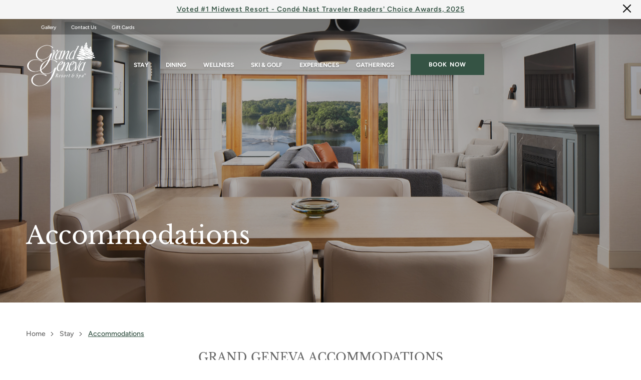

--- FILE ---
content_type: text/html; charset=utf-8
request_url: https://www.grandgeneva.com/accommodations
body_size: 20856
content:
<!DOCTYPE html>
<html lang="en">
<head>
	
		<!-- Google Tag Manager -->
<script>(function(w,d,s,l,i){w[l]=w[l]||[];w[l].push({'gtm.start':
new Date().getTime(),event:'gtm.js'});var f=d.getElementsByTagName(s)[0],
j=d.createElement(s),dl=l!='dataLayer'?'&l='+l:'';j.async=true;j.src=
'https://www.googletagmanager.com/gtm.js?id='+i+dl;f.parentNode.insertBefore(j,f);
})(window,document,'script','dataLayer','GTM-WXJG6T');</script>
<!-- End Google Tag Manager -->

<!-- HiJiyWidget  -->
<script type="text/javascript">
window.HiJiffyWidget = window.HiJiffyWidget || {};
window.HiJiffyWidget.Token = 'DKurjD73HX5rmY';
(function (d, s) {
var js, fjs = d.getElementsByTagName(s)[0];
js = d.createElement(s); js.async = true;
js.src = 'https://widget.hijiffy.com/build.js?t=' + Math.floor(new Date().getTime() / 60000);
fjs.parentNode.insertBefore(js, fjs);
}(document, 'script'));
</script>
<!-- HiJiyWidget --><link rel="canonical" href="https://www.grandgeneva.com/accommodations"/>
		<meta charset="UTF-8" />
		<meta http-equiv="X-UA-Compatible" content="IE=edge" />
		<meta name="viewport" content="width=device-width, initial-scale=1.0" />
		<link href="/sb/ggrs-styles.css.v1006" rel="stylesheet" />
	


	
		
        <meta property="og:title" content="Stay in Lake Geneva | Wisconsin Hotel &amp; Resort | Grand Geneva">
        <meta property="og:description" content="Discover Grand Geneva Resort &amp; Spa - the finest Lake Geneva hotel offering luxurious accommodations, exceptional amenities, and stunning views.">
            <!--og:image from banner (og crop not found) -->
            <meta property="og:image" content="https://gry-cms.s3.us-east-1.amazonaws.com/grand-geneva/AllBanners/1920X850-geneva6102view_6_1920x850.jpg?v=20260112112902">
    <meta property="og:type" content="website">
        <meta property="og:site_name" content="https://www.grandgeneva.com">
        <meta property="og:url" content="https://www.grandgeneva.com/accommodations">
        <link rel="icon" type="image/x-icon" href="https://gry-cms.s3.us-east-1.amazonaws.com/grand-geneva/GGRSGeneral/design/favicon.ico">
        <title>Stay in Lake Geneva | Wisconsin Hotel &amp; Resort | Grand Geneva</title>
        <meta name="description" content="Discover Grand Geneva Resort &amp; Spa - the finest Lake Geneva hotel offering luxurious accommodations, exceptional amenities, and stunning views.">


		
	
</head>

<body>
	<input type="hidden" title="cachetag" path="/accommodations" updatedate="11/11/2025 10:16:01 AM" currenttime="1/12/2026 11:42:32 AM" />
	
		<input type="hidden" title="cachedtag" cachedtime="1/12/2026 11:29:02 AM" />
	
	
		<!-- Google Tag Manager (noscript) -->
<noscript><iframe src="https://www.googletagmanager.com/ns.html?id=GTM-WXJG6T"
height="0" width="0" style="display:none;visibility:hidden"></iframe></noscript>
<!-- End Google Tag Manager (noscript) -->
		<section class="book-now-container" role="Book Now">
			<!--start Book now sidebar-->
			<div class="book-now-sidebar">
				<div class="ms-close">
					<img src="https://d1vqbo3pfvy5b5.cloudfront.net/grand-geneva/design/icon/200X200-closebtn.png" alt="close" width="200" height="200" />
				</div>
				<h3>Book Your Stay</h3>
				<p>Grand Geneva Resort & Spa offers a variety of lodging options for a unique getaway.</p>
				<form class="row g-3">
					<div class="col-md-6 col-6 form-col">
						<label for="date01" class="form-label">Check In</label>
						<div class="input-group date" id="datepicker01">
							<input type="text" class="form-control" id="date01" data-provide="datepicker" placeholder="Check In">
						</div>
					</div>
					<div class="col-md-6 col-6 form-col">
						<div class="input-group date" id="datepicker02">
							<label for="date02" class="form-label">Check Out</label>
							<input type="text" class="form-control" id="date02" data-provide="datepicker" placeholder="Check Out">
						</div>
					</div>

					<div class="col-md-6 col-6 form-col form-col-mid quant-sec">
						<div class="input-group">
							<span class="input-group-btn">
								<a href="javascript:;" class="btn btn-minus btn-default btn-number" disabled="disabled" data-type="minus" data-field="quant[2]">
									<span class="bi bi-dash"></span>
								</a>
							</span>
							<input type="text" name="quant[2]" class="form-control input-number" value="1" min="0" max="4" placeholder="2 Adults">
							<div class="inp-val"><span class="inp-val-count">1</span> <span class="count-obr">Adult<span class="count-obr2">s</span></span></div>
							<span class="input-group-btn">
								<a href="javascript:;" class="btn btn-plus btn-default btn-number" data-type="plus" data-field="quant[2]">
									<span class="bi bi-plus"></span>
								</a>
							</span>
						</div>
					</div>
					<div class="col-md-6 col-6 form-col form-col-mid quant-sec">
						<div class="input-group">
							<span class="input-group-btn">
								<a href="javascript:;" class="btn btn-minus btn-default btn-number" disabled="disabled" data-type="minus" data-field="quant[3]">
									<span class="bi bi-dash"></span>
								</a>
							</span>
							<input type="text" name="quant[3]" class="form-control input-number" value="0" min="0" max="5" placeholder="2 Children">
							<div class="inp-val"><span class="inp-val-count">0</span> <span class="count-obr">Child<span class="count-obr2">ren</span></span></div>
							<span class="input-group-btn">
								<a href="javascript:;" class="btn btn-plus btn-default btn-number" data-type="plus" data-field="quant[3]">
									<span class="bi bi-plus"></span>
								</a>
							</span>
						</div>
					</div>
					<div class="row form-row">
						<div class="col-md-6 col-12 form-col code-style">
							<label for="promo" class="form-label">Promo Code</label>
							<input type="text" class="form-control" id="promo" placeholder="Promo Code">
						</div>
						<div class="col-md-6 col-12 form-col code-style">
							<label for="group" class="form-label">Group Code</label>
							<input type="text" class="form-control" id="group" placeholder="Group Code">
						</div>
					</div>
					<div class="col-12 form-col">
						<a onclick="BookNowStay()" class="btn btn-primary">Book Now<span class="btnspan">Book now</span></a>
					</div>
					<!--<div class="col-12 form-col">
					  <a href="javascript:;" onclick="BookNowStay(true)"  class="btn btn-02 btn-primary">Plan Your Trip<span class="btnspan">Plan Your Trip</span></a>
					 </div>-->
				</form>
			</div>
			<!--End Book now sidebar-->
		</section>
	
	<!--start wrapper-->
	<div class="wrapper">
		
			        <!--Callout banner-->
                <section class="callout-bar">
                    <div class="container">
                        <p><a href="https://www.cntraveler.com/hotels/united-states/lake-geneva/grand-geneva-resort-spa"><span style="text-decoration: underline;">Voted #1 Midwest Resort - Condé Nast Traveler Readers' Choice Awards, 2025</span></a></p>
                    </div>
                    <a type="button" href="javascript:;" class="btn-close" aria-label="Close"></a>
                </section>
        <!--End Callout banner-->
            <section class="topbar">
                <div class="container">
                    <div class="row">
                        <div class="col-md-12">
                            <ul>
                                        <li>
                                            <a class=""
                                               href="/gallery?galleryFilter=resort"                                               
>
                                                Gallery
                                            </a>
                                        </li>
                                        <li>
                                            <a class=""
                                               href="/about/contact-us"                                               
 aria-label="Contact Us" >
                                                Contact Us
                                            </a>
                                        </li>
                                        <li>
                                            <a class=""
                                               href="/gift-cards"                                               
>
                                                Gift Cards
                                            </a>
                                        </li>
                            </ul>
                        </div>
                    </div>
                </div>
            </section>





			        <header role="Header">

            <section class="mobile-nav-container">
                <!--start mobile sidebar-->
                <div class="mobile-sidebar">
                    <div class="ms-close">
                        <img src="https://d1vqbo3pfvy5b5.cloudfront.net/grand-geneva/design/icon/200X200-closebtn.png" alt="close" width="200" height="200">
                    </div>
                        <div class="ms-logo">
                            <a href="/">
                                <img src="https://d1vqbo3pfvy5b5.cloudfront.net/grand-geneva/GGRSGeneral/Icons&amp;Logos/2024newlogos/03-gg-green-1.svg" alt="Grand Geneva Cruise Lines" width="0" height="0" aria-hidden="true" />
                            </a>
                        </div>

                    <nav class="ms-menu"></nav>
                    <div class="ms-topheader"></div>
                        <div class="ms-socialicons">
                                        <a href="https://www.facebook.com/grandgeneva/" target=_blank
 aria-label="Visit Facebook&#x27;s website (opens in a new tab)"  title="Facebook" >
                                            <i class="fa-brands fa-facebook-f"></i>
                                        </a>
                                        <a href="https://www.instagram.com/grand_geneva/" target=_blank
 aria-label="Visit Instagram&#x27;s website (opens in a new tab)"  title="Instagram" >
                                            <i class="fa-brands fa-instagram"></i>
                                        </a>
                                        <a href="https://www.youtube.com/user/GrandGenevaResort" target=_blank
 aria-label="Visit Youtube&#x27;s website (opens in a new tab)"  title="youtube" >
                                            <i class="fa-brands fa-youtube"></i>
                                        </a>
                                        <a href="https://www.tiktok.com/@grand_geneva/" target=_blank
 aria-label="Visit TikTok&#x27;s website (opens in a new tab)"  title="TikTok" >
                                            <i class="fa-brands fa-tiktok"></i>
                                        </a>
                        </div>
                    <div class="ms-footer">
                            <p>
                                <text>&#169;</text> 2026
The Marcus Corporation. All Rights Reserved.                            </p>
                    </div>
                </div>
                <!--start mobile sidebar-->
            </section>

            <div class="container mobile-hide">
                <div class="row main-head">

                        <div class="col-md-2 col-5">

                                <div class="logo-sec">
                                    <a href="/">
                                        <img src="https://d1vqbo3pfvy5b5.cloudfront.net/grand-geneva/GGRSGeneral/Icons&amp;Logos/02-grandgeneva-white.svg" alt="Grand Geneva Lake Museum" width="0" height="0" />
                                    </a>
                                </div>

                                <div class="sticky-logo-sec">
                                    <a href="/">
                                        <img src="https://d1vqbo3pfvy5b5.cloudfront.net/grand-geneva/GGRSGeneral/Icons&amp;Logos/2024newlogos/03-gg-green-1.svg" alt="Grand Geneva Cruise Lines" width="0" height="0" aria-hidden="true">
                                    </a>
                                </div>
                        </div>


                        <div class="col-md-10 col-3">
                            <div class="mb-sec">

                                    <div class="menu-sec" role="navigation">
                                        <ul class="main-menu-sec">
                                                <li class="dropdown-list">
																<a
															   															   aria-label="Stay" class="dropdown">Stay</a>

                                                        <span class="bi bi-chevron-down"></span>
                                                        <section class="dropdown-content menu03-mega-box ">
                                                            <div class="container">
                                                                    <div class="dropdown-logo">
                                                                        <a href="/" aria-label="Grand Geneva">
                                                                            <img src="https://d1vqbo3pfvy5b5.cloudfront.net/grand-geneva/GGRSGeneral/Icons&amp;Logos/2024newlogos/03-gg-green-1.svg" alt="Grand Geneva Cruise Lines" width="0" height="0" aria-hidden="true">
                                                                        </a>
                                                                    </div>

                                                                    <div class="sub-col dining-banner">

                                                                        <a class=""  href="https://www.grandgeneva.com/stay-and-ski-free"                                                                            
>



                                                                            <img src="https://d1vqbo3pfvy5b5.cloudfront.net/grand-geneva/Experiences/Ski/400X266-skiersfam400266.jpg" alt="Skiers smiling at the base of the ski hill" width="400" height="266" aria-hidden="true" />

                                                                                <div class="dining-banner-top">
                                                                                        <div class="posthead5">
                                                                                            Stay and Ski Free
                                                                                        </div>
                                                                                </div>
                                                                        </a>
                                                                                <div class="dining-banner-bottom">

<p>Stay the night Sunday-Thursday and receive two free lift tickets for one day of skiing or snowboarding.&nbsp;</p>
                                                                                            <a class="btn btnprimary "
                                                                                               href="https://www.grandgeneva.com/stay-and-ski-free"
                                                                                               
>
                                                                                                Learn More
                                                                                                <span class="btnspan">Learn More</span>
                                                                                            </a>

                                                                                </div>
                                                                        
                                                                    </div>

                                                                    <div class="d-flex">

																			<div class="sub-col">



                                                                            <a class="dropdown-img "

                                                                               href="/accommodations"                                                                              


                                                                               
>
                                                                                <img src="https://d1vqbo3pfvy5b5.cloudfront.net/grand-geneva/AllNavigationImages/322X146-geneva61081_view_322x146.jpg" alt="Accommodations Premiere Suite" width="322" height="146" >
                                                                            </a>

                                                                                <div class="main-sub-menu">
                                                                                    <ul class="ms-sub-menu">
                                                                                        <li>
                                                                                            <div class="menu-sub-head">
                                                                                                <a
                                                                                                   
                                                                                                   href="/accommodations"                                                                                                   aria-label="Accommodations">Accommodations</a>
                                                                                            </div>
                                                                                            <ul class="menu-sub-item menu-sub-item-01">
                                                                                                    <li>
                                                                                                        <i class="bi bi-caret-right-fill"></i>
                                                                                                            <a
                                                                                                              
                                                                                                               href="/main-lodge"                                                                                                               aria-label="Rooms &amp; Suites">Rooms &amp; Suites</a>

                                                                                                    </li>
                                                                                                    <li>
                                                                                                        <i class="bi bi-caret-right-fill"></i>
                                                                                                            <a
                                                                                                              
                                                                                                               href="/villas"                                                                                                               aria-label="Villas">Villas</a>

                                                                                                    </li>
                                                                                                    <li>
                                                                                                        <i class="bi bi-caret-right-fill"></i>
                                                                                                            <a
                                                                                                              
                                                                                                               href="/main-lodge/geneva-club-lounge"                                                                                                               aria-label="Geneva Club Lounge">Geneva Club Lounge</a>

                                                                                                    </li>
                                                                                                    <li>
                                                                                                        <i class="bi bi-caret-right-fill"></i>
                                                                                                            <a
                                                                                                              
                                                                                                               href="/timber-ridge"                                                                                                               aria-label="Timber Ridge Lodge &amp; Waterpark">Timber Ridge Lodge &amp; Waterpark</a>

                                                                                                    </li>
                                                                                            </ul>
                                                                                        </li>
                                                                                    </ul>
                                                                                </div>
                                                                        </div>
																			<div class="sub-col">



                                                                            <a class="dropdown-img "

                                                                               href="/resort-features"                                                                              


                                                                               
>
                                                                                <img src="https://d1vqbo3pfvy5b5.cloudfront.net/grand-geneva/Experiences/Christmas/322X146-2025120911542702lobbyfireplace322146.jpg" alt="A couple enjoying cocktails by the lobby fireplace" width="322" height="146" >
                                                                            </a>

                                                                                <div class="main-sub-menu">
                                                                                    <ul class="ms-sub-menu">
                                                                                        <li>
                                                                                            <div class="menu-sub-head">
                                                                                                <a
                                                                                                   
                                                                                                   href="/resort-features"                                                                                                   aria-label="Resort Features">Resort Features</a>
                                                                                            </div>
                                                                                            <ul class="menu-sub-item menu-sub-item-01">
                                                                                                    <li>
                                                                                                        <i class="bi bi-caret-right-fill"></i>
                                                                                                            <a
                                                                                                              
                                                                                                               href="/resort-features/amenities"                                                                                                               aria-label="Amenities">Amenities</a>

                                                                                                    </li>
                                                                                                    <li>
                                                                                                        <i class="bi bi-caret-right-fill"></i>
                                                                                                            <a
                                                                                                              
                                                                                                               href="/resort-features/shopping"                                                                                                               aria-label="Shopping">Shopping</a>

                                                                                                    </li>
                                                                                                    <li>
                                                                                                        <i class="bi bi-caret-right-fill"></i>
                                                                                                            <a
                                                                                                              
                                                                                                               href="/resort-features/green-hotel"                                                                                                               aria-label="Green Hotel">Green Hotel</a>

                                                                                                    </li>
                                                                                                    <li>
                                                                                                        <i class="bi bi-caret-right-fill"></i>
                                                                                                            <a
                                                                                                              
                                                                                                               href="/general-faqs"                                                                                                               aria-label="FAQs">FAQs</a>

                                                                                                    </li>
                                                                                            </ul>
                                                                                        </li>
                                                                                    </ul>
                                                                                </div>
                                                                        </div>
																			<div class="sub-col">



                                                                            <a class="dropdown-img "

                                                                               href="/stay/packages"                                                                              


                                                                               
>
                                                                                <img src="https://d1vqbo3pfvy5b5.cloudfront.net/grand-geneva/Stay/Resortfeatures/Amenities(1)/322X146-322x146waterpark322146.jpg" alt="Young boy smiling in water tube with his dad" width="322" height="146" >
                                                                            </a>

                                                                                <div class="menu-sub-head">
                                                                                    <div class="sndhead">
                                                                                        <a
                                                                                           href="/stay/packages"                                                                                           aria-label="Packages">Packages</a>
                                                                                    </div>
                                                                                </div>
                                                                        </div>
                                                                    </div>
                                                            </div>
                                                        </section>
                                                </li>
                                                <li class="dropdown-list">
																<a
															   															   aria-label="Dining" class="dropdown">Dining</a>

                                                        <span class="bi bi-chevron-down"></span>
                                                        <section class="dropdown-content menu03-mega-box ">
                                                            <div class="container">
                                                                    <div class="dropdown-logo">
                                                                        <a href="/" aria-label="Grand Geneva">
                                                                            <img src="https://d1vqbo3pfvy5b5.cloudfront.net/grand-geneva/GGRSGeneral/Icons&amp;Logos/2024newlogos/03-gg-green-1.svg" alt="Grand Geneva Cruise Lines" width="0" height="0" aria-hidden="true">
                                                                        </a>
                                                                    </div>

                                                                    <div class="sub-col dining-banner">

                                                                        <a class=""  href="https://www.grandgeneva.com/valentines-day-dinner"                                                                            
>



                                                                            <img src="https://d1vqbo3pfvy5b5.cloudfront.net/grand-geneva/Events/400X266-2026010610370683roses400266.jpg" alt="Red roses on a dining table with a couple in the background" width="400" height="266" aria-hidden="true" />

                                                                                <div class="dining-banner-top">
                                                                                        <div class="posthead5">
                                                                                            Valentine&#x27;s Dining
                                                                                        </div>
                                                                                </div>
                                                                        </a>
                                                                                <div class="dining-banner-bottom">

<p>Celebrate love with an unforgettable Valentine’s dining experience, A Night with Daou.&nbsp;</p>
                                                                                            <a class="btn btnprimary "
                                                                                               href="https://www.grandgeneva.com/valentines-day-dinner"
                                                                                               
>
                                                                                                Get Details
                                                                                                <span class="btnspan">Get Details</span>
                                                                                            </a>

                                                                                </div>
                                                                        
                                                                    </div>

                                                                    <div class="d-flex">

																			<div class="sub-col">



                                                                            <a class="dropdown-img "

                                                                               href="/restaurants"                                                                              


                                                                               
>
                                                                                <img src="https://d1vqbo3pfvy5b5.cloudfront.net/grand-geneva/Dining/Restaurants/GenevaChopHouse/322X146-2025120911594229chophouse322146.jpg" alt="A group enjoying dinner in Geneva ChopHouse" width="322" height="146" >
                                                                            </a>

                                                                                <div class="main-sub-menu">
                                                                                    <ul class="ms-sub-menu">
                                                                                        <li>
                                                                                            <div class="menu-sub-head">
                                                                                                <a
                                                                                                   
                                                                                                   href="/restaurants"                                                                                                   aria-label="Restaurants">Restaurants</a>
                                                                                            </div>
                                                                                            <ul class="menu-sub-item menu-sub-item-01">
                                                                                                    <li>
                                                                                                        <i class="bi bi-caret-right-fill"></i>
                                                                                                            <a
                                                                                                              
                                                                                                               href="/restaurants/ristorante-brissago"                                                                                                               aria-label="Ristorant&#xE9; Brissago">Ristorant&#xE9; Brissago</a>

                                                                                                    </li>
                                                                                                    <li>
                                                                                                        <i class="bi bi-caret-right-fill"></i>
                                                                                                            <a
                                                                                                              
                                                                                                               href="/restaurants/geneva-chophouse"                                                                                                               aria-label="Geneva ChopHouse">Geneva ChopHouse</a>

                                                                                                    </li>
                                                                                                    <li>
                                                                                                        <i class="bi bi-caret-right-fill"></i>
                                                                                                            <a
                                                                                                              
                                                                                                               href="/restaurants/grand-cafe"                                                                                                               aria-label="Grand Caf&#xE9;">Grand Caf&#xE9;</a>

                                                                                                    </li>
                                                                                                    <li>
                                                                                                        <i class="bi bi-caret-right-fill"></i>
                                                                                                            <a
                                                                                                              
                                                                                                               href="/restaurants/links-bar-grill"                                                                                                               aria-label="Links Bar &amp; Grill">Links Bar &amp; Grill</a>

                                                                                                    </li>
                                                                                                    <li>
                                                                                                        <i class="bi bi-caret-right-fill"></i>
                                                                                                            <a
                                                                                                              
                                                                                                               href="/restaurants/leinenkugels-mountain-top"                                                                                                               aria-label="Leinenkugel&#x27;s Mountain Top">Leinenkugel&#x27;s Mountain Top</a>

                                                                                                    </li>
                                                                                            </ul>
                                                                                        </li>
                                                                                    </ul>
                                                                                </div>
                                                                        </div>
																			<div class="sub-col">



                                                                            <a class="dropdown-img "

                                                                               href="/bars-and-lounges"                                                                              


                                                                               
>
                                                                                <img src="https://d1vqbo3pfvy5b5.cloudfront.net/grand-geneva/Dining/Bars&amp;Lounges/Tinsel&amp;Tonic/322X146-2025111911441326holidaycocktails322146.jpeg" alt="Holiday cocktails and food display in Tinsel &amp; Tonic" width="322" height="146" >
                                                                            </a>

                                                                                <div class="main-sub-menu">
                                                                                    <ul class="ms-sub-menu">
                                                                                        <li>
                                                                                            <div class="menu-sub-head">
                                                                                                <a
                                                                                                   
                                                                                                   href="/bars-and-lounges"                                                                                                   aria-label="Bars &amp; Lounges">Bars &amp; Lounges</a>
                                                                                            </div>
                                                                                            <ul class="menu-sub-item menu-sub-item-01">
                                                                                                    <li>
                                                                                                        <i class="bi bi-caret-right-fill"></i>
                                                                                                            <a
                                                                                                              
                                                                                                               href="/tinsel-and-tonic"                                                                                                               aria-label="Tinsel &amp; Tonic">Tinsel &amp; Tonic</a>

                                                                                                    </li>
                                                                                                    <li>
                                                                                                        <i class="bi bi-caret-right-fill"></i>
                                                                                                            <a
                                                                                                              
                                                                                                               href="/bars-and-lounges/lobby-lounge"                                                                                                               aria-label="Lobby Lounge">Lobby Lounge</a>

                                                                                                    </li>
                                                                                                    <li>
                                                                                                        <i class="bi bi-caret-right-fill"></i>
                                                                                                            <a
                                                                                                              
                                                                                                               href="/bars-and-lounges/evolve"                                                                                                               aria-label="Evolve">Evolve</a>

                                                                                                    </li>
                                                                                                    <li>
                                                                                                        <i class="bi bi-caret-right-fill"></i>
                                                                                                            <a
                                                                                                              
                                                                                                               href="/bars-and-lounges/embers-terrace"                                                                                                               aria-label="Embers Terrace">Embers Terrace</a>

                                                                                                    </li>
                                                                                                    <li>
                                                                                                        <i class="bi bi-caret-right-fill"></i>
                                                                                                            <a
                                                                                                              
                                                                                                               href="/bars-and-lounges/cool-water-pool-bar"                                                                                                               aria-label="Pool Bar">Pool Bar</a>

                                                                                                    </li>
                                                                                            </ul>
                                                                                        </li>
                                                                                    </ul>
                                                                                </div>
                                                                        </div>
																			<div class="sub-col">



                                                                            <a class="dropdown-img "

                                                                               href="/other-dining-options"                                                                              


                                                                               
>
                                                                                <img src="https://d1vqbo3pfvy5b5.cloudfront.net/grand-geneva/AllNavigationImages/322X146-otherdiningoptions.jpg" alt="A group of people sitting at a table with plates of food." width="322" height="146" >
                                                                            </a>

                                                                                <div class="main-sub-menu">
                                                                                    <ul class="ms-sub-menu">
                                                                                        <li>
                                                                                            <div class="menu-sub-head">
                                                                                                <a
                                                                                                   
                                                                                                   href="/other-dining-options"                                                                                                   aria-label="Other Dining Options">Other Dining Options</a>
                                                                                            </div>
                                                                                            <ul class="menu-sub-item menu-sub-item-01">
                                                                                                    <li>
                                                                                                        <i class="bi bi-caret-right-fill"></i>
                                                                                                            <a
                                                                                                              
                                                                                                               href="/other-dining-options/grand-central"                                                                                                               aria-label="Grand Central">Grand Central</a>

                                                                                                    </li>
                                                                                                    <li>
                                                                                                        <i class="bi bi-caret-right-fill"></i>
                                                                                                            <a
                                                                                                              
                                                                                                               href="/other-dining-options/in-room-dining"                                                                                                               aria-label="In-Room Dining">In-Room Dining</a>

                                                                                                    </li>
                                                                                                    <li>
                                                                                                        <i class="bi bi-caret-right-fill"></i>
                                                                                                            <a
                                                                                                              
                                                                                                               href="/other-dining-options/private-dining"                                                                                                               aria-label="Private Dining">Private Dining</a>

                                                                                                    </li>
                                                                                                    <li>
                                                                                                        <i class="bi bi-caret-right-fill"></i>
                                                                                                            <a
                                                                                                              
                                                                                                               href="/other-dining-options/igloo-experience"                                                                                                               aria-label="Igloo Experience">Igloo Experience</a>

                                                                                                    </li>
                                                                                                    <li>
                                                                                                        <i class="bi bi-caret-right-fill"></i>
                                                                                                            <a
                                                                                                              
                                                                                                               href="/restaurants/frequently-asked-questions"                                                                                                               aria-label="Dining FAQs">Dining FAQs</a>

                                                                                                    </li>
                                                                                            </ul>
                                                                                        </li>
                                                                                    </ul>
                                                                                </div>
                                                                        </div>
                                                                    </div>
                                                            </div>
                                                        </section>
                                                </li>
                                                <li class="dropdown-list">
																<a
															   															   aria-label="Wellness" class="dropdown">Wellness</a>

                                                        <span class="bi bi-chevron-down"></span>
                                                        <section class="dropdown-content menu03-mega-box ">
                                                            <div class="container">
                                                                    <div class="dropdown-logo">
                                                                        <a href="/" aria-label="Grand Geneva">
                                                                            <img src="https://d1vqbo3pfvy5b5.cloudfront.net/grand-geneva/GGRSGeneral/Icons&amp;Logos/2024newlogos/03-gg-green-1.svg" alt="Grand Geneva Cruise Lines" width="0" height="0" aria-hidden="true">
                                                                        </a>
                                                                    </div>

                                                                    <div class="sub-col dining-banner">

                                                                        <a class=""  href="https://www.grandgeneva.com/fitness/gym#pnoe"                                                                            
>



                                                                            <img src="https://d1vqbo3pfvy5b5.cloudfront.net/grand-geneva/Wellness/PNOE/400X266-2025080709051482pnoe400266.jpg" alt="Woman experiencing metabolic testing" width="400" height="266" aria-hidden="true" />

                                                                                <div class="dining-banner-top">
                                                                                        <div class="posthead5">
                                                                                            New Metabolic Testing
                                                                                        </div>
                                                                                </div>
                                                                        </a>
                                                                                <div class="dining-banner-bottom">

<p>Get personalized insights to support your fitness, nutrition and wellness goals.</p>
                                                                                            <a class="btn btnprimary "
                                                                                               href="https://www.grandgeneva.com/fitness/gym#pnoe"
                                                                                               
>
                                                                                                Learn More
                                                                                                <span class="btnspan">Learn More</span>
                                                                                            </a>

                                                                                </div>
                                                                        
                                                                    </div>

                                                                    <div class="d-flex">

																			<div class="sub-col">



                                                                            <a class="dropdown-img "

                                                                               href="/well-spa"                                                                              


                                                                               
>
                                                                                <img src="https://d1vqbo3pfvy5b5.cloudfront.net/grand-geneva/Wellness/WELLSpa&amp;Salon/Spatreatments/322X146-massage322146.jpg" alt="Woman getting a massage" width="322" height="146" >
                                                                            </a>

                                                                                <div class="main-sub-menu">
                                                                                    <ul class="ms-sub-menu">
                                                                                        <li>
                                                                                            <div class="menu-sub-head">
                                                                                                <a
                                                                                                   
                                                                                                   href="/well-spa"                                                                                                   aria-label="WELL Spa &amp; Salon">WELL Spa &amp; Salon</a>
                                                                                            </div>
                                                                                            <ul class="menu-sub-item menu-sub-item-01">
                                                                                                    <li>
                                                                                                        <i class="bi bi-caret-right-fill"></i>
                                                                                                            <a
                                                                                                              
                                                                                                               href="/well-spa/spa-treatments"                                                                                                               aria-label="Spa Treatments">Spa Treatments</a>

                                                                                                    </li>
                                                                                                    <li>
                                                                                                        <i class="bi bi-caret-right-fill"></i>
                                                                                                            <a
                                                                                                              
                                                                                                               href="/well-spa/salon-treatments"                                                                                                               aria-label="Salon Treatments">Salon Treatments</a>

                                                                                                    </li>
                                                                                                    <li>
                                                                                                        <i class="bi bi-caret-right-fill"></i>
                                                                                                            <a
                                                                                                              
                                                                                                               href="/well-spa/groups-and-packages"                                                                                                               aria-label="Groups &amp; Packages">Groups &amp; Packages</a>

                                                                                                    </li>
                                                                                                    <li>
                                                                                                        <i class="bi bi-caret-right-fill"></i>
                                                                                                            <a
                                                                                                              
                                                                                                               href="/well-spa/frequently-asked-questions"                                                                                                               aria-label="FAQs">FAQs</a>

                                                                                                    </li>
                                                                                            </ul>
                                                                                        </li>
                                                                                    </ul>
                                                                                </div>
                                                                        </div>
																			<div class="sub-col">



                                                                            <a class="dropdown-img "

                                                                               href="/fitness"                                                                              


                                                                               
>
                                                                                <img src="https://d1vqbo3pfvy5b5.cloudfront.net/grand-geneva/AllNavigationImages/322X146-fitness.jpg" alt="A fitness instructor with headphone mic works out with a few people who are following her pose in the background. " width="322" height="146" >
                                                                            </a>

                                                                                <div class="main-sub-menu">
                                                                                    <ul class="ms-sub-menu">
                                                                                        <li>
                                                                                            <div class="menu-sub-head">
                                                                                                <a
                                                                                                   
                                                                                                   href="/fitness"                                                                                                   aria-label="Fitness">Fitness</a>
                                                                                            </div>
                                                                                            <ul class="menu-sub-item menu-sub-item-01">
                                                                                                    <li>
                                                                                                        <i class="bi bi-caret-right-fill"></i>
                                                                                                            <a
                                                                                                              
                                                                                                               href="/fitness/gym"                                                                                                               aria-label="Personal Training &amp; Recovery Zone">Personal Training &amp; Recovery Zone</a>

                                                                                                    </li>
                                                                                                    <li>
                                                                                                        <i class="bi bi-caret-right-fill"></i>
                                                                                                            <a
                                                                                                              
                                                                                                               href="/fitness/courts"                                                                                                               aria-label="Courts">Courts</a>

                                                                                                    </li>
                                                                                                    <li>
                                                                                                        <i class="bi bi-caret-right-fill"></i>
                                                                                                            <a
                                                                                                              
                                                                                                               href="/fitness/swimming"                                                                                                               aria-label="Swimming">Swimming</a>

                                                                                                    </li>
                                                                                                    <li>
                                                                                                        <i class="bi bi-caret-right-fill"></i>
                                                                                                            <a
                                                                                                              
                                                                                                               href="/fitness/classes"                                                                                                               aria-label="Fitness Classes">Fitness Classes</a>

                                                                                                    </li>
                                                                                                    <li>
                                                                                                        <i class="bi bi-caret-right-fill"></i>
                                                                                                            <a
                                                                                                              
                                                                                                               href="/fitness/membership"                                                                                                               aria-label="Fitness Memberships">Fitness Memberships</a>

                                                                                                    </li>
                                                                                            </ul>
                                                                                        </li>
                                                                                    </ul>
                                                                                </div>
                                                                        </div>
																			<div class="sub-col">



                                                                            <a class="dropdown-img "

                                                                               href="/wellness/frequently-asked-questions"                                                                              


                                                                               
>
                                                                                <img src="https://d1vqbo3pfvy5b5.cloudfront.net/grand-geneva/Wellness/WELLSpa&amp;Salon/322X146-spalounge322146.jpg" alt="Two women relaxing in the spa lounge with Mimosas" width="322" height="146" >
                                                                            </a>

                                                                                <div class="menu-sub-head">
                                                                                    <div class="sndhead">
                                                                                        <a
                                                                                           href="/wellness/frequently-asked-questions"                                                                                           aria-label="Spa &amp; Fitness FAQ">Spa &amp; Fitness FAQ</a>
                                                                                    </div>
                                                                                </div>
                                                                        </div>
                                                                    </div>
                                                            </div>
                                                        </section>
                                                </li>
                                                <li class="dropdown-list">
																<a
															   															   aria-label="Ski &amp; Golf" class="dropdown">Ski &amp; Golf</a>

                                                        <span class="bi bi-chevron-down"></span>
                                                        <section class="dropdown-content menu03-mega-box ">
                                                            <div class="container">
                                                                    <div class="dropdown-logo">
                                                                        <a href="/" aria-label="Grand Geneva">
                                                                            <img src="https://d1vqbo3pfvy5b5.cloudfront.net/grand-geneva/GGRSGeneral/Icons&amp;Logos/2024newlogos/03-gg-green-1.svg" alt="Grand Geneva Cruise Lines" width="0" height="0" aria-hidden="true">
                                                                        </a>
                                                                    </div>

                                                                    <div class="sub-col dining-banner">

                                                                        <a class=""  href="https://www.grandgeneva.com/ski-snow-sports/lift-tickets?keyword=LiftTickets"                                                                            target=_blank
>



                                                                            <img src="https://d1vqbo3pfvy5b5.cloudfront.net/grand-geneva/Experiences/Ski/400X266-chair_lift_couple_400x266.jpg" alt="Couple On Ski Chair Lift" width="400" height="266" aria-hidden="true" />

                                                                                <div class="dining-banner-top">
                                                                                        <div class="posthead5">
                                                                                            Ski Season is Here
                                                                                        </div>
                                                                                </div>
                                                                        </a>
                                                                                <div class="dining-banner-bottom">

<p>Purchase lift tickets, lessons and rentals online in advance before you arrive.&nbsp;</p>
                                                                                            <a class="btn btnprimary "
                                                                                               href="https://www.grandgeneva.com/ski-snow-sports/lift-tickets?keyword=LiftTickets"
                                                                                               target=_blank
>
                                                                                                GET LIFT TICKETS
                                                                                                <span class="btnspan">GET LIFT TICKETS</span>
                                                                                            </a>

                                                                                </div>
                                                                        
                                                                    </div>

                                                                    <div class="d-flex">

																			<div class="sub-col">



                                                                            <a class="dropdown-img "

                                                                               href="/ski-snow-sports"                                                                              


                                                                               
>
                                                                                <img src="https://d1vqbo3pfvy5b5.cloudfront.net/grand-geneva/Experiences/Ski/322X146-skiboy322146.jpg" alt="Young skier walking with his skis" width="322" height="146" >
                                                                            </a>

                                                                                <div class="main-sub-menu">
                                                                                    <ul class="ms-sub-menu">
                                                                                        <li>
                                                                                            <div class="menu-sub-head">
                                                                                                <a
                                                                                                   
                                                                                                   href="/ski-snow-sports"                                                                                                   aria-label="Ski &amp; Snow Sports">Ski &amp; Snow Sports</a>
                                                                                            </div>
                                                                                            <ul class="menu-sub-item menu-sub-item-01">
                                                                                                    <li>
                                                                                                        <i class="bi bi-caret-right-fill"></i>
                                                                                                            <a
                                                                                                              
                                                                                                               href="/ski-snow-sports/lift-tickets"                                                                                                               aria-label="Lift Tickets">Lift Tickets</a>

                                                                                                    </li>
                                                                                                    <li>
                                                                                                        <i class="bi bi-caret-right-fill"></i>
                                                                                                            <a
                                                                                                              
                                                                                                               href="/ski-snow-sports/lessons"                                                                                                               aria-label="Lessons">Lessons</a>

                                                                                                    </li>
                                                                                                    <li>
                                                                                                        <i class="bi bi-caret-right-fill"></i>
                                                                                                            <a
                                                                                                              
                                                                                                               href="/ski-snow-sports/season-pass"                                                                                                               aria-label="Season Pass">Season Pass</a>

                                                                                                    </li>
                                                                                                    <li>
                                                                                                        <i class="bi bi-caret-right-fill"></i>
                                                                                                            <a
                                                                                                              
                                                                                                               href="/ski-snow-sports/ski-specials"                                                                                                               aria-label="Ski Specials">Ski Specials</a>

                                                                                                    </li>
                                                                                                    <li>
                                                                                                        <i class="bi bi-caret-right-fill"></i>
                                                                                                            <a
                                                                                                              
                                                                                                               href="/ski-snow-sports/groups"                                                                                                               aria-label="Groups">Groups</a>

                                                                                                    </li>
                                                                                                    <li>
                                                                                                        <i class="bi bi-caret-right-fill"></i>
                                                                                                            <a
                                                                                                              
                                                                                                               href="/hotdog-competition"                                                                                                               aria-label="The Hotdog Open">The Hotdog Open</a>

                                                                                                    </li>
                                                                                            </ul>
                                                                                        </li>
                                                                                    </ul>
                                                                                </div>
                                                                        </div>
																			<div class="sub-col">



                                                                            <a class="dropdown-img "

                                                                               href="/winter-activities"                                                                              


                                                                               
>
                                                                                <img src="https://d1vqbo3pfvy5b5.cloudfront.net/grand-geneva/Experiences/Ski/IceSkating&amp;Sledding/322X146-2024110509190670sledding322146.jpg" alt="Young girl with a big smile sledding down a hill" width="322" height="146" >
                                                                            </a>

                                                                                <div class="main-sub-menu">
                                                                                    <ul class="ms-sub-menu">
                                                                                        <li>
                                                                                            <div class="menu-sub-head">
                                                                                                <a
                                                                                                   
                                                                                                   href="/winter-activities"                                                                                                   aria-label="Winter Activities">Winter Activities</a>
                                                                                            </div>
                                                                                            <ul class="menu-sub-item menu-sub-item-01">
                                                                                                    <li>
                                                                                                        <i class="bi bi-caret-right-fill"></i>
                                                                                                            <a
                                                                                                              
                                                                                                               href="/ski-snow-sports/ice-skating-sledding"                                                                                                               aria-label="Sledding">Sledding</a>

                                                                                                    </li>
                                                                                                    <li>
                                                                                                        <i class="bi bi-caret-right-fill"></i>
                                                                                                            <a
                                                                                                              
                                                                                                               href="/cross-country-snowshoe"                                                                                                               aria-label="Cross-country Skiing &amp; Snowshoeing">Cross-country Skiing &amp; Snowshoeing</a>

                                                                                                    </li>
                                                                                                    <li>
                                                                                                        <i class="bi bi-caret-right-fill"></i>
                                                                                                            <a
                                                                                                              
                                                                                                               href="/winter-events"                                                                                                               aria-label="Winter Events">Winter Events</a>

                                                                                                    </li>
                                                                                                    <li>
                                                                                                        <i class="bi bi-caret-right-fill"></i>
                                                                                                            <a
                                                                                                              
                                                                                                               href="/mountainmites"                                                                                                               aria-label="Mountain Mites">Mountain Mites</a>

                                                                                                    </li>
                                                                                                    <li>
                                                                                                        <i class="bi bi-caret-right-fill"></i>
                                                                                                            <a
                                                                                                              
                                                                                                               href="/snowcubs"                                                                                                               aria-label="Snow Cubs">Snow Cubs</a>

                                                                                                    </li>
                                                                                            </ul>
                                                                                        </li>
                                                                                    </ul>
                                                                                </div>
                                                                        </div>
																			<div class="sub-col">



                                                                            <a class="dropdown-img "

                                                                               href="/golf"                                                                              


                                                                               
>
                                                                                <img src="https://d1vqbo3pfvy5b5.cloudfront.net/grand-geneva/AllNavigationImages/322X146-golf.jpg" alt="A top angle view of the entire golf course - the Brute and the Highlands at Grand Geneva Resort and Spa" width="322" height="146" >
                                                                            </a>

                                                                                <div class="main-sub-menu">
                                                                                    <ul class="ms-sub-menu">
                                                                                        <li>
                                                                                            <div class="menu-sub-head">
                                                                                                <a
                                                                                                   
                                                                                                   href="/golf"                                                                                                   aria-label="Golf">Golf</a>
                                                                                            </div>
                                                                                            <ul class="menu-sub-item menu-sub-item-01">
                                                                                                    <li>
                                                                                                        <i class="bi bi-caret-right-fill"></i>
                                                                                                            <a
                                                                                                              
                                                                                                               href="/golf/courses"                                                                                                               aria-label="The Courses">The Courses</a>

                                                                                                    </li>
                                                                                                    <li>
                                                                                                        <i class="bi bi-caret-right-fill"></i>
                                                                                                            <a
                                                                                                              
                                                                                                               href="/short-course"                                                                                                               aria-label="Wee Nip Short Course">Wee Nip Short Course</a>

                                                                                                    </li>
                                                                                                    <li>
                                                                                                        <i class="bi bi-caret-right-fill"></i>
                                                                                                            <a
                                                                                                              
                                                                                                               href="/golf/shop-and-rentals"                                                                                                               aria-label="Golf Shop &amp; Rentals">Golf Shop &amp; Rentals</a>

                                                                                                    </li>
                                                                                                    <li>
                                                                                                        <i class="bi bi-caret-right-fill"></i>
                                                                                                            <a
                                                                                                              
                                                                                                               href="/golf/frequently-asked-questions"                                                                                                               aria-label="Golf FAQs">Golf FAQs</a>

                                                                                                    </li>
                                                                                                    <li>
                                                                                                        <i class="bi bi-caret-right-fill"></i>
                                                                                                            <a
                                                                                                              
                                                                                                               href="/golf/group-outings"                                                                                                               aria-label="Group Outings">Group Outings</a>

                                                                                                    </li>
                                                                                                    <li>
                                                                                                        <i class="bi bi-caret-right-fill"></i>
                                                                                                            <a
                                                                                                              
                                                                                                               href="/golf/instruction"                                                                                                               aria-label="Academy">Academy</a>

                                                                                                    </li>
                                                                                            </ul>
                                                                                        </li>
                                                                                    </ul>
                                                                                </div>
                                                                        </div>
                                                                    </div>
                                                            </div>
                                                        </section>
                                                </li>
                                                <li class="dropdown-list">
																<a
															   															   aria-label="Experiences" class="dropdown">Experiences</a>

                                                        <span class="bi bi-chevron-down"></span>
                                                        <section class="dropdown-content menu03-mega-box ">
                                                            <div class="container">
                                                                    <div class="dropdown-logo">
                                                                        <a href="/" aria-label="Grand Geneva">
                                                                            <img src="https://d1vqbo3pfvy5b5.cloudfront.net/grand-geneva/GGRSGeneral/Icons&amp;Logos/2024newlogos/03-gg-green-1.svg" alt="Grand Geneva Cruise Lines" width="0" height="0" aria-hidden="true">
                                                                        </a>
                                                                    </div>

                                                                    <div class="sub-col dining-banner">

                                                                        <a class=""  href="https://www.grandgeneva.com/other-dining-options/igloo-experience"                                                                            
>



                                                                            <img src="https://d1vqbo3pfvy5b5.cloudfront.net/grand-geneva/Dining/Otherdiningoptions/Iglooexperience/400X266-2025120911453401igloo400266.jpg" alt="A group sitting around a fire by the igloos" width="400" height="266" aria-hidden="true" />

                                                                                <div class="dining-banner-top">
                                                                                        <div class="posthead5">
                                                                                            Experience an Igoo
                                                                                        </div>
                                                                                </div>
                                                                        </a>
                                                                                <div class="dining-banner-bottom">

<p>A cozy igloo, glowing with winter charm.&nbsp;Sip, savor and settle in with food and drinks.&nbsp;</p>
                                                                                            <a class="btn btnprimary "
                                                                                               href="https://www.grandgeneva.com/other-dining-options/igloo-experience"
                                                                                               
>
                                                                                                Get Details
                                                                                                <span class="btnspan">Get Details</span>
                                                                                            </a>

                                                                                </div>
                                                                        
                                                                    </div>

                                                                    <div class="d-flex">

																			<div class="sub-col">



                                                                            <a class="dropdown-img "

                                                                               href="/experiences"                                                                              


                                                                               
>
                                                                                <img src="https://d1vqbo3pfvy5b5.cloudfront.net/grand-geneva/Dining/Otherdiningoptions/Iglooexperience/322X146-2025120911573516igloo322146.jpg" alt="A group of friends by a fire outside of an igloo" width="322" height="146" >
                                                                            </a>

                                                                                <div class="main-sub-menu">
                                                                                    <ul class="ms-sub-menu">
                                                                                        <li>
                                                                                            <div class="menu-sub-head">
                                                                                                <a
                                                                                                   
                                                                                                   href="/experiences"                                                                                                   aria-label="Experiences">Experiences</a>
                                                                                            </div>
                                                                                            <ul class="menu-sub-item menu-sub-item-01">
                                                                                                    <li>
                                                                                                        <i class="bi bi-caret-right-fill"></i>
                                                                                                            <a
                                                                                                              
                                                                                                               href="/things-to-do/activities"                                                                                                               aria-label="Activities">Activities</a>

                                                                                                    </li>
                                                                                                    <li>
                                                                                                        <i class="bi bi-caret-right-fill"></i>
                                                                                                            <a
                                                                                                              
                                                                                                               href="/things-to-do/events"                                                                                                               aria-label="Events">Events</a>

                                                                                                    </li>
                                                                                            </ul>
                                                                                        </li>
                                                                                    </ul>
                                                                                </div>
                                                                        </div>
																			<div class="sub-col">



                                                                            <a class="dropdown-img "

                                                                               href="/experiences/packages"                                                                              


                                                                               
>
                                                                                <img src="https://d1vqbo3pfvy5b5.cloudfront.net/grand-geneva/Experiences/Christmas/322X146-2025120911555459holidayoutdoor322146.jpg" alt="A group enjoying the holiday ambiance" width="322" height="146" >
                                                                            </a>

                                                                                <div class="menu-sub-head">
                                                                                    <div class="sndhead">
                                                                                        <a
                                                                                           href="/experiences/packages"                                                                                           aria-label="Packages">Packages</a>
                                                                                    </div>
                                                                                </div>
                                                                        </div>
																			<div class="sub-col">



                                                                            <a class="dropdown-img "

                                                                               href="/seasons/christmas"                                                                              


                                                                               
>
                                                                                <img src="https://d1vqbo3pfvy5b5.cloudfront.net/grand-geneva/AllNavigationImages/322X146-christmas.jpg" alt="A person taking a picture of a child and a woman with a cell phone on a Christmas setting with Santa Claus and Christmas tree in the background" width="322" height="146" >
                                                                            </a>

                                                                                <div class="menu-sub-head">
                                                                                    <div class="sndhead">
                                                                                        <a
                                                                                           href="/seasons/christmas"                                                                                           aria-label="Christmas">Christmas</a>
                                                                                    </div>
                                                                                </div>
                                                                        </div>
                                                                    </div>
                                                            </div>
                                                        </section>
                                                </li>
                                                <li class="dropdown-list">
																<a
															   															   aria-label="Gatherings" class="dropdown">Gatherings</a>

                                                        <span class="bi bi-chevron-down"></span>
                                                        <section class="dropdown-content menu03-mega-box wopromobanner">
                                                            <div class="container">
                                                                    <div class="dropdown-logo">
                                                                        <a href="/" aria-label="Grand Geneva">
                                                                            <img src="https://d1vqbo3pfvy5b5.cloudfront.net/grand-geneva/GGRSGeneral/Icons&amp;Logos/2024newlogos/03-gg-green-1.svg" alt="Grand Geneva Cruise Lines" width="0" height="0" aria-hidden="true">
                                                                        </a>
                                                                    </div>


                                                                    <div class="d-flex">

																			<div class="sub-col">



                                                                            <a class="dropdown-img "

                                                                               href="/weddings"                                                                              


                                                                               
>
                                                                                <img src="https://d1vqbo3pfvy5b5.cloudfront.net/grand-geneva/AllNavigationImages/322X146-weddings.jpg" alt="A bride and groom kissing on the dance floor on their wedding night" width="322" height="146" >
                                                                            </a>

                                                                                <div class="main-sub-menu">
                                                                                    <ul class="ms-sub-menu">
                                                                                        <li>
                                                                                            <div class="menu-sub-head">
                                                                                                <a
                                                                                                   
                                                                                                   href="/weddings"                                                                                                   aria-label="Weddings">Weddings</a>
                                                                                            </div>
                                                                                            <ul class="menu-sub-item menu-sub-item-01">
                                                                                                    <li>
                                                                                                        <i class="bi bi-caret-right-fill"></i>
                                                                                                            <a
                                                                                                              
                                                                                                               href="/weddings/venues"                                                                                                               aria-label="Venues">Venues</a>

                                                                                                    </li>
                                                                                                    <li>
                                                                                                        <i class="bi bi-caret-right-fill"></i>
                                                                                                            <a
                                                                                                              
                                                                                                               href="/weddings/wedding-guest-information"                                                                                                               aria-label="Guest Information">Guest Information</a>

                                                                                                    </li>
                                                                                                    <li>
                                                                                                        <i class="bi bi-caret-right-fill"></i>
                                                                                                            <a
                                                                                                              
                                                                                                               href="/weddings/gallery"                                                                                                               aria-label="Gallery">Gallery</a>

                                                                                                    </li>
                                                                                                    <li>
                                                                                                        <i class="bi bi-caret-right-fill"></i>
                                                                                                            <a
                                                                                                              
                                                                                                               href="/weddings/request-information"                                                                                                               aria-label="Request Information">Request Information</a>

                                                                                                    </li>
                                                                                                    <li>
                                                                                                        <i class="bi bi-caret-right-fill"></i>
                                                                                                            <a
                                                                                                              
                                                                                                               href="/weddings/real-weddings"                                                                                                               aria-label="Real Weddings">Real Weddings</a>

                                                                                                    </li>
                                                                                                    <li>
                                                                                                        <i class="bi bi-caret-right-fill"></i>
                                                                                                            <a
                                                                                                              
                                                                                                               href="/engagements/request-information"                                                                                                               aria-label="Engagements">Engagements</a>

                                                                                                    </li>
                                                                                            </ul>
                                                                                        </li>
                                                                                    </ul>
                                                                                </div>
                                                                        </div>
																			<div class="sub-col">



                                                                            <a class="dropdown-img "

                                                                               href="/meetings"                                                                              


                                                                               
>
                                                                                <img src="https://d1vqbo3pfvy5b5.cloudfront.net/grand-geneva/Gatherings/Meetings/Spaces/BayBoardrooms/322X146-fontanabay_02322146.jpg" alt="Fontana Bay Boardroom" width="322" height="146" >
                                                                            </a>

                                                                                <div class="main-sub-menu">
                                                                                    <ul class="ms-sub-menu">
                                                                                        <li>
                                                                                            <div class="menu-sub-head">
                                                                                                <a
                                                                                                   
                                                                                                   href="/meetings"                                                                                                   aria-label="Meetings">Meetings</a>
                                                                                            </div>
                                                                                            <ul class="menu-sub-item menu-sub-item-01">
                                                                                                    <li>
                                                                                                        <i class="bi bi-caret-right-fill"></i>
                                                                                                            <a
                                                                                                              
                                                                                                               href="/meetings/spaces"                                                                                                               aria-label="Spaces">Spaces</a>

                                                                                                    </li>
                                                                                                    <li>
                                                                                                        <i class="bi bi-caret-right-fill"></i>
                                                                                                            <a
                                                                                                              
                                                                                                               href="/meetings/technology"                                                                                                               aria-label="Technology">Technology</a>

                                                                                                    </li>
                                                                                                    <li>
                                                                                                        <i class="bi bi-caret-right-fill"></i>
                                                                                                            <a
                                                                                                              
                                                                                                               href="/meetings/gallery"                                                                                                               aria-label="Gallery">Gallery</a>

                                                                                                    </li>
                                                                                                    <li>
                                                                                                        <i class="bi bi-caret-right-fill"></i>
                                                                                                            <a
                                                                                                              
                                                                                                               href="/meetings/request-information"                                                                                                               aria-label="RFP">RFP</a>

                                                                                                    </li>
                                                                                                    <li>
                                                                                                        <i class="bi bi-caret-right-fill"></i>
                                                                                                            <a
                                                                                                              
                                                                                                               href="/meetings/specials"                                                                                                               aria-label="Specials">Specials</a>

                                                                                                    </li>
                                                                                            </ul>
                                                                                        </li>
                                                                                    </ul>
                                                                                </div>
                                                                        </div>
																			<div class="sub-col">



                                                                            <a class="dropdown-img "

                                                                               href="/corporate-team-building"                                                                              


                                                                               
>
                                                                                <img src="https://d1vqbo3pfvy5b5.cloudfront.net/grand-geneva/AllNavigationImages/322X146-teambuilding.jpg" alt="A group of people holding hands together in a circle." width="322" height="146" >
                                                                            </a>

                                                                                <div class="main-sub-menu">
                                                                                    <ul class="ms-sub-menu">
                                                                                        <li>
                                                                                            <div class="menu-sub-head">
                                                                                                <a
                                                                                                   
                                                                                                   href="/corporate-team-building"                                                                                                   aria-label="Team Building">Team Building</a>
                                                                                            </div>
                                                                                            <ul class="menu-sub-item menu-sub-item-01">
                                                                                                    <li>
                                                                                                        <i class="bi bi-caret-right-fill"></i>
                                                                                                            <a
                                                                                                              
                                                                                                               href="/corporate-team-building/rfp"                                                                                                               aria-label="Team Building RFP">Team Building RFP</a>

                                                                                                    </li>
                                                                                            </ul>
                                                                                        </li>
                                                                                    </ul>
                                                                                </div>
                                                                        </div>
																			<div class="sub-col">



                                                                            <a class="dropdown-img "

                                                                               href="/banquets-and-catering"                                                                              


                                                                               
>
                                                                                <img src="https://d1vqbo3pfvy5b5.cloudfront.net/grand-geneva/AllNavigationImages/322X146-banquetsandcatering.jpg" alt="A table topped with lots of sushi covered in toppings." width="322" height="146" >
                                                                            </a>

                                                                                <div class="menu-sub-head">
                                                                                    <div class="sndhead">
                                                                                        <a
                                                                                           href="/banquets-and-catering"                                                                                           aria-label="Banquets &amp; Catering">Banquets &amp; Catering</a>
                                                                                    </div>
                                                                                </div>
                                                                        </div>
                                                                    </div>
                                                            </div>
                                                        </section>
                                                </li>
                                        </ul>
                                    </div>
                                    <div class="button-sec">

                                                <a class="btn btnprimary "
                                                   
                                                                                                      
>
                                                    Book now
                                                    <span class="btnspan">Book now</span>
                                                </a>


                                    </div>


                            </div>
                        </div>

                </div>
            </div>

            <!--start mobile header-->
            <div class="mobile-header">
                    <div class="mobile-menu-icon">
                        <span class="mob-nav">
                            <img src="https://d1vqbo3pfvy5b5.cloudfront.net/grand-geneva/design/icon/34X20-burgermenu.png" alt="Open" width="34" height="20" />
                        </span>
                    </div>
                    <div class="mobile-logo">
                        <a href="/">
                            <img src="https://d1vqbo3pfvy5b5.cloudfront.net/grand-geneva/GGRSGeneral/Icons&amp;Logos/2024newlogos/01-grandgeneva-green-01.svg" alt="Grand Geneva Clue Room" width="0" height="0" />
                        </a>
                    </div>
                    <div class="mobile-booknow">
                        <div class="button-sec">
                                    <a class="btn btnprimary "
                                       
                                                                              
>
                                        Book now
                                        <span class="btnspan">Book now</span>
                                    </a>
                        </div>
                    </div>
            </div>
            <!--end mobile header-->
        </header>


		
		

	
											<div class="home-banner-special" id="banners-3aeb6a4c-e35f-41fd-9bdb-6466e125c21f">
										<section class="banner-sec banner-special " role="Banner">
											<a class="home-banner-img " href="javascript:void(0)" 
>

																						<figure>
																							<img src="https://d1vqbo3pfvy5b5.cloudfront.net/grand-geneva/AllBanners/1920X850-geneva6102view_6_1920x850.jpg" alt=" A Grand New Look Accommodations " width="1920" height="850" />
																						</figure>
																			</a>

												<div class="container">
													<div class="banner-cap" data-aos="fade-up">
															<h1>
Accommodations															</h1>


													</div>
												</div>
										</section>

										<!--Start Golf special Section-->
										<!--End Golf special Section-->
									</div>




			<!--Start Breadcumb section -->
			<section class="breadcrumb-sec" role="breadcumb" id="breadcrumb-Accommodations">
            <div class="container">
                <nav style="--bs-breadcrumb-divider: '>';" aria-label="breadcrumb">
                    <ol class="breadcrumb">
                                <li class="breadcrumb-item"><a href="/" aria-label="Home">Home</a></li>
                                <li class="breadcrumb-item"><a href="javascript:void(0)" aria-label="Stay">Stay</a></li>
                            <li class="breadcrumb-item active" aria-current="page" aria-label="Accommodations"><a href="javascript:;">Accommodations</a></li>
                    </ol>
                </nav>
            </div>
        </section>
        <!--End Breadcumb section -->







							<section class="common-cont" id="h2andparafold-bcfc1227-f0b6-4e30-81be-cc035e9692ba">
									<h2 id="grand-geneva-accommodations">GRAND GENEVA ACCOMMODATIONS</h2>
<h2 class="" data-uw-styling-context="true">Lake Geneva, Wisconsin Hotel</h2>
<p style="text-align: justify;">Conveniently residing in the Lake Geneva, Wisconsin countryside, and within driving distance of Chicago and Milwaukee, Grand Geneva Resort &amp; Spa offers a variety of lodging options for a unique getaway. From 358 newly renovated guest rooms and King, Junior, Executive, Premier and Grand suites, to our luxury<span> </span>Villas, our resort<span> </span><em data-uw-styling-context="true"><strong data-uw-styling-context="true">accommodates</strong></em><span> any traveler. </span></p>
<p style="text-align: justify;"><span>Each room has been completely reimagined from floor to ceiling with a palette of neutral colors and natural woods. New modern residential finishes, furnishings, and specially curated artwork by Midwestern designers welcome guests to a timeless, inviting space where they can take advantage of all of the amenities and services Grand Geneva is known for.</span></p>							</section>




							<!--Start fold-4 Rooms Section-->
							<section class="rooms-sec" role="Rooms" data-aos="fade-up" id="roomsfold-33c7f9de-2e3b-41dc-b694-39a007edd8b0">

									<div class="swiper-container swiper01">
										<!-- Additional required wrapper -->
										<div class="swiper-wrapper d-flex">
														<div class="swiper-slide">
																<a class="rooms-img " href="/main-lodge#fullwidthtwothreecolumnfold-8f8ecdd6-9282-4e47-abd5-a4242f08bb61" 
>
																								<img class="swiper-lazy" src="https://d1vqbo3pfvy5b5.cloudfront.net/grand-geneva/Stay/Accommodations/Rooms&amp;Suites/PremierSuite/550X585-2025111110154535premiersuite550585.jpg" alt="Premier Suite" width="550" height="585" />
																							</a>

																<div class="card" style="width: 18rem">
																	<div class="card-body">
																			<h3 class="card-title" id="suites">Suites</h3>
																			<div class="rooms-card">
																					<a class="btn btnprimary card-link " href="/main-lodge#fullwidthtwothreecolumnfold-8f8ecdd6-9282-4e47-abd5-a4242f08bb61" 
>
																						Learn more
																																<span class="btnspan">Learn more</span>
																															</a>
																			</div>
																	</div>
																</div>
														</div>
														<div class="swiper-slide">
																<a class="rooms-img " href="/main-lodge" 
>
																								<img class="swiper-lazy" src="https://d1vqbo3pfvy5b5.cloudfront.net/grand-geneva/Stay/Accommodations/Rooms&amp;Suites/NewGuestRooms/QueenRoom/Superior/450X450-450x450geneva6204superior1.jpg" alt="Superor Queen slider2" width="450" height="450" />
																							</a>

																<div class="card" style="width: 18rem">
																	<div class="card-body">
																			<h3 class="card-title" id="rooms">Rooms</h3>
																			<div class="rooms-card">
																					<a class="btn btnprimary card-link " href="/main-lodge" 
>
																						learn more
																																<span class="btnspan">learn more</span>
																															</a>
																			</div>
																	</div>
																</div>
														</div>
														<div class="swiper-slide">
																<a class="rooms-img " href="/villas" 
>
																								<img class="swiper-lazy" src="https://d1vqbo3pfvy5b5.cloudfront.net/grand-geneva/Stay/Accommodations/Villas(1)/Villasnewimages/450X450-450x450grand_geneva_sheedy_delarosa_011_1_edit_450x450.jpg" alt="Studio Villa slider3" width="450" height="450" />
																							</a>

																<div class="card" style="width: 18rem">
																	<div class="card-body">
																			<h3 class="card-title" id="villas">Villas</h3>
																			<div class="rooms-card">
																					<a class="btn btnprimary card-link " href="/villas" 
>
																						Learn more
																																<span class="btnspan">Learn more</span>
																															</a>
																			</div>
																	</div>
																</div>
														</div>
										</div>
										<div class="swiper-pagination"></div>
										<div class="swiper-button-next"></div>
										<div class="swiper-button-prev"></div>
									</div>
							</section>
							<!--End Fold-4 rooms Section-->



							<!--col  Template Starts Here-->
							<section class="cont-temp-123-row  one-col"  id="fullwidthtwothreecolumnfold-d3b17a47-e232-4d74-af45-6c5c5e49edb3">
								<section class="container">
											<aside class="col">
												<p class='para-txt' style="text-align: justify;">Our Deluxe Guest Rooms feature furniture inspired by an eclectic collection of lake country-style estate homes, while our King Suites offer stunning views of our private lake and golf course via a furnished private patio available in many of the rooms. Guests staying in the Main Lodge have access to all resort<span> </span><a href="/resort-features/amenities">amenities,</a> including all of our delicious<span> </span><a href="/restaurants">on-site dining options</a>, Wi-Fi, valet parking and our fully-equipped<span> </span><a href="/fitness">fitness center.</a></p>
												<section class="button-black text-left">
												</section>
											</aside>
								</section>
							</section>





	









		
			
	<style>

		.custombg {
		background: url() center no-repeat;
		}

		.location-footer .copy-footer p.copy-logo a {
		background-image: url();
		}

		.location-footer .copy-footer p.copy-logo a:hover {
		background-image: url();
		}
	</style>
                <style>
                .custombg {
                    background: url(https://d1vqbo3pfvy5b5.cloudfront.net/grand-geneva/AllBanners/1920X760-dji_0064.jpg) center no-repeat;
                }
                </style>
        <!--Start Footer Section-->
        <footer role="Footer" class="custombg">
            <section class="footer-sec" data-aos="fade-up">

                        <div class="top-footer-links">
                            <ul>
                                        <li>
                                            <a class=""
                                               href="/gallery?galleryFilter=resort"                                               
>
                                                Gallery
                                            </a>
                                        </li>
                                        <li>
                                            <a class=""
                                               href="/about/contact-us"                                               
 aria-label="Contact Us" >
                                                Contact Us
                                            </a>
                                        </li>
                                        <li>
                                            <a class=""
                                               href="/gift-cards"                                               
>
                                                Gift Cards
                                            </a>
                                        </li>
                            </ul>
                        </div>

                    <div class="contact-footer">
                        <div class="d-flex">
                            <div class="phone-mail-footer">
                                    <ul>
                                                    <li>
                                                        <img src="https://d1vqbo3pfvy5b5.cloudfront.net/grand-geneva/GGRS/29X29-footercall.png" alt="(262) 248-8811" width="29" height="29" />
														<a href="tel:(262) 248-8811" aria-label="(262) 248-8811"
                                                           >
                                                            (262) 248-8811
                                                        </a>
                                                    </li>
                                                    <li>
                                                        <img src="https://d1vqbo3pfvy5b5.cloudfront.net/grand-geneva/GGRS/28X29-footerreserve.png" alt="Reservations (877) 741-9598" width="28" height="29" />
                                                            <span>Reservations</span>
														<a href="tel:1-877-741-9598" aria-label="(877) 741-9598"
                                                            title="Reservations" >
                                                            (877) 741-9598
                                                        </a>
                                                    </li>
                                                    <li>
                                                        <img src="https://d1vqbo3pfvy5b5.cloudfront.net/grand-geneva/GGRSGeneral/design/29X29-cancelreservation_29_29.png" alt="Cancel reservation" width="29" height="29" />
														<a href="https://res.grandgeneva.com/ibe/change.aspx?propertyID=13972&amp;nono=1&amp;_gl=1*to9441*_ga*Njc4MzI3MTI4LjE2NjAyOTkwODE.*_ga_DQP17D7B9N*MTY3OTQ4NTM1Ni4yNy4wLjE2Nzk0ODUzNTYuNjAuMC4w&amp;_ga=2.234492126.1151011972.1679467057-678327128.1660299081" aria-label="Modify/Cancel Reservation"
                                                            target="_blank" >
                                                            Modify/Cancel Reservation
                                                        </a>
                                                    </li>
                                                    <li>
                                                        <img src="https://d1vqbo3pfvy5b5.cloudfront.net/grand-geneva/GGRS/28X20-footeremail.png" alt="email" width="28" height="20" />
														<a href="mailto:info@grandgeneva.com" aria-label="info@grandgeneva.com"
                                                           >
                                                            info@grandgeneva.com
                                                        </a>
                                                    </li>
                                    </ul>

                            </div>


                                <div class="mob-social-footer">
                                                <a href="https://www.facebook.com/grandgeneva/" target=_blank
 aria-label="Visit Facebook&#x27;s website (opens in a new tab)"  title="Facebook" >
                                                    <i class="fa-brands fa-facebook-f"></i>
                                                </a>
                                                <a href="https://www.instagram.com/grand_geneva/" target=_blank
 aria-label="Visit Instagram&#x27;s website (opens in a new tab)"  title="Instagram" >
                                                    <i class="fa-brands fa-instagram"></i>
                                                </a>
                                                <a href="https://www.youtube.com/user/GrandGenevaResort" target=_blank
 aria-label="Visit Youtube&#x27;s website (opens in a new tab)"  title="youtube" >
                                                    <i class="fa-brands fa-youtube"></i>
                                                </a>
                                                <a href="https://www.tiktok.com/@grand_geneva/" target=_blank
 aria-label="Visit TikTok&#x27;s website (opens in a new tab)"  title="TikTok" >
                                                    <i class="fa-brands fa-tiktok"></i>
                                                </a>
                                </div>

								<div class="newsletter-footer">
										<h4>Subscribe to our newsletters</h4>
										<p>Be the first to hear about our latest events, exclusive offers and more.</p>

											<a class="btn btnprimary " href="/email-subscribe" 
>
												Sign Up
																		<span class="btnspan">Sign Up</span>
																	</a>
								</div>
                            <!--<div class="newsletter-footer">
                                <h4>Subscribe to our newsletters</h4>
                                <form>
                                    <input type="text" placeholder="Enter your email address" />
                                    <a href="javascript:;" class="btn btnprimary">
                                        Submit<span class="btnspan">Submit</span>
                                    </a>
                                </form>
                            </div>-->
                        </div>
                    </div>
                    <div class="mb-top-nav-footer">
                        <ul></ul>
                    </div>
                    <div class="mb-nav-footer">
                        <ul></ul>
                    </div>
                    <div class="location-footer">
                        <div class="d-flex">
                            <div class="la-footer">


                                <div class="la-footerlogo">
                                        <a href="/" aria-label="Grand Geneva">
                                            <img src="https://d1vqbo3pfvy5b5.cloudfront.net/grand-geneva/GGRSGeneral/Icons&amp;Logos/2024newlogos/01-grandgeneva-green-01.svg" alt="Grand Geneva Resort &amp; Spa" width="0" height="0" />
                                        </a>
                                </div>




                                <div class="la-footeradd">
                                        <h6>Grand Geneva Resort &amp; Spa</h6>
                                        <p>7036 Grand Geneva Way, Lake Geneva, WI 53147</p>

                                </div>


                            </div>
                            <div class="footer-social">
                                                    <a href="https://www.facebook.com/grandgeneva/" target=_blank
 aria-label="Visit Facebook&#x27;s website (opens in a new tab)"  title="Facebook" >
                                                        <i class="fa-brands fa-facebook-f"></i>
                                                    </a>
                                                    <a href="https://www.instagram.com/grand_geneva/" target=_blank
 aria-label="Visit Instagram&#x27;s website (opens in a new tab)"  title="Instagram" >
                                                        <i class="fa-brands fa-instagram"></i>
                                                    </a>
                                                    <a href="https://www.youtube.com/user/GrandGenevaResort" target=_blank
 aria-label="Visit Youtube&#x27;s website (opens in a new tab)"  title="youtube" >
                                                        <i class="fa-brands fa-youtube"></i>
                                                    </a>
                                                    <a href="https://www.tiktok.com/@grand_geneva/" target=_blank
 aria-label="Visit TikTok&#x27;s website (opens in a new tab)"  title="TikTok" >
                                                        <i class="fa-brands fa-tiktok"></i>
                                                    </a>

                            </div>
                            <div class="copy-footer">
                                <div>
                                            <p>
&#169;2026                                                The Marcus Corporation. 
                                            </p>
                                            <p>
                                                All Rights Reserved.
                                            </p>
                                </div>
                                            <p class="copy-logo">
                                                <span>Powered by</span>
                                                <a class="" href="https://www.influxworldwide.com" target=_blank
 title="Influx"  aria-label="Visit Influx&#x27;s website (opens in a new tab)" >
                                                </a>
                                            </p>
                                                <style>
                                                .location-footer .copy-footer p.copy-logo a {
														background-image: url(https://d1vqbo3pfvy5b5.cloudfront.net/grand-geneva/design/influx_logo-off-ggrs-footer.svg);
                                                 /*   width: 100%;
                                                    color: #000000;
                                                    background-repeat: no-repeat;
                                                    background-position: right;
                                                    width: 60px;
                                                    color: #000000;
                                                    background-repeat: no-repeat;
                                                    background-position: right;
                                                    height: 35px;
                                                    background-size: 100%;
                                                    margin-left: 8px;
                                                    transition: all .3s ease;*/
                                            }

                                                  .location-footer .copy-footer p.copy-logo a:hover {
                                                        background-image: url( https://gry-cms.s3.us-east-1.amazonaws.com/grand-geneva/design/influx_logo-on-ggrs-footer.svg );
                                                       /* height: 35px;
                                                        background-size: 100%;
                                                        background-repeat: no-repeat;
                                                        background-position: right;
                                                        width: 60px;
                                                        transition: all .3s ease;*/
                                                    }
                                                </style>
                            </div>
                        </div>
                    </div>
                    <div class="bottom-footer-links mobile-hide">
                        <ul>
                                            <li>
                                                <a class=""
                                                   href="/web-accessibility"                                                   
 aria-label="Website Accessibility" >
                                                    Website Accessibility
                                                </a>
                                            </li>
                                            <li>
                                                <a class=""
                                                   href="http://www.marcushotels.com/services/hospitality-management"                                                   
 aria-label="Marcus Portfolio" >
                                                    Marcus Portfolio
                                                </a>
                                            </li>
                                            <li>
                                                <a class=""
                                                   href="http://www.marcushotels.com/terms-of-use"                                                   
 aria-label="Terms" >
                                                    Terms
                                                </a>
                                            </li>
                                            <li>
                                                <a class=""
                                                   href="http://www.marcushotels.com/privacy-policy"                                                   
 aria-label="Privacy Policy" >
                                                    Privacy Policy
                                                </a>
                                            </li>
                                            <li>
                                                <a class=""
                                                   href="/blog"                                                   
>
                                                    Newsroom &amp; Blog
                                                </a>
                                            </li>
                                            <li>
                                                <a class=""
                                                   href="/resort-features/reservation-policy"                                                   
>
                                                    Reservation Policy
                                                </a>
                                            </li>
                                            <li>
                                                <a class=""
                                                   href="/employment"                                                   
>
                                                    Careers
                                                </a>
                                            </li>

                        </ul>
                    </div>


            </section>
        </footer>
				<!--Check instagram refresh token-->
				<script type="text/javascript">
					function checkInstagramToken() {
					var xhr = new XMLHttpRequest();
					var url = '/Instagram/CheckInstagramFeedToken';
					xhr.open("GET", url, true);
					xhr.onreadystatechange = function () {
					if (this.readyState == 4 && this.status == 200) {
					if (this.response != null) {
					var responseJson = JSON.parse(this.response);
					}
					}
					}
					xhr.send();
					}
					checkInstagramToken();
				</script>


<!--Start Footer Section-->

		
	</div>
	<!--end wrapper-->
	
		<script src="/sb/ggrs-scripts.js.v1006" type="text/javascript"></script>
		<script>(function(d){var s = d.createElement("script");s.setAttribute("data-account", "QO9ZGHZlIf");s.setAttribute("src", "https://cdn.userway.org/widget.js");(d.body || d.head).appendChild(s);})(document)</script><noscript>Please ensure Javascript is enabled for purposes of <a href="https://userway.org">website accessibility</a></noscript>


<style>
@media (max-width: 1919px) {
  .book-now-container.active .book-now-sidebar {
    padding: 50px 65px;
  }

  .book-now-sidebar h3 {
    font-size: 42px;
  }
}

@media (max-width: 1660px) {
  .book-now-container.active .book-now-sidebar {
    padding: 50px 45px;
  }
}

@media (max-width: 1499px) {
  .book-now-container.active .book-now-sidebar {
    padding: 50px 45px;
  }

  .book-now-sidebar h3 {
    font-size: 40px;
  }
}

@media (max-width: 991px) {
  .book-now-container.active .book-now-sidebar {
    padding: 30px;
  }

  .book-now-sidebar h3 {
    font-size: 35px;
  }
}
@media (max-width: 567px) {
  .book-now-sidebar h3 {
    font-size: 30px;
  }
}
</style>
		            <!--GOlf Page-->


	
</body>
</html>
<script type="text/javascript">

	window.onload = function windowOnload() {
		AOS.init({
			easing: 'ease-in-out-cubic',
			duration: 1000
		});
		tabSelectedFromUrl();
		tockWidgetRenameCTA();
	}

	window.onhashchange = () => {
		tabSelectedFromUrl();
		tockWidgetRenameCTA();
	};


	function tabSelectedFromUrl() {
		try {
			if (window.location.href.indexOf("#") > -1) {
				var idArray = window.location.href.split('#');
				var selectedId = idArray[idArray.length - 1];

				if ($('#' + selectedId).length > 0) {
					if (selectedId.startsWith('roadmap-')) {
						$('html, body').animate({
							scrollTop: $('.map-sec').offset().top - 200
						}, 100);
					}
					else {
						$('html, body').animate({
							scrollTop: $('#' + selectedId).offset().top - 200
						}, 100);
					}

					$('#' + selectedId)[0].click();
				}
			}
		} catch (e) { }
	}

	$(function () {


		$(".menus-nav").each(function () {
			var e = $(this);
			if ($(window).width() <= 768) {
				var t = e.find(".anchors-mobile"),
					a = t.offset().top - $(".header").height(),
					n = $(".header").height(),
					o = Math.floor($(".header").height() + $(".menus-nav").height() + 0);
				e.closest(".menus-wrap").attr("data-scroll-offset", t.height() + 0),
					e.css("top", n),
					$(document).on("scroll", function (n) {
						var r = $(window).scrollTop();
						e.toggleClass("stickym", r >= a),
							$(".menu-section").each(function () {
								var e = Math.floor($(this).offset().top - o);
								if (r >= e) {
									var a = $(this).attr("id");
									t.find(".anchors-select").val("#" + a);
								}
							});
					}),
					e.on("change", ".anchors-select", function (e) {
						var t = $(this).val(),
							a = $(t);
						a.length && (e.preventDefault(), $("html, body").animate({ scrollTop: a.offset().top - 90 }, 1e3));
					});
			}
		});
	});

	function tockWidgetRenameCTA() {
		setTimeout(function () {
			$('#Tock_widget_container[data-text]').each(function () {
				$(this).find(".TockWidget-H1").html($(this).attr('data-text'));
			});
		}, 500);
	}
</script>





--- FILE ---
content_type: text/css
request_url: https://www.grandgeneva.com/sb/ggrs-styles.css.v1006
body_size: 117546
content:
@charset "UTF-8";/*!
 * Bootstrap v5.1.3 (https://getbootstrap.com/)
 * Copyright 2011-2021 The Bootstrap Authors
 * Copyright 2011-2021 Twitter, Inc.
 * Licensed under MIT (https://github.com/twbs/bootstrap/blob/main/LICENSE)
 */:root{--bs-blue:#0d6efd;--bs-indigo:#6610f2;--bs-purple:#6f42c1;--bs-pink:#d63384;--bs-red:#dc3545;--bs-orange:#fd7e14;--bs-yellow:#ffc107;--bs-green:#198754;--bs-teal:#20c997;--bs-cyan:#0dcaf0;--bs-white:#fff;--bs-gray:#6c757d;--bs-gray-dark:#343a40;--bs-gray-100:#f8f9fa;--bs-gray-200:#e9ecef;--bs-gray-300:#dee2e6;--bs-gray-400:#ced4da;--bs-gray-500:#adb5bd;--bs-gray-600:#6c757d;--bs-gray-700:#495057;--bs-gray-800:#343a40;--bs-gray-900:#212529;--bs-primary:#0d6efd;--bs-secondary:#6c757d;--bs-success:#198754;--bs-info:#0dcaf0;--bs-warning:#ffc107;--bs-danger:#dc3545;--bs-light:#f8f9fa;--bs-dark:#212529;--bs-primary-rgb:13,110,253;--bs-secondary-rgb:108,117,125;--bs-success-rgb:25,135,84;--bs-info-rgb:13,202,240;--bs-warning-rgb:255,193,7;--bs-danger-rgb:220,53,69;--bs-light-rgb:248,249,250;--bs-dark-rgb:33,37,41;--bs-white-rgb:255,255,255;--bs-black-rgb:0,0,0;--bs-body-color-rgb:33,37,41;--bs-body-bg-rgb:255,255,255;--bs-font-sans-serif:system-ui,-apple-system,"Segoe UI",Roboto,"Helvetica Neue",Arial,"Noto Sans","Liberation Sans",sans-serif,"Apple Color Emoji","Segoe UI Emoji","Segoe UI Symbol","Noto Color Emoji";--bs-font-monospace:SFMono-Regular,Menlo,Monaco,Consolas,"Liberation Mono","Courier New",monospace;--bs-gradient:linear-gradient(180deg, rgba(255, 255, 255, 0.15), rgba(255, 255, 255, 0));--bs-body-font-family:var(--bs-font-sans-serif);--bs-body-font-size:1rem;--bs-body-font-weight:400;--bs-body-line-height:1.5;--bs-body-color:#212529;--bs-body-bg:#fff}*,::after,::before{box-sizing:border-box}@media (prefers-reduced-motion:no-preference){:root{scroll-behavior:smooth}}body{margin:0;font-family:var(--bs-body-font-family);font-size:var(--bs-body-font-size);font-weight:var(--bs-body-font-weight);line-height:var(--bs-body-line-height);color:var(--bs-body-color);text-align:var(--bs-body-text-align);background-color:var(--bs-body-bg);-webkit-text-size-adjust:100%;-webkit-tap-highlight-color:transparent}hr{margin:1rem 0;color:inherit;background-color:currentColor;border:0;opacity:.25}hr:not([size]){height:1px}.h1,.h2,.h3,.h4,.h5,.h6,h1,h2,h3,h4,h5,h6{margin-top:0;margin-bottom:.5rem;font-weight:500;line-height:1.2}.h1,h1{font-size:calc(1.375rem + 1.5vw)}@media (min-width:1200px){.h1,h1{font-size:2.5rem}}.h2,h2{font-size:calc(1.325rem + .9vw)}@media (min-width:1200px){.h2,h2{font-size:2rem}}.h3,h3{font-size:calc(1.3rem + .6vw)}@media (min-width:1200px){.h3,h3{font-size:1.75rem}}.h4,h4{font-size:calc(1.275rem + .3vw)}@media (min-width:1200px){.h4,h4{font-size:1.5rem}}.h5,h5{font-size:1.25rem}.h6,h6{font-size:1rem}p{margin-top:0;margin-bottom:1rem}abbr[data-bs-original-title],abbr[title]{-webkit-text-decoration:underline dotted;text-decoration:underline dotted;cursor:help;-webkit-text-decoration-skip-ink:none;text-decoration-skip-ink:none}address{margin-bottom:1rem;font-style:normal;line-height:inherit}ol,ul{padding-left:2rem}dl,ol,ul{margin-top:0;margin-bottom:1rem}ol ol,ol ul,ul ol,ul ul{margin-bottom:0}dt{font-weight:700}dd{margin-bottom:.5rem;margin-left:0}blockquote{margin:0 0 1rem}b,strong{font-weight:bolder}.small,small{font-size:.875em}.mark,mark{padding:.2em;background-color:#fcf8e3}sub,sup{position:relative;font-size:.75em;line-height:0;vertical-align:baseline}sub{bottom:-.25em}sup{top:-.5em}a{color:#0d6efd;text-decoration:underline}a:hover{color:#0a58ca}a:not([href]):not([class]),a:not([href]):not([class]):hover{color:inherit;text-decoration:none}code,kbd,pre,samp{font-family:var(--bs-font-monospace);font-size:1em;direction:ltr;unicode-bidi:bidi-override}pre{display:block;margin-top:0;margin-bottom:1rem;overflow:auto;font-size:.875em}pre code{font-size:inherit;color:inherit;word-break:normal}code{font-size:.875em;color:#d63384;word-wrap:break-word}a>code{color:inherit}kbd{padding:.2rem .4rem;font-size:.875em;color:#fff;background-color:#212529;border-radius:.2rem}kbd kbd{padding:0;font-size:1em;font-weight:700}figure{margin:0 0 1rem}img,svg{vertical-align:middle}table{caption-side:bottom;border-collapse:collapse}caption{padding-top:.5rem;padding-bottom:.5rem;color:#6c757d;text-align:left}th{text-align:inherit;text-align:-webkit-match-parent}tbody,td,tfoot,th,thead,tr{border-color:inherit;border-style:solid;border-width:0}label{display:inline-block}button{border-radius:0}button:focus:not(:focus-visible){outline:0}button,input,optgroup,select,textarea{margin:0;font-family:inherit;font-size:inherit;line-height:inherit}button,select{text-transform:none}[role=button]{cursor:pointer}select{word-wrap:normal}select:disabled{opacity:1}[list]::-webkit-calendar-picker-indicator{display:none}[type=button],[type=reset],[type=submit],button{-webkit-appearance:button}[type=button]:not(:disabled),[type=reset]:not(:disabled),[type=submit]:not(:disabled),button:not(:disabled){cursor:pointer}::-moz-focus-inner{padding:0;border-style:none}textarea{resize:vertical}fieldset{min-width:0;padding:0;margin:0;border:0}legend{float:left;width:100%;padding:0;margin-bottom:.5rem;font-size:calc(1.275rem + .3vw);line-height:inherit}@media (min-width:1200px){legend{font-size:1.5rem}}legend+*{clear:left}::-webkit-datetime-edit-day-field,::-webkit-datetime-edit-fields-wrapper,::-webkit-datetime-edit-hour-field,::-webkit-datetime-edit-minute,::-webkit-datetime-edit-month-field,::-webkit-datetime-edit-text,::-webkit-datetime-edit-year-field{padding:0}::-webkit-inner-spin-button{height:auto}[type=search]{outline-offset:-2px;-webkit-appearance:textfield}::-webkit-search-decoration{-webkit-appearance:none}::-webkit-color-swatch-wrapper{padding:0}::-webkit-file-upload-button{font:inherit}::file-selector-button{font:inherit}::-webkit-file-upload-button{font:inherit;-webkit-appearance:button}output{display:inline-block}iframe{border:0}summary{display:list-item;cursor:pointer}progress{vertical-align:baseline}[hidden]{display:none!important}.lead{font-size:1.25rem;font-weight:300}.display-1{font-size:calc(1.625rem + 4.5vw);font-weight:300;line-height:1.2}@media (min-width:1200px){.display-1{font-size:5rem}}.display-2{font-size:calc(1.575rem + 3.9vw);font-weight:300;line-height:1.2}@media (min-width:1200px){.display-2{font-size:4.5rem}}.display-3{font-size:calc(1.525rem + 3.3vw);font-weight:300;line-height:1.2}@media (min-width:1200px){.display-3{font-size:4rem}}.display-4{font-size:calc(1.475rem + 2.7vw);font-weight:300;line-height:1.2}@media (min-width:1200px){.display-4{font-size:3.5rem}}.display-5{font-size:calc(1.425rem + 2.1vw);font-weight:300;line-height:1.2}@media (min-width:1200px){.display-5{font-size:3rem}}.display-6{font-size:calc(1.375rem + 1.5vw);font-weight:300;line-height:1.2}@media (min-width:1200px){.display-6{font-size:2.5rem}}.list-unstyled{padding-left:0;list-style:none}.list-inline{padding-left:0;list-style:none}.list-inline-item{display:inline-block}.list-inline-item:not(:last-child){margin-right:.5rem}.initialism{font-size:.875em;text-transform:uppercase}.blockquote{margin-bottom:1rem;font-size:1.25rem}.blockquote>:last-child{margin-bottom:0}.blockquote-footer{margin-top:-1rem;margin-bottom:1rem;font-size:.875em;color:#6c757d}.blockquote-footer::before{content:"— "}.img-fluid{max-width:100%;height:auto}.img-thumbnail{padding:.25rem;background-color:#fff;border:1px solid #dee2e6;border-radius:.25rem;max-width:100%;height:auto}.figure{display:inline-block}.figure-img{margin-bottom:.5rem;line-height:1}.figure-caption{font-size:.875em;color:#6c757d}.container,.container-fluid,.container-lg,.container-md,.container-sm,.container-xl,.container-xxl{width:100%;padding-right:var(--bs-gutter-x,.75rem);padding-left:var(--bs-gutter-x,.75rem);margin-right:auto;margin-left:auto}@media (min-width:576px){.container,.container-sm{max-width:540px}}@media (min-width:768px){.container,.container-md,.container-sm{max-width:720px}}@media (min-width:992px){.container,.container-lg,.container-md,.container-sm{max-width:960px}}@media (min-width:1200px){.container,.container-lg,.container-md,.container-sm,.container-xl{max-width:1140px}}@media (min-width:1400px){.container,.container-lg,.container-md,.container-sm,.container-xl,.container-xxl{max-width:1320px}}.row{--bs-gutter-x:1.5rem;--bs-gutter-y:0;display:flex;flex-wrap:wrap;margin-top:calc(-1 * var(--bs-gutter-y));margin-right:calc(-.5 * var(--bs-gutter-x));margin-left:calc(-.5 * var(--bs-gutter-x))}.row>*{flex-shrink:0;width:100%;max-width:100%;padding-right:calc(var(--bs-gutter-x) * .5);padding-left:calc(var(--bs-gutter-x) * .5);margin-top:var(--bs-gutter-y)}.col{flex:1 0 0%}.row-cols-auto>*{flex:0 0 auto;width:auto}.row-cols-1>*{flex:0 0 auto;width:100%}.row-cols-2>*{flex:0 0 auto;width:50%}.row-cols-3>*{flex:0 0 auto;width:33.3333333333%}.row-cols-4>*{flex:0 0 auto;width:25%}.row-cols-5>*{flex:0 0 auto;width:20%}.row-cols-6>*{flex:0 0 auto;width:16.6666666667%}.col-auto{flex:0 0 auto;width:auto}.col-1{flex:0 0 auto;width:8.33333333%}.col-2{flex:0 0 auto;width:16.66666667%}.col-3{flex:0 0 auto;width:25%}.col-4{flex:0 0 auto;width:33.33333333%}.col-5{flex:0 0 auto;width:41.66666667%}.col-6{flex:0 0 auto;width:50%}.col-7{flex:0 0 auto;width:58.33333333%}.col-8{flex:0 0 auto;width:66.66666667%}.col-9{flex:0 0 auto;width:75%}.col-10{flex:0 0 auto;width:83.33333333%}.col-11{flex:0 0 auto;width:91.66666667%}.col-12{flex:0 0 auto;width:100%}.offset-1{margin-left:8.33333333%}.offset-2{margin-left:16.66666667%}.offset-3{margin-left:25%}.offset-4{margin-left:33.33333333%}.offset-5{margin-left:41.66666667%}.offset-6{margin-left:50%}.offset-7{margin-left:58.33333333%}.offset-8{margin-left:66.66666667%}.offset-9{margin-left:75%}.offset-10{margin-left:83.33333333%}.offset-11{margin-left:91.66666667%}.g-0,.gx-0{--bs-gutter-x:0}.g-0,.gy-0{--bs-gutter-y:0}.g-1,.gx-1{--bs-gutter-x:0.25rem}.g-1,.gy-1{--bs-gutter-y:0.25rem}.g-2,.gx-2{--bs-gutter-x:0.5rem}.g-2,.gy-2{--bs-gutter-y:0.5rem}.g-3,.gx-3{--bs-gutter-x:1rem}.g-3,.gy-3{--bs-gutter-y:1rem}.g-4,.gx-4{--bs-gutter-x:1.5rem}.g-4,.gy-4{--bs-gutter-y:1.5rem}.g-5,.gx-5{--bs-gutter-x:3rem}.g-5,.gy-5{--bs-gutter-y:3rem}@media (min-width:576px){.col-sm{flex:1 0 0%}.row-cols-sm-auto>*{flex:0 0 auto;width:auto}.row-cols-sm-1>*{flex:0 0 auto;width:100%}.row-cols-sm-2>*{flex:0 0 auto;width:50%}.row-cols-sm-3>*{flex:0 0 auto;width:33.3333333333%}.row-cols-sm-4>*{flex:0 0 auto;width:25%}.row-cols-sm-5>*{flex:0 0 auto;width:20%}.row-cols-sm-6>*{flex:0 0 auto;width:16.6666666667%}.col-sm-auto{flex:0 0 auto;width:auto}.col-sm-1{flex:0 0 auto;width:8.33333333%}.col-sm-2{flex:0 0 auto;width:16.66666667%}.col-sm-3{flex:0 0 auto;width:25%}.col-sm-4{flex:0 0 auto;width:33.33333333%}.col-sm-5{flex:0 0 auto;width:41.66666667%}.col-sm-6{flex:0 0 auto;width:50%}.col-sm-7{flex:0 0 auto;width:58.33333333%}.col-sm-8{flex:0 0 auto;width:66.66666667%}.col-sm-9{flex:0 0 auto;width:75%}.col-sm-10{flex:0 0 auto;width:83.33333333%}.col-sm-11{flex:0 0 auto;width:91.66666667%}.col-sm-12{flex:0 0 auto;width:100%}.offset-sm-0{margin-left:0}.offset-sm-1{margin-left:8.33333333%}.offset-sm-2{margin-left:16.66666667%}.offset-sm-3{margin-left:25%}.offset-sm-4{margin-left:33.33333333%}.offset-sm-5{margin-left:41.66666667%}.offset-sm-6{margin-left:50%}.offset-sm-7{margin-left:58.33333333%}.offset-sm-8{margin-left:66.66666667%}.offset-sm-9{margin-left:75%}.offset-sm-10{margin-left:83.33333333%}.offset-sm-11{margin-left:91.66666667%}.g-sm-0,.gx-sm-0{--bs-gutter-x:0}.g-sm-0,.gy-sm-0{--bs-gutter-y:0}.g-sm-1,.gx-sm-1{--bs-gutter-x:0.25rem}.g-sm-1,.gy-sm-1{--bs-gutter-y:0.25rem}.g-sm-2,.gx-sm-2{--bs-gutter-x:0.5rem}.g-sm-2,.gy-sm-2{--bs-gutter-y:0.5rem}.g-sm-3,.gx-sm-3{--bs-gutter-x:1rem}.g-sm-3,.gy-sm-3{--bs-gutter-y:1rem}.g-sm-4,.gx-sm-4{--bs-gutter-x:1.5rem}.g-sm-4,.gy-sm-4{--bs-gutter-y:1.5rem}.g-sm-5,.gx-sm-5{--bs-gutter-x:3rem}.g-sm-5,.gy-sm-5{--bs-gutter-y:3rem}}@media (min-width:768px){.col-md{flex:1 0 0%}.row-cols-md-auto>*{flex:0 0 auto;width:auto}.row-cols-md-1>*{flex:0 0 auto;width:100%}.row-cols-md-2>*{flex:0 0 auto;width:50%}.row-cols-md-3>*{flex:0 0 auto;width:33.3333333333%}.row-cols-md-4>*{flex:0 0 auto;width:25%}.row-cols-md-5>*{flex:0 0 auto;width:20%}.row-cols-md-6>*{flex:0 0 auto;width:16.6666666667%}.col-md-auto{flex:0 0 auto;width:auto}.col-md-1{flex:0 0 auto;width:8.33333333%}.col-md-2{flex:0 0 auto;width:16.66666667%}.col-md-3{flex:0 0 auto;width:25%}.col-md-4{flex:0 0 auto;width:33.33333333%}.col-md-5{flex:0 0 auto;width:41.66666667%}.col-md-6{flex:0 0 auto;width:50%}.col-md-7{flex:0 0 auto;width:58.33333333%}.col-md-8{flex:0 0 auto;width:66.66666667%}.col-md-9{flex:0 0 auto;width:75%}.col-md-10{flex:0 0 auto;width:83.33333333%}.col-md-11{flex:0 0 auto;width:91.66666667%}.col-md-12{flex:0 0 auto;width:100%}.offset-md-0{margin-left:0}.offset-md-1{margin-left:8.33333333%}.offset-md-2{margin-left:16.66666667%}.offset-md-3{margin-left:25%}.offset-md-4{margin-left:33.33333333%}.offset-md-5{margin-left:41.66666667%}.offset-md-6{margin-left:50%}.offset-md-7{margin-left:58.33333333%}.offset-md-8{margin-left:66.66666667%}.offset-md-9{margin-left:75%}.offset-md-10{margin-left:83.33333333%}.offset-md-11{margin-left:91.66666667%}.g-md-0,.gx-md-0{--bs-gutter-x:0}.g-md-0,.gy-md-0{--bs-gutter-y:0}.g-md-1,.gx-md-1{--bs-gutter-x:0.25rem}.g-md-1,.gy-md-1{--bs-gutter-y:0.25rem}.g-md-2,.gx-md-2{--bs-gutter-x:0.5rem}.g-md-2,.gy-md-2{--bs-gutter-y:0.5rem}.g-md-3,.gx-md-3{--bs-gutter-x:1rem}.g-md-3,.gy-md-3{--bs-gutter-y:1rem}.g-md-4,.gx-md-4{--bs-gutter-x:1.5rem}.g-md-4,.gy-md-4{--bs-gutter-y:1.5rem}.g-md-5,.gx-md-5{--bs-gutter-x:3rem}.g-md-5,.gy-md-5{--bs-gutter-y:3rem}}@media (min-width:992px){.col-lg{flex:1 0 0%}.row-cols-lg-auto>*{flex:0 0 auto;width:auto}.row-cols-lg-1>*{flex:0 0 auto;width:100%}.row-cols-lg-2>*{flex:0 0 auto;width:50%}.row-cols-lg-3>*{flex:0 0 auto;width:33.3333333333%}.row-cols-lg-4>*{flex:0 0 auto;width:25%}.row-cols-lg-5>*{flex:0 0 auto;width:20%}.row-cols-lg-6>*{flex:0 0 auto;width:16.6666666667%}.col-lg-auto{flex:0 0 auto;width:auto}.col-lg-1{flex:0 0 auto;width:8.33333333%}.col-lg-2{flex:0 0 auto;width:16.66666667%}.col-lg-3{flex:0 0 auto;width:25%}.col-lg-4{flex:0 0 auto;width:33.33333333%}.col-lg-5{flex:0 0 auto;width:41.66666667%}.col-lg-6{flex:0 0 auto;width:50%}.col-lg-7{flex:0 0 auto;width:58.33333333%}.col-lg-8{flex:0 0 auto;width:66.66666667%}.col-lg-9{flex:0 0 auto;width:75%}.col-lg-10{flex:0 0 auto;width:83.33333333%}.col-lg-11{flex:0 0 auto;width:91.66666667%}.col-lg-12{flex:0 0 auto;width:100%}.offset-lg-0{margin-left:0}.offset-lg-1{margin-left:8.33333333%}.offset-lg-2{margin-left:16.66666667%}.offset-lg-3{margin-left:25%}.offset-lg-4{margin-left:33.33333333%}.offset-lg-5{margin-left:41.66666667%}.offset-lg-6{margin-left:50%}.offset-lg-7{margin-left:58.33333333%}.offset-lg-8{margin-left:66.66666667%}.offset-lg-9{margin-left:75%}.offset-lg-10{margin-left:83.33333333%}.offset-lg-11{margin-left:91.66666667%}.g-lg-0,.gx-lg-0{--bs-gutter-x:0}.g-lg-0,.gy-lg-0{--bs-gutter-y:0}.g-lg-1,.gx-lg-1{--bs-gutter-x:0.25rem}.g-lg-1,.gy-lg-1{--bs-gutter-y:0.25rem}.g-lg-2,.gx-lg-2{--bs-gutter-x:0.5rem}.g-lg-2,.gy-lg-2{--bs-gutter-y:0.5rem}.g-lg-3,.gx-lg-3{--bs-gutter-x:1rem}.g-lg-3,.gy-lg-3{--bs-gutter-y:1rem}.g-lg-4,.gx-lg-4{--bs-gutter-x:1.5rem}.g-lg-4,.gy-lg-4{--bs-gutter-y:1.5rem}.g-lg-5,.gx-lg-5{--bs-gutter-x:3rem}.g-lg-5,.gy-lg-5{--bs-gutter-y:3rem}}@media (min-width:1200px){.col-xl{flex:1 0 0%}.row-cols-xl-auto>*{flex:0 0 auto;width:auto}.row-cols-xl-1>*{flex:0 0 auto;width:100%}.row-cols-xl-2>*{flex:0 0 auto;width:50%}.row-cols-xl-3>*{flex:0 0 auto;width:33.3333333333%}.row-cols-xl-4>*{flex:0 0 auto;width:25%}.row-cols-xl-5>*{flex:0 0 auto;width:20%}.row-cols-xl-6>*{flex:0 0 auto;width:16.6666666667%}.col-xl-auto{flex:0 0 auto;width:auto}.col-xl-1{flex:0 0 auto;width:8.33333333%}.col-xl-2{flex:0 0 auto;width:16.66666667%}.col-xl-3{flex:0 0 auto;width:25%}.col-xl-4{flex:0 0 auto;width:33.33333333%}.col-xl-5{flex:0 0 auto;width:41.66666667%}.col-xl-6{flex:0 0 auto;width:50%}.col-xl-7{flex:0 0 auto;width:58.33333333%}.col-xl-8{flex:0 0 auto;width:66.66666667%}.col-xl-9{flex:0 0 auto;width:75%}.col-xl-10{flex:0 0 auto;width:83.33333333%}.col-xl-11{flex:0 0 auto;width:91.66666667%}.col-xl-12{flex:0 0 auto;width:100%}.offset-xl-0{margin-left:0}.offset-xl-1{margin-left:8.33333333%}.offset-xl-2{margin-left:16.66666667%}.offset-xl-3{margin-left:25%}.offset-xl-4{margin-left:33.33333333%}.offset-xl-5{margin-left:41.66666667%}.offset-xl-6{margin-left:50%}.offset-xl-7{margin-left:58.33333333%}.offset-xl-8{margin-left:66.66666667%}.offset-xl-9{margin-left:75%}.offset-xl-10{margin-left:83.33333333%}.offset-xl-11{margin-left:91.66666667%}.g-xl-0,.gx-xl-0{--bs-gutter-x:0}.g-xl-0,.gy-xl-0{--bs-gutter-y:0}.g-xl-1,.gx-xl-1{--bs-gutter-x:0.25rem}.g-xl-1,.gy-xl-1{--bs-gutter-y:0.25rem}.g-xl-2,.gx-xl-2{--bs-gutter-x:0.5rem}.g-xl-2,.gy-xl-2{--bs-gutter-y:0.5rem}.g-xl-3,.gx-xl-3{--bs-gutter-x:1rem}.g-xl-3,.gy-xl-3{--bs-gutter-y:1rem}.g-xl-4,.gx-xl-4{--bs-gutter-x:1.5rem}.g-xl-4,.gy-xl-4{--bs-gutter-y:1.5rem}.g-xl-5,.gx-xl-5{--bs-gutter-x:3rem}.g-xl-5,.gy-xl-5{--bs-gutter-y:3rem}}@media (min-width:1400px){.col-xxl{flex:1 0 0%}.row-cols-xxl-auto>*{flex:0 0 auto;width:auto}.row-cols-xxl-1>*{flex:0 0 auto;width:100%}.row-cols-xxl-2>*{flex:0 0 auto;width:50%}.row-cols-xxl-3>*{flex:0 0 auto;width:33.3333333333%}.row-cols-xxl-4>*{flex:0 0 auto;width:25%}.row-cols-xxl-5>*{flex:0 0 auto;width:20%}.row-cols-xxl-6>*{flex:0 0 auto;width:16.6666666667%}.col-xxl-auto{flex:0 0 auto;width:auto}.col-xxl-1{flex:0 0 auto;width:8.33333333%}.col-xxl-2{flex:0 0 auto;width:16.66666667%}.col-xxl-3{flex:0 0 auto;width:25%}.col-xxl-4{flex:0 0 auto;width:33.33333333%}.col-xxl-5{flex:0 0 auto;width:41.66666667%}.col-xxl-6{flex:0 0 auto;width:50%}.col-xxl-7{flex:0 0 auto;width:58.33333333%}.col-xxl-8{flex:0 0 auto;width:66.66666667%}.col-xxl-9{flex:0 0 auto;width:75%}.col-xxl-10{flex:0 0 auto;width:83.33333333%}.col-xxl-11{flex:0 0 auto;width:91.66666667%}.col-xxl-12{flex:0 0 auto;width:100%}.offset-xxl-0{margin-left:0}.offset-xxl-1{margin-left:8.33333333%}.offset-xxl-2{margin-left:16.66666667%}.offset-xxl-3{margin-left:25%}.offset-xxl-4{margin-left:33.33333333%}.offset-xxl-5{margin-left:41.66666667%}.offset-xxl-6{margin-left:50%}.offset-xxl-7{margin-left:58.33333333%}.offset-xxl-8{margin-left:66.66666667%}.offset-xxl-9{margin-left:75%}.offset-xxl-10{margin-left:83.33333333%}.offset-xxl-11{margin-left:91.66666667%}.g-xxl-0,.gx-xxl-0{--bs-gutter-x:0}.g-xxl-0,.gy-xxl-0{--bs-gutter-y:0}.g-xxl-1,.gx-xxl-1{--bs-gutter-x:0.25rem}.g-xxl-1,.gy-xxl-1{--bs-gutter-y:0.25rem}.g-xxl-2,.gx-xxl-2{--bs-gutter-x:0.5rem}.g-xxl-2,.gy-xxl-2{--bs-gutter-y:0.5rem}.g-xxl-3,.gx-xxl-3{--bs-gutter-x:1rem}.g-xxl-3,.gy-xxl-3{--bs-gutter-y:1rem}.g-xxl-4,.gx-xxl-4{--bs-gutter-x:1.5rem}.g-xxl-4,.gy-xxl-4{--bs-gutter-y:1.5rem}.g-xxl-5,.gx-xxl-5{--bs-gutter-x:3rem}.g-xxl-5,.gy-xxl-5{--bs-gutter-y:3rem}}.table{--bs-table-bg:transparent;--bs-table-accent-bg:transparent;--bs-table-striped-color:#212529;--bs-table-striped-bg:rgba(0, 0, 0, 0.05);--bs-table-active-color:#212529;--bs-table-active-bg:rgba(0, 0, 0, 0.1);--bs-table-hover-color:#212529;--bs-table-hover-bg:rgba(0, 0, 0, 0.075);width:100%;margin-bottom:1rem;color:#212529;vertical-align:top;border-color:#dee2e6}.table>:not(caption)>*>*{padding:.5rem .5rem;background-color:var(--bs-table-bg);border-bottom-width:1px;box-shadow:inset 0 0 0 9999px var(--bs-table-accent-bg)}.table>tbody{vertical-align:inherit}.table>thead{vertical-align:bottom}.table>:not(:first-child){border-top:2px solid currentColor}.caption-top{caption-side:top}.table-sm>:not(caption)>*>*{padding:.25rem .25rem}.table-bordered>:not(caption)>*{border-width:1px 0}.table-bordered>:not(caption)>*>*{border-width:0 1px}.table-borderless>:not(caption)>*>*{border-bottom-width:0}.table-borderless>:not(:first-child){border-top-width:0}.table-striped>tbody>tr:nth-of-type(odd)>*{--bs-table-accent-bg:var(--bs-table-striped-bg);color:var(--bs-table-striped-color)}.table-active{--bs-table-accent-bg:var(--bs-table-active-bg);color:var(--bs-table-active-color)}.table-hover>tbody>tr:hover>*{--bs-table-accent-bg:var(--bs-table-hover-bg);color:var(--bs-table-hover-color)}.table-primary{--bs-table-bg:#cfe2ff;--bs-table-striped-bg:#c5d7f2;--bs-table-striped-color:#000;--bs-table-active-bg:#bacbe6;--bs-table-active-color:#000;--bs-table-hover-bg:#bfd1ec;--bs-table-hover-color:#000;color:#000;border-color:#bacbe6}.table-secondary{--bs-table-bg:#e2e3e5;--bs-table-striped-bg:#d7d8da;--bs-table-striped-color:#000;--bs-table-active-bg:#cbccce;--bs-table-active-color:#000;--bs-table-hover-bg:#d1d2d4;--bs-table-hover-color:#000;color:#000;border-color:#cbccce}.table-success{--bs-table-bg:#d1e7dd;--bs-table-striped-bg:#c7dbd2;--bs-table-striped-color:#000;--bs-table-active-bg:#bcd0c7;--bs-table-active-color:#000;--bs-table-hover-bg:#c1d6cc;--bs-table-hover-color:#000;color:#000;border-color:#bcd0c7}.table-info{--bs-table-bg:#cff4fc;--bs-table-striped-bg:#c5e8ef;--bs-table-striped-color:#000;--bs-table-active-bg:#badce3;--bs-table-active-color:#000;--bs-table-hover-bg:#bfe2e9;--bs-table-hover-color:#000;color:#000;border-color:#badce3}.table-warning{--bs-table-bg:#fff3cd;--bs-table-striped-bg:#f2e7c3;--bs-table-striped-color:#000;--bs-table-active-bg:#e6dbb9;--bs-table-active-color:#000;--bs-table-hover-bg:#ece1be;--bs-table-hover-color:#000;color:#000;border-color:#e6dbb9}.table-danger{--bs-table-bg:#f8d7da;--bs-table-striped-bg:#eccccf;--bs-table-striped-color:#000;--bs-table-active-bg:#dfc2c4;--bs-table-active-color:#000;--bs-table-hover-bg:#e5c7ca;--bs-table-hover-color:#000;color:#000;border-color:#dfc2c4}.table-light{--bs-table-bg:#f8f9fa;--bs-table-striped-bg:#ecedee;--bs-table-striped-color:#000;--bs-table-active-bg:#dfe0e1;--bs-table-active-color:#000;--bs-table-hover-bg:#e5e6e7;--bs-table-hover-color:#000;color:#000;border-color:#dfe0e1}.table-dark{--bs-table-bg:#212529;--bs-table-striped-bg:#2c3034;--bs-table-striped-color:#fff;--bs-table-active-bg:#373b3e;--bs-table-active-color:#fff;--bs-table-hover-bg:#323539;--bs-table-hover-color:#fff;color:#fff;border-color:#373b3e}.table-responsive{overflow-x:auto;-webkit-overflow-scrolling:touch}@media (max-width:575.98px){.table-responsive-sm{overflow-x:auto;-webkit-overflow-scrolling:touch}}@media (max-width:767.98px){.table-responsive-md{overflow-x:auto;-webkit-overflow-scrolling:touch}}@media (max-width:991.98px){.table-responsive-lg{overflow-x:auto;-webkit-overflow-scrolling:touch}}@media (max-width:1199.98px){.table-responsive-xl{overflow-x:auto;-webkit-overflow-scrolling:touch}}@media (max-width:1399.98px){.table-responsive-xxl{overflow-x:auto;-webkit-overflow-scrolling:touch}}.form-label{margin-bottom:.5rem}.col-form-label{padding-top:calc(.375rem + 1px);padding-bottom:calc(.375rem + 1px);margin-bottom:0;font-size:inherit;line-height:1.5}.col-form-label-lg{padding-top:calc(.5rem + 1px);padding-bottom:calc(.5rem + 1px);font-size:1.25rem}.col-form-label-sm{padding-top:calc(.25rem + 1px);padding-bottom:calc(.25rem + 1px);font-size:.875rem}.form-text{margin-top:.25rem;font-size:.875em;color:#6c757d}.form-control{display:block;width:100%;padding:.375rem .75rem;font-size:1rem;font-weight:400;line-height:1.5;color:#212529;background-color:#fff;background-clip:padding-box;border:1px solid #ced4da;-webkit-appearance:none;-moz-appearance:none;appearance:none;border-radius:.25rem;transition:border-color .15s ease-in-out,box-shadow .15s ease-in-out}@media (prefers-reduced-motion:reduce){.form-control{transition:none}}.form-control[type=file]{overflow:hidden}.form-control[type=file]:not(:disabled):not([readonly]){cursor:pointer}.form-control:focus{color:#212529;background-color:#fff;border-color:#86b7fe;outline:0;box-shadow:0 0 0 .25rem rgba(13,110,253,.25)}.form-control::-webkit-date-and-time-value{height:1.5em}.form-control::-moz-placeholder{color:#6c757d;opacity:1}.form-control::placeholder{color:#6c757d;opacity:1}.form-control:disabled,.form-control[readonly]{background-color:#e9ecef;opacity:1}.form-control::-webkit-file-upload-button{padding:.375rem .75rem;margin:-.375rem -.75rem;-webkit-margin-end:.75rem;margin-inline-end:.75rem;color:#212529;background-color:#e9ecef;pointer-events:none;border-color:inherit;border-style:solid;border-width:0;border-inline-end-width:1px;border-radius:0;-webkit-transition:color .15s ease-in-out,background-color .15s ease-in-out,border-color .15s ease-in-out,box-shadow .15s ease-in-out;transition:color .15s ease-in-out,background-color .15s ease-in-out,border-color .15s ease-in-out,box-shadow .15s ease-in-out}.form-control::file-selector-button{padding:.375rem .75rem;margin:-.375rem -.75rem;-webkit-margin-end:.75rem;margin-inline-end:.75rem;color:#212529;background-color:#e9ecef;pointer-events:none;border-color:inherit;border-style:solid;border-width:0;border-inline-end-width:1px;border-radius:0;transition:color .15s ease-in-out,background-color .15s ease-in-out,border-color .15s ease-in-out,box-shadow .15s ease-in-out}@media (prefers-reduced-motion:reduce){.form-control::-webkit-file-upload-button{-webkit-transition:none;transition:none}.form-control::file-selector-button{transition:none}}.form-control:hover:not(:disabled):not([readonly])::-webkit-file-upload-button{background-color:#dde0e3}.form-control:hover:not(:disabled):not([readonly])::file-selector-button{background-color:#dde0e3}.form-control::-webkit-file-upload-button{padding:.375rem .75rem;margin:-.375rem -.75rem;-webkit-margin-end:.75rem;margin-inline-end:.75rem;color:#212529;background-color:#e9ecef;pointer-events:none;border-color:inherit;border-style:solid;border-width:0;border-inline-end-width:1px;border-radius:0;-webkit-transition:color .15s ease-in-out,background-color .15s ease-in-out,border-color .15s ease-in-out,box-shadow .15s ease-in-out;transition:color .15s ease-in-out,background-color .15s ease-in-out,border-color .15s ease-in-out,box-shadow .15s ease-in-out}@media (prefers-reduced-motion:reduce){.form-control::-webkit-file-upload-button{-webkit-transition:none;transition:none}}.form-control:hover:not(:disabled):not([readonly])::-webkit-file-upload-button{background-color:#dde0e3}.form-control-plaintext{display:block;width:100%;padding:.375rem 0;margin-bottom:0;line-height:1.5;color:#212529;background-color:transparent;border:solid transparent;border-width:1px 0}.form-control-plaintext.form-control-lg,.form-control-plaintext.form-control-sm{padding-right:0;padding-left:0}.form-control-sm{min-height:calc(1.5em + .5rem + 2px);padding:.25rem .5rem;font-size:.875rem;border-radius:.2rem}.form-control-sm::-webkit-file-upload-button{padding:.25rem .5rem;margin:-.25rem -.5rem;-webkit-margin-end:.5rem;margin-inline-end:.5rem}.form-control-sm::file-selector-button{padding:.25rem .5rem;margin:-.25rem -.5rem;-webkit-margin-end:.5rem;margin-inline-end:.5rem}.form-control-sm::-webkit-file-upload-button{padding:.25rem .5rem;margin:-.25rem -.5rem;-webkit-margin-end:.5rem;margin-inline-end:.5rem}.form-control-lg{min-height:calc(1.5em + 1rem + 2px);padding:.5rem 1rem;font-size:1.25rem;border-radius:.3rem}.form-control-lg::-webkit-file-upload-button{padding:.5rem 1rem;margin:-.5rem -1rem;-webkit-margin-end:1rem;margin-inline-end:1rem}.form-control-lg::file-selector-button{padding:.5rem 1rem;margin:-.5rem -1rem;-webkit-margin-end:1rem;margin-inline-end:1rem}.form-control-lg::-webkit-file-upload-button{padding:.5rem 1rem;margin:-.5rem -1rem;-webkit-margin-end:1rem;margin-inline-end:1rem}textarea.form-control{min-height:calc(1.5em + .75rem + 2px)}textarea.form-control-sm{min-height:calc(1.5em + .5rem + 2px)}textarea.form-control-lg{min-height:calc(1.5em + 1rem + 2px)}.form-control-color{width:3rem;height:auto;padding:.375rem}.form-control-color:not(:disabled):not([readonly]){cursor:pointer}.form-control-color::-moz-color-swatch{height:1.5em;border-radius:.25rem}.form-control-color::-webkit-color-swatch{height:1.5em;border-radius:.25rem}.form-select{display:block;width:100%;padding:.375rem 2.25rem .375rem .75rem;-moz-padding-start:calc(0.75rem - 3px);font-size:1rem;font-weight:400;line-height:1.5;color:#212529;background-color:#fff;background-image:url("data:image/svg+xml,%3csvg xmlns='http://www.w3.org/2000/svg' viewBox='0 0 16 16'%3e%3cpath fill='none' stroke='%23343a40' stroke-linecap='round' stroke-linejoin='round' stroke-width='2' d='M2 5l6 6 6-6'/%3e%3c/svg%3e");background-repeat:no-repeat;background-position:right .75rem center;background-size:16px 12px;border:1px solid #ced4da;border-radius:.25rem;transition:border-color .15s ease-in-out,box-shadow .15s ease-in-out;-webkit-appearance:none;-moz-appearance:none;appearance:none}@media (prefers-reduced-motion:reduce){.form-select{transition:none}}.form-select:focus{border-color:#86b7fe;outline:0;box-shadow:0 0 0 .25rem rgba(13,110,253,.25)}.form-select[multiple],.form-select[size]:not([size="1"]){padding-right:.75rem;background-image:none}.form-select:disabled{background-color:#e9ecef}.form-select:-moz-focusring{color:transparent;text-shadow:0 0 0 #212529}.form-select-sm{padding-top:.25rem;padding-bottom:.25rem;padding-left:.5rem;font-size:.875rem;border-radius:.2rem}.form-select-lg{padding-top:.5rem;padding-bottom:.5rem;padding-left:1rem;font-size:1.25rem;border-radius:.3rem}.form-check{display:block;min-height:1.5rem;padding-left:1.5em;margin-bottom:.125rem}.form-check .form-check-input{float:left;margin-left:-1.5em}.form-check-input{width:1em;height:1em;margin-top:.25em;vertical-align:top;background-color:#fff;background-repeat:no-repeat;background-position:center;background-size:contain;border:1px solid rgba(0,0,0,.25);-webkit-appearance:none;-moz-appearance:none;appearance:none;-webkit-print-color-adjust:exact;color-adjust:exact}.form-check-input[type=checkbox]{border-radius:.25em}.form-check-input[type=radio]{border-radius:50%}.form-check-input:active{filter:brightness(90%)}.form-check-input:focus{border-color:#86b7fe;outline:0;box-shadow:0 0 0 .25rem rgba(13,110,253,.25)}.form-check-input:checked{background-color:#0d6efd;border-color:#0d6efd}.form-check-input:checked[type=checkbox]{background-image:url("data:image/svg+xml,%3csvg xmlns='http://www.w3.org/2000/svg' viewBox='0 0 20 20'%3e%3cpath fill='none' stroke='%23fff' stroke-linecap='round' stroke-linejoin='round' stroke-width='3' d='M6 10l3 3l6-6'/%3e%3c/svg%3e")}.form-check-input:checked[type=radio]{background-image:url("data:image/svg+xml,%3csvg xmlns='http://www.w3.org/2000/svg' viewBox='-4 -4 8 8'%3e%3ccircle r='2' fill='%23fff'/%3e%3c/svg%3e")}.form-check-input[type=checkbox]:indeterminate{background-color:#0d6efd;border-color:#0d6efd;background-image:url("data:image/svg+xml,%3csvg xmlns='http://www.w3.org/2000/svg' viewBox='0 0 20 20'%3e%3cpath fill='none' stroke='%23fff' stroke-linecap='round' stroke-linejoin='round' stroke-width='3' d='M6 10h8'/%3e%3c/svg%3e")}.form-check-input:disabled{pointer-events:none;filter:none;opacity:.5}.form-check-input:disabled~.form-check-label,.form-check-input[disabled]~.form-check-label{opacity:.5}.form-switch{padding-left:2.5em}.form-switch .form-check-input{width:2em;margin-left:-2.5em;background-image:url("data:image/svg+xml,%3csvg xmlns='http://www.w3.org/2000/svg' viewBox='-4 -4 8 8'%3e%3ccircle r='3' fill='rgba%280, 0, 0, 0.25%29'/%3e%3c/svg%3e");background-position:left center;border-radius:2em;transition:background-position .15s ease-in-out}@media (prefers-reduced-motion:reduce){.form-switch .form-check-input{transition:none}}.form-switch .form-check-input:focus{background-image:url("data:image/svg+xml,%3csvg xmlns='http://www.w3.org/2000/svg' viewBox='-4 -4 8 8'%3e%3ccircle r='3' fill='%2386b7fe'/%3e%3c/svg%3e")}.form-switch .form-check-input:checked{background-position:right center;background-image:url("data:image/svg+xml,%3csvg xmlns='http://www.w3.org/2000/svg' viewBox='-4 -4 8 8'%3e%3ccircle r='3' fill='%23fff'/%3e%3c/svg%3e")}.form-check-inline{display:inline-block;margin-right:1rem}.btn-check{position:absolute;clip:rect(0,0,0,0);pointer-events:none}.btn-check:disabled+.btn,.btn-check[disabled]+.btn{pointer-events:none;filter:none;opacity:.65}.form-range{width:100%;height:1.5rem;padding:0;background-color:transparent;-webkit-appearance:none;-moz-appearance:none;appearance:none}.form-range:focus{outline:0}.form-range:focus::-webkit-slider-thumb{box-shadow:0 0 0 1px #fff,0 0 0 .25rem rgba(13,110,253,.25)}.form-range:focus::-moz-range-thumb{box-shadow:0 0 0 1px #fff,0 0 0 .25rem rgba(13,110,253,.25)}.form-range::-moz-focus-outer{border:0}.form-range::-webkit-slider-thumb{width:1rem;height:1rem;margin-top:-.25rem;background-color:#0d6efd;border:0;border-radius:1rem;-webkit-transition:background-color .15s ease-in-out,border-color .15s ease-in-out,box-shadow .15s ease-in-out;transition:background-color .15s ease-in-out,border-color .15s ease-in-out,box-shadow .15s ease-in-out;-webkit-appearance:none;appearance:none}@media (prefers-reduced-motion:reduce){.form-range::-webkit-slider-thumb{-webkit-transition:none;transition:none}}.form-range::-webkit-slider-thumb:active{background-color:#b6d4fe}.form-range::-webkit-slider-runnable-track{width:100%;height:.5rem;color:transparent;cursor:pointer;background-color:#dee2e6;border-color:transparent;border-radius:1rem}.form-range::-moz-range-thumb{width:1rem;height:1rem;background-color:#0d6efd;border:0;border-radius:1rem;-moz-transition:background-color .15s ease-in-out,border-color .15s ease-in-out,box-shadow .15s ease-in-out;transition:background-color .15s ease-in-out,border-color .15s ease-in-out,box-shadow .15s ease-in-out;-moz-appearance:none;appearance:none}@media (prefers-reduced-motion:reduce){.form-range::-moz-range-thumb{-moz-transition:none;transition:none}}.form-range::-moz-range-thumb:active{background-color:#b6d4fe}.form-range::-moz-range-track{width:100%;height:.5rem;color:transparent;cursor:pointer;background-color:#dee2e6;border-color:transparent;border-radius:1rem}.form-range:disabled{pointer-events:none}.form-range:disabled::-webkit-slider-thumb{background-color:#adb5bd}.form-range:disabled::-moz-range-thumb{background-color:#adb5bd}.form-floating{position:relative}.form-floating>.form-control,.form-floating>.form-select{height:calc(3.5rem + 2px);line-height:1.25}.form-floating>label{position:absolute;top:0;left:0;height:100%;padding:1rem .75rem;pointer-events:none;border:1px solid transparent;transform-origin:0 0;transition:opacity .1s ease-in-out,transform .1s ease-in-out}@media (prefers-reduced-motion:reduce){.form-floating>label{transition:none}}.form-floating>.form-control{padding:1rem .75rem}.form-floating>.form-control::-moz-placeholder{color:transparent}.form-floating>.form-control::placeholder{color:transparent}.form-floating>.form-control:not(:-moz-placeholder-shown){padding-top:1.625rem;padding-bottom:.625rem}.form-floating>.form-control:focus,.form-floating>.form-control:not(:placeholder-shown){padding-top:1.625rem;padding-bottom:.625rem}.form-floating>.form-control:-webkit-autofill{padding-top:1.625rem;padding-bottom:.625rem}.form-floating>.form-select{padding-top:1.625rem;padding-bottom:.625rem}.form-floating>.form-control:not(:-moz-placeholder-shown)~label{opacity:.65;transform:scale(.85) translateY(-.5rem) translateX(.15rem)}.form-floating>.form-control:focus~label,.form-floating>.form-control:not(:placeholder-shown)~label,.form-floating>.form-select~label{opacity:.65;transform:scale(.85) translateY(-.5rem) translateX(.15rem)}.form-floating>.form-control:-webkit-autofill~label{opacity:.65;transform:scale(.85) translateY(-.5rem) translateX(.15rem)}.input-group{position:relative;display:flex;flex-wrap:wrap;align-items:stretch;width:100%}.input-group>.form-control,.input-group>.form-select{position:relative;flex:1 1 auto;width:1%;min-width:0}.input-group>.form-control:focus,.input-group>.form-select:focus{z-index:3}.input-group .btn{position:relative;z-index:2}.input-group .btn:focus{z-index:3}.input-group-text{display:flex;align-items:center;padding:.375rem .75rem;font-size:1rem;font-weight:400;line-height:1.5;color:#212529;text-align:center;white-space:nowrap;background-color:#e9ecef;border:1px solid #ced4da;border-radius:.25rem}.input-group-lg>.btn,.input-group-lg>.form-control,.input-group-lg>.form-select,.input-group-lg>.input-group-text{padding:.5rem 1rem;font-size:1.25rem;border-radius:.3rem}.input-group-sm>.btn,.input-group-sm>.form-control,.input-group-sm>.form-select,.input-group-sm>.input-group-text{padding:.25rem .5rem;font-size:.875rem;border-radius:.2rem}.input-group-lg>.form-select,.input-group-sm>.form-select{padding-right:3rem}.input-group:not(.has-validation)>.dropdown-toggle:nth-last-child(n+3),.input-group:not(.has-validation)>:not(:last-child):not(.dropdown-toggle):not(.dropdown-menu){border-top-right-radius:0;border-bottom-right-radius:0}.input-group.has-validation>.dropdown-toggle:nth-last-child(n+4),.input-group.has-validation>:nth-last-child(n+3):not(.dropdown-toggle):not(.dropdown-menu){border-top-right-radius:0;border-bottom-right-radius:0}.input-group>:not(:first-child):not(.dropdown-menu):not(.valid-tooltip):not(.valid-feedback):not(.invalid-tooltip):not(.invalid-feedback){margin-left:-1px;border-top-left-radius:0;border-bottom-left-radius:0}.valid-feedback{display:none;width:100%;margin-top:.25rem;font-size:.875em;color:#198754}.valid-tooltip{position:absolute;top:100%;z-index:5;display:none;max-width:100%;padding:.25rem .5rem;margin-top:.1rem;font-size:.875rem;color:#fff;background-color:rgba(25,135,84,.9);border-radius:.25rem}.is-valid~.valid-feedback,.is-valid~.valid-tooltip,.was-validated :valid~.valid-feedback,.was-validated :valid~.valid-tooltip{display:block}.form-control.is-valid,.was-validated .form-control:valid{border-color:#198754;padding-right:calc(1.5em + .75rem);background-image:url("data:image/svg+xml,%3csvg xmlns='http://www.w3.org/2000/svg' viewBox='0 0 8 8'%3e%3cpath fill='%23198754' d='M2.3 6.73L.6 4.53c-.4-1.04.46-1.4 1.1-.8l1.1 1.4 3.4-3.8c.6-.63 1.6-.27 1.2.7l-4 4.6c-.43.5-.8.4-1.1.1z'/%3e%3c/svg%3e");background-repeat:no-repeat;background-position:right calc(.375em + .1875rem) center;background-size:calc(.75em + .375rem) calc(.75em + .375rem)}.form-control.is-valid:focus,.was-validated .form-control:valid:focus{border-color:#198754;box-shadow:0 0 0 .25rem rgba(25,135,84,.25)}.was-validated textarea.form-control:valid,textarea.form-control.is-valid{padding-right:calc(1.5em + .75rem);background-position:top calc(.375em + .1875rem) right calc(.375em + .1875rem)}.form-select.is-valid,.was-validated .form-select:valid{border-color:#198754}.form-select.is-valid:not([multiple]):not([size]),.form-select.is-valid:not([multiple])[size="1"],.was-validated .form-select:valid:not([multiple]):not([size]),.was-validated .form-select:valid:not([multiple])[size="1"]{padding-right:4.125rem;background-image:url("data:image/svg+xml,%3csvg xmlns='http://www.w3.org/2000/svg' viewBox='0 0 16 16'%3e%3cpath fill='none' stroke='%23343a40' stroke-linecap='round' stroke-linejoin='round' stroke-width='2' d='M2 5l6 6 6-6'/%3e%3c/svg%3e"),url("data:image/svg+xml,%3csvg xmlns='http://www.w3.org/2000/svg' viewBox='0 0 8 8'%3e%3cpath fill='%23198754' d='M2.3 6.73L.6 4.53c-.4-1.04.46-1.4 1.1-.8l1.1 1.4 3.4-3.8c.6-.63 1.6-.27 1.2.7l-4 4.6c-.43.5-.8.4-1.1.1z'/%3e%3c/svg%3e");background-position:right .75rem center,center right 2.25rem;background-size:16px 12px,calc(.75em + .375rem) calc(.75em + .375rem)}.form-select.is-valid:focus,.was-validated .form-select:valid:focus{border-color:#198754;box-shadow:0 0 0 .25rem rgba(25,135,84,.25)}.form-check-input.is-valid,.was-validated .form-check-input:valid{border-color:#198754}.form-check-input.is-valid:checked,.was-validated .form-check-input:valid:checked{background-color:#198754}.form-check-input.is-valid:focus,.was-validated .form-check-input:valid:focus{box-shadow:0 0 0 .25rem rgba(25,135,84,.25)}.form-check-input.is-valid~.form-check-label,.was-validated .form-check-input:valid~.form-check-label{color:#198754}.form-check-inline .form-check-input~.valid-feedback{margin-left:.5em}.input-group .form-control.is-valid,.input-group .form-select.is-valid,.was-validated .input-group .form-control:valid,.was-validated .input-group .form-select:valid{z-index:1}.input-group .form-control.is-valid:focus,.input-group .form-select.is-valid:focus,.was-validated .input-group .form-control:valid:focus,.was-validated .input-group .form-select:valid:focus{z-index:3}.invalid-feedback{display:none;width:100%;margin-top:.25rem;font-size:.875em;color:#dc3545}.invalid-tooltip{position:absolute;top:100%;z-index:5;display:none;max-width:100%;padding:.25rem .5rem;margin-top:.1rem;font-size:.875rem;color:#fff;background-color:rgba(220,53,69,.9);border-radius:.25rem}.is-invalid~.invalid-feedback,.is-invalid~.invalid-tooltip,.was-validated :invalid~.invalid-feedback,.was-validated :invalid~.invalid-tooltip{display:block}.form-control.is-invalid,.was-validated .form-control:invalid{border-color:#dc3545;padding-right:calc(1.5em + .75rem);background-image:url("data:image/svg+xml,%3csvg xmlns='http://www.w3.org/2000/svg' viewBox='0 0 12 12' width='12' height='12' fill='none' stroke='%23dc3545'%3e%3ccircle cx='6' cy='6' r='4.5'/%3e%3cpath stroke-linejoin='round' d='M5.8 3.6h.4L6 6.5z'/%3e%3ccircle cx='6' cy='8.2' r='.6' fill='%23dc3545' stroke='none'/%3e%3c/svg%3e");background-repeat:no-repeat;background-position:right calc(.375em + .1875rem) center;background-size:calc(.75em + .375rem) calc(.75em + .375rem)}.form-control.is-invalid:focus,.was-validated .form-control:invalid:focus{border-color:#dc3545;box-shadow:0 0 0 .25rem rgba(220,53,69,.25)}.was-validated textarea.form-control:invalid,textarea.form-control.is-invalid{padding-right:calc(1.5em + .75rem);background-position:top calc(.375em + .1875rem) right calc(.375em + .1875rem)}.form-select.is-invalid,.was-validated .form-select:invalid{border-color:#dc3545}.form-select.is-invalid:not([multiple]):not([size]),.form-select.is-invalid:not([multiple])[size="1"],.was-validated .form-select:invalid:not([multiple]):not([size]),.was-validated .form-select:invalid:not([multiple])[size="1"]{padding-right:4.125rem;background-image:url("data:image/svg+xml,%3csvg xmlns='http://www.w3.org/2000/svg' viewBox='0 0 16 16'%3e%3cpath fill='none' stroke='%23343a40' stroke-linecap='round' stroke-linejoin='round' stroke-width='2' d='M2 5l6 6 6-6'/%3e%3c/svg%3e"),url("data:image/svg+xml,%3csvg xmlns='http://www.w3.org/2000/svg' viewBox='0 0 12 12' width='12' height='12' fill='none' stroke='%23dc3545'%3e%3ccircle cx='6' cy='6' r='4.5'/%3e%3cpath stroke-linejoin='round' d='M5.8 3.6h.4L6 6.5z'/%3e%3ccircle cx='6' cy='8.2' r='.6' fill='%23dc3545' stroke='none'/%3e%3c/svg%3e");background-position:right .75rem center,center right 2.25rem;background-size:16px 12px,calc(.75em + .375rem) calc(.75em + .375rem)}.form-select.is-invalid:focus,.was-validated .form-select:invalid:focus{border-color:#dc3545;box-shadow:0 0 0 .25rem rgba(220,53,69,.25)}.form-check-input.is-invalid,.was-validated .form-check-input:invalid{border-color:#dc3545}.form-check-input.is-invalid:checked,.was-validated .form-check-input:invalid:checked{background-color:#dc3545}.form-check-input.is-invalid:focus,.was-validated .form-check-input:invalid:focus{box-shadow:0 0 0 .25rem rgba(220,53,69,.25)}.form-check-input.is-invalid~.form-check-label,.was-validated .form-check-input:invalid~.form-check-label{color:#dc3545}.form-check-inline .form-check-input~.invalid-feedback{margin-left:.5em}.input-group .form-control.is-invalid,.input-group .form-select.is-invalid,.was-validated .input-group .form-control:invalid,.was-validated .input-group .form-select:invalid{z-index:2}.input-group .form-control.is-invalid:focus,.input-group .form-select.is-invalid:focus,.was-validated .input-group .form-control:invalid:focus,.was-validated .input-group .form-select:invalid:focus{z-index:3}.btn{display:inline-block;font-weight:400;line-height:1.5;color:#212529;text-align:center;text-decoration:none;vertical-align:middle;cursor:pointer;-webkit-user-select:none;-moz-user-select:none;user-select:none;background-color:transparent;border:1px solid transparent;padding:.375rem .75rem;font-size:1rem;border-radius:.25rem;transition:color .15s ease-in-out,background-color .15s ease-in-out,border-color .15s ease-in-out,box-shadow .15s ease-in-out}@media (prefers-reduced-motion:reduce){.btn{transition:none}}.btn:hover{color:#212529}.btn-check:focus+.btn,.btn:focus{outline:0;box-shadow:0 0 0 .25rem rgba(13,110,253,.25)}.btn.disabled,.btn:disabled,fieldset:disabled .btn{pointer-events:none;opacity:.65}.btn-primary{color:#fff;background-color:#0d6efd;border-color:#0d6efd}.btn-primary:hover{color:#fff;background-color:#0b5ed7;border-color:#0a58ca}.btn-check:focus+.btn-primary,.btn-primary:focus{color:#fff;background-color:#0b5ed7;border-color:#0a58ca;box-shadow:0 0 0 .25rem rgba(49,132,253,.5)}.btn-check:active+.btn-primary,.btn-check:checked+.btn-primary,.btn-primary.active,.btn-primary:active,.show>.btn-primary.dropdown-toggle{color:#fff;background-color:#0a58ca;border-color:#0a53be}.btn-check:active+.btn-primary:focus,.btn-check:checked+.btn-primary:focus,.btn-primary.active:focus,.btn-primary:active:focus,.show>.btn-primary.dropdown-toggle:focus{box-shadow:0 0 0 .25rem rgba(49,132,253,.5)}.btn-primary.disabled,.btn-primary:disabled{color:#fff;background-color:#0d6efd;border-color:#0d6efd}.btn-secondary{color:#fff;background-color:#6c757d;border-color:#6c757d}.btn-secondary:hover{color:#fff;background-color:#5c636a;border-color:#565e64}.btn-check:focus+.btn-secondary,.btn-secondary:focus{color:#fff;background-color:#5c636a;border-color:#565e64;box-shadow:0 0 0 .25rem rgba(130,138,145,.5)}.btn-check:active+.btn-secondary,.btn-check:checked+.btn-secondary,.btn-secondary.active,.btn-secondary:active,.show>.btn-secondary.dropdown-toggle{color:#fff;background-color:#565e64;border-color:#51585e}.btn-check:active+.btn-secondary:focus,.btn-check:checked+.btn-secondary:focus,.btn-secondary.active:focus,.btn-secondary:active:focus,.show>.btn-secondary.dropdown-toggle:focus{box-shadow:0 0 0 .25rem rgba(130,138,145,.5)}.btn-secondary.disabled,.btn-secondary:disabled{color:#fff;background-color:#6c757d;border-color:#6c757d}.btn-success{color:#fff;background-color:#198754;border-color:#198754}.btn-success:hover{color:#fff;background-color:#157347;border-color:#146c43}.btn-check:focus+.btn-success,.btn-success:focus{color:#fff;background-color:#157347;border-color:#146c43;box-shadow:0 0 0 .25rem rgba(60,153,110,.5)}.btn-check:active+.btn-success,.btn-check:checked+.btn-success,.btn-success.active,.btn-success:active,.show>.btn-success.dropdown-toggle{color:#fff;background-color:#146c43;border-color:#13653f}.btn-check:active+.btn-success:focus,.btn-check:checked+.btn-success:focus,.btn-success.active:focus,.btn-success:active:focus,.show>.btn-success.dropdown-toggle:focus{box-shadow:0 0 0 .25rem rgba(60,153,110,.5)}.btn-success.disabled,.btn-success:disabled{color:#fff;background-color:#198754;border-color:#198754}.btn-info{color:#000;background-color:#0dcaf0;border-color:#0dcaf0}.btn-info:hover{color:#000;background-color:#31d2f2;border-color:#25cff2}.btn-check:focus+.btn-info,.btn-info:focus{color:#000;background-color:#31d2f2;border-color:#25cff2;box-shadow:0 0 0 .25rem rgba(11,172,204,.5)}.btn-check:active+.btn-info,.btn-check:checked+.btn-info,.btn-info.active,.btn-info:active,.show>.btn-info.dropdown-toggle{color:#000;background-color:#3dd5f3;border-color:#25cff2}.btn-check:active+.btn-info:focus,.btn-check:checked+.btn-info:focus,.btn-info.active:focus,.btn-info:active:focus,.show>.btn-info.dropdown-toggle:focus{box-shadow:0 0 0 .25rem rgba(11,172,204,.5)}.btn-info.disabled,.btn-info:disabled{color:#000;background-color:#0dcaf0;border-color:#0dcaf0}.btn-warning{color:#000;background-color:#ffc107;border-color:#ffc107}.btn-warning:hover{color:#000;background-color:#ffca2c;border-color:#ffc720}.btn-check:focus+.btn-warning,.btn-warning:focus{color:#000;background-color:#ffca2c;border-color:#ffc720;box-shadow:0 0 0 .25rem rgba(217,164,6,.5)}.btn-check:active+.btn-warning,.btn-check:checked+.btn-warning,.btn-warning.active,.btn-warning:active,.show>.btn-warning.dropdown-toggle{color:#000;background-color:#ffcd39;border-color:#ffc720}.btn-check:active+.btn-warning:focus,.btn-check:checked+.btn-warning:focus,.btn-warning.active:focus,.btn-warning:active:focus,.show>.btn-warning.dropdown-toggle:focus{box-shadow:0 0 0 .25rem rgba(217,164,6,.5)}.btn-warning.disabled,.btn-warning:disabled{color:#000;background-color:#ffc107;border-color:#ffc107}.btn-danger{color:#fff;background-color:#dc3545;border-color:#dc3545}.btn-danger:hover{color:#fff;background-color:#bb2d3b;border-color:#b02a37}.btn-check:focus+.btn-danger,.btn-danger:focus{color:#fff;background-color:#bb2d3b;border-color:#b02a37;box-shadow:0 0 0 .25rem rgba(225,83,97,.5)}.btn-check:active+.btn-danger,.btn-check:checked+.btn-danger,.btn-danger.active,.btn-danger:active,.show>.btn-danger.dropdown-toggle{color:#fff;background-color:#b02a37;border-color:#a52834}.btn-check:active+.btn-danger:focus,.btn-check:checked+.btn-danger:focus,.btn-danger.active:focus,.btn-danger:active:focus,.show>.btn-danger.dropdown-toggle:focus{box-shadow:0 0 0 .25rem rgba(225,83,97,.5)}.btn-danger.disabled,.btn-danger:disabled{color:#fff;background-color:#dc3545;border-color:#dc3545}.btn-light{color:#000;background-color:#f8f9fa;border-color:#f8f9fa}.btn-light:hover{color:#000;background-color:#f9fafb;border-color:#f9fafb}.btn-check:focus+.btn-light,.btn-light:focus{color:#000;background-color:#f9fafb;border-color:#f9fafb;box-shadow:0 0 0 .25rem rgba(211,212,213,.5)}.btn-check:active+.btn-light,.btn-check:checked+.btn-light,.btn-light.active,.btn-light:active,.show>.btn-light.dropdown-toggle{color:#000;background-color:#f9fafb;border-color:#f9fafb}.btn-check:active+.btn-light:focus,.btn-check:checked+.btn-light:focus,.btn-light.active:focus,.btn-light:active:focus,.show>.btn-light.dropdown-toggle:focus{box-shadow:0 0 0 .25rem rgba(211,212,213,.5)}.btn-light.disabled,.btn-light:disabled{color:#000;background-color:#f8f9fa;border-color:#f8f9fa}.btn-dark{color:#fff;background-color:#212529;border-color:#212529}.btn-dark:hover{color:#fff;background-color:#1c1f23;border-color:#1a1e21}.btn-check:focus+.btn-dark,.btn-dark:focus{color:#fff;background-color:#1c1f23;border-color:#1a1e21;box-shadow:0 0 0 .25rem rgba(66,70,73,.5)}.btn-check:active+.btn-dark,.btn-check:checked+.btn-dark,.btn-dark.active,.btn-dark:active,.show>.btn-dark.dropdown-toggle{color:#fff;background-color:#1a1e21;border-color:#191c1f}.btn-check:active+.btn-dark:focus,.btn-check:checked+.btn-dark:focus,.btn-dark.active:focus,.btn-dark:active:focus,.show>.btn-dark.dropdown-toggle:focus{box-shadow:0 0 0 .25rem rgba(66,70,73,.5)}.btn-dark.disabled,.btn-dark:disabled{color:#fff;background-color:#212529;border-color:#212529}.btn-outline-primary{color:#0d6efd;border-color:#0d6efd}.btn-outline-primary:hover{color:#fff;background-color:#0d6efd;border-color:#0d6efd}.btn-check:focus+.btn-outline-primary,.btn-outline-primary:focus{box-shadow:0 0 0 .25rem rgba(13,110,253,.5)}.btn-check:active+.btn-outline-primary,.btn-check:checked+.btn-outline-primary,.btn-outline-primary.active,.btn-outline-primary.dropdown-toggle.show,.btn-outline-primary:active{color:#fff;background-color:#0d6efd;border-color:#0d6efd}.btn-check:active+.btn-outline-primary:focus,.btn-check:checked+.btn-outline-primary:focus,.btn-outline-primary.active:focus,.btn-outline-primary.dropdown-toggle.show:focus,.btn-outline-primary:active:focus{box-shadow:0 0 0 .25rem rgba(13,110,253,.5)}.btn-outline-primary.disabled,.btn-outline-primary:disabled{color:#0d6efd;background-color:transparent}.btn-outline-secondary{color:#6c757d;border-color:#6c757d}.btn-outline-secondary:hover{color:#fff;background-color:#6c757d;border-color:#6c757d}.btn-check:focus+.btn-outline-secondary,.btn-outline-secondary:focus{box-shadow:0 0 0 .25rem rgba(108,117,125,.5)}.btn-check:active+.btn-outline-secondary,.btn-check:checked+.btn-outline-secondary,.btn-outline-secondary.active,.btn-outline-secondary.dropdown-toggle.show,.btn-outline-secondary:active{color:#fff;background-color:#6c757d;border-color:#6c757d}.btn-check:active+.btn-outline-secondary:focus,.btn-check:checked+.btn-outline-secondary:focus,.btn-outline-secondary.active:focus,.btn-outline-secondary.dropdown-toggle.show:focus,.btn-outline-secondary:active:focus{box-shadow:0 0 0 .25rem rgba(108,117,125,.5)}.btn-outline-secondary.disabled,.btn-outline-secondary:disabled{color:#6c757d;background-color:transparent}.btn-outline-success{color:#198754;border-color:#198754}.btn-outline-success:hover{color:#fff;background-color:#198754;border-color:#198754}.btn-check:focus+.btn-outline-success,.btn-outline-success:focus{box-shadow:0 0 0 .25rem rgba(25,135,84,.5)}.btn-check:active+.btn-outline-success,.btn-check:checked+.btn-outline-success,.btn-outline-success.active,.btn-outline-success.dropdown-toggle.show,.btn-outline-success:active{color:#fff;background-color:#198754;border-color:#198754}.btn-check:active+.btn-outline-success:focus,.btn-check:checked+.btn-outline-success:focus,.btn-outline-success.active:focus,.btn-outline-success.dropdown-toggle.show:focus,.btn-outline-success:active:focus{box-shadow:0 0 0 .25rem rgba(25,135,84,.5)}.btn-outline-success.disabled,.btn-outline-success:disabled{color:#198754;background-color:transparent}.btn-outline-info{color:#0dcaf0;border-color:#0dcaf0}.btn-outline-info:hover{color:#000;background-color:#0dcaf0;border-color:#0dcaf0}.btn-check:focus+.btn-outline-info,.btn-outline-info:focus{box-shadow:0 0 0 .25rem rgba(13,202,240,.5)}.btn-check:active+.btn-outline-info,.btn-check:checked+.btn-outline-info,.btn-outline-info.active,.btn-outline-info.dropdown-toggle.show,.btn-outline-info:active{color:#000;background-color:#0dcaf0;border-color:#0dcaf0}.btn-check:active+.btn-outline-info:focus,.btn-check:checked+.btn-outline-info:focus,.btn-outline-info.active:focus,.btn-outline-info.dropdown-toggle.show:focus,.btn-outline-info:active:focus{box-shadow:0 0 0 .25rem rgba(13,202,240,.5)}.btn-outline-info.disabled,.btn-outline-info:disabled{color:#0dcaf0;background-color:transparent}.btn-outline-warning{color:#ffc107;border-color:#ffc107}.btn-outline-warning:hover{color:#000;background-color:#ffc107;border-color:#ffc107}.btn-check:focus+.btn-outline-warning,.btn-outline-warning:focus{box-shadow:0 0 0 .25rem rgba(255,193,7,.5)}.btn-check:active+.btn-outline-warning,.btn-check:checked+.btn-outline-warning,.btn-outline-warning.active,.btn-outline-warning.dropdown-toggle.show,.btn-outline-warning:active{color:#000;background-color:#ffc107;border-color:#ffc107}.btn-check:active+.btn-outline-warning:focus,.btn-check:checked+.btn-outline-warning:focus,.btn-outline-warning.active:focus,.btn-outline-warning.dropdown-toggle.show:focus,.btn-outline-warning:active:focus{box-shadow:0 0 0 .25rem rgba(255,193,7,.5)}.btn-outline-warning.disabled,.btn-outline-warning:disabled{color:#ffc107;background-color:transparent}.btn-outline-danger{color:#dc3545;border-color:#dc3545}.btn-outline-danger:hover{color:#fff;background-color:#dc3545;border-color:#dc3545}.btn-check:focus+.btn-outline-danger,.btn-outline-danger:focus{box-shadow:0 0 0 .25rem rgba(220,53,69,.5)}.btn-check:active+.btn-outline-danger,.btn-check:checked+.btn-outline-danger,.btn-outline-danger.active,.btn-outline-danger.dropdown-toggle.show,.btn-outline-danger:active{color:#fff;background-color:#dc3545;border-color:#dc3545}.btn-check:active+.btn-outline-danger:focus,.btn-check:checked+.btn-outline-danger:focus,.btn-outline-danger.active:focus,.btn-outline-danger.dropdown-toggle.show:focus,.btn-outline-danger:active:focus{box-shadow:0 0 0 .25rem rgba(220,53,69,.5)}.btn-outline-danger.disabled,.btn-outline-danger:disabled{color:#dc3545;background-color:transparent}.btn-outline-light{color:#f8f9fa;border-color:#f8f9fa}.btn-outline-light:hover{color:#000;background-color:#f8f9fa;border-color:#f8f9fa}.btn-check:focus+.btn-outline-light,.btn-outline-light:focus{box-shadow:0 0 0 .25rem rgba(248,249,250,.5)}.btn-check:active+.btn-outline-light,.btn-check:checked+.btn-outline-light,.btn-outline-light.active,.btn-outline-light.dropdown-toggle.show,.btn-outline-light:active{color:#000;background-color:#f8f9fa;border-color:#f8f9fa}.btn-check:active+.btn-outline-light:focus,.btn-check:checked+.btn-outline-light:focus,.btn-outline-light.active:focus,.btn-outline-light.dropdown-toggle.show:focus,.btn-outline-light:active:focus{box-shadow:0 0 0 .25rem rgba(248,249,250,.5)}.btn-outline-light.disabled,.btn-outline-light:disabled{color:#f8f9fa;background-color:transparent}.btn-outline-dark{color:#212529;border-color:#212529}.btn-outline-dark:hover{color:#fff;background-color:#212529;border-color:#212529}.btn-check:focus+.btn-outline-dark,.btn-outline-dark:focus{box-shadow:0 0 0 .25rem rgba(33,37,41,.5)}.btn-check:active+.btn-outline-dark,.btn-check:checked+.btn-outline-dark,.btn-outline-dark.active,.btn-outline-dark.dropdown-toggle.show,.btn-outline-dark:active{color:#fff;background-color:#212529;border-color:#212529}.btn-check:active+.btn-outline-dark:focus,.btn-check:checked+.btn-outline-dark:focus,.btn-outline-dark.active:focus,.btn-outline-dark.dropdown-toggle.show:focus,.btn-outline-dark:active:focus{box-shadow:0 0 0 .25rem rgba(33,37,41,.5)}.btn-outline-dark.disabled,.btn-outline-dark:disabled{color:#212529;background-color:transparent}.btn-link{font-weight:400;color:#0d6efd;text-decoration:underline}.btn-link:hover{color:#0a58ca}.btn-link.disabled,.btn-link:disabled{color:#6c757d}.btn-group-lg>.btn,.btn-lg{padding:.5rem 1rem;font-size:1.25rem;border-radius:.3rem}.btn-group-sm>.btn,.btn-sm{padding:.25rem .5rem;font-size:.875rem;border-radius:.2rem}.fade{transition:opacity .15s linear}@media (prefers-reduced-motion:reduce){.fade{transition:none}}.fade:not(.show){opacity:0}.collapse:not(.show){display:none}.collapsing{height:0;overflow:hidden;transition:height .35s ease}@media (prefers-reduced-motion:reduce){.collapsing{transition:none}}.collapsing.collapse-horizontal{width:0;height:auto;transition:width .35s ease}@media (prefers-reduced-motion:reduce){.collapsing.collapse-horizontal{transition:none}}.dropdown,.dropend,.dropstart,.dropup{position:relative}.dropdown-toggle{white-space:nowrap}.dropdown-toggle::after{display:inline-block;margin-left:.255em;vertical-align:.255em;content:"";border-top:.3em solid;border-right:.3em solid transparent;border-bottom:0;border-left:.3em solid transparent}.dropdown-toggle:empty::after{margin-left:0}.dropdown-menu{position:absolute;z-index:1000;display:none;min-width:10rem;padding:.5rem 0;margin:0;font-size:1rem;color:#212529;text-align:left;list-style:none;background-color:#fff;background-clip:padding-box;border:1px solid rgba(0,0,0,.15);border-radius:.25rem}.dropdown-menu[data-bs-popper]{top:100%;left:0;margin-top:.125rem}.dropdown-menu-start{--bs-position:start}.dropdown-menu-start[data-bs-popper]{right:auto;left:0}.dropdown-menu-end{--bs-position:end}.dropdown-menu-end[data-bs-popper]{right:0;left:auto}@media (min-width:576px){.dropdown-menu-sm-start{--bs-position:start}.dropdown-menu-sm-start[data-bs-popper]{right:auto;left:0}.dropdown-menu-sm-end{--bs-position:end}.dropdown-menu-sm-end[data-bs-popper]{right:0;left:auto}}@media (min-width:768px){.dropdown-menu-md-start{--bs-position:start}.dropdown-menu-md-start[data-bs-popper]{right:auto;left:0}.dropdown-menu-md-end{--bs-position:end}.dropdown-menu-md-end[data-bs-popper]{right:0;left:auto}}@media (min-width:992px){.dropdown-menu-lg-start{--bs-position:start}.dropdown-menu-lg-start[data-bs-popper]{right:auto;left:0}.dropdown-menu-lg-end{--bs-position:end}.dropdown-menu-lg-end[data-bs-popper]{right:0;left:auto}}@media (min-width:1200px){.dropdown-menu-xl-start{--bs-position:start}.dropdown-menu-xl-start[data-bs-popper]{right:auto;left:0}.dropdown-menu-xl-end{--bs-position:end}.dropdown-menu-xl-end[data-bs-popper]{right:0;left:auto}}@media (min-width:1400px){.dropdown-menu-xxl-start{--bs-position:start}.dropdown-menu-xxl-start[data-bs-popper]{right:auto;left:0}.dropdown-menu-xxl-end{--bs-position:end}.dropdown-menu-xxl-end[data-bs-popper]{right:0;left:auto}}.dropup .dropdown-menu[data-bs-popper]{top:auto;bottom:100%;margin-top:0;margin-bottom:.125rem}.dropup .dropdown-toggle::after{display:inline-block;margin-left:.255em;vertical-align:.255em;content:"";border-top:0;border-right:.3em solid transparent;border-bottom:.3em solid;border-left:.3em solid transparent}.dropup .dropdown-toggle:empty::after{margin-left:0}.dropend .dropdown-menu[data-bs-popper]{top:0;right:auto;left:100%;margin-top:0;margin-left:.125rem}.dropend .dropdown-toggle::after{display:inline-block;margin-left:.255em;vertical-align:.255em;content:"";border-top:.3em solid transparent;border-right:0;border-bottom:.3em solid transparent;border-left:.3em solid}.dropend .dropdown-toggle:empty::after{margin-left:0}.dropend .dropdown-toggle::after{vertical-align:0}.dropstart .dropdown-menu[data-bs-popper]{top:0;right:100%;left:auto;margin-top:0;margin-right:.125rem}.dropstart .dropdown-toggle::after{display:inline-block;margin-left:.255em;vertical-align:.255em;content:""}.dropstart .dropdown-toggle::after{display:none}.dropstart .dropdown-toggle::before{display:inline-block;margin-right:.255em;vertical-align:.255em;content:"";border-top:.3em solid transparent;border-right:.3em solid;border-bottom:.3em solid transparent}.dropstart .dropdown-toggle:empty::after{margin-left:0}.dropstart .dropdown-toggle::before{vertical-align:0}.dropdown-divider{height:0;margin:.5rem 0;overflow:hidden;border-top:1px solid rgba(0,0,0,.15)}.dropdown-item{display:block;width:100%;padding:.25rem 1rem;clear:both;font-weight:400;color:#212529;text-align:inherit;text-decoration:none;white-space:nowrap;background-color:transparent;border:0}.dropdown-item:focus,.dropdown-item:hover{color:#1e2125;background-color:#e9ecef}.dropdown-item.active,.dropdown-item:active{color:#fff;text-decoration:none;background-color:#0d6efd}.dropdown-item.disabled,.dropdown-item:disabled{color:#adb5bd;pointer-events:none;background-color:transparent}.dropdown-menu.show{display:block}.dropdown-header{display:block;padding:.5rem 1rem;margin-bottom:0;font-size:.875rem;color:#6c757d;white-space:nowrap}.dropdown-item-text{display:block;padding:.25rem 1rem;color:#212529}.dropdown-menu-dark{color:#dee2e6;background-color:#343a40;border-color:rgba(0,0,0,.15)}.dropdown-menu-dark .dropdown-item{color:#dee2e6}.dropdown-menu-dark .dropdown-item:focus,.dropdown-menu-dark .dropdown-item:hover{color:#fff;background-color:rgba(255,255,255,.15)}.dropdown-menu-dark .dropdown-item.active,.dropdown-menu-dark .dropdown-item:active{color:#fff;background-color:#0d6efd}.dropdown-menu-dark .dropdown-item.disabled,.dropdown-menu-dark .dropdown-item:disabled{color:#adb5bd}.dropdown-menu-dark .dropdown-divider{border-color:rgba(0,0,0,.15)}.dropdown-menu-dark .dropdown-item-text{color:#dee2e6}.dropdown-menu-dark .dropdown-header{color:#adb5bd}.btn-group,.btn-group-vertical{position:relative;display:inline-flex;vertical-align:middle}.btn-group-vertical>.btn,.btn-group>.btn{position:relative;flex:1 1 auto}.btn-group-vertical>.btn-check:checked+.btn,.btn-group-vertical>.btn-check:focus+.btn,.btn-group-vertical>.btn.active,.btn-group-vertical>.btn:active,.btn-group-vertical>.btn:focus,.btn-group-vertical>.btn:hover,.btn-group>.btn-check:checked+.btn,.btn-group>.btn-check:focus+.btn,.btn-group>.btn.active,.btn-group>.btn:active,.btn-group>.btn:focus,.btn-group>.btn:hover{z-index:1}.btn-toolbar{display:flex;flex-wrap:wrap;justify-content:flex-start}.btn-toolbar .input-group{width:auto}.btn-group>.btn-group:not(:first-child),.btn-group>.btn:not(:first-child){margin-left:-1px}.btn-group>.btn-group:not(:last-child)>.btn,.btn-group>.btn:not(:last-child):not(.dropdown-toggle){border-top-right-radius:0;border-bottom-right-radius:0}.btn-group>.btn-group:not(:first-child)>.btn,.btn-group>.btn:nth-child(n+3),.btn-group>:not(.btn-check)+.btn{border-top-left-radius:0;border-bottom-left-radius:0}.dropdown-toggle-split{padding-right:.5625rem;padding-left:.5625rem}.dropdown-toggle-split::after,.dropend .dropdown-toggle-split::after,.dropup .dropdown-toggle-split::after{margin-left:0}.dropstart .dropdown-toggle-split::before{margin-right:0}.btn-group-sm>.btn+.dropdown-toggle-split,.btn-sm+.dropdown-toggle-split{padding-right:.375rem;padding-left:.375rem}.btn-group-lg>.btn+.dropdown-toggle-split,.btn-lg+.dropdown-toggle-split{padding-right:.75rem;padding-left:.75rem}.btn-group-vertical{flex-direction:column;align-items:flex-start;justify-content:center}.btn-group-vertical>.btn,.btn-group-vertical>.btn-group{width:100%}.btn-group-vertical>.btn-group:not(:first-child),.btn-group-vertical>.btn:not(:first-child){margin-top:-1px}.btn-group-vertical>.btn-group:not(:last-child)>.btn,.btn-group-vertical>.btn:not(:last-child):not(.dropdown-toggle){border-bottom-right-radius:0;border-bottom-left-radius:0}.btn-group-vertical>.btn-group:not(:first-child)>.btn,.btn-group-vertical>.btn~.btn{border-top-left-radius:0;border-top-right-radius:0}.nav{display:flex;flex-wrap:wrap;padding-left:0;margin-bottom:0;list-style:none}.nav-link{display:block;padding:.5rem 1rem;color:#0d6efd;text-decoration:none;transition:color .15s ease-in-out,background-color .15s ease-in-out,border-color .15s ease-in-out}@media (prefers-reduced-motion:reduce){.nav-link{transition:none}}.nav-link:focus,.nav-link:hover{color:#0a58ca}.nav-link.disabled{color:#6c757d;pointer-events:none;cursor:default}.nav-tabs{border-bottom:1px solid #dee2e6}.nav-tabs .nav-link{margin-bottom:-1px;background:0 0;border:1px solid transparent;border-top-left-radius:.25rem;border-top-right-radius:.25rem}.nav-tabs .nav-link:focus,.nav-tabs .nav-link:hover{border-color:#e9ecef #e9ecef #dee2e6;isolation:isolate}.nav-tabs .nav-link.disabled{color:#6c757d;background-color:transparent;border-color:transparent}.nav-tabs .nav-item.show .nav-link,.nav-tabs .nav-link.active{color:#495057;background-color:#fff;border-color:#dee2e6 #dee2e6 #fff}.nav-tabs .dropdown-menu{margin-top:-1px;border-top-left-radius:0;border-top-right-radius:0}.nav-pills .nav-link{background:0 0;border:0;border-radius:.25rem}.nav-pills .nav-link.active,.nav-pills .show>.nav-link{color:#fff;background-color:#0d6efd}.nav-fill .nav-item,.nav-fill>.nav-link{flex:1 1 auto;text-align:center}.nav-justified .nav-item,.nav-justified>.nav-link{flex-basis:0;flex-grow:1;text-align:center}.nav-fill .nav-item .nav-link,.nav-justified .nav-item .nav-link{width:100%}.tab-content>.tab-pane{display:none}.tab-content>.active{display:block}.navbar{position:relative;display:flex;flex-wrap:wrap;align-items:center;justify-content:space-between;padding-top:.5rem;padding-bottom:.5rem}.navbar>.container,.navbar>.container-fluid,.navbar>.container-lg,.navbar>.container-md,.navbar>.container-sm,.navbar>.container-xl,.navbar>.container-xxl{display:flex;flex-wrap:inherit;align-items:center;justify-content:space-between}.navbar-brand{padding-top:.3125rem;padding-bottom:.3125rem;margin-right:1rem;font-size:1.25rem;text-decoration:none;white-space:nowrap}.navbar-nav{display:flex;flex-direction:column;padding-left:0;margin-bottom:0;list-style:none}.navbar-nav .nav-link{padding-right:0;padding-left:0}.navbar-nav .dropdown-menu{position:static}.navbar-text{padding-top:.5rem;padding-bottom:.5rem}.navbar-collapse{flex-basis:100%;flex-grow:1;align-items:center}.navbar-toggler{padding:.25rem .75rem;font-size:1.25rem;line-height:1;background-color:transparent;border:1px solid transparent;border-radius:.25rem;transition:box-shadow .15s ease-in-out}@media (prefers-reduced-motion:reduce){.navbar-toggler{transition:none}}.navbar-toggler:hover{text-decoration:none}.navbar-toggler:focus{text-decoration:none;outline:0;box-shadow:0 0 0 .25rem}.navbar-toggler-icon{display:inline-block;width:1.5em;height:1.5em;vertical-align:middle;background-repeat:no-repeat;background-position:center;background-size:100%}.navbar-nav-scroll{max-height:var(--bs-scroll-height,75vh);overflow-y:auto}@media (min-width:576px){.navbar-expand-sm{flex-wrap:nowrap;justify-content:flex-start}.navbar-expand-sm .navbar-nav{flex-direction:row}.navbar-expand-sm .navbar-nav .dropdown-menu{position:absolute}.navbar-expand-sm .navbar-nav .nav-link{padding-right:.5rem;padding-left:.5rem}.navbar-expand-sm .navbar-nav-scroll{overflow:visible}.navbar-expand-sm .navbar-collapse{display:flex!important;flex-basis:auto}.navbar-expand-sm .navbar-toggler{display:none}.navbar-expand-sm .offcanvas-header{display:none}.navbar-expand-sm .offcanvas{position:inherit;bottom:0;z-index:1000;flex-grow:1;visibility:visible!important;background-color:transparent;border-right:0;border-left:0;transition:none;transform:none}.navbar-expand-sm .offcanvas-bottom,.navbar-expand-sm .offcanvas-top{height:auto;border-top:0;border-bottom:0}.navbar-expand-sm .offcanvas-body{display:flex;flex-grow:0;padding:0;overflow-y:visible}}@media (min-width:768px){.navbar-expand-md{flex-wrap:nowrap;justify-content:flex-start}.navbar-expand-md .navbar-nav{flex-direction:row}.navbar-expand-md .navbar-nav .dropdown-menu{position:absolute}.navbar-expand-md .navbar-nav .nav-link{padding-right:.5rem;padding-left:.5rem}.navbar-expand-md .navbar-nav-scroll{overflow:visible}.navbar-expand-md .navbar-collapse{display:flex!important;flex-basis:auto}.navbar-expand-md .navbar-toggler{display:none}.navbar-expand-md .offcanvas-header{display:none}.navbar-expand-md .offcanvas{position:inherit;bottom:0;z-index:1000;flex-grow:1;visibility:visible!important;background-color:transparent;border-right:0;border-left:0;transition:none;transform:none}.navbar-expand-md .offcanvas-bottom,.navbar-expand-md .offcanvas-top{height:auto;border-top:0;border-bottom:0}.navbar-expand-md .offcanvas-body{display:flex;flex-grow:0;padding:0;overflow-y:visible}}@media (min-width:992px){.navbar-expand-lg{flex-wrap:nowrap;justify-content:flex-start}.navbar-expand-lg .navbar-nav{flex-direction:row}.navbar-expand-lg .navbar-nav .dropdown-menu{position:absolute}.navbar-expand-lg .navbar-nav .nav-link{padding-right:.5rem;padding-left:.5rem}.navbar-expand-lg .navbar-nav-scroll{overflow:visible}.navbar-expand-lg .navbar-collapse{display:flex!important;flex-basis:auto}.navbar-expand-lg .navbar-toggler{display:none}.navbar-expand-lg .offcanvas-header{display:none}.navbar-expand-lg .offcanvas{position:inherit;bottom:0;z-index:1000;flex-grow:1;visibility:visible!important;background-color:transparent;border-right:0;border-left:0;transition:none;transform:none}.navbar-expand-lg .offcanvas-bottom,.navbar-expand-lg .offcanvas-top{height:auto;border-top:0;border-bottom:0}.navbar-expand-lg .offcanvas-body{display:flex;flex-grow:0;padding:0;overflow-y:visible}}@media (min-width:1200px){.navbar-expand-xl{flex-wrap:nowrap;justify-content:flex-start}.navbar-expand-xl .navbar-nav{flex-direction:row}.navbar-expand-xl .navbar-nav .dropdown-menu{position:absolute}.navbar-expand-xl .navbar-nav .nav-link{padding-right:.5rem;padding-left:.5rem}.navbar-expand-xl .navbar-nav-scroll{overflow:visible}.navbar-expand-xl .navbar-collapse{display:flex!important;flex-basis:auto}.navbar-expand-xl .navbar-toggler{display:none}.navbar-expand-xl .offcanvas-header{display:none}.navbar-expand-xl .offcanvas{position:inherit;bottom:0;z-index:1000;flex-grow:1;visibility:visible!important;background-color:transparent;border-right:0;border-left:0;transition:none;transform:none}.navbar-expand-xl .offcanvas-bottom,.navbar-expand-xl .offcanvas-top{height:auto;border-top:0;border-bottom:0}.navbar-expand-xl .offcanvas-body{display:flex;flex-grow:0;padding:0;overflow-y:visible}}@media (min-width:1400px){.navbar-expand-xxl{flex-wrap:nowrap;justify-content:flex-start}.navbar-expand-xxl .navbar-nav{flex-direction:row}.navbar-expand-xxl .navbar-nav .dropdown-menu{position:absolute}.navbar-expand-xxl .navbar-nav .nav-link{padding-right:.5rem;padding-left:.5rem}.navbar-expand-xxl .navbar-nav-scroll{overflow:visible}.navbar-expand-xxl .navbar-collapse{display:flex!important;flex-basis:auto}.navbar-expand-xxl .navbar-toggler{display:none}.navbar-expand-xxl .offcanvas-header{display:none}.navbar-expand-xxl .offcanvas{position:inherit;bottom:0;z-index:1000;flex-grow:1;visibility:visible!important;background-color:transparent;border-right:0;border-left:0;transition:none;transform:none}.navbar-expand-xxl .offcanvas-bottom,.navbar-expand-xxl .offcanvas-top{height:auto;border-top:0;border-bottom:0}.navbar-expand-xxl .offcanvas-body{display:flex;flex-grow:0;padding:0;overflow-y:visible}}.navbar-expand{flex-wrap:nowrap;justify-content:flex-start}.navbar-expand .navbar-nav{flex-direction:row}.navbar-expand .navbar-nav .dropdown-menu{position:absolute}.navbar-expand .navbar-nav .nav-link{padding-right:.5rem;padding-left:.5rem}.navbar-expand .navbar-nav-scroll{overflow:visible}.navbar-expand .navbar-collapse{display:flex!important;flex-basis:auto}.navbar-expand .navbar-toggler{display:none}.navbar-expand .offcanvas-header{display:none}.navbar-expand .offcanvas{position:inherit;bottom:0;z-index:1000;flex-grow:1;visibility:visible!important;background-color:transparent;border-right:0;border-left:0;transition:none;transform:none}.navbar-expand .offcanvas-bottom,.navbar-expand .offcanvas-top{height:auto;border-top:0;border-bottom:0}.navbar-expand .offcanvas-body{display:flex;flex-grow:0;padding:0;overflow-y:visible}.navbar-light .navbar-brand{color:rgba(0,0,0,.9)}.navbar-light .navbar-brand:focus,.navbar-light .navbar-brand:hover{color:rgba(0,0,0,.9)}.navbar-light .navbar-nav .nav-link{color:rgba(0,0,0,.55)}.navbar-light .navbar-nav .nav-link:focus,.navbar-light .navbar-nav .nav-link:hover{color:rgba(0,0,0,.7)}.navbar-light .navbar-nav .nav-link.disabled{color:rgba(0,0,0,.3)}.navbar-light .navbar-nav .nav-link.active,.navbar-light .navbar-nav .show>.nav-link{color:rgba(0,0,0,.9)}.navbar-light .navbar-toggler{color:rgba(0,0,0,.55);border-color:rgba(0,0,0,.1)}.navbar-light .navbar-toggler-icon{background-image:url("data:image/svg+xml,%3csvg xmlns='http://www.w3.org/2000/svg' viewBox='0 0 30 30'%3e%3cpath stroke='rgba%280, 0, 0, 0.55%29' stroke-linecap='round' stroke-miterlimit='10' stroke-width='2' d='M4 7h22M4 15h22M4 23h22'/%3e%3c/svg%3e")}.navbar-light .navbar-text{color:rgba(0,0,0,.55)}.navbar-light .navbar-text a,.navbar-light .navbar-text a:focus,.navbar-light .navbar-text a:hover{color:rgba(0,0,0,.9)}.navbar-dark .navbar-brand{color:#fff}.navbar-dark .navbar-brand:focus,.navbar-dark .navbar-brand:hover{color:#fff}.navbar-dark .navbar-nav .nav-link{color:rgba(255,255,255,.55)}.navbar-dark .navbar-nav .nav-link:focus,.navbar-dark .navbar-nav .nav-link:hover{color:rgba(255,255,255,.75)}.navbar-dark .navbar-nav .nav-link.disabled{color:rgba(255,255,255,.25)}.navbar-dark .navbar-nav .nav-link.active,.navbar-dark .navbar-nav .show>.nav-link{color:#fff}.navbar-dark .navbar-toggler{color:rgba(255,255,255,.55);border-color:rgba(255,255,255,.1)}.navbar-dark .navbar-toggler-icon{background-image:url("data:image/svg+xml,%3csvg xmlns='http://www.w3.org/2000/svg' viewBox='0 0 30 30'%3e%3cpath stroke='rgba%28255, 255, 255, 0.55%29' stroke-linecap='round' stroke-miterlimit='10' stroke-width='2' d='M4 7h22M4 15h22M4 23h22'/%3e%3c/svg%3e")}.navbar-dark .navbar-text{color:rgba(255,255,255,.55)}.navbar-dark .navbar-text a,.navbar-dark .navbar-text a:focus,.navbar-dark .navbar-text a:hover{color:#fff}.card{position:relative;display:flex;flex-direction:column;min-width:0;word-wrap:break-word;background-color:#fff;background-clip:border-box;border:1px solid rgba(0,0,0,.125);border-radius:.25rem}.card>hr{margin-right:0;margin-left:0}.card>.list-group{border-top:inherit;border-bottom:inherit}.card>.list-group:first-child{border-top-width:0;border-top-left-radius:calc(.25rem - 1px);border-top-right-radius:calc(.25rem - 1px)}.card>.list-group:last-child{border-bottom-width:0;border-bottom-right-radius:calc(.25rem - 1px);border-bottom-left-radius:calc(.25rem - 1px)}.card>.card-header+.list-group,.card>.list-group+.card-footer{border-top:0}.card-body{flex:1 1 auto;padding:1rem 1rem}.card-title{margin-bottom:.5rem}.card-subtitle{margin-top:-.25rem;margin-bottom:0}.card-text:last-child{margin-bottom:0}.card-link+.card-link{margin-left:1rem}.card-header{padding:.5rem 1rem;margin-bottom:0;background-color:rgba(0,0,0,.03);border-bottom:1px solid rgba(0,0,0,.125)}.card-header:first-child{border-radius:calc(.25rem - 1px) calc(.25rem - 1px) 0 0}.card-footer{padding:.5rem 1rem;background-color:rgba(0,0,0,.03);border-top:1px solid rgba(0,0,0,.125)}.card-footer:last-child{border-radius:0 0 calc(.25rem - 1px) calc(.25rem - 1px)}.card-header-tabs{margin-right:-.5rem;margin-bottom:-.5rem;margin-left:-.5rem;border-bottom:0}.card-header-pills{margin-right:-.5rem;margin-left:-.5rem}.card-img-overlay{position:absolute;top:0;right:0;bottom:0;left:0;padding:1rem;border-radius:calc(.25rem - 1px)}.card-img,.card-img-bottom,.card-img-top{width:100%}.card-img,.card-img-top{border-top-left-radius:calc(.25rem - 1px);border-top-right-radius:calc(.25rem - 1px)}.card-img,.card-img-bottom{border-bottom-right-radius:calc(.25rem - 1px);border-bottom-left-radius:calc(.25rem - 1px)}.card-group>.card{margin-bottom:.75rem}@media (min-width:576px){.card-group{display:flex;flex-flow:row wrap}.card-group>.card{flex:1 0 0%;margin-bottom:0}.card-group>.card+.card{margin-left:0;border-left:0}.card-group>.card:not(:last-child){border-top-right-radius:0;border-bottom-right-radius:0}.card-group>.card:not(:last-child) .card-header,.card-group>.card:not(:last-child) .card-img-top{border-top-right-radius:0}.card-group>.card:not(:last-child) .card-footer,.card-group>.card:not(:last-child) .card-img-bottom{border-bottom-right-radius:0}.card-group>.card:not(:first-child){border-top-left-radius:0;border-bottom-left-radius:0}.card-group>.card:not(:first-child) .card-header,.card-group>.card:not(:first-child) .card-img-top{border-top-left-radius:0}.card-group>.card:not(:first-child) .card-footer,.card-group>.card:not(:first-child) .card-img-bottom{border-bottom-left-radius:0}}.accordion-button{position:relative;display:flex;align-items:center;width:100%;padding:1rem 1.25rem;font-size:1rem;color:#212529;text-align:left;background-color:#fff;border:0;border-radius:0;overflow-anchor:none;transition:color .15s ease-in-out,background-color .15s ease-in-out,border-color .15s ease-in-out,box-shadow .15s ease-in-out,border-radius .15s ease}@media (prefers-reduced-motion:reduce){.accordion-button{transition:none}}.accordion-button:not(.collapsed){color:#0c63e4;background-color:#e7f1ff;box-shadow:inset 0 -1px 0 rgba(0,0,0,.125)}.accordion-button:not(.collapsed)::after{background-image:url("data:image/svg+xml,%3csvg xmlns='http://www.w3.org/2000/svg' viewBox='0 0 16 16' fill='%230c63e4'%3e%3cpath fill-rule='evenodd' d='M1.646 4.646a.5.5 0 0 1 .708 0L8 10.293l5.646-5.647a.5.5 0 0 1 .708.708l-6 6a.5.5 0 0 1-.708 0l-6-6a.5.5 0 0 1 0-.708z'/%3e%3c/svg%3e");transform:rotate(-180deg)}.accordion-button::after{flex-shrink:0;width:1.25rem;height:1.25rem;margin-left:auto;content:"";background-image:url("data:image/svg+xml,%3csvg xmlns='http://www.w3.org/2000/svg' viewBox='0 0 16 16' fill='%23212529'%3e%3cpath fill-rule='evenodd' d='M1.646 4.646a.5.5 0 0 1 .708 0L8 10.293l5.646-5.647a.5.5 0 0 1 .708.708l-6 6a.5.5 0 0 1-.708 0l-6-6a.5.5 0 0 1 0-.708z'/%3e%3c/svg%3e");background-repeat:no-repeat;background-size:1.25rem;transition:transform .2s ease-in-out}@media (prefers-reduced-motion:reduce){.accordion-button::after{transition:none}}.accordion-button:hover{z-index:2}.accordion-button:focus{z-index:3;border-color:#86b7fe;outline:0;box-shadow:0 0 0 .25rem rgba(13,110,253,.25)}.accordion-header{margin-bottom:0}.accordion-item{background-color:#fff;border:1px solid rgba(0,0,0,.125)}.accordion-item:first-of-type{border-top-left-radius:.25rem;border-top-right-radius:.25rem}.accordion-item:first-of-type .accordion-button{border-top-left-radius:calc(.25rem - 1px);border-top-right-radius:calc(.25rem - 1px)}.accordion-item:not(:first-of-type){border-top:0}.accordion-item:last-of-type{border-bottom-right-radius:.25rem;border-bottom-left-radius:.25rem}.accordion-item:last-of-type .accordion-button.collapsed{border-bottom-right-radius:calc(.25rem - 1px);border-bottom-left-radius:calc(.25rem - 1px)}.accordion-item:last-of-type .accordion-collapse{border-bottom-right-radius:.25rem;border-bottom-left-radius:.25rem}.accordion-body{padding:1rem 1.25rem}.accordion-flush .accordion-collapse{border-width:0}.accordion-flush .accordion-item{border-right:0;border-left:0;border-radius:0}.accordion-flush .accordion-item:first-child{border-top:0}.accordion-flush .accordion-item:last-child{border-bottom:0}.accordion-flush .accordion-item .accordion-button{border-radius:0}.breadcrumb{display:flex;flex-wrap:wrap;padding:0 0;margin-bottom:1rem;list-style:none}.breadcrumb-item+.breadcrumb-item{padding-left:.5rem}.breadcrumb-item+.breadcrumb-item::before{float:left;padding-right:.5rem;color:#6c757d;content:var(--bs-breadcrumb-divider, "/")}.breadcrumb-item.active{color:#6c757d}.pagination{display:flex;padding-left:0;list-style:none}.page-link{position:relative;display:block;color:#0d6efd;text-decoration:none;background-color:#fff;border:1px solid #dee2e6;transition:color .15s ease-in-out,background-color .15s ease-in-out,border-color .15s ease-in-out,box-shadow .15s ease-in-out}@media (prefers-reduced-motion:reduce){.page-link{transition:none}}.page-link:hover{z-index:2;color:#0a58ca;background-color:#e9ecef;border-color:#dee2e6}.page-link:focus{z-index:3;color:#0a58ca;background-color:#e9ecef;outline:0;box-shadow:0 0 0 .25rem rgba(13,110,253,.25)}.page-item:not(:first-child) .page-link{margin-left:-1px}.page-item.active .page-link{z-index:3;color:#fff;background-color:#0d6efd;border-color:#0d6efd}.page-item.disabled .page-link{color:#6c757d;pointer-events:none;background-color:#fff;border-color:#dee2e6}.page-link{padding:.375rem .75rem}.page-item:first-child .page-link{border-top-left-radius:.25rem;border-bottom-left-radius:.25rem}.page-item:last-child .page-link{border-top-right-radius:.25rem;border-bottom-right-radius:.25rem}.pagination-lg .page-link{padding:.75rem 1.5rem;font-size:1.25rem}.pagination-lg .page-item:first-child .page-link{border-top-left-radius:.3rem;border-bottom-left-radius:.3rem}.pagination-lg .page-item:last-child .page-link{border-top-right-radius:.3rem;border-bottom-right-radius:.3rem}.pagination-sm .page-link{padding:.25rem .5rem;font-size:.875rem}.pagination-sm .page-item:first-child .page-link{border-top-left-radius:.2rem;border-bottom-left-radius:.2rem}.pagination-sm .page-item:last-child .page-link{border-top-right-radius:.2rem;border-bottom-right-radius:.2rem}.badge{display:inline-block;padding:.35em .65em;font-size:.75em;font-weight:700;line-height:1;color:#fff;text-align:center;white-space:nowrap;vertical-align:baseline;border-radius:.25rem}.badge:empty{display:none}.btn .badge{position:relative;top:-1px}.alert{position:relative;padding:1rem 1rem;margin-bottom:1rem;border:1px solid transparent;border-radius:.25rem}.alert-heading{color:inherit}.alert-link{font-weight:700}.alert-dismissible{padding-right:3rem}.alert-dismissible .btn-close{position:absolute;top:0;right:0;z-index:2;padding:1.25rem 1rem}.alert-primary{color:#084298;background-color:#cfe2ff;border-color:#b6d4fe}.alert-primary .alert-link{color:#06357a}.alert-secondary{color:#41464b;background-color:#e2e3e5;border-color:#d3d6d8}.alert-secondary .alert-link{color:#34383c}.alert-success{color:#0f5132;background-color:#d1e7dd;border-color:#badbcc}.alert-success .alert-link{color:#0c4128}.alert-info{color:#055160;background-color:#cff4fc;border-color:#b6effb}.alert-info .alert-link{color:#04414d}.alert-warning{color:#664d03;background-color:#fff3cd;border-color:#ffecb5}.alert-warning .alert-link{color:#523e02}.alert-danger{color:#842029;background-color:#f8d7da;border-color:#f5c2c7}.alert-danger .alert-link{color:#6a1a21}.alert-light{color:#636464;background-color:#fefefe;border-color:#fdfdfe}.alert-light .alert-link{color:#4f5050}.alert-dark{color:#141619;background-color:#d3d3d4;border-color:#bcbebf}.alert-dark .alert-link{color:#101214}@-webkit-keyframes progress-bar-stripes{0%{background-position-x:1rem}}@keyframes progress-bar-stripes{0%{background-position-x:1rem}}.progress{display:flex;height:1rem;overflow:hidden;font-size:.75rem;background-color:#e9ecef;border-radius:.25rem}.progress-bar{display:flex;flex-direction:column;justify-content:center;overflow:hidden;color:#fff;text-align:center;white-space:nowrap;background-color:#0d6efd;transition:width .6s ease}@media (prefers-reduced-motion:reduce){.progress-bar{transition:none}}.progress-bar-striped{background-image:linear-gradient(45deg,rgba(255,255,255,.15) 25%,transparent 25%,transparent 50%,rgba(255,255,255,.15) 50%,rgba(255,255,255,.15) 75%,transparent 75%,transparent);background-size:1rem 1rem}.progress-bar-animated{-webkit-animation:1s linear infinite progress-bar-stripes;animation:1s linear infinite progress-bar-stripes}@media (prefers-reduced-motion:reduce){.progress-bar-animated{-webkit-animation:none;animation:none}}.list-group{display:flex;flex-direction:column;padding-left:0;margin-bottom:0;border-radius:.25rem}.list-group-numbered{list-style-type:none;counter-reset:section}.list-group-numbered>li::before{content:counters(section, ".") ". ";counter-increment:section}.list-group-item-action{width:100%;color:#495057;text-align:inherit}.list-group-item-action:focus,.list-group-item-action:hover{z-index:1;color:#495057;text-decoration:none;background-color:#f8f9fa}.list-group-item-action:active{color:#212529;background-color:#e9ecef}.list-group-item{position:relative;display:block;padding:.5rem 1rem;color:#212529;text-decoration:none;background-color:#fff;border:1px solid rgba(0,0,0,.125)}.list-group-item:first-child{border-top-left-radius:inherit;border-top-right-radius:inherit}.list-group-item:last-child{border-bottom-right-radius:inherit;border-bottom-left-radius:inherit}.list-group-item.disabled,.list-group-item:disabled{color:#6c757d;pointer-events:none;background-color:#fff}.list-group-item.active{z-index:2;color:#fff;background-color:#0d6efd;border-color:#0d6efd}.list-group-item+.list-group-item{border-top-width:0}.list-group-item+.list-group-item.active{margin-top:-1px;border-top-width:1px}.list-group-horizontal{flex-direction:row}.list-group-horizontal>.list-group-item:first-child{border-bottom-left-radius:.25rem;border-top-right-radius:0}.list-group-horizontal>.list-group-item:last-child{border-top-right-radius:.25rem;border-bottom-left-radius:0}.list-group-horizontal>.list-group-item.active{margin-top:0}.list-group-horizontal>.list-group-item+.list-group-item{border-top-width:1px;border-left-width:0}.list-group-horizontal>.list-group-item+.list-group-item.active{margin-left:-1px;border-left-width:1px}@media (min-width:576px){.list-group-horizontal-sm{flex-direction:row}.list-group-horizontal-sm>.list-group-item:first-child{border-bottom-left-radius:.25rem;border-top-right-radius:0}.list-group-horizontal-sm>.list-group-item:last-child{border-top-right-radius:.25rem;border-bottom-left-radius:0}.list-group-horizontal-sm>.list-group-item.active{margin-top:0}.list-group-horizontal-sm>.list-group-item+.list-group-item{border-top-width:1px;border-left-width:0}.list-group-horizontal-sm>.list-group-item+.list-group-item.active{margin-left:-1px;border-left-width:1px}}@media (min-width:768px){.list-group-horizontal-md{flex-direction:row}.list-group-horizontal-md>.list-group-item:first-child{border-bottom-left-radius:.25rem;border-top-right-radius:0}.list-group-horizontal-md>.list-group-item:last-child{border-top-right-radius:.25rem;border-bottom-left-radius:0}.list-group-horizontal-md>.list-group-item.active{margin-top:0}.list-group-horizontal-md>.list-group-item+.list-group-item{border-top-width:1px;border-left-width:0}.list-group-horizontal-md>.list-group-item+.list-group-item.active{margin-left:-1px;border-left-width:1px}}@media (min-width:992px){.list-group-horizontal-lg{flex-direction:row}.list-group-horizontal-lg>.list-group-item:first-child{border-bottom-left-radius:.25rem;border-top-right-radius:0}.list-group-horizontal-lg>.list-group-item:last-child{border-top-right-radius:.25rem;border-bottom-left-radius:0}.list-group-horizontal-lg>.list-group-item.active{margin-top:0}.list-group-horizontal-lg>.list-group-item+.list-group-item{border-top-width:1px;border-left-width:0}.list-group-horizontal-lg>.list-group-item+.list-group-item.active{margin-left:-1px;border-left-width:1px}}@media (min-width:1200px){.list-group-horizontal-xl{flex-direction:row}.list-group-horizontal-xl>.list-group-item:first-child{border-bottom-left-radius:.25rem;border-top-right-radius:0}.list-group-horizontal-xl>.list-group-item:last-child{border-top-right-radius:.25rem;border-bottom-left-radius:0}.list-group-horizontal-xl>.list-group-item.active{margin-top:0}.list-group-horizontal-xl>.list-group-item+.list-group-item{border-top-width:1px;border-left-width:0}.list-group-horizontal-xl>.list-group-item+.list-group-item.active{margin-left:-1px;border-left-width:1px}}@media (min-width:1400px){.list-group-horizontal-xxl{flex-direction:row}.list-group-horizontal-xxl>.list-group-item:first-child{border-bottom-left-radius:.25rem;border-top-right-radius:0}.list-group-horizontal-xxl>.list-group-item:last-child{border-top-right-radius:.25rem;border-bottom-left-radius:0}.list-group-horizontal-xxl>.list-group-item.active{margin-top:0}.list-group-horizontal-xxl>.list-group-item+.list-group-item{border-top-width:1px;border-left-width:0}.list-group-horizontal-xxl>.list-group-item+.list-group-item.active{margin-left:-1px;border-left-width:1px}}.list-group-flush{border-radius:0}.list-group-flush>.list-group-item{border-width:0 0 1px}.list-group-flush>.list-group-item:last-child{border-bottom-width:0}.list-group-item-primary{color:#084298;background-color:#cfe2ff}.list-group-item-primary.list-group-item-action:focus,.list-group-item-primary.list-group-item-action:hover{color:#084298;background-color:#bacbe6}.list-group-item-primary.list-group-item-action.active{color:#fff;background-color:#084298;border-color:#084298}.list-group-item-secondary{color:#41464b;background-color:#e2e3e5}.list-group-item-secondary.list-group-item-action:focus,.list-group-item-secondary.list-group-item-action:hover{color:#41464b;background-color:#cbccce}.list-group-item-secondary.list-group-item-action.active{color:#fff;background-color:#41464b;border-color:#41464b}.list-group-item-success{color:#0f5132;background-color:#d1e7dd}.list-group-item-success.list-group-item-action:focus,.list-group-item-success.list-group-item-action:hover{color:#0f5132;background-color:#bcd0c7}.list-group-item-success.list-group-item-action.active{color:#fff;background-color:#0f5132;border-color:#0f5132}.list-group-item-info{color:#055160;background-color:#cff4fc}.list-group-item-info.list-group-item-action:focus,.list-group-item-info.list-group-item-action:hover{color:#055160;background-color:#badce3}.list-group-item-info.list-group-item-action.active{color:#fff;background-color:#055160;border-color:#055160}.list-group-item-warning{color:#664d03;background-color:#fff3cd}.list-group-item-warning.list-group-item-action:focus,.list-group-item-warning.list-group-item-action:hover{color:#664d03;background-color:#e6dbb9}.list-group-item-warning.list-group-item-action.active{color:#fff;background-color:#664d03;border-color:#664d03}.list-group-item-danger{color:#842029;background-color:#f8d7da}.list-group-item-danger.list-group-item-action:focus,.list-group-item-danger.list-group-item-action:hover{color:#842029;background-color:#dfc2c4}.list-group-item-danger.list-group-item-action.active{color:#fff;background-color:#842029;border-color:#842029}.list-group-item-light{color:#636464;background-color:#fefefe}.list-group-item-light.list-group-item-action:focus,.list-group-item-light.list-group-item-action:hover{color:#636464;background-color:#e5e5e5}.list-group-item-light.list-group-item-action.active{color:#fff;background-color:#636464;border-color:#636464}.list-group-item-dark{color:#141619;background-color:#d3d3d4}.list-group-item-dark.list-group-item-action:focus,.list-group-item-dark.list-group-item-action:hover{color:#141619;background-color:#bebebf}.list-group-item-dark.list-group-item-action.active{color:#fff;background-color:#141619;border-color:#141619}.btn-close{box-sizing:content-box;width:1em;height:1em;padding:.25em .25em;color:#000;background:transparent url("data:image/svg+xml,%3csvg xmlns='http://www.w3.org/2000/svg' viewBox='0 0 16 16' fill='%23000'%3e%3cpath d='M.293.293a1 1 0 011.414 0L8 6.586 14.293.293a1 1 0 111.414 1.414L9.414 8l6.293 6.293a1 1 0 01-1.414 1.414L8 9.414l-6.293 6.293a1 1 0 01-1.414-1.414L6.586 8 .293 1.707a1 1 0 010-1.414z'/%3e%3c/svg%3e") center/1em auto no-repeat;border:0;border-radius:.25rem;opacity:.5}.btn-close:hover{color:#000;text-decoration:none;opacity:.75}.btn-close:focus{outline:0;box-shadow:0 0 0 .25rem rgba(13,110,253,.25);opacity:1}.btn-close.disabled,.btn-close:disabled{pointer-events:none;-webkit-user-select:none;-moz-user-select:none;user-select:none;opacity:.25}.btn-close-white{filter:invert(1) grayscale(100%) brightness(200%)}.toast{width:350px;max-width:100%;font-size:.875rem;pointer-events:auto;background-color:rgba(255,255,255,.85);background-clip:padding-box;border:1px solid rgba(0,0,0,.1);box-shadow:0 .5rem 1rem rgba(0,0,0,.15);border-radius:.25rem}.toast.showing{opacity:0}.toast:not(.show){display:none}.toast-container{width:-webkit-max-content;width:-moz-max-content;width:max-content;max-width:100%;pointer-events:none}.toast-container>:not(:last-child){margin-bottom:.75rem}.toast-header{display:flex;align-items:center;padding:.5rem .75rem;color:#6c757d;background-color:rgba(255,255,255,.85);background-clip:padding-box;border-bottom:1px solid rgba(0,0,0,.05);border-top-left-radius:calc(.25rem - 1px);border-top-right-radius:calc(.25rem - 1px)}.toast-header .btn-close{margin-right:-.375rem;margin-left:.75rem}.toast-body{padding:.75rem;word-wrap:break-word}.modal{position:fixed;top:0;left:0;z-index:1055;display:none;width:100%;height:100%;overflow-x:hidden;overflow-y:auto;outline:0}.modal-dialog{position:relative;width:auto;margin:.5rem;pointer-events:none}.modal.fade .modal-dialog{transition:transform .3s ease-out;transform:translate(0,-50px)}@media (prefers-reduced-motion:reduce){.modal.fade .modal-dialog{transition:none}}.modal.show .modal-dialog{transform:none}.modal.modal-static .modal-dialog{transform:scale(1.02)}.modal-dialog-scrollable{height:calc(100% - 1rem)}.modal-dialog-scrollable .modal-content{max-height:100%;overflow:hidden}.modal-dialog-scrollable .modal-body{overflow-y:auto}.modal-dialog-centered{display:flex;align-items:center;min-height:calc(100% - 1rem)}.modal-content{position:relative;display:flex;flex-direction:column;width:100%;pointer-events:auto;background-color:#fff;background-clip:padding-box;border:1px solid rgba(0,0,0,.2);border-radius:.3rem;outline:0}.modal-backdrop{position:fixed;top:0;left:0;z-index:1050;width:100vw;height:100vh;background-color:#000}.modal-backdrop.fade{opacity:0}.modal-backdrop.show{opacity:.5}.modal-header{display:flex;flex-shrink:0;align-items:center;justify-content:space-between;padding:1rem 1rem;border-bottom:1px solid #dee2e6;border-top-left-radius:calc(.3rem - 1px);border-top-right-radius:calc(.3rem - 1px)}.modal-header .btn-close{padding:.5rem .5rem;margin:-.5rem -.5rem -.5rem auto}.modal-title{margin-bottom:0;line-height:1.5}.modal-body{position:relative;flex:1 1 auto;padding:1rem}.modal-footer{display:flex;flex-wrap:wrap;flex-shrink:0;align-items:center;justify-content:flex-end;padding:.75rem;border-top:1px solid #dee2e6;border-bottom-right-radius:calc(.3rem - 1px);border-bottom-left-radius:calc(.3rem - 1px)}.modal-footer>*{margin:.25rem}@media (min-width:576px){.modal-dialog{max-width:500px;margin:1.75rem auto}.modal-dialog-scrollable{height:calc(100% - 3.5rem)}.modal-dialog-centered{min-height:calc(100% - 3.5rem)}.modal-sm{max-width:300px}}@media (min-width:992px){.modal-lg,.modal-xl{max-width:800px}}@media (min-width:1200px){.modal-xl{max-width:1140px}}.modal-fullscreen{width:100vw;max-width:none;height:100%;margin:0}.modal-fullscreen .modal-content{height:100%;border:0;border-radius:0}.modal-fullscreen .modal-header{border-radius:0}.modal-fullscreen .modal-body{overflow-y:auto}.modal-fullscreen .modal-footer{border-radius:0}@media (max-width:575.98px){.modal-fullscreen-sm-down{width:100vw;max-width:none;height:100%;margin:0}.modal-fullscreen-sm-down .modal-content{height:100%;border:0;border-radius:0}.modal-fullscreen-sm-down .modal-header{border-radius:0}.modal-fullscreen-sm-down .modal-body{overflow-y:auto}.modal-fullscreen-sm-down .modal-footer{border-radius:0}}@media (max-width:767.98px){.modal-fullscreen-md-down{width:100vw;max-width:none;height:100%;margin:0}.modal-fullscreen-md-down .modal-content{height:100%;border:0;border-radius:0}.modal-fullscreen-md-down .modal-header{border-radius:0}.modal-fullscreen-md-down .modal-body{overflow-y:auto}.modal-fullscreen-md-down .modal-footer{border-radius:0}}@media (max-width:991.98px){.modal-fullscreen-lg-down{width:100vw;max-width:none;height:100%;margin:0}.modal-fullscreen-lg-down .modal-content{height:100%;border:0;border-radius:0}.modal-fullscreen-lg-down .modal-header{border-radius:0}.modal-fullscreen-lg-down .modal-body{overflow-y:auto}.modal-fullscreen-lg-down .modal-footer{border-radius:0}}@media (max-width:1199.98px){.modal-fullscreen-xl-down{width:100vw;max-width:none;height:100%;margin:0}.modal-fullscreen-xl-down .modal-content{height:100%;border:0;border-radius:0}.modal-fullscreen-xl-down .modal-header{border-radius:0}.modal-fullscreen-xl-down .modal-body{overflow-y:auto}.modal-fullscreen-xl-down .modal-footer{border-radius:0}}@media (max-width:1399.98px){.modal-fullscreen-xxl-down{width:100vw;max-width:none;height:100%;margin:0}.modal-fullscreen-xxl-down .modal-content{height:100%;border:0;border-radius:0}.modal-fullscreen-xxl-down .modal-header{border-radius:0}.modal-fullscreen-xxl-down .modal-body{overflow-y:auto}.modal-fullscreen-xxl-down .modal-footer{border-radius:0}}.tooltip{position:absolute;z-index:1080;display:block;margin:0;font-family:var(--bs-font-sans-serif);font-style:normal;font-weight:400;line-height:1.5;text-align:left;text-align:start;text-decoration:none;text-shadow:none;text-transform:none;letter-spacing:normal;word-break:normal;word-spacing:normal;white-space:normal;line-break:auto;font-size:.875rem;word-wrap:break-word;opacity:0}.tooltip.show{opacity:.9}.tooltip .tooltip-arrow{position:absolute;display:block;width:.8rem;height:.4rem}.tooltip .tooltip-arrow::before{position:absolute;content:"";border-color:transparent;border-style:solid}.bs-tooltip-auto[data-popper-placement^=top],.bs-tooltip-top{padding:.4rem 0}.bs-tooltip-auto[data-popper-placement^=top] .tooltip-arrow,.bs-tooltip-top .tooltip-arrow{bottom:0}.bs-tooltip-auto[data-popper-placement^=top] .tooltip-arrow::before,.bs-tooltip-top .tooltip-arrow::before{top:-1px;border-width:.4rem .4rem 0;border-top-color:#000}.bs-tooltip-auto[data-popper-placement^=right],.bs-tooltip-end{padding:0 .4rem}.bs-tooltip-auto[data-popper-placement^=right] .tooltip-arrow,.bs-tooltip-end .tooltip-arrow{left:0;width:.4rem;height:.8rem}.bs-tooltip-auto[data-popper-placement^=right] .tooltip-arrow::before,.bs-tooltip-end .tooltip-arrow::before{right:-1px;border-width:.4rem .4rem .4rem 0;border-right-color:#000}.bs-tooltip-auto[data-popper-placement^=bottom],.bs-tooltip-bottom{padding:.4rem 0}.bs-tooltip-auto[data-popper-placement^=bottom] .tooltip-arrow,.bs-tooltip-bottom .tooltip-arrow{top:0}.bs-tooltip-auto[data-popper-placement^=bottom] .tooltip-arrow::before,.bs-tooltip-bottom .tooltip-arrow::before{bottom:-1px;border-width:0 .4rem .4rem;border-bottom-color:#000}.bs-tooltip-auto[data-popper-placement^=left],.bs-tooltip-start{padding:0 .4rem}.bs-tooltip-auto[data-popper-placement^=left] .tooltip-arrow,.bs-tooltip-start .tooltip-arrow{right:0;width:.4rem;height:.8rem}.bs-tooltip-auto[data-popper-placement^=left] .tooltip-arrow::before,.bs-tooltip-start .tooltip-arrow::before{left:-1px;border-width:.4rem 0 .4rem .4rem;border-left-color:#000}.tooltip-inner{max-width:200px;padding:.25rem .5rem;color:#fff;text-align:center;background-color:#000;border-radius:.25rem}.popover{position:absolute;top:0;left:0;z-index:1070;display:block;max-width:276px;font-family:var(--bs-font-sans-serif);font-style:normal;font-weight:400;line-height:1.5;text-align:left;text-align:start;text-decoration:none;text-shadow:none;text-transform:none;letter-spacing:normal;word-break:normal;word-spacing:normal;white-space:normal;line-break:auto;font-size:.875rem;word-wrap:break-word;background-color:#fff;background-clip:padding-box;border:1px solid rgba(0,0,0,.2);border-radius:.3rem}.popover .popover-arrow{position:absolute;display:block;width:1rem;height:.5rem}.popover .popover-arrow::after,.popover .popover-arrow::before{position:absolute;display:block;content:"";border-color:transparent;border-style:solid}.bs-popover-auto[data-popper-placement^=top]>.popover-arrow,.bs-popover-top>.popover-arrow{bottom:calc(-.5rem - 1px)}.bs-popover-auto[data-popper-placement^=top]>.popover-arrow::before,.bs-popover-top>.popover-arrow::before{bottom:0;border-width:.5rem .5rem 0;border-top-color:rgba(0,0,0,.25)}.bs-popover-auto[data-popper-placement^=top]>.popover-arrow::after,.bs-popover-top>.popover-arrow::after{bottom:1px;border-width:.5rem .5rem 0;border-top-color:#fff}.bs-popover-auto[data-popper-placement^=right]>.popover-arrow,.bs-popover-end>.popover-arrow{left:calc(-.5rem - 1px);width:.5rem;height:1rem}.bs-popover-auto[data-popper-placement^=right]>.popover-arrow::before,.bs-popover-end>.popover-arrow::before{left:0;border-width:.5rem .5rem .5rem 0;border-right-color:rgba(0,0,0,.25)}.bs-popover-auto[data-popper-placement^=right]>.popover-arrow::after,.bs-popover-end>.popover-arrow::after{left:1px;border-width:.5rem .5rem .5rem 0;border-right-color:#fff}.bs-popover-auto[data-popper-placement^=bottom]>.popover-arrow,.bs-popover-bottom>.popover-arrow{top:calc(-.5rem - 1px)}.bs-popover-auto[data-popper-placement^=bottom]>.popover-arrow::before,.bs-popover-bottom>.popover-arrow::before{top:0;border-width:0 .5rem .5rem .5rem;border-bottom-color:rgba(0,0,0,.25)}.bs-popover-auto[data-popper-placement^=bottom]>.popover-arrow::after,.bs-popover-bottom>.popover-arrow::after{top:1px;border-width:0 .5rem .5rem .5rem;border-bottom-color:#fff}.bs-popover-auto[data-popper-placement^=bottom] .popover-header::before,.bs-popover-bottom .popover-header::before{position:absolute;top:0;left:50%;display:block;width:1rem;margin-left:-.5rem;content:"";border-bottom:1px solid #f0f0f0}.bs-popover-auto[data-popper-placement^=left]>.popover-arrow,.bs-popover-start>.popover-arrow{right:calc(-.5rem - 1px);width:.5rem;height:1rem}.bs-popover-auto[data-popper-placement^=left]>.popover-arrow::before,.bs-popover-start>.popover-arrow::before{right:0;border-width:.5rem 0 .5rem .5rem;border-left-color:rgba(0,0,0,.25)}.bs-popover-auto[data-popper-placement^=left]>.popover-arrow::after,.bs-popover-start>.popover-arrow::after{right:1px;border-width:.5rem 0 .5rem .5rem;border-left-color:#fff}.popover-header{padding:.5rem 1rem;margin-bottom:0;font-size:1rem;background-color:#f0f0f0;border-bottom:1px solid rgba(0,0,0,.2);border-top-left-radius:calc(.3rem - 1px);border-top-right-radius:calc(.3rem - 1px)}.popover-header:empty{display:none}.popover-body{padding:1rem 1rem;color:#212529}.carousel{position:relative}.carousel.pointer-event{touch-action:pan-y}.carousel-inner{position:relative;width:100%;overflow:hidden}.carousel-inner::after{display:block;clear:both;content:""}.carousel-item{position:relative;display:none;float:left;width:100%;margin-right:-100%;-webkit-backface-visibility:hidden;backface-visibility:hidden;transition:transform .6s ease-in-out}@media (prefers-reduced-motion:reduce){.carousel-item{transition:none}}.carousel-item-next,.carousel-item-prev,.carousel-item.active{display:block}.active.carousel-item-end,.carousel-item-next:not(.carousel-item-start){transform:translateX(100%)}.active.carousel-item-start,.carousel-item-prev:not(.carousel-item-end){transform:translateX(-100%)}.carousel-fade .carousel-item{opacity:0;transition-property:opacity;transform:none}.carousel-fade .carousel-item-next.carousel-item-start,.carousel-fade .carousel-item-prev.carousel-item-end,.carousel-fade .carousel-item.active{z-index:1;opacity:1}.carousel-fade .active.carousel-item-end,.carousel-fade .active.carousel-item-start{z-index:0;opacity:0;transition:opacity 0s .6s}@media (prefers-reduced-motion:reduce){.carousel-fade .active.carousel-item-end,.carousel-fade .active.carousel-item-start{transition:none}}.carousel-control-next,.carousel-control-prev{position:absolute;top:0;bottom:0;z-index:1;display:flex;align-items:center;justify-content:center;width:15%;padding:0;color:#fff;text-align:center;background:0 0;border:0;opacity:.5;transition:opacity .15s ease}@media (prefers-reduced-motion:reduce){.carousel-control-next,.carousel-control-prev{transition:none}}.carousel-control-next:focus,.carousel-control-next:hover,.carousel-control-prev:focus,.carousel-control-prev:hover{color:#fff;text-decoration:none;outline:0;opacity:.9}.carousel-control-prev{left:0}.carousel-control-next{right:0}.carousel-control-next-icon,.carousel-control-prev-icon{display:inline-block;width:2rem;height:2rem;background-repeat:no-repeat;background-position:50%;background-size:100% 100%}.carousel-control-prev-icon{background-image:url("data:image/svg+xml,%3csvg xmlns='http://www.w3.org/2000/svg' viewBox='0 0 16 16' fill='%23fff'%3e%3cpath d='M11.354 1.646a.5.5 0 0 1 0 .708L5.707 8l5.647 5.646a.5.5 0 0 1-.708.708l-6-6a.5.5 0 0 1 0-.708l6-6a.5.5 0 0 1 .708 0z'/%3e%3c/svg%3e")}.carousel-control-next-icon{background-image:url("data:image/svg+xml,%3csvg xmlns='http://www.w3.org/2000/svg' viewBox='0 0 16 16' fill='%23fff'%3e%3cpath d='M4.646 1.646a.5.5 0 0 1 .708 0l6 6a.5.5 0 0 1 0 .708l-6 6a.5.5 0 0 1-.708-.708L10.293 8 4.646 2.354a.5.5 0 0 1 0-.708z'/%3e%3c/svg%3e")}.carousel-indicators{position:absolute;right:0;bottom:0;left:0;z-index:2;display:flex;justify-content:center;padding:0;margin-right:15%;margin-bottom:1rem;margin-left:15%;list-style:none}.carousel-indicators [data-bs-target]{box-sizing:content-box;flex:0 1 auto;width:30px;height:3px;padding:0;margin-right:3px;margin-left:3px;text-indent:-999px;cursor:pointer;background-color:#fff;background-clip:padding-box;border:0;border-top:10px solid transparent;border-bottom:10px solid transparent;opacity:.5;transition:opacity .6s ease}@media (prefers-reduced-motion:reduce){.carousel-indicators [data-bs-target]{transition:none}}.carousel-indicators .active{opacity:1}.carousel-caption{position:absolute;right:15%;bottom:1.25rem;left:15%;padding-top:1.25rem;padding-bottom:1.25rem;color:#fff;text-align:center}.carousel-dark .carousel-control-next-icon,.carousel-dark .carousel-control-prev-icon{filter:invert(1) grayscale(100)}.carousel-dark .carousel-indicators [data-bs-target]{background-color:#000}.carousel-dark .carousel-caption{color:#000}@-webkit-keyframes spinner-border{to{transform:rotate(360deg)}}@keyframes spinner-border{to{transform:rotate(360deg)}}.spinner-border{display:inline-block;width:2rem;height:2rem;vertical-align:-.125em;border:.25em solid currentColor;border-right-color:transparent;border-radius:50%;-webkit-animation:.75s linear infinite spinner-border;animation:.75s linear infinite spinner-border}.spinner-border-sm{width:1rem;height:1rem;border-width:.2em}@-webkit-keyframes spinner-grow{0%{transform:scale(0)}50%{opacity:1;transform:none}}@keyframes spinner-grow{0%{transform:scale(0)}50%{opacity:1;transform:none}}.spinner-grow{display:inline-block;width:2rem;height:2rem;vertical-align:-.125em;background-color:currentColor;border-radius:50%;opacity:0;-webkit-animation:.75s linear infinite spinner-grow;animation:.75s linear infinite spinner-grow}.spinner-grow-sm{width:1rem;height:1rem}@media (prefers-reduced-motion:reduce){.spinner-border,.spinner-grow{-webkit-animation-duration:1.5s;animation-duration:1.5s}}.offcanvas{position:fixed;bottom:0;z-index:1045;display:flex;flex-direction:column;max-width:100%;visibility:hidden;background-color:#fff;background-clip:padding-box;outline:0;transition:transform .3s ease-in-out}@media (prefers-reduced-motion:reduce){.offcanvas{transition:none}}.offcanvas-backdrop{position:fixed;top:0;left:0;z-index:1040;width:100vw;height:100vh;background-color:#000}.offcanvas-backdrop.fade{opacity:0}.offcanvas-backdrop.show{opacity:.5}.offcanvas-header{display:flex;align-items:center;justify-content:space-between;padding:1rem 1rem}.offcanvas-header .btn-close{padding:.5rem .5rem;margin-top:-.5rem;margin-right:-.5rem;margin-bottom:-.5rem}.offcanvas-title{margin-bottom:0;line-height:1.5}.offcanvas-body{flex-grow:1;padding:1rem 1rem;overflow-y:auto}.offcanvas-start{top:0;left:0;width:400px;border-right:1px solid rgba(0,0,0,.2);transform:translateX(-100%)}.offcanvas-end{top:0;right:0;width:400px;border-left:1px solid rgba(0,0,0,.2);transform:translateX(100%)}.offcanvas-top{top:0;right:0;left:0;height:30vh;max-height:100%;border-bottom:1px solid rgba(0,0,0,.2);transform:translateY(-100%)}.offcanvas-bottom{right:0;left:0;height:30vh;max-height:100%;border-top:1px solid rgba(0,0,0,.2);transform:translateY(100%)}.offcanvas.show{transform:none}.placeholder{display:inline-block;min-height:1em;vertical-align:middle;cursor:wait;background-color:currentColor;opacity:.5}.placeholder.btn::before{display:inline-block;content:""}.placeholder-xs{min-height:.6em}.placeholder-sm{min-height:.8em}.placeholder-lg{min-height:1.2em}.placeholder-glow .placeholder{-webkit-animation:placeholder-glow 2s ease-in-out infinite;animation:placeholder-glow 2s ease-in-out infinite}@-webkit-keyframes placeholder-glow{50%{opacity:.2}}@keyframes placeholder-glow{50%{opacity:.2}}.placeholder-wave{-webkit-mask-image:linear-gradient(130deg,#000 55%,rgba(0,0,0,0.8) 75%,#000 95%);mask-image:linear-gradient(130deg,#000 55%,rgba(0,0,0,0.8) 75%,#000 95%);-webkit-mask-size:200% 100%;mask-size:200% 100%;-webkit-animation:placeholder-wave 2s linear infinite;animation:placeholder-wave 2s linear infinite}@-webkit-keyframes placeholder-wave{100%{-webkit-mask-position:-200% 0%;mask-position:-200% 0%}}@keyframes placeholder-wave{100%{-webkit-mask-position:-200% 0%;mask-position:-200% 0%}}.clearfix::after{display:block;clear:both;content:""}.link-primary{color:#0d6efd}.link-primary:focus,.link-primary:hover{color:#0a58ca}.link-secondary{color:#6c757d}.link-secondary:focus,.link-secondary:hover{color:#565e64}.link-success{color:#198754}.link-success:focus,.link-success:hover{color:#146c43}.link-info{color:#0dcaf0}.link-info:focus,.link-info:hover{color:#3dd5f3}.link-warning{color:#ffc107}.link-warning:focus,.link-warning:hover{color:#ffcd39}.link-danger{color:#dc3545}.link-danger:focus,.link-danger:hover{color:#b02a37}.link-light{color:#f8f9fa}.link-light:focus,.link-light:hover{color:#f9fafb}.link-dark{color:#212529}.link-dark:focus,.link-dark:hover{color:#1a1e21}.ratio{position:relative;width:100%}.ratio::before{display:block;padding-top:var(--bs-aspect-ratio);content:""}.ratio>*{position:absolute;top:0;left:0;width:100%;height:100%}.ratio-1x1{--bs-aspect-ratio:100%}.ratio-4x3{--bs-aspect-ratio:75%}.ratio-16x9{--bs-aspect-ratio:56.25%}.ratio-21x9{--bs-aspect-ratio:42.8571428571%}.fixed-top{position:fixed;top:0;right:0;left:0;z-index:1030}.fixed-bottom{position:fixed;right:0;bottom:0;left:0;z-index:1030}.sticky-top{position:-webkit-sticky;position:sticky;top:0;z-index:1020}@media (min-width:576px){.sticky-sm-top{position:-webkit-sticky;position:sticky;top:0;z-index:1020}}@media (min-width:768px){.sticky-md-top{position:-webkit-sticky;position:sticky;top:0;z-index:1020}}@media (min-width:992px){.sticky-lg-top{position:-webkit-sticky;position:sticky;top:0;z-index:1020}}@media (min-width:1200px){.sticky-xl-top{position:-webkit-sticky;position:sticky;top:0;z-index:1020}}@media (min-width:1400px){.sticky-xxl-top{position:-webkit-sticky;position:sticky;top:0;z-index:1020}}.hstack{display:flex;flex-direction:row;align-items:center;align-self:stretch}.vstack{display:flex;flex:1 1 auto;flex-direction:column;align-self:stretch}.visually-hidden,.visually-hidden-focusable:not(:focus):not(:focus-within){position:absolute!important;width:1px!important;height:1px!important;padding:0!important;margin:-1px!important;overflow:hidden!important;clip:rect(0,0,0,0)!important;white-space:nowrap!important;border:0!important}.stretched-link::after{position:absolute;top:0;right:0;bottom:0;left:0;z-index:1;content:""}.text-truncate{overflow:hidden;text-overflow:ellipsis;white-space:nowrap}.vr{display:inline-block;align-self:stretch;width:1px;min-height:1em;background-color:currentColor;opacity:.25}.align-baseline{vertical-align:baseline!important}.align-top{vertical-align:top!important}.align-middle{vertical-align:middle!important}.align-bottom{vertical-align:bottom!important}.align-text-bottom{vertical-align:text-bottom!important}.align-text-top{vertical-align:text-top!important}.float-start{float:left!important}.float-end{float:right!important}.float-none{float:none!important}.opacity-0{opacity:0!important}.opacity-25{opacity:.25!important}.opacity-50{opacity:.5!important}.opacity-75{opacity:.75!important}.opacity-100{opacity:1!important}.overflow-auto{overflow:auto!important}.overflow-hidden{overflow:hidden!important}.overflow-visible{overflow:visible!important}.overflow-scroll{overflow:scroll!important}.d-inline{display:inline!important}.d-inline-block{display:inline-block!important}.d-block{display:block!important}.d-grid{display:grid!important}.d-table{display:table!important}.d-table-row{display:table-row!important}.d-table-cell{display:table-cell!important}.d-flex{display:flex!important}.d-inline-flex{display:inline-flex!important}.d-none{display:none!important}.shadow{box-shadow:0 .5rem 1rem rgba(0,0,0,.15)!important}.shadow-sm{box-shadow:0 .125rem .25rem rgba(0,0,0,.075)!important}.shadow-lg{box-shadow:0 1rem 3rem rgba(0,0,0,.175)!important}.shadow-none{box-shadow:none!important}.position-static{position:static!important}.position-relative{position:relative!important}.position-absolute{position:absolute!important}.position-fixed{position:fixed!important}.position-sticky{position:-webkit-sticky!important;position:sticky!important}.top-0{top:0!important}.top-50{top:50%!important}.top-100{top:100%!important}.bottom-0{bottom:0!important}.bottom-50{bottom:50%!important}.bottom-100{bottom:100%!important}.start-0{left:0!important}.start-50{left:50%!important}.start-100{left:100%!important}.end-0{right:0!important}.end-50{right:50%!important}.end-100{right:100%!important}.translate-middle{transform:translate(-50%,-50%)!important}.translate-middle-x{transform:translateX(-50%)!important}.translate-middle-y{transform:translateY(-50%)!important}.border{border:1px solid #dee2e6!important}.border-0{border:0!important}.border-top{border-top:1px solid #dee2e6!important}.border-top-0{border-top:0!important}.border-end{border-right:1px solid #dee2e6!important}.border-end-0{border-right:0!important}.border-bottom{border-bottom:1px solid #dee2e6!important}.border-bottom-0{border-bottom:0!important}.border-start{border-left:1px solid #dee2e6!important}.border-start-0{border-left:0!important}.border-primary{border-color:#0d6efd!important}.border-secondary{border-color:#6c757d!important}.border-success{border-color:#198754!important}.border-info{border-color:#0dcaf0!important}.border-warning{border-color:#ffc107!important}.border-danger{border-color:#dc3545!important}.border-light{border-color:#f8f9fa!important}.border-dark{border-color:#212529!important}.border-white{border-color:#fff!important}.border-1{border-width:1px!important}.border-2{border-width:2px!important}.border-3{border-width:3px!important}.border-4{border-width:4px!important}.border-5{border-width:5px!important}.w-25{width:25%!important}.w-50{width:50%!important}.w-75{width:75%!important}.w-100{width:100%!important}.w-auto{width:auto!important}.mw-100{max-width:100%!important}.vw-100{width:100vw!important}.min-vw-100{min-width:100vw!important}.h-25{height:25%!important}.h-50{height:50%!important}.h-75{height:75%!important}.h-100{height:100%!important}.h-auto{height:auto!important}.mh-100{max-height:100%!important}.vh-100{height:100vh!important}.min-vh-100{min-height:100vh!important}.flex-fill{flex:1 1 auto!important}.flex-row{flex-direction:row!important}.flex-column{flex-direction:column!important}.flex-row-reverse{flex-direction:row-reverse!important}.flex-column-reverse{flex-direction:column-reverse!important}.flex-grow-0{flex-grow:0!important}.flex-grow-1{flex-grow:1!important}.flex-shrink-0{flex-shrink:0!important}.flex-shrink-1{flex-shrink:1!important}.flex-wrap{flex-wrap:wrap!important}.flex-nowrap{flex-wrap:nowrap!important}.flex-wrap-reverse{flex-wrap:wrap-reverse!important}.gap-0{gap:0!important}.gap-1{gap:.25rem!important}.gap-2{gap:.5rem!important}.gap-3{gap:1rem!important}.gap-4{gap:1.5rem!important}.gap-5{gap:3rem!important}.justify-content-start{justify-content:flex-start!important}.justify-content-end{justify-content:flex-end!important}.justify-content-center{justify-content:center!important}.justify-content-between{justify-content:space-between!important}.justify-content-around{justify-content:space-around!important}.justify-content-evenly{justify-content:space-evenly!important}.align-items-start{align-items:flex-start!important}.align-items-end{align-items:flex-end!important}.align-items-center{align-items:center!important}.align-items-baseline{align-items:baseline!important}.align-items-stretch{align-items:stretch!important}.align-content-start{align-content:flex-start!important}.align-content-end{align-content:flex-end!important}.align-content-center{align-content:center!important}.align-content-between{align-content:space-between!important}.align-content-around{align-content:space-around!important}.align-content-stretch{align-content:stretch!important}.align-self-auto{align-self:auto!important}.align-self-start{align-self:flex-start!important}.align-self-end{align-self:flex-end!important}.align-self-center{align-self:center!important}.align-self-baseline{align-self:baseline!important}.align-self-stretch{align-self:stretch!important}.order-first{order:-1!important}.order-0{order:0!important}.order-1{order:1!important}.order-2{order:2!important}.order-3{order:3!important}.order-4{order:4!important}.order-5{order:5!important}.order-last{order:6!important}.m-0{margin:0!important}.m-1{margin:.25rem!important}.m-2{margin:.5rem!important}.m-3{margin:1rem!important}.m-4{margin:1.5rem!important}.m-5{margin:3rem!important}.m-auto{margin:auto!important}.mx-0{margin-right:0!important;margin-left:0!important}.mx-1{margin-right:.25rem!important;margin-left:.25rem!important}.mx-2{margin-right:.5rem!important;margin-left:.5rem!important}.mx-3{margin-right:1rem!important;margin-left:1rem!important}.mx-4{margin-right:1.5rem!important;margin-left:1.5rem!important}.mx-5{margin-right:3rem!important;margin-left:3rem!important}.mx-auto{margin-right:auto!important;margin-left:auto!important}.my-0{margin-top:0!important;margin-bottom:0!important}.my-1{margin-top:.25rem!important;margin-bottom:.25rem!important}.my-2{margin-top:.5rem!important;margin-bottom:.5rem!important}.my-3{margin-top:1rem!important;margin-bottom:1rem!important}.my-4{margin-top:1.5rem!important;margin-bottom:1.5rem!important}.my-5{margin-top:3rem!important;margin-bottom:3rem!important}.my-auto{margin-top:auto!important;margin-bottom:auto!important}.mt-0{margin-top:0!important}.mt-1{margin-top:.25rem!important}.mt-2{margin-top:.5rem!important}.mt-3{margin-top:1rem!important}.mt-4{margin-top:1.5rem!important}.mt-5{margin-top:3rem!important}.mt-auto{margin-top:auto!important}.me-0{margin-right:0!important}.me-1{margin-right:.25rem!important}.me-2{margin-right:.5rem!important}.me-3{margin-right:1rem!important}.me-4{margin-right:1.5rem!important}.me-5{margin-right:3rem!important}.me-auto{margin-right:auto!important}.mb-0{margin-bottom:0!important}.mb-1{margin-bottom:.25rem!important}.mb-2{margin-bottom:.5rem!important}.mb-3{margin-bottom:1rem!important}.mb-4{margin-bottom:1.5rem!important}.mb-5{margin-bottom:3rem!important}.mb-auto{margin-bottom:auto!important}.ms-0{margin-left:0!important}.ms-1{margin-left:.25rem!important}.ms-2{margin-left:.5rem!important}.ms-3{margin-left:1rem!important}.ms-4{margin-left:1.5rem!important}.ms-5{margin-left:3rem!important}.ms-auto{margin-left:auto!important}.p-0{padding:0!important}.p-1{padding:.25rem!important}.p-2{padding:.5rem!important}.p-3{padding:1rem!important}.p-4{padding:1.5rem!important}.p-5{padding:3rem!important}.px-0{padding-right:0!important;padding-left:0!important}.px-1{padding-right:.25rem!important;padding-left:.25rem!important}.px-2{padding-right:.5rem!important;padding-left:.5rem!important}.px-3{padding-right:1rem!important;padding-left:1rem!important}.px-4{padding-right:1.5rem!important;padding-left:1.5rem!important}.px-5{padding-right:3rem!important;padding-left:3rem!important}.py-0{padding-top:0!important;padding-bottom:0!important}.py-1{padding-top:.25rem!important;padding-bottom:.25rem!important}.py-2{padding-top:.5rem!important;padding-bottom:.5rem!important}.py-3{padding-top:1rem!important;padding-bottom:1rem!important}.py-4{padding-top:1.5rem!important;padding-bottom:1.5rem!important}.py-5{padding-top:3rem!important;padding-bottom:3rem!important}.pt-0{padding-top:0!important}.pt-1{padding-top:.25rem!important}.pt-2{padding-top:.5rem!important}.pt-3{padding-top:1rem!important}.pt-4{padding-top:1.5rem!important}.pt-5{padding-top:3rem!important}.pe-0{padding-right:0!important}.pe-1{padding-right:.25rem!important}.pe-2{padding-right:.5rem!important}.pe-3{padding-right:1rem!important}.pe-4{padding-right:1.5rem!important}.pe-5{padding-right:3rem!important}.pb-0{padding-bottom:0!important}.pb-1{padding-bottom:.25rem!important}.pb-2{padding-bottom:.5rem!important}.pb-3{padding-bottom:1rem!important}.pb-4{padding-bottom:1.5rem!important}.pb-5{padding-bottom:3rem!important}.ps-0{padding-left:0!important}.ps-1{padding-left:.25rem!important}.ps-2{padding-left:.5rem!important}.ps-3{padding-left:1rem!important}.ps-4{padding-left:1.5rem!important}.ps-5{padding-left:3rem!important}.font-monospace{font-family:var(--bs-font-monospace)!important}.fs-1{font-size:calc(1.375rem + 1.5vw)!important}.fs-2{font-size:calc(1.325rem + .9vw)!important}.fs-3{font-size:calc(1.3rem + .6vw)!important}.fs-4{font-size:calc(1.275rem + .3vw)!important}.fs-5{font-size:1.25rem!important}.fs-6{font-size:1rem!important}.fst-italic{font-style:italic!important}.fst-normal{font-style:normal!important}.fw-light{font-weight:300!important}.fw-lighter{font-weight:lighter!important}.fw-normal{font-weight:400!important}.fw-bold{font-weight:700!important}.fw-bolder{font-weight:bolder!important}.lh-1{line-height:1!important}.lh-sm{line-height:1.25!important}.lh-base{line-height:1.5!important}.lh-lg{line-height:2!important}.text-start{text-align:left!important}.text-end{text-align:right!important}.text-center{text-align:center!important}.text-decoration-none{text-decoration:none!important}.text-decoration-underline{text-decoration:underline!important}.text-decoration-line-through{text-decoration:line-through!important}.text-lowercase{text-transform:lowercase!important}.text-uppercase{text-transform:uppercase!important}.text-capitalize{text-transform:capitalize!important}.text-wrap{white-space:normal!important}.text-nowrap{white-space:nowrap!important}.text-break{word-wrap:break-word!important;word-break:break-word!important}.text-primary{--bs-text-opacity:1;color:rgba(var(--bs-primary-rgb),var(--bs-text-opacity))!important}.text-secondary{--bs-text-opacity:1;color:rgba(var(--bs-secondary-rgb),var(--bs-text-opacity))!important}.text-success{--bs-text-opacity:1;color:rgba(var(--bs-success-rgb),var(--bs-text-opacity))!important}.text-info{--bs-text-opacity:1;color:rgba(var(--bs-info-rgb),var(--bs-text-opacity))!important}.text-warning{--bs-text-opacity:1;color:rgba(var(--bs-warning-rgb),var(--bs-text-opacity))!important}.text-danger{--bs-text-opacity:1;color:rgba(var(--bs-danger-rgb),var(--bs-text-opacity))!important}.text-light{--bs-text-opacity:1;color:rgba(var(--bs-light-rgb),var(--bs-text-opacity))!important}.text-dark{--bs-text-opacity:1;color:rgba(var(--bs-dark-rgb),var(--bs-text-opacity))!important}.text-black{--bs-text-opacity:1;color:rgba(var(--bs-black-rgb),var(--bs-text-opacity))!important}.text-white{--bs-text-opacity:1;color:rgba(var(--bs-white-rgb),var(--bs-text-opacity))!important}.text-body{--bs-text-opacity:1;color:rgba(var(--bs-body-color-rgb),var(--bs-text-opacity))!important}.text-muted{--bs-text-opacity:1;color:#6c757d!important}.text-black-50{--bs-text-opacity:1;color:rgba(0,0,0,.5)!important}.text-white-50{--bs-text-opacity:1;color:rgba(255,255,255,.5)!important}.text-reset{--bs-text-opacity:1;color:inherit!important}.text-opacity-25{--bs-text-opacity:0.25}.text-opacity-50{--bs-text-opacity:0.5}.text-opacity-75{--bs-text-opacity:0.75}.text-opacity-100{--bs-text-opacity:1}.bg-primary{--bs-bg-opacity:1;background-color:rgba(var(--bs-primary-rgb),var(--bs-bg-opacity))!important}.bg-secondary{--bs-bg-opacity:1;background-color:rgba(var(--bs-secondary-rgb),var(--bs-bg-opacity))!important}.bg-success{--bs-bg-opacity:1;background-color:rgba(var(--bs-success-rgb),var(--bs-bg-opacity))!important}.bg-info{--bs-bg-opacity:1;background-color:rgba(var(--bs-info-rgb),var(--bs-bg-opacity))!important}.bg-warning{--bs-bg-opacity:1;background-color:rgba(var(--bs-warning-rgb),var(--bs-bg-opacity))!important}.bg-danger{--bs-bg-opacity:1;background-color:rgba(var(--bs-danger-rgb),var(--bs-bg-opacity))!important}.bg-light{--bs-bg-opacity:1;background-color:rgba(var(--bs-light-rgb),var(--bs-bg-opacity))!important}.bg-dark{--bs-bg-opacity:1;background-color:rgba(var(--bs-dark-rgb),var(--bs-bg-opacity))!important}.bg-black{--bs-bg-opacity:1;background-color:rgba(var(--bs-black-rgb),var(--bs-bg-opacity))!important}.bg-white{--bs-bg-opacity:1;background-color:rgba(var(--bs-white-rgb),var(--bs-bg-opacity))!important}.bg-body{--bs-bg-opacity:1;background-color:rgba(var(--bs-body-bg-rgb),var(--bs-bg-opacity))!important}.bg-transparent{--bs-bg-opacity:1;background-color:transparent!important}.bg-opacity-10{--bs-bg-opacity:0.1}.bg-opacity-25{--bs-bg-opacity:0.25}.bg-opacity-50{--bs-bg-opacity:0.5}.bg-opacity-75{--bs-bg-opacity:0.75}.bg-opacity-100{--bs-bg-opacity:1}.bg-gradient{background-image:var(--bs-gradient)!important}.user-select-all{-webkit-user-select:all!important;-moz-user-select:all!important;user-select:all!important}.user-select-auto{-webkit-user-select:auto!important;-moz-user-select:auto!important;user-select:auto!important}.user-select-none{-webkit-user-select:none!important;-moz-user-select:none!important;user-select:none!important}.pe-none{pointer-events:none!important}.pe-auto{pointer-events:auto!important}.rounded{border-radius:.25rem!important}.rounded-0{border-radius:0!important}.rounded-1{border-radius:.2rem!important}.rounded-2{border-radius:.25rem!important}.rounded-3{border-radius:.3rem!important}.rounded-circle{border-radius:50%!important}.rounded-pill{border-radius:50rem!important}.rounded-top{border-top-left-radius:.25rem!important;border-top-right-radius:.25rem!important}.rounded-end{border-top-right-radius:.25rem!important;border-bottom-right-radius:.25rem!important}.rounded-bottom{border-bottom-right-radius:.25rem!important;border-bottom-left-radius:.25rem!important}.rounded-start{border-bottom-left-radius:.25rem!important;border-top-left-radius:.25rem!important}.visible{visibility:visible!important}.invisible{visibility:hidden!important}@media (min-width:576px){.float-sm-start{float:left!important}.float-sm-end{float:right!important}.float-sm-none{float:none!important}.d-sm-inline{display:inline!important}.d-sm-inline-block{display:inline-block!important}.d-sm-block{display:block!important}.d-sm-grid{display:grid!important}.d-sm-table{display:table!important}.d-sm-table-row{display:table-row!important}.d-sm-table-cell{display:table-cell!important}.d-sm-flex{display:flex!important}.d-sm-inline-flex{display:inline-flex!important}.d-sm-none{display:none!important}.flex-sm-fill{flex:1 1 auto!important}.flex-sm-row{flex-direction:row!important}.flex-sm-column{flex-direction:column!important}.flex-sm-row-reverse{flex-direction:row-reverse!important}.flex-sm-column-reverse{flex-direction:column-reverse!important}.flex-sm-grow-0{flex-grow:0!important}.flex-sm-grow-1{flex-grow:1!important}.flex-sm-shrink-0{flex-shrink:0!important}.flex-sm-shrink-1{flex-shrink:1!important}.flex-sm-wrap{flex-wrap:wrap!important}.flex-sm-nowrap{flex-wrap:nowrap!important}.flex-sm-wrap-reverse{flex-wrap:wrap-reverse!important}.gap-sm-0{gap:0!important}.gap-sm-1{gap:.25rem!important}.gap-sm-2{gap:.5rem!important}.gap-sm-3{gap:1rem!important}.gap-sm-4{gap:1.5rem!important}.gap-sm-5{gap:3rem!important}.justify-content-sm-start{justify-content:flex-start!important}.justify-content-sm-end{justify-content:flex-end!important}.justify-content-sm-center{justify-content:center!important}.justify-content-sm-between{justify-content:space-between!important}.justify-content-sm-around{justify-content:space-around!important}.justify-content-sm-evenly{justify-content:space-evenly!important}.align-items-sm-start{align-items:flex-start!important}.align-items-sm-end{align-items:flex-end!important}.align-items-sm-center{align-items:center!important}.align-items-sm-baseline{align-items:baseline!important}.align-items-sm-stretch{align-items:stretch!important}.align-content-sm-start{align-content:flex-start!important}.align-content-sm-end{align-content:flex-end!important}.align-content-sm-center{align-content:center!important}.align-content-sm-between{align-content:space-between!important}.align-content-sm-around{align-content:space-around!important}.align-content-sm-stretch{align-content:stretch!important}.align-self-sm-auto{align-self:auto!important}.align-self-sm-start{align-self:flex-start!important}.align-self-sm-end{align-self:flex-end!important}.align-self-sm-center{align-self:center!important}.align-self-sm-baseline{align-self:baseline!important}.align-self-sm-stretch{align-self:stretch!important}.order-sm-first{order:-1!important}.order-sm-0{order:0!important}.order-sm-1{order:1!important}.order-sm-2{order:2!important}.order-sm-3{order:3!important}.order-sm-4{order:4!important}.order-sm-5{order:5!important}.order-sm-last{order:6!important}.m-sm-0{margin:0!important}.m-sm-1{margin:.25rem!important}.m-sm-2{margin:.5rem!important}.m-sm-3{margin:1rem!important}.m-sm-4{margin:1.5rem!important}.m-sm-5{margin:3rem!important}.m-sm-auto{margin:auto!important}.mx-sm-0{margin-right:0!important;margin-left:0!important}.mx-sm-1{margin-right:.25rem!important;margin-left:.25rem!important}.mx-sm-2{margin-right:.5rem!important;margin-left:.5rem!important}.mx-sm-3{margin-right:1rem!important;margin-left:1rem!important}.mx-sm-4{margin-right:1.5rem!important;margin-left:1.5rem!important}.mx-sm-5{margin-right:3rem!important;margin-left:3rem!important}.mx-sm-auto{margin-right:auto!important;margin-left:auto!important}.my-sm-0{margin-top:0!important;margin-bottom:0!important}.my-sm-1{margin-top:.25rem!important;margin-bottom:.25rem!important}.my-sm-2{margin-top:.5rem!important;margin-bottom:.5rem!important}.my-sm-3{margin-top:1rem!important;margin-bottom:1rem!important}.my-sm-4{margin-top:1.5rem!important;margin-bottom:1.5rem!important}.my-sm-5{margin-top:3rem!important;margin-bottom:3rem!important}.my-sm-auto{margin-top:auto!important;margin-bottom:auto!important}.mt-sm-0{margin-top:0!important}.mt-sm-1{margin-top:.25rem!important}.mt-sm-2{margin-top:.5rem!important}.mt-sm-3{margin-top:1rem!important}.mt-sm-4{margin-top:1.5rem!important}.mt-sm-5{margin-top:3rem!important}.mt-sm-auto{margin-top:auto!important}.me-sm-0{margin-right:0!important}.me-sm-1{margin-right:.25rem!important}.me-sm-2{margin-right:.5rem!important}.me-sm-3{margin-right:1rem!important}.me-sm-4{margin-right:1.5rem!important}.me-sm-5{margin-right:3rem!important}.me-sm-auto{margin-right:auto!important}.mb-sm-0{margin-bottom:0!important}.mb-sm-1{margin-bottom:.25rem!important}.mb-sm-2{margin-bottom:.5rem!important}.mb-sm-3{margin-bottom:1rem!important}.mb-sm-4{margin-bottom:1.5rem!important}.mb-sm-5{margin-bottom:3rem!important}.mb-sm-auto{margin-bottom:auto!important}.ms-sm-0{margin-left:0!important}.ms-sm-1{margin-left:.25rem!important}.ms-sm-2{margin-left:.5rem!important}.ms-sm-3{margin-left:1rem!important}.ms-sm-4{margin-left:1.5rem!important}.ms-sm-5{margin-left:3rem!important}.ms-sm-auto{margin-left:auto!important}.p-sm-0{padding:0!important}.p-sm-1{padding:.25rem!important}.p-sm-2{padding:.5rem!important}.p-sm-3{padding:1rem!important}.p-sm-4{padding:1.5rem!important}.p-sm-5{padding:3rem!important}.px-sm-0{padding-right:0!important;padding-left:0!important}.px-sm-1{padding-right:.25rem!important;padding-left:.25rem!important}.px-sm-2{padding-right:.5rem!important;padding-left:.5rem!important}.px-sm-3{padding-right:1rem!important;padding-left:1rem!important}.px-sm-4{padding-right:1.5rem!important;padding-left:1.5rem!important}.px-sm-5{padding-right:3rem!important;padding-left:3rem!important}.py-sm-0{padding-top:0!important;padding-bottom:0!important}.py-sm-1{padding-top:.25rem!important;padding-bottom:.25rem!important}.py-sm-2{padding-top:.5rem!important;padding-bottom:.5rem!important}.py-sm-3{padding-top:1rem!important;padding-bottom:1rem!important}.py-sm-4{padding-top:1.5rem!important;padding-bottom:1.5rem!important}.py-sm-5{padding-top:3rem!important;padding-bottom:3rem!important}.pt-sm-0{padding-top:0!important}.pt-sm-1{padding-top:.25rem!important}.pt-sm-2{padding-top:.5rem!important}.pt-sm-3{padding-top:1rem!important}.pt-sm-4{padding-top:1.5rem!important}.pt-sm-5{padding-top:3rem!important}.pe-sm-0{padding-right:0!important}.pe-sm-1{padding-right:.25rem!important}.pe-sm-2{padding-right:.5rem!important}.pe-sm-3{padding-right:1rem!important}.pe-sm-4{padding-right:1.5rem!important}.pe-sm-5{padding-right:3rem!important}.pb-sm-0{padding-bottom:0!important}.pb-sm-1{padding-bottom:.25rem!important}.pb-sm-2{padding-bottom:.5rem!important}.pb-sm-3{padding-bottom:1rem!important}.pb-sm-4{padding-bottom:1.5rem!important}.pb-sm-5{padding-bottom:3rem!important}.ps-sm-0{padding-left:0!important}.ps-sm-1{padding-left:.25rem!important}.ps-sm-2{padding-left:.5rem!important}.ps-sm-3{padding-left:1rem!important}.ps-sm-4{padding-left:1.5rem!important}.ps-sm-5{padding-left:3rem!important}.text-sm-start{text-align:left!important}.text-sm-end{text-align:right!important}.text-sm-center{text-align:center!important}}@media (min-width:768px){.float-md-start{float:left!important}.float-md-end{float:right!important}.float-md-none{float:none!important}.d-md-inline{display:inline!important}.d-md-inline-block{display:inline-block!important}.d-md-block{display:block!important}.d-md-grid{display:grid!important}.d-md-table{display:table!important}.d-md-table-row{display:table-row!important}.d-md-table-cell{display:table-cell!important}.d-md-flex{display:flex!important}.d-md-inline-flex{display:inline-flex!important}.d-md-none{display:none!important}.flex-md-fill{flex:1 1 auto!important}.flex-md-row{flex-direction:row!important}.flex-md-column{flex-direction:column!important}.flex-md-row-reverse{flex-direction:row-reverse!important}.flex-md-column-reverse{flex-direction:column-reverse!important}.flex-md-grow-0{flex-grow:0!important}.flex-md-grow-1{flex-grow:1!important}.flex-md-shrink-0{flex-shrink:0!important}.flex-md-shrink-1{flex-shrink:1!important}.flex-md-wrap{flex-wrap:wrap!important}.flex-md-nowrap{flex-wrap:nowrap!important}.flex-md-wrap-reverse{flex-wrap:wrap-reverse!important}.gap-md-0{gap:0!important}.gap-md-1{gap:.25rem!important}.gap-md-2{gap:.5rem!important}.gap-md-3{gap:1rem!important}.gap-md-4{gap:1.5rem!important}.gap-md-5{gap:3rem!important}.justify-content-md-start{justify-content:flex-start!important}.justify-content-md-end{justify-content:flex-end!important}.justify-content-md-center{justify-content:center!important}.justify-content-md-between{justify-content:space-between!important}.justify-content-md-around{justify-content:space-around!important}.justify-content-md-evenly{justify-content:space-evenly!important}.align-items-md-start{align-items:flex-start!important}.align-items-md-end{align-items:flex-end!important}.align-items-md-center{align-items:center!important}.align-items-md-baseline{align-items:baseline!important}.align-items-md-stretch{align-items:stretch!important}.align-content-md-start{align-content:flex-start!important}.align-content-md-end{align-content:flex-end!important}.align-content-md-center{align-content:center!important}.align-content-md-between{align-content:space-between!important}.align-content-md-around{align-content:space-around!important}.align-content-md-stretch{align-content:stretch!important}.align-self-md-auto{align-self:auto!important}.align-self-md-start{align-self:flex-start!important}.align-self-md-end{align-self:flex-end!important}.align-self-md-center{align-self:center!important}.align-self-md-baseline{align-self:baseline!important}.align-self-md-stretch{align-self:stretch!important}.order-md-first{order:-1!important}.order-md-0{order:0!important}.order-md-1{order:1!important}.order-md-2{order:2!important}.order-md-3{order:3!important}.order-md-4{order:4!important}.order-md-5{order:5!important}.order-md-last{order:6!important}.m-md-0{margin:0!important}.m-md-1{margin:.25rem!important}.m-md-2{margin:.5rem!important}.m-md-3{margin:1rem!important}.m-md-4{margin:1.5rem!important}.m-md-5{margin:3rem!important}.m-md-auto{margin:auto!important}.mx-md-0{margin-right:0!important;margin-left:0!important}.mx-md-1{margin-right:.25rem!important;margin-left:.25rem!important}.mx-md-2{margin-right:.5rem!important;margin-left:.5rem!important}.mx-md-3{margin-right:1rem!important;margin-left:1rem!important}.mx-md-4{margin-right:1.5rem!important;margin-left:1.5rem!important}.mx-md-5{margin-right:3rem!important;margin-left:3rem!important}.mx-md-auto{margin-right:auto!important;margin-left:auto!important}.my-md-0{margin-top:0!important;margin-bottom:0!important}.my-md-1{margin-top:.25rem!important;margin-bottom:.25rem!important}.my-md-2{margin-top:.5rem!important;margin-bottom:.5rem!important}.my-md-3{margin-top:1rem!important;margin-bottom:1rem!important}.my-md-4{margin-top:1.5rem!important;margin-bottom:1.5rem!important}.my-md-5{margin-top:3rem!important;margin-bottom:3rem!important}.my-md-auto{margin-top:auto!important;margin-bottom:auto!important}.mt-md-0{margin-top:0!important}.mt-md-1{margin-top:.25rem!important}.mt-md-2{margin-top:.5rem!important}.mt-md-3{margin-top:1rem!important}.mt-md-4{margin-top:1.5rem!important}.mt-md-5{margin-top:3rem!important}.mt-md-auto{margin-top:auto!important}.me-md-0{margin-right:0!important}.me-md-1{margin-right:.25rem!important}.me-md-2{margin-right:.5rem!important}.me-md-3{margin-right:1rem!important}.me-md-4{margin-right:1.5rem!important}.me-md-5{margin-right:3rem!important}.me-md-auto{margin-right:auto!important}.mb-md-0{margin-bottom:0!important}.mb-md-1{margin-bottom:.25rem!important}.mb-md-2{margin-bottom:.5rem!important}.mb-md-3{margin-bottom:1rem!important}.mb-md-4{margin-bottom:1.5rem!important}.mb-md-5{margin-bottom:3rem!important}.mb-md-auto{margin-bottom:auto!important}.ms-md-0{margin-left:0!important}.ms-md-1{margin-left:.25rem!important}.ms-md-2{margin-left:.5rem!important}.ms-md-3{margin-left:1rem!important}.ms-md-4{margin-left:1.5rem!important}.ms-md-5{margin-left:3rem!important}.ms-md-auto{margin-left:auto!important}.p-md-0{padding:0!important}.p-md-1{padding:.25rem!important}.p-md-2{padding:.5rem!important}.p-md-3{padding:1rem!important}.p-md-4{padding:1.5rem!important}.p-md-5{padding:3rem!important}.px-md-0{padding-right:0!important;padding-left:0!important}.px-md-1{padding-right:.25rem!important;padding-left:.25rem!important}.px-md-2{padding-right:.5rem!important;padding-left:.5rem!important}.px-md-3{padding-right:1rem!important;padding-left:1rem!important}.px-md-4{padding-right:1.5rem!important;padding-left:1.5rem!important}.px-md-5{padding-right:3rem!important;padding-left:3rem!important}.py-md-0{padding-top:0!important;padding-bottom:0!important}.py-md-1{padding-top:.25rem!important;padding-bottom:.25rem!important}.py-md-2{padding-top:.5rem!important;padding-bottom:.5rem!important}.py-md-3{padding-top:1rem!important;padding-bottom:1rem!important}.py-md-4{padding-top:1.5rem!important;padding-bottom:1.5rem!important}.py-md-5{padding-top:3rem!important;padding-bottom:3rem!important}.pt-md-0{padding-top:0!important}.pt-md-1{padding-top:.25rem!important}.pt-md-2{padding-top:.5rem!important}.pt-md-3{padding-top:1rem!important}.pt-md-4{padding-top:1.5rem!important}.pt-md-5{padding-top:3rem!important}.pe-md-0{padding-right:0!important}.pe-md-1{padding-right:.25rem!important}.pe-md-2{padding-right:.5rem!important}.pe-md-3{padding-right:1rem!important}.pe-md-4{padding-right:1.5rem!important}.pe-md-5{padding-right:3rem!important}.pb-md-0{padding-bottom:0!important}.pb-md-1{padding-bottom:.25rem!important}.pb-md-2{padding-bottom:.5rem!important}.pb-md-3{padding-bottom:1rem!important}.pb-md-4{padding-bottom:1.5rem!important}.pb-md-5{padding-bottom:3rem!important}.ps-md-0{padding-left:0!important}.ps-md-1{padding-left:.25rem!important}.ps-md-2{padding-left:.5rem!important}.ps-md-3{padding-left:1rem!important}.ps-md-4{padding-left:1.5rem!important}.ps-md-5{padding-left:3rem!important}.text-md-start{text-align:left!important}.text-md-end{text-align:right!important}.text-md-center{text-align:center!important}}@media (min-width:992px){.float-lg-start{float:left!important}.float-lg-end{float:right!important}.float-lg-none{float:none!important}.d-lg-inline{display:inline!important}.d-lg-inline-block{display:inline-block!important}.d-lg-block{display:block!important}.d-lg-grid{display:grid!important}.d-lg-table{display:table!important}.d-lg-table-row{display:table-row!important}.d-lg-table-cell{display:table-cell!important}.d-lg-flex{display:flex!important}.d-lg-inline-flex{display:inline-flex!important}.d-lg-none{display:none!important}.flex-lg-fill{flex:1 1 auto!important}.flex-lg-row{flex-direction:row!important}.flex-lg-column{flex-direction:column!important}.flex-lg-row-reverse{flex-direction:row-reverse!important}.flex-lg-column-reverse{flex-direction:column-reverse!important}.flex-lg-grow-0{flex-grow:0!important}.flex-lg-grow-1{flex-grow:1!important}.flex-lg-shrink-0{flex-shrink:0!important}.flex-lg-shrink-1{flex-shrink:1!important}.flex-lg-wrap{flex-wrap:wrap!important}.flex-lg-nowrap{flex-wrap:nowrap!important}.flex-lg-wrap-reverse{flex-wrap:wrap-reverse!important}.gap-lg-0{gap:0!important}.gap-lg-1{gap:.25rem!important}.gap-lg-2{gap:.5rem!important}.gap-lg-3{gap:1rem!important}.gap-lg-4{gap:1.5rem!important}.gap-lg-5{gap:3rem!important}.justify-content-lg-start{justify-content:flex-start!important}.justify-content-lg-end{justify-content:flex-end!important}.justify-content-lg-center{justify-content:center!important}.justify-content-lg-between{justify-content:space-between!important}.justify-content-lg-around{justify-content:space-around!important}.justify-content-lg-evenly{justify-content:space-evenly!important}.align-items-lg-start{align-items:flex-start!important}.align-items-lg-end{align-items:flex-end!important}.align-items-lg-center{align-items:center!important}.align-items-lg-baseline{align-items:baseline!important}.align-items-lg-stretch{align-items:stretch!important}.align-content-lg-start{align-content:flex-start!important}.align-content-lg-end{align-content:flex-end!important}.align-content-lg-center{align-content:center!important}.align-content-lg-between{align-content:space-between!important}.align-content-lg-around{align-content:space-around!important}.align-content-lg-stretch{align-content:stretch!important}.align-self-lg-auto{align-self:auto!important}.align-self-lg-start{align-self:flex-start!important}.align-self-lg-end{align-self:flex-end!important}.align-self-lg-center{align-self:center!important}.align-self-lg-baseline{align-self:baseline!important}.align-self-lg-stretch{align-self:stretch!important}.order-lg-first{order:-1!important}.order-lg-0{order:0!important}.order-lg-1{order:1!important}.order-lg-2{order:2!important}.order-lg-3{order:3!important}.order-lg-4{order:4!important}.order-lg-5{order:5!important}.order-lg-last{order:6!important}.m-lg-0{margin:0!important}.m-lg-1{margin:.25rem!important}.m-lg-2{margin:.5rem!important}.m-lg-3{margin:1rem!important}.m-lg-4{margin:1.5rem!important}.m-lg-5{margin:3rem!important}.m-lg-auto{margin:auto!important}.mx-lg-0{margin-right:0!important;margin-left:0!important}.mx-lg-1{margin-right:.25rem!important;margin-left:.25rem!important}.mx-lg-2{margin-right:.5rem!important;margin-left:.5rem!important}.mx-lg-3{margin-right:1rem!important;margin-left:1rem!important}.mx-lg-4{margin-right:1.5rem!important;margin-left:1.5rem!important}.mx-lg-5{margin-right:3rem!important;margin-left:3rem!important}.mx-lg-auto{margin-right:auto!important;margin-left:auto!important}.my-lg-0{margin-top:0!important;margin-bottom:0!important}.my-lg-1{margin-top:.25rem!important;margin-bottom:.25rem!important}.my-lg-2{margin-top:.5rem!important;margin-bottom:.5rem!important}.my-lg-3{margin-top:1rem!important;margin-bottom:1rem!important}.my-lg-4{margin-top:1.5rem!important;margin-bottom:1.5rem!important}.my-lg-5{margin-top:3rem!important;margin-bottom:3rem!important}.my-lg-auto{margin-top:auto!important;margin-bottom:auto!important}.mt-lg-0{margin-top:0!important}.mt-lg-1{margin-top:.25rem!important}.mt-lg-2{margin-top:.5rem!important}.mt-lg-3{margin-top:1rem!important}.mt-lg-4{margin-top:1.5rem!important}.mt-lg-5{margin-top:3rem!important}.mt-lg-auto{margin-top:auto!important}.me-lg-0{margin-right:0!important}.me-lg-1{margin-right:.25rem!important}.me-lg-2{margin-right:.5rem!important}.me-lg-3{margin-right:1rem!important}.me-lg-4{margin-right:1.5rem!important}.me-lg-5{margin-right:3rem!important}.me-lg-auto{margin-right:auto!important}.mb-lg-0{margin-bottom:0!important}.mb-lg-1{margin-bottom:.25rem!important}.mb-lg-2{margin-bottom:.5rem!important}.mb-lg-3{margin-bottom:1rem!important}.mb-lg-4{margin-bottom:1.5rem!important}.mb-lg-5{margin-bottom:3rem!important}.mb-lg-auto{margin-bottom:auto!important}.ms-lg-0{margin-left:0!important}.ms-lg-1{margin-left:.25rem!important}.ms-lg-2{margin-left:.5rem!important}.ms-lg-3{margin-left:1rem!important}.ms-lg-4{margin-left:1.5rem!important}.ms-lg-5{margin-left:3rem!important}.ms-lg-auto{margin-left:auto!important}.p-lg-0{padding:0!important}.p-lg-1{padding:.25rem!important}.p-lg-2{padding:.5rem!important}.p-lg-3{padding:1rem!important}.p-lg-4{padding:1.5rem!important}.p-lg-5{padding:3rem!important}.px-lg-0{padding-right:0!important;padding-left:0!important}.px-lg-1{padding-right:.25rem!important;padding-left:.25rem!important}.px-lg-2{padding-right:.5rem!important;padding-left:.5rem!important}.px-lg-3{padding-right:1rem!important;padding-left:1rem!important}.px-lg-4{padding-right:1.5rem!important;padding-left:1.5rem!important}.px-lg-5{padding-right:3rem!important;padding-left:3rem!important}.py-lg-0{padding-top:0!important;padding-bottom:0!important}.py-lg-1{padding-top:.25rem!important;padding-bottom:.25rem!important}.py-lg-2{padding-top:.5rem!important;padding-bottom:.5rem!important}.py-lg-3{padding-top:1rem!important;padding-bottom:1rem!important}.py-lg-4{padding-top:1.5rem!important;padding-bottom:1.5rem!important}.py-lg-5{padding-top:3rem!important;padding-bottom:3rem!important}.pt-lg-0{padding-top:0!important}.pt-lg-1{padding-top:.25rem!important}.pt-lg-2{padding-top:.5rem!important}.pt-lg-3{padding-top:1rem!important}.pt-lg-4{padding-top:1.5rem!important}.pt-lg-5{padding-top:3rem!important}.pe-lg-0{padding-right:0!important}.pe-lg-1{padding-right:.25rem!important}.pe-lg-2{padding-right:.5rem!important}.pe-lg-3{padding-right:1rem!important}.pe-lg-4{padding-right:1.5rem!important}.pe-lg-5{padding-right:3rem!important}.pb-lg-0{padding-bottom:0!important}.pb-lg-1{padding-bottom:.25rem!important}.pb-lg-2{padding-bottom:.5rem!important}.pb-lg-3{padding-bottom:1rem!important}.pb-lg-4{padding-bottom:1.5rem!important}.pb-lg-5{padding-bottom:3rem!important}.ps-lg-0{padding-left:0!important}.ps-lg-1{padding-left:.25rem!important}.ps-lg-2{padding-left:.5rem!important}.ps-lg-3{padding-left:1rem!important}.ps-lg-4{padding-left:1.5rem!important}.ps-lg-5{padding-left:3rem!important}.text-lg-start{text-align:left!important}.text-lg-end{text-align:right!important}.text-lg-center{text-align:center!important}}@media (min-width:1200px){.float-xl-start{float:left!important}.float-xl-end{float:right!important}.float-xl-none{float:none!important}.d-xl-inline{display:inline!important}.d-xl-inline-block{display:inline-block!important}.d-xl-block{display:block!important}.d-xl-grid{display:grid!important}.d-xl-table{display:table!important}.d-xl-table-row{display:table-row!important}.d-xl-table-cell{display:table-cell!important}.d-xl-flex{display:flex!important}.d-xl-inline-flex{display:inline-flex!important}.d-xl-none{display:none!important}.flex-xl-fill{flex:1 1 auto!important}.flex-xl-row{flex-direction:row!important}.flex-xl-column{flex-direction:column!important}.flex-xl-row-reverse{flex-direction:row-reverse!important}.flex-xl-column-reverse{flex-direction:column-reverse!important}.flex-xl-grow-0{flex-grow:0!important}.flex-xl-grow-1{flex-grow:1!important}.flex-xl-shrink-0{flex-shrink:0!important}.flex-xl-shrink-1{flex-shrink:1!important}.flex-xl-wrap{flex-wrap:wrap!important}.flex-xl-nowrap{flex-wrap:nowrap!important}.flex-xl-wrap-reverse{flex-wrap:wrap-reverse!important}.gap-xl-0{gap:0!important}.gap-xl-1{gap:.25rem!important}.gap-xl-2{gap:.5rem!important}.gap-xl-3{gap:1rem!important}.gap-xl-4{gap:1.5rem!important}.gap-xl-5{gap:3rem!important}.justify-content-xl-start{justify-content:flex-start!important}.justify-content-xl-end{justify-content:flex-end!important}.justify-content-xl-center{justify-content:center!important}.justify-content-xl-between{justify-content:space-between!important}.justify-content-xl-around{justify-content:space-around!important}.justify-content-xl-evenly{justify-content:space-evenly!important}.align-items-xl-start{align-items:flex-start!important}.align-items-xl-end{align-items:flex-end!important}.align-items-xl-center{align-items:center!important}.align-items-xl-baseline{align-items:baseline!important}.align-items-xl-stretch{align-items:stretch!important}.align-content-xl-start{align-content:flex-start!important}.align-content-xl-end{align-content:flex-end!important}.align-content-xl-center{align-content:center!important}.align-content-xl-between{align-content:space-between!important}.align-content-xl-around{align-content:space-around!important}.align-content-xl-stretch{align-content:stretch!important}.align-self-xl-auto{align-self:auto!important}.align-self-xl-start{align-self:flex-start!important}.align-self-xl-end{align-self:flex-end!important}.align-self-xl-center{align-self:center!important}.align-self-xl-baseline{align-self:baseline!important}.align-self-xl-stretch{align-self:stretch!important}.order-xl-first{order:-1!important}.order-xl-0{order:0!important}.order-xl-1{order:1!important}.order-xl-2{order:2!important}.order-xl-3{order:3!important}.order-xl-4{order:4!important}.order-xl-5{order:5!important}.order-xl-last{order:6!important}.m-xl-0{margin:0!important}.m-xl-1{margin:.25rem!important}.m-xl-2{margin:.5rem!important}.m-xl-3{margin:1rem!important}.m-xl-4{margin:1.5rem!important}.m-xl-5{margin:3rem!important}.m-xl-auto{margin:auto!important}.mx-xl-0{margin-right:0!important;margin-left:0!important}.mx-xl-1{margin-right:.25rem!important;margin-left:.25rem!important}.mx-xl-2{margin-right:.5rem!important;margin-left:.5rem!important}.mx-xl-3{margin-right:1rem!important;margin-left:1rem!important}.mx-xl-4{margin-right:1.5rem!important;margin-left:1.5rem!important}.mx-xl-5{margin-right:3rem!important;margin-left:3rem!important}.mx-xl-auto{margin-right:auto!important;margin-left:auto!important}.my-xl-0{margin-top:0!important;margin-bottom:0!important}.my-xl-1{margin-top:.25rem!important;margin-bottom:.25rem!important}.my-xl-2{margin-top:.5rem!important;margin-bottom:.5rem!important}.my-xl-3{margin-top:1rem!important;margin-bottom:1rem!important}.my-xl-4{margin-top:1.5rem!important;margin-bottom:1.5rem!important}.my-xl-5{margin-top:3rem!important;margin-bottom:3rem!important}.my-xl-auto{margin-top:auto!important;margin-bottom:auto!important}.mt-xl-0{margin-top:0!important}.mt-xl-1{margin-top:.25rem!important}.mt-xl-2{margin-top:.5rem!important}.mt-xl-3{margin-top:1rem!important}.mt-xl-4{margin-top:1.5rem!important}.mt-xl-5{margin-top:3rem!important}.mt-xl-auto{margin-top:auto!important}.me-xl-0{margin-right:0!important}.me-xl-1{margin-right:.25rem!important}.me-xl-2{margin-right:.5rem!important}.me-xl-3{margin-right:1rem!important}.me-xl-4{margin-right:1.5rem!important}.me-xl-5{margin-right:3rem!important}.me-xl-auto{margin-right:auto!important}.mb-xl-0{margin-bottom:0!important}.mb-xl-1{margin-bottom:.25rem!important}.mb-xl-2{margin-bottom:.5rem!important}.mb-xl-3{margin-bottom:1rem!important}.mb-xl-4{margin-bottom:1.5rem!important}.mb-xl-5{margin-bottom:3rem!important}.mb-xl-auto{margin-bottom:auto!important}.ms-xl-0{margin-left:0!important}.ms-xl-1{margin-left:.25rem!important}.ms-xl-2{margin-left:.5rem!important}.ms-xl-3{margin-left:1rem!important}.ms-xl-4{margin-left:1.5rem!important}.ms-xl-5{margin-left:3rem!important}.ms-xl-auto{margin-left:auto!important}.p-xl-0{padding:0!important}.p-xl-1{padding:.25rem!important}.p-xl-2{padding:.5rem!important}.p-xl-3{padding:1rem!important}.p-xl-4{padding:1.5rem!important}.p-xl-5{padding:3rem!important}.px-xl-0{padding-right:0!important;padding-left:0!important}.px-xl-1{padding-right:.25rem!important;padding-left:.25rem!important}.px-xl-2{padding-right:.5rem!important;padding-left:.5rem!important}.px-xl-3{padding-right:1rem!important;padding-left:1rem!important}.px-xl-4{padding-right:1.5rem!important;padding-left:1.5rem!important}.px-xl-5{padding-right:3rem!important;padding-left:3rem!important}.py-xl-0{padding-top:0!important;padding-bottom:0!important}.py-xl-1{padding-top:.25rem!important;padding-bottom:.25rem!important}.py-xl-2{padding-top:.5rem!important;padding-bottom:.5rem!important}.py-xl-3{padding-top:1rem!important;padding-bottom:1rem!important}.py-xl-4{padding-top:1.5rem!important;padding-bottom:1.5rem!important}.py-xl-5{padding-top:3rem!important;padding-bottom:3rem!important}.pt-xl-0{padding-top:0!important}.pt-xl-1{padding-top:.25rem!important}.pt-xl-2{padding-top:.5rem!important}.pt-xl-3{padding-top:1rem!important}.pt-xl-4{padding-top:1.5rem!important}.pt-xl-5{padding-top:3rem!important}.pe-xl-0{padding-right:0!important}.pe-xl-1{padding-right:.25rem!important}.pe-xl-2{padding-right:.5rem!important}.pe-xl-3{padding-right:1rem!important}.pe-xl-4{padding-right:1.5rem!important}.pe-xl-5{padding-right:3rem!important}.pb-xl-0{padding-bottom:0!important}.pb-xl-1{padding-bottom:.25rem!important}.pb-xl-2{padding-bottom:.5rem!important}.pb-xl-3{padding-bottom:1rem!important}.pb-xl-4{padding-bottom:1.5rem!important}.pb-xl-5{padding-bottom:3rem!important}.ps-xl-0{padding-left:0!important}.ps-xl-1{padding-left:.25rem!important}.ps-xl-2{padding-left:.5rem!important}.ps-xl-3{padding-left:1rem!important}.ps-xl-4{padding-left:1.5rem!important}.ps-xl-5{padding-left:3rem!important}.text-xl-start{text-align:left!important}.text-xl-end{text-align:right!important}.text-xl-center{text-align:center!important}}@media (min-width:1400px){.float-xxl-start{float:left!important}.float-xxl-end{float:right!important}.float-xxl-none{float:none!important}.d-xxl-inline{display:inline!important}.d-xxl-inline-block{display:inline-block!important}.d-xxl-block{display:block!important}.d-xxl-grid{display:grid!important}.d-xxl-table{display:table!important}.d-xxl-table-row{display:table-row!important}.d-xxl-table-cell{display:table-cell!important}.d-xxl-flex{display:flex!important}.d-xxl-inline-flex{display:inline-flex!important}.d-xxl-none{display:none!important}.flex-xxl-fill{flex:1 1 auto!important}.flex-xxl-row{flex-direction:row!important}.flex-xxl-column{flex-direction:column!important}.flex-xxl-row-reverse{flex-direction:row-reverse!important}.flex-xxl-column-reverse{flex-direction:column-reverse!important}.flex-xxl-grow-0{flex-grow:0!important}.flex-xxl-grow-1{flex-grow:1!important}.flex-xxl-shrink-0{flex-shrink:0!important}.flex-xxl-shrink-1{flex-shrink:1!important}.flex-xxl-wrap{flex-wrap:wrap!important}.flex-xxl-nowrap{flex-wrap:nowrap!important}.flex-xxl-wrap-reverse{flex-wrap:wrap-reverse!important}.gap-xxl-0{gap:0!important}.gap-xxl-1{gap:.25rem!important}.gap-xxl-2{gap:.5rem!important}.gap-xxl-3{gap:1rem!important}.gap-xxl-4{gap:1.5rem!important}.gap-xxl-5{gap:3rem!important}.justify-content-xxl-start{justify-content:flex-start!important}.justify-content-xxl-end{justify-content:flex-end!important}.justify-content-xxl-center{justify-content:center!important}.justify-content-xxl-between{justify-content:space-between!important}.justify-content-xxl-around{justify-content:space-around!important}.justify-content-xxl-evenly{justify-content:space-evenly!important}.align-items-xxl-start{align-items:flex-start!important}.align-items-xxl-end{align-items:flex-end!important}.align-items-xxl-center{align-items:center!important}.align-items-xxl-baseline{align-items:baseline!important}.align-items-xxl-stretch{align-items:stretch!important}.align-content-xxl-start{align-content:flex-start!important}.align-content-xxl-end{align-content:flex-end!important}.align-content-xxl-center{align-content:center!important}.align-content-xxl-between{align-content:space-between!important}.align-content-xxl-around{align-content:space-around!important}.align-content-xxl-stretch{align-content:stretch!important}.align-self-xxl-auto{align-self:auto!important}.align-self-xxl-start{align-self:flex-start!important}.align-self-xxl-end{align-self:flex-end!important}.align-self-xxl-center{align-self:center!important}.align-self-xxl-baseline{align-self:baseline!important}.align-self-xxl-stretch{align-self:stretch!important}.order-xxl-first{order:-1!important}.order-xxl-0{order:0!important}.order-xxl-1{order:1!important}.order-xxl-2{order:2!important}.order-xxl-3{order:3!important}.order-xxl-4{order:4!important}.order-xxl-5{order:5!important}.order-xxl-last{order:6!important}.m-xxl-0{margin:0!important}.m-xxl-1{margin:.25rem!important}.m-xxl-2{margin:.5rem!important}.m-xxl-3{margin:1rem!important}.m-xxl-4{margin:1.5rem!important}.m-xxl-5{margin:3rem!important}.m-xxl-auto{margin:auto!important}.mx-xxl-0{margin-right:0!important;margin-left:0!important}.mx-xxl-1{margin-right:.25rem!important;margin-left:.25rem!important}.mx-xxl-2{margin-right:.5rem!important;margin-left:.5rem!important}.mx-xxl-3{margin-right:1rem!important;margin-left:1rem!important}.mx-xxl-4{margin-right:1.5rem!important;margin-left:1.5rem!important}.mx-xxl-5{margin-right:3rem!important;margin-left:3rem!important}.mx-xxl-auto{margin-right:auto!important;margin-left:auto!important}.my-xxl-0{margin-top:0!important;margin-bottom:0!important}.my-xxl-1{margin-top:.25rem!important;margin-bottom:.25rem!important}.my-xxl-2{margin-top:.5rem!important;margin-bottom:.5rem!important}.my-xxl-3{margin-top:1rem!important;margin-bottom:1rem!important}.my-xxl-4{margin-top:1.5rem!important;margin-bottom:1.5rem!important}.my-xxl-5{margin-top:3rem!important;margin-bottom:3rem!important}.my-xxl-auto{margin-top:auto!important;margin-bottom:auto!important}.mt-xxl-0{margin-top:0!important}.mt-xxl-1{margin-top:.25rem!important}.mt-xxl-2{margin-top:.5rem!important}.mt-xxl-3{margin-top:1rem!important}.mt-xxl-4{margin-top:1.5rem!important}.mt-xxl-5{margin-top:3rem!important}.mt-xxl-auto{margin-top:auto!important}.me-xxl-0{margin-right:0!important}.me-xxl-1{margin-right:.25rem!important}.me-xxl-2{margin-right:.5rem!important}.me-xxl-3{margin-right:1rem!important}.me-xxl-4{margin-right:1.5rem!important}.me-xxl-5{margin-right:3rem!important}.me-xxl-auto{margin-right:auto!important}.mb-xxl-0{margin-bottom:0!important}.mb-xxl-1{margin-bottom:.25rem!important}.mb-xxl-2{margin-bottom:.5rem!important}.mb-xxl-3{margin-bottom:1rem!important}.mb-xxl-4{margin-bottom:1.5rem!important}.mb-xxl-5{margin-bottom:3rem!important}.mb-xxl-auto{margin-bottom:auto!important}.ms-xxl-0{margin-left:0!important}.ms-xxl-1{margin-left:.25rem!important}.ms-xxl-2{margin-left:.5rem!important}.ms-xxl-3{margin-left:1rem!important}.ms-xxl-4{margin-left:1.5rem!important}.ms-xxl-5{margin-left:3rem!important}.ms-xxl-auto{margin-left:auto!important}.p-xxl-0{padding:0!important}.p-xxl-1{padding:.25rem!important}.p-xxl-2{padding:.5rem!important}.p-xxl-3{padding:1rem!important}.p-xxl-4{padding:1.5rem!important}.p-xxl-5{padding:3rem!important}.px-xxl-0{padding-right:0!important;padding-left:0!important}.px-xxl-1{padding-right:.25rem!important;padding-left:.25rem!important}.px-xxl-2{padding-right:.5rem!important;padding-left:.5rem!important}.px-xxl-3{padding-right:1rem!important;padding-left:1rem!important}.px-xxl-4{padding-right:1.5rem!important;padding-left:1.5rem!important}.px-xxl-5{padding-right:3rem!important;padding-left:3rem!important}.py-xxl-0{padding-top:0!important;padding-bottom:0!important}.py-xxl-1{padding-top:.25rem!important;padding-bottom:.25rem!important}.py-xxl-2{padding-top:.5rem!important;padding-bottom:.5rem!important}.py-xxl-3{padding-top:1rem!important;padding-bottom:1rem!important}.py-xxl-4{padding-top:1.5rem!important;padding-bottom:1.5rem!important}.py-xxl-5{padding-top:3rem!important;padding-bottom:3rem!important}.pt-xxl-0{padding-top:0!important}.pt-xxl-1{padding-top:.25rem!important}.pt-xxl-2{padding-top:.5rem!important}.pt-xxl-3{padding-top:1rem!important}.pt-xxl-4{padding-top:1.5rem!important}.pt-xxl-5{padding-top:3rem!important}.pe-xxl-0{padding-right:0!important}.pe-xxl-1{padding-right:.25rem!important}.pe-xxl-2{padding-right:.5rem!important}.pe-xxl-3{padding-right:1rem!important}.pe-xxl-4{padding-right:1.5rem!important}.pe-xxl-5{padding-right:3rem!important}.pb-xxl-0{padding-bottom:0!important}.pb-xxl-1{padding-bottom:.25rem!important}.pb-xxl-2{padding-bottom:.5rem!important}.pb-xxl-3{padding-bottom:1rem!important}.pb-xxl-4{padding-bottom:1.5rem!important}.pb-xxl-5{padding-bottom:3rem!important}.ps-xxl-0{padding-left:0!important}.ps-xxl-1{padding-left:.25rem!important}.ps-xxl-2{padding-left:.5rem!important}.ps-xxl-3{padding-left:1rem!important}.ps-xxl-4{padding-left:1.5rem!important}.ps-xxl-5{padding-left:3rem!important}.text-xxl-start{text-align:left!important}.text-xxl-end{text-align:right!important}.text-xxl-center{text-align:center!important}}@media (min-width:1200px){.fs-1{font-size:2.5rem!important}.fs-2{font-size:2rem!important}.fs-3{font-size:1.75rem!important}.fs-4{font-size:1.5rem!important}}@media print{.d-print-inline{display:inline!important}.d-print-inline-block{display:inline-block!important}.d-print-block{display:block!important}.d-print-grid{display:grid!important}.d-print-table{display:table!important}.d-print-table-row{display:table-row!important}.d-print-table-cell{display:table-cell!important}.d-print-flex{display:flex!important}.d-print-inline-flex{display:inline-flex!important}.d-print-none{display:none!important}}
/*!
 * Datepicker for Bootstrap v1.9.0 (https://github.com/uxsolutions/bootstrap-datepicker)
 *
 * Licensed under the Apache License v2.0 (http://www.apache.org/licenses/LICENSE-2.0)
 */

.datepicker{padding:4px;-webkit-border-radius:4px;-moz-border-radius:4px;border-radius:4px;direction:ltr}.datepicker-inline{width:220px}.datepicker-rtl{direction:rtl}.datepicker-rtl.dropdown-menu{left:auto}.datepicker-rtl table tr td span{float:right}.datepicker-dropdown{top:0;left:0}.datepicker-dropdown:before{content:'';display:inline-block;border-left:7px solid transparent;border-right:7px solid transparent;border-bottom:7px solid #999;border-top:0;border-bottom-color:rgba(0,0,0,.2);position:absolute}.datepicker-dropdown:after{content:'';display:inline-block;border-left:6px solid transparent;border-right:6px solid transparent;border-bottom:6px solid #fff;border-top:0;position:absolute}.datepicker-dropdown.datepicker-orient-left:before{left:6px}.datepicker-dropdown.datepicker-orient-left:after{left:7px}.datepicker-dropdown.datepicker-orient-right:before{right:6px}.datepicker-dropdown.datepicker-orient-right:after{right:7px}.datepicker-dropdown.datepicker-orient-bottom:before{top:-7px}.datepicker-dropdown.datepicker-orient-bottom:after{top:-6px}.datepicker-dropdown.datepicker-orient-top:before{bottom:-7px;border-bottom:0;border-top:7px solid #999}.datepicker-dropdown.datepicker-orient-top:after{bottom:-6px;border-bottom:0;border-top:6px solid #fff}.datepicker table{margin:0;-webkit-touch-callout:none;-webkit-user-select:none;-khtml-user-select:none;-moz-user-select:none;-ms-user-select:none;user-select:none}.datepicker td,.datepicker th{text-align:center;width:20px;height:20px;-webkit-border-radius:4px;-moz-border-radius:4px;border-radius:4px;border:none}.table-striped .datepicker table tr td,.table-striped .datepicker table tr th{background-color:transparent}.datepicker table tr td.day.focused,.datepicker table tr td.day:hover{background:#eee;cursor:pointer}.datepicker table tr td.new,.datepicker table tr td.old{color:#999}.datepicker table tr td.disabled,.datepicker table tr td.disabled:hover{background:0 0;color:#999;cursor:default}.datepicker table tr td.highlighted{background:#d9edf7;border-radius:0}.datepicker table tr td.today,.datepicker table tr td.today.disabled,.datepicker table tr td.today.disabled:hover,.datepicker table tr td.today:hover{background-color:#fde19a;background-image:-moz-linear-gradient(to bottom,#fdd49a,#fdf59a);background-image:-ms-linear-gradient(to bottom,#fdd49a,#fdf59a);background-image:-webkit-gradient(linear,0 0,0 100%,from(#fdd49a),to(#fdf59a));background-image:-webkit-linear-gradient(to bottom,#fdd49a,#fdf59a);background-image:-o-linear-gradient(to bottom,#fdd49a,#fdf59a);background-image:linear-gradient(to bottom,#fdd49a,#fdf59a);background-repeat:repeat-x;filter:progid:DXImageTransform.Microsoft.gradient(startColorstr='#fdd49a', endColorstr='#fdf59a', GradientType=0);border-color:#fdf59a #fdf59a #fbed50;border-color:rgba(0,0,0,.1) rgba(0,0,0,.1) rgba(0,0,0,.25);filter:progid:DXImageTransform.Microsoft.gradient(enabled=false);color:#000}.datepicker table tr td.today.active,.datepicker table tr td.today.disabled,.datepicker table tr td.today.disabled.active,.datepicker table tr td.today.disabled.disabled,.datepicker table tr td.today.disabled:active,.datepicker table tr td.today.disabled:hover,.datepicker table tr td.today.disabled:hover.active,.datepicker table tr td.today.disabled:hover.disabled,.datepicker table tr td.today.disabled:hover:active,.datepicker table tr td.today.disabled:hover:hover,.datepicker table tr td.today.disabled:hover[disabled],.datepicker table tr td.today.disabled[disabled],.datepicker table tr td.today:active,.datepicker table tr td.today:hover,.datepicker table tr td.today:hover.active,.datepicker table tr td.today:hover.disabled,.datepicker table tr td.today:hover:active,.datepicker table tr td.today:hover:hover,.datepicker table tr td.today:hover[disabled],.datepicker table tr td.today[disabled]{background-color:#fdf59a}.datepicker table tr td.today.active,.datepicker table tr td.today.disabled.active,.datepicker table tr td.today.disabled:active,.datepicker table tr td.today.disabled:hover.active,.datepicker table tr td.today.disabled:hover:active,.datepicker table tr td.today:active,.datepicker table tr td.today:hover.active,.datepicker table tr td.today:hover:active{background-color:#fbf069\9}.datepicker table tr td.today:hover:hover{color:#000}.datepicker table tr td.today.active:hover{color:#fff}.datepicker table tr td.range,.datepicker table tr td.range.disabled,.datepicker table tr td.range.disabled:hover,.datepicker table tr td.range:hover{background:#eee;-webkit-border-radius:0;-moz-border-radius:0;border-radius:0}.datepicker table tr td.range.today,.datepicker table tr td.range.today.disabled,.datepicker table tr td.range.today.disabled:hover,.datepicker table tr td.range.today:hover{background-color:#f3d17a;background-image:-moz-linear-gradient(to bottom,#f3c17a,#f3e97a);background-image:-ms-linear-gradient(to bottom,#f3c17a,#f3e97a);background-image:-webkit-gradient(linear,0 0,0 100%,from(#f3c17a),to(#f3e97a));background-image:-webkit-linear-gradient(to bottom,#f3c17a,#f3e97a);background-image:-o-linear-gradient(to bottom,#f3c17a,#f3e97a);background-image:linear-gradient(to bottom,#f3c17a,#f3e97a);background-repeat:repeat-x;filter:progid:DXImageTransform.Microsoft.gradient(startColorstr='#f3c17a', endColorstr='#f3e97a', GradientType=0);border-color:#f3e97a #f3e97a #edde34;border-color:rgba(0,0,0,.1) rgba(0,0,0,.1) rgba(0,0,0,.25);filter:progid:DXImageTransform.Microsoft.gradient(enabled=false);-webkit-border-radius:0;-moz-border-radius:0;border-radius:0}.datepicker table tr td.range.today.active,.datepicker table tr td.range.today.disabled,.datepicker table tr td.range.today.disabled.active,.datepicker table tr td.range.today.disabled.disabled,.datepicker table tr td.range.today.disabled:active,.datepicker table tr td.range.today.disabled:hover,.datepicker table tr td.range.today.disabled:hover.active,.datepicker table tr td.range.today.disabled:hover.disabled,.datepicker table tr td.range.today.disabled:hover:active,.datepicker table tr td.range.today.disabled:hover:hover,.datepicker table tr td.range.today.disabled:hover[disabled],.datepicker table tr td.range.today.disabled[disabled],.datepicker table tr td.range.today:active,.datepicker table tr td.range.today:hover,.datepicker table tr td.range.today:hover.active,.datepicker table tr td.range.today:hover.disabled,.datepicker table tr td.range.today:hover:active,.datepicker table tr td.range.today:hover:hover,.datepicker table tr td.range.today:hover[disabled],.datepicker table tr td.range.today[disabled]{background-color:#f3e97a}.datepicker table tr td.range.today.active,.datepicker table tr td.range.today.disabled.active,.datepicker table tr td.range.today.disabled:active,.datepicker table tr td.range.today.disabled:hover.active,.datepicker table tr td.range.today.disabled:hover:active,.datepicker table tr td.range.today:active,.datepicker table tr td.range.today:hover.active,.datepicker table tr td.range.today:hover:active{background-color:#efe24b\9}.datepicker table tr td.selected,.datepicker table tr td.selected.disabled,.datepicker table tr td.selected.disabled:hover,.datepicker table tr td.selected:hover{background-color:#9e9e9e;background-image:-moz-linear-gradient(to bottom,#b3b3b3,grey);background-image:-ms-linear-gradient(to bottom,#b3b3b3,grey);background-image:-webkit-gradient(linear,0 0,0 100%,from(#b3b3b3),to(grey));background-image:-webkit-linear-gradient(to bottom,#b3b3b3,grey);background-image:-o-linear-gradient(to bottom,#b3b3b3,grey);background-image:linear-gradient(to bottom,#b3b3b3,grey);background-repeat:repeat-x;filter:progid:DXImageTransform.Microsoft.gradient(startColorstr='#b3b3b3', endColorstr='#808080', GradientType=0);border-color:grey grey #595959;border-color:rgba(0,0,0,.1) rgba(0,0,0,.1) rgba(0,0,0,.25);filter:progid:DXImageTransform.Microsoft.gradient(enabled=false);color:#fff;text-shadow:0 -1px 0 rgba(0,0,0,.25)}.datepicker table tr td.selected.active,.datepicker table tr td.selected.disabled,.datepicker table tr td.selected.disabled.active,.datepicker table tr td.selected.disabled.disabled,.datepicker table tr td.selected.disabled:active,.datepicker table tr td.selected.disabled:hover,.datepicker table tr td.selected.disabled:hover.active,.datepicker table tr td.selected.disabled:hover.disabled,.datepicker table tr td.selected.disabled:hover:active,.datepicker table tr td.selected.disabled:hover:hover,.datepicker table tr td.selected.disabled:hover[disabled],.datepicker table tr td.selected.disabled[disabled],.datepicker table tr td.selected:active,.datepicker table tr td.selected:hover,.datepicker table tr td.selected:hover.active,.datepicker table tr td.selected:hover.disabled,.datepicker table tr td.selected:hover:active,.datepicker table tr td.selected:hover:hover,.datepicker table tr td.selected:hover[disabled],.datepicker table tr td.selected[disabled]{background-color:grey}.datepicker table tr td.selected.active,.datepicker table tr td.selected.disabled.active,.datepicker table tr td.selected.disabled:active,.datepicker table tr td.selected.disabled:hover.active,.datepicker table tr td.selected.disabled:hover:active,.datepicker table tr td.selected:active,.datepicker table tr td.selected:hover.active,.datepicker table tr td.selected:hover:active{background-color:#666\9}.datepicker table tr td.active,.datepicker table tr td.active.disabled,.datepicker table tr td.active.disabled:hover,.datepicker table tr td.active:hover{background-color:#006dcc;background-image:-moz-linear-gradient(to bottom,#355344,#355344);background-image:-ms-linear-gradient(to bottom,#355344,#355344);background-image:-webkit-gradient(linear,0 0,0 100%,from(#355344),to(#355344));background-image:-webkit-linear-gradient(to bottom,#355344,#355344);background-image:-o-linear-gradient(to bottom,#355344,#355344);background-image:linear-gradient(to bottom,#355344,#355344);background-repeat:repeat-x;filter:progid:DXImageTransform.Microsoft.gradient(startColorstr='#355344', endColorstr='#0044cc', GradientType=0);border-color:#355344 #355344 #002a80;border-color:rgba(0,0,0,.1) rgba(0,0,0,.1) rgba(0,0,0,.25);filter:progid:DXImageTransform.Microsoft.gradient(enabled=false);color:#fff;text-shadow:0 -1px 0 rgba(0,0,0,.25)}.datepicker table tr td.active.active,.datepicker table tr td.active.disabled,.datepicker table tr td.active.disabled.active,.datepicker table tr td.active.disabled.disabled,.datepicker table tr td.active.disabled:active,.datepicker table tr td.active.disabled:hover,.datepicker table tr td.active.disabled:hover.active,.datepicker table tr td.active.disabled:hover.disabled,.datepicker table tr td.active.disabled:hover:active,.datepicker table tr td.active.disabled:hover:hover,.datepicker table tr td.active.disabled:hover[disabled],.datepicker table tr td.active.disabled[disabled],.datepicker table tr td.active:active,.datepicker table tr td.active:hover,.datepicker table tr td.active:hover.active,.datepicker table tr td.active:hover.disabled,.datepicker table tr td.active:hover:active,.datepicker table tr td.active:hover:hover,.datepicker table tr td.active:hover[disabled],.datepicker table tr td.active[disabled]{background-color:#355344}.datepicker table tr td.active.active,.datepicker table tr td.active.disabled.active,.datepicker table tr td.active.disabled:active,.datepicker table tr td.active.disabled:hover.active,.datepicker table tr td.active.disabled:hover:active,.datepicker table tr td.active:active,.datepicker table tr td.active:hover.active,.datepicker table tr td.active:hover:active{background-color:#039\9}.datepicker table tr td span{display:block;width:23%;height:54px;line-height:54px;float:left;margin:1%;cursor:pointer;-webkit-border-radius:4px;-moz-border-radius:4px;border-radius:4px}.datepicker table tr td span.focused,.datepicker table tr td span:hover{background:#eee}.datepicker table tr td span.disabled,.datepicker table tr td span.disabled:hover{background:0 0;color:#999;cursor:default}.datepicker table tr td span.active,.datepicker table tr td span.active.disabled,.datepicker table tr td span.active.disabled:hover,.datepicker table tr td span.active:hover{background-color:#006dcc;background-image:-moz-linear-gradient(to bottom,#355344,#355344);background-image:-ms-linear-gradient(to bottom,#355344,#355344);background-image:-webkit-gradient(linear,0 0,0 100%,from(#355344),to(#355344));background-image:-webkit-linear-gradient(to bottom,#355344,#355344);background-image:-o-linear-gradient(to bottom,#355344,#355344);background-image:linear-gradient(to bottom,#355344,#355344);background-repeat:repeat-x;filter:progid:DXImageTransform.Microsoft.gradient(startColorstr='#355344', endColorstr='#0044cc', GradientType=0);border-color:#355344 #355344 #002a80;border-color:rgba(0,0,0,.1) rgba(0,0,0,.1) rgba(0,0,0,.25);filter:progid:DXImageTransform.Microsoft.gradient(enabled=false);color:#fff;text-shadow:0 -1px 0 rgba(0,0,0,.25)}.datepicker table tr td span.active.active,.datepicker table tr td span.active.disabled,.datepicker table tr td span.active.disabled.active,.datepicker table tr td span.active.disabled.disabled,.datepicker table tr td span.active.disabled:active,.datepicker table tr td span.active.disabled:hover,.datepicker table tr td span.active.disabled:hover.active,.datepicker table tr td span.active.disabled:hover.disabled,.datepicker table tr td span.active.disabled:hover:active,.datepicker table tr td span.active.disabled:hover:hover,.datepicker table tr td span.active.disabled:hover[disabled],.datepicker table tr td span.active.disabled[disabled],.datepicker table tr td span.active:active,.datepicker table tr td span.active:hover,.datepicker table tr td span.active:hover.active,.datepicker table tr td span.active:hover.disabled,.datepicker table tr td span.active:hover:active,.datepicker table tr td span.active:hover:hover,.datepicker table tr td span.active:hover[disabled],.datepicker table tr td span.active[disabled]{background-color:#355344}.datepicker table tr td span.active.active,.datepicker table tr td span.active.disabled.active,.datepicker table tr td span.active.disabled:active,.datepicker table tr td span.active.disabled:hover.active,.datepicker table tr td span.active.disabled:hover:active,.datepicker table tr td span.active:active,.datepicker table tr td span.active:hover.active,.datepicker table tr td span.active:hover:active{background-color:#039\9}.datepicker table tr td span.new,.datepicker table tr td span.old{color:#999}.datepicker .datepicker-switch{width:145px}.datepicker .datepicker-switch,.datepicker .next,.datepicker .prev,.datepicker tfoot tr th{cursor:pointer}.datepicker .datepicker-switch:hover,.datepicker .next:hover,.datepicker .prev:hover,.datepicker tfoot tr th:hover{background:#eee}.datepicker .next.disabled,.datepicker .prev.disabled{visibility:hidden}.datepicker .cw{font-size:10px;width:12px;padding:0 2px 0 5px;vertical-align:middle}.input-append.date .add-on,.input-prepend.date .add-on{cursor:pointer}.input-append.date .add-on i,.input-prepend.date .add-on i{margin-top:3px}.input-daterange input{text-align:center}.input-daterange input:first-child{-webkit-border-radius:3px 0 0 3px;-moz-border-radius:3px 0 0 3px;border-radius:3px 0 0 3px}.input-daterange input:last-child{-webkit-border-radius:0 3px 3px 0;-moz-border-radius:0 3px 3px 0;border-radius:0 3px 3px 0}.input-daterange .add-on{display:inline-block;width:auto;min-width:16px;height:18px;padding:4px 5px;font-weight:400;line-height:18px;text-align:center;text-shadow:0 1px 0 #fff;vertical-align:middle;background-color:#eee;border:1px solid #ccc;margin-left:-5px;margin-right:-5px}
/**
 * Swiper 3.4.1
 * Most modern mobile touch slider and framework with hardware accelerated transitions
 * 
 * http://www.idangero.us/swiper/
 * 
 * Copyright 2016, Vladimir Kharlampidi
 * The iDangero.us
 * http://www.idangero.us/
 * 
 * Licensed under MIT
 * 
 * Released on: December 13, 2016
 */
.swiper-container{margin-left:auto;margin-right:auto;position:relative;overflow:hidden;z-index:1}.swiper-container-no-flexbox .swiper-slide{float:left}.swiper-container-vertical>.swiper-wrapper{-webkit-box-orient:vertical;-moz-box-orient:vertical;-ms-flex-direction:column;-webkit-flex-direction:column;flex-direction:column}.swiper-wrapper{position:relative;width:100%;height:100%;z-index:1;display:-webkit-box;display:-moz-box;display:-ms-flexbox;display:-webkit-flex;display:flex;-webkit-transition-property:-webkit-transform;-moz-transition-property:-moz-transform;-o-transition-property:-o-transform;-ms-transition-property:-ms-transform;transition-property:transform;-webkit-box-sizing:content-box;-moz-box-sizing:content-box;box-sizing:content-box}.swiper-container-android .swiper-slide,.swiper-wrapper{-webkit-transform:translate3d(0,0,0);-moz-transform:translate3d(0,0,0);-o-transform:translate(0,0);-ms-transform:translate3d(0,0,0);transform:translate3d(0,0,0)}.swiper-container-multirow>.swiper-wrapper{-webkit-box-lines:multiple;-moz-box-lines:multiple;-ms-flex-wrap:wrap;-webkit-flex-wrap:wrap;flex-wrap:wrap}.swiper-container-free-mode>.swiper-wrapper{-webkit-transition-timing-function:ease-out;-moz-transition-timing-function:ease-out;-ms-transition-timing-function:ease-out;-o-transition-timing-function:ease-out;transition-timing-function:ease-out;margin:0 auto}.swiper-slide{-webkit-flex-shrink:0;-ms-flex:0 0 auto;flex-shrink:0;width:100%;height:100%;position:relative}.swiper-container-autoheight,.swiper-container-autoheight .swiper-slide{height:auto}.swiper-container-autoheight .swiper-wrapper{-webkit-box-align:start;-ms-flex-align:start;-webkit-align-items:flex-start;align-items:flex-start;-webkit-transition-property:-webkit-transform,height;-moz-transition-property:-moz-transform;-o-transition-property:-o-transform;-ms-transition-property:-ms-transform;transition-property:transform,height}.swiper-container .swiper-notification{position:absolute;left:0;top:0;pointer-events:none;opacity:0;z-index:-1000}.swiper-wp8-horizontal{-ms-touch-action:pan-y;touch-action:pan-y}.swiper-wp8-vertical{-ms-touch-action:pan-x;touch-action:pan-x}.swiper-button-next,.swiper-button-prev{position:absolute;top:50%;width:27px;height:44px;margin-top:-22px;z-index:10;cursor:pointer;-moz-background-size:27px 44px;-webkit-background-size:27px 44px;background-size:27px 44px;background-position:center;background-repeat:no-repeat}.swiper-button-next.swiper-button-disabled,.swiper-button-prev.swiper-button-disabled{opacity:.35;cursor:auto;pointer-events:none}.swiper-button-prev,.swiper-container-rtl .swiper-button-next{background-image:url("data:image/svg+xml;charset=utf-8,%3Csvg%20xmlns%3D'http%3A%2F%2Fwww.w3.org%2F2000%2Fsvg'%20viewBox%3D'0%200%2027%2044'%3E%3Cpath%20d%3D'M0%2C22L22%2C0l2.1%2C2.1L4.2%2C22l19.9%2C19.9L22%2C44L0%2C22L0%2C22L0%2C22z'%20fill%3D'%23007aff'%2F%3E%3C%2Fsvg%3E");left:10px;right:auto}.swiper-button-prev.swiper-button-black,.swiper-container-rtl .swiper-button-next.swiper-button-black{background-image:url("data:image/svg+xml;charset=utf-8,%3Csvg%20xmlns%3D'http%3A%2F%2Fwww.w3.org%2F2000%2Fsvg'%20viewBox%3D'0%200%2027%2044'%3E%3Cpath%20d%3D'M0%2C22L22%2C0l2.1%2C2.1L4.2%2C22l19.9%2C19.9L22%2C44L0%2C22L0%2C22L0%2C22z'%20fill%3D'%23000000'%2F%3E%3C%2Fsvg%3E")}.swiper-button-prev.swiper-button-white,.swiper-container-rtl .swiper-button-next.swiper-button-white{background-image:url("data:image/svg+xml;charset=utf-8,%3Csvg%20xmlns%3D'http%3A%2F%2Fwww.w3.org%2F2000%2Fsvg'%20viewBox%3D'0%200%2027%2044'%3E%3Cpath%20d%3D'M0%2C22L22%2C0l2.1%2C2.1L4.2%2C22l19.9%2C19.9L22%2C44L0%2C22L0%2C22L0%2C22z'%20fill%3D'%23ffffff'%2F%3E%3C%2Fsvg%3E")}.swiper-button-next,.swiper-container-rtl .swiper-button-prev{background-image:url("data:image/svg+xml;charset=utf-8,%3Csvg%20xmlns%3D'http%3A%2F%2Fwww.w3.org%2F2000%2Fsvg'%20viewBox%3D'0%200%2027%2044'%3E%3Cpath%20d%3D'M27%2C22L27%2C22L5%2C44l-2.1-2.1L22.8%2C22L2.9%2C2.1L5%2C0L27%2C22L27%2C22z'%20fill%3D'%23007aff'%2F%3E%3C%2Fsvg%3E");right:10px;left:auto}.swiper-button-next.swiper-button-black,.swiper-container-rtl .swiper-button-prev.swiper-button-black{background-image:url("data:image/svg+xml;charset=utf-8,%3Csvg%20xmlns%3D'http%3A%2F%2Fwww.w3.org%2F2000%2Fsvg'%20viewBox%3D'0%200%2027%2044'%3E%3Cpath%20d%3D'M27%2C22L27%2C22L5%2C44l-2.1-2.1L22.8%2C22L2.9%2C2.1L5%2C0L27%2C22L27%2C22z'%20fill%3D'%23000000'%2F%3E%3C%2Fsvg%3E")}.swiper-button-next.swiper-button-white,.swiper-container-rtl .swiper-button-prev.swiper-button-white{background-image:url("data:image/svg+xml;charset=utf-8,%3Csvg%20xmlns%3D'http%3A%2F%2Fwww.w3.org%2F2000%2Fsvg'%20viewBox%3D'0%200%2027%2044'%3E%3Cpath%20d%3D'M27%2C22L27%2C22L5%2C44l-2.1-2.1L22.8%2C22L2.9%2C2.1L5%2C0L27%2C22L27%2C22z'%20fill%3D'%23ffffff'%2F%3E%3C%2Fsvg%3E")}.swiper-pagination{position:absolute;text-align:center;-webkit-transition:.3s;-moz-transition:.3s;-o-transition:.3s;transition:.3s;-webkit-transform:translate3d(0,0,0);-ms-transform:translate3d(0,0,0);-o-transform:translate3d(0,0,0);transform:translate3d(0,0,0);z-index:10}.swiper-pagination.swiper-pagination-hidden{opacity:0}.swiper-container-horizontal>.swiper-pagination-bullets,.swiper-pagination-custom,.swiper-pagination-fraction{bottom:10px;left:0;width:100%}.swiper-pagination-bullet{width:8px;height:8px;display:inline-block;border-radius:100%;background:#000;opacity:.2}button.swiper-pagination-bullet{border:none;margin:0;padding:0;box-shadow:none;-moz-appearance:none;-ms-appearance:none;-webkit-appearance:none;appearance:none}.swiper-pagination-clickable .swiper-pagination-bullet{cursor:pointer}.swiper-pagination-white .swiper-pagination-bullet{background:#fff}.swiper-pagination-bullet-active{opacity:1;background:#007aff}.swiper-pagination-white .swiper-pagination-bullet-active{background:#fff}.swiper-pagination-black .swiper-pagination-bullet-active{background:#000}.swiper-container-vertical>.swiper-pagination-bullets{right:10px;top:50%;-webkit-transform:translate3d(0,-50%,0);-moz-transform:translate3d(0,-50%,0);-o-transform:translate(0,-50%);-ms-transform:translate3d(0,-50%,0);transform:translate3d(0,-50%,0)}.swiper-container-vertical>.swiper-pagination-bullets .swiper-pagination-bullet{margin:5px 0;display:block}.swiper-container-horizontal>.swiper-pagination-bullets .swiper-pagination-bullet{margin:0 5px}.swiper-pagination-progress{background:rgba(0,0,0,.25);position:absolute}.swiper-pagination-progress .swiper-pagination-progressbar{background:#007aff;position:absolute;left:0;top:0;width:100%;height:100%;-webkit-transform:scale(0);-ms-transform:scale(0);-o-transform:scale(0);transform:scale(0);-webkit-transform-origin:left top;-moz-transform-origin:left top;-ms-transform-origin:left top;-o-transform-origin:left top;transform-origin:left top}.swiper-container-rtl .swiper-pagination-progress .swiper-pagination-progressbar{-webkit-transform-origin:right top;-moz-transform-origin:right top;-ms-transform-origin:right top;-o-transform-origin:right top;transform-origin:right top}.swiper-container-horizontal>.swiper-pagination-progress{width:100%;height:4px;left:0;top:0}.swiper-container-vertical>.swiper-pagination-progress{width:4px;height:100%;left:0;top:0}.swiper-pagination-progress.swiper-pagination-white{background:rgba(255,255,255,.5)}.swiper-pagination-progress.swiper-pagination-white .swiper-pagination-progressbar{background:#fff}.swiper-pagination-progress.swiper-pagination-black .swiper-pagination-progressbar{background:#000}.swiper-container-3d{-webkit-perspective:1200px;-moz-perspective:1200px;-o-perspective:1200px;perspective:1200px}.swiper-container-3d .swiper-cube-shadow,.swiper-container-3d .swiper-slide,.swiper-container-3d .swiper-slide-shadow-bottom,.swiper-container-3d .swiper-slide-shadow-left,.swiper-container-3d .swiper-slide-shadow-right,.swiper-container-3d .swiper-slide-shadow-top,.swiper-container-3d .swiper-wrapper{-webkit-transform-style:preserve-3d;-moz-transform-style:preserve-3d;-ms-transform-style:preserve-3d;transform-style:preserve-3d}.swiper-container-3d .swiper-slide-shadow-bottom,.swiper-container-3d .swiper-slide-shadow-left,.swiper-container-3d .swiper-slide-shadow-right,.swiper-container-3d .swiper-slide-shadow-top{position:absolute;left:0;top:0;width:100%;height:100%;pointer-events:none;z-index:10}.swiper-container-3d .swiper-slide-shadow-left{background-image:-webkit-gradient(linear,left top,right top,from(rgba(0,0,0,.5)),to(rgba(0,0,0,0)));background-image:-webkit-linear-gradient(right,rgba(0,0,0,.5),rgba(0,0,0,0));background-image:-moz-linear-gradient(right,rgba(0,0,0,.5),rgba(0,0,0,0));background-image:-o-linear-gradient(right,rgba(0,0,0,.5),rgba(0,0,0,0));background-image:linear-gradient(to left,rgba(0,0,0,.5),rgba(0,0,0,0))}.swiper-container-3d .swiper-slide-shadow-right{background-image:-webkit-gradient(linear,right top,left top,from(rgba(0,0,0,.5)),to(rgba(0,0,0,0)));background-image:-webkit-linear-gradient(left,rgba(0,0,0,.5),rgba(0,0,0,0));background-image:-moz-linear-gradient(left,rgba(0,0,0,.5),rgba(0,0,0,0));background-image:-o-linear-gradient(left,rgba(0,0,0,.5),rgba(0,0,0,0));background-image:linear-gradient(to right,rgba(0,0,0,.5),rgba(0,0,0,0))}.swiper-container-3d .swiper-slide-shadow-top{background-image:-webkit-gradient(linear,left top,left bottom,from(rgba(0,0,0,.5)),to(rgba(0,0,0,0)));background-image:-webkit-linear-gradient(bottom,rgba(0,0,0,.5),rgba(0,0,0,0));background-image:-moz-linear-gradient(bottom,rgba(0,0,0,.5),rgba(0,0,0,0));background-image:-o-linear-gradient(bottom,rgba(0,0,0,.5),rgba(0,0,0,0));background-image:linear-gradient(to top,rgba(0,0,0,.5),rgba(0,0,0,0))}.swiper-container-3d .swiper-slide-shadow-bottom{background-image:-webkit-gradient(linear,left bottom,left top,from(rgba(0,0,0,.5)),to(rgba(0,0,0,0)));background-image:-webkit-linear-gradient(top,rgba(0,0,0,.5),rgba(0,0,0,0));background-image:-moz-linear-gradient(top,rgba(0,0,0,.5),rgba(0,0,0,0));background-image:-o-linear-gradient(top,rgba(0,0,0,.5),rgba(0,0,0,0));background-image:linear-gradient(to bottom,rgba(0,0,0,.5),rgba(0,0,0,0))}.swiper-container-coverflow .swiper-wrapper,.swiper-container-flip .swiper-wrapper{-ms-perspective:1200px}.swiper-container-cube,.swiper-container-flip{overflow:visible}.swiper-container-cube .swiper-slide,.swiper-container-flip .swiper-slide{pointer-events:none;-webkit-backface-visibility:hidden;-moz-backface-visibility:hidden;-ms-backface-visibility:hidden;backface-visibility:hidden;z-index:1}.swiper-container-cube .swiper-slide .swiper-slide,.swiper-container-flip .swiper-slide .swiper-slide{pointer-events:none}.swiper-container-cube .swiper-slide-active,.swiper-container-cube .swiper-slide-active .swiper-slide-active,.swiper-container-flip .swiper-slide-active,.swiper-container-flip .swiper-slide-active .swiper-slide-active{pointer-events:auto}.swiper-container-cube .swiper-slide-shadow-bottom,.swiper-container-cube .swiper-slide-shadow-left,.swiper-container-cube .swiper-slide-shadow-right,.swiper-container-cube .swiper-slide-shadow-top,.swiper-container-flip .swiper-slide-shadow-bottom,.swiper-container-flip .swiper-slide-shadow-left,.swiper-container-flip .swiper-slide-shadow-right,.swiper-container-flip .swiper-slide-shadow-top{z-index:0;-webkit-backface-visibility:hidden;-moz-backface-visibility:hidden;-ms-backface-visibility:hidden;backface-visibility:hidden}.swiper-container-cube .swiper-slide{visibility:hidden;-webkit-transform-origin:0 0;-moz-transform-origin:0 0;-ms-transform-origin:0 0;transform-origin:0 0;width:100%;height:100%}.swiper-container-cube.swiper-container-rtl .swiper-slide{-webkit-transform-origin:100% 0;-moz-transform-origin:100% 0;-ms-transform-origin:100% 0;transform-origin:100% 0}.swiper-container-cube .swiper-slide-active,.swiper-container-cube .swiper-slide-next,.swiper-container-cube .swiper-slide-next+.swiper-slide,.swiper-container-cube .swiper-slide-prev{pointer-events:auto;visibility:visible}.swiper-container-cube .swiper-cube-shadow{position:absolute;left:0;bottom:0;width:100%;height:100%;background:#000;opacity:.6;-webkit-filter:blur(50px);filter:blur(50px);z-index:0}.swiper-container-fade.swiper-container-free-mode .swiper-slide{-webkit-transition-timing-function:ease-out;-moz-transition-timing-function:ease-out;-ms-transition-timing-function:ease-out;-o-transition-timing-function:ease-out;transition-timing-function:ease-out}.swiper-container-fade .swiper-slide{pointer-events:none;-webkit-transition-property:opacity;-moz-transition-property:opacity;-o-transition-property:opacity;transition-property:opacity}.swiper-container-fade .swiper-slide .swiper-slide{pointer-events:none}.swiper-container-fade .swiper-slide-active,.swiper-container-fade .swiper-slide-active .swiper-slide-active{pointer-events:auto}.swiper-zoom-container{width:100%;height:100%;display:-webkit-box;display:-moz-box;display:-ms-flexbox;display:-webkit-flex;display:flex;-webkit-box-pack:center;-moz-box-pack:center;-ms-flex-pack:center;-webkit-justify-content:center;justify-content:center;-webkit-box-align:center;-moz-box-align:center;-ms-flex-align:center;-webkit-align-items:center;align-items:center;text-align:center}.swiper-zoom-container>canvas,.swiper-zoom-container>img,.swiper-zoom-container>svg{max-width:100%;max-height:100%;object-fit:contain}.swiper-scrollbar{border-radius:10px;position:relative;-ms-touch-action:none;background:rgba(0,0,0,.1)}.swiper-container-horizontal>.swiper-scrollbar{position:absolute;left:1%;bottom:3px;z-index:50;height:5px;width:98%}.swiper-container-vertical>.swiper-scrollbar{position:absolute;right:3px;top:1%;z-index:50;width:5px;height:98%}.swiper-scrollbar-drag{height:100%;width:100%;position:relative;background:rgba(0,0,0,.5);border-radius:10px;left:0;top:0}.swiper-scrollbar-cursor-drag{cursor:move}.swiper-lazy-preloader{width:42px;height:42px;position:absolute;left:50%;top:50%;margin-left:-21px;margin-top:-21px;z-index:10;-webkit-transform-origin:50%;-moz-transform-origin:50%;transform-origin:50%;-webkit-animation:swiper-preloader-spin 1s steps(12,end) infinite;-moz-animation:swiper-preloader-spin 1s steps(12,end) infinite;animation:swiper-preloader-spin 1s steps(12,end) infinite}.swiper-lazy-preloader:after{display:block;content:"";width:100%;height:100%;background-image:url("data:image/svg+xml;charset=utf-8,%3Csvg%20viewBox%3D'0%200%20120%20120'%20xmlns%3D'http%3A%2F%2Fwww.w3.org%2F2000%2Fsvg'%20xmlns%3Axlink%3D'http%3A%2F%2Fwww.w3.org%2F1999%2Fxlink'%3E%3Cdefs%3E%3Cline%20id%3D'l'%20x1%3D'60'%20x2%3D'60'%20y1%3D'7'%20y2%3D'27'%20stroke%3D'%236c6c6c'%20stroke-width%3D'11'%20stroke-linecap%3D'round'%2F%3E%3C%2Fdefs%3E%3Cg%3E%3Cuse%20xlink%3Ahref%3D'%23l'%20opacity%3D'.27'%2F%3E%3Cuse%20xlink%3Ahref%3D'%23l'%20opacity%3D'.27'%20transform%3D'rotate(30%2060%2C60)'%2F%3E%3Cuse%20xlink%3Ahref%3D'%23l'%20opacity%3D'.27'%20transform%3D'rotate(60%2060%2C60)'%2F%3E%3Cuse%20xlink%3Ahref%3D'%23l'%20opacity%3D'.27'%20transform%3D'rotate(90%2060%2C60)'%2F%3E%3Cuse%20xlink%3Ahref%3D'%23l'%20opacity%3D'.27'%20transform%3D'rotate(120%2060%2C60)'%2F%3E%3Cuse%20xlink%3Ahref%3D'%23l'%20opacity%3D'.27'%20transform%3D'rotate(150%2060%2C60)'%2F%3E%3Cuse%20xlink%3Ahref%3D'%23l'%20opacity%3D'.37'%20transform%3D'rotate(180%2060%2C60)'%2F%3E%3Cuse%20xlink%3Ahref%3D'%23l'%20opacity%3D'.46'%20transform%3D'rotate(210%2060%2C60)'%2F%3E%3Cuse%20xlink%3Ahref%3D'%23l'%20opacity%3D'.56'%20transform%3D'rotate(240%2060%2C60)'%2F%3E%3Cuse%20xlink%3Ahref%3D'%23l'%20opacity%3D'.66'%20transform%3D'rotate(270%2060%2C60)'%2F%3E%3Cuse%20xlink%3Ahref%3D'%23l'%20opacity%3D'.75'%20transform%3D'rotate(300%2060%2C60)'%2F%3E%3Cuse%20xlink%3Ahref%3D'%23l'%20opacity%3D'.85'%20transform%3D'rotate(330%2060%2C60)'%2F%3E%3C%2Fg%3E%3C%2Fsvg%3E");background-position:50%;-webkit-background-size:100%;background-size:100%;background-repeat:no-repeat}.swiper-lazy-preloader-white:after{background-image:url("data:image/svg+xml;charset=utf-8,%3Csvg%20viewBox%3D'0%200%20120%20120'%20xmlns%3D'http%3A%2F%2Fwww.w3.org%2F2000%2Fsvg'%20xmlns%3Axlink%3D'http%3A%2F%2Fwww.w3.org%2F1999%2Fxlink'%3E%3Cdefs%3E%3Cline%20id%3D'l'%20x1%3D'60'%20x2%3D'60'%20y1%3D'7'%20y2%3D'27'%20stroke%3D'%23fff'%20stroke-width%3D'11'%20stroke-linecap%3D'round'%2F%3E%3C%2Fdefs%3E%3Cg%3E%3Cuse%20xlink%3Ahref%3D'%23l'%20opacity%3D'.27'%2F%3E%3Cuse%20xlink%3Ahref%3D'%23l'%20opacity%3D'.27'%20transform%3D'rotate(30%2060%2C60)'%2F%3E%3Cuse%20xlink%3Ahref%3D'%23l'%20opacity%3D'.27'%20transform%3D'rotate(60%2060%2C60)'%2F%3E%3Cuse%20xlink%3Ahref%3D'%23l'%20opacity%3D'.27'%20transform%3D'rotate(90%2060%2C60)'%2F%3E%3Cuse%20xlink%3Ahref%3D'%23l'%20opacity%3D'.27'%20transform%3D'rotate(120%2060%2C60)'%2F%3E%3Cuse%20xlink%3Ahref%3D'%23l'%20opacity%3D'.27'%20transform%3D'rotate(150%2060%2C60)'%2F%3E%3Cuse%20xlink%3Ahref%3D'%23l'%20opacity%3D'.37'%20transform%3D'rotate(180%2060%2C60)'%2F%3E%3Cuse%20xlink%3Ahref%3D'%23l'%20opacity%3D'.46'%20transform%3D'rotate(210%2060%2C60)'%2F%3E%3Cuse%20xlink%3Ahref%3D'%23l'%20opacity%3D'.56'%20transform%3D'rotate(240%2060%2C60)'%2F%3E%3Cuse%20xlink%3Ahref%3D'%23l'%20opacity%3D'.66'%20transform%3D'rotate(270%2060%2C60)'%2F%3E%3Cuse%20xlink%3Ahref%3D'%23l'%20opacity%3D'.75'%20transform%3D'rotate(300%2060%2C60)'%2F%3E%3Cuse%20xlink%3Ahref%3D'%23l'%20opacity%3D'.85'%20transform%3D'rotate(330%2060%2C60)'%2F%3E%3C%2Fg%3E%3C%2Fsvg%3E")}@-webkit-keyframes swiper-preloader-spin{100%{-webkit-transform:rotate(360deg)}}@keyframes swiper-preloader-spin{100%{transform:rotate(360deg)}}
.slick-slider {position:relative;display:block;box-sizing:border-box;-webkit-user-select:none;-moz-user-select:none;-ms-user-select:none;user-select:none;-webkit-touch-callout:none;-khtml-user-select:none;-ms-touch-action:pan-y;touch-action:pan-y;-webkit-tap-highlight-color:transparent;}.slick-list {position:relative;display:block;overflow:hidden;margin:0;padding:0;}.slick-list:focus {outline:none;}.slick-list.dragging {cursor:pointer;cursor:hand;}.slick-slider .slick-track,.slick-slider .slick-list {-webkit-transform:translate3d(0,0,0);-moz-transform:translate3d(0,0,0);-ms-transform:translate3d(0,0,0);-o-transform:translate3d(0,0,0);transform:translate3d(0,0,0);}.slick-track {position:relative;top:0;left:0;display:block;margin-left:auto;margin-right:auto;}.slick-track:before,.slick-track:after {display:table;content:'';}.slick-track:after {clear:both;}.slick-loading .slick-track {visibility:hidden;}.slick-slide {display:none;float:left;height:100%;min-height:1px;}[dir='rtl'] .slick-slide {float:right;}.slick-slide img {display:block;}.slick-slide.slick-loading img {display:none;}.slick-slide.dragging img {pointer-events:none;}.slick-initialized .slick-slide {display:block;}.slick-loading .slick-slide {visibility:hidden;}.slick-vertical .slick-slide {display:block;height:auto;border:1px solid transparent;}.slick-arrow.slick-hidden{display:none;}
.bi::before,[class^="bi-"]::before,[class*=" bi-"]::before{display:inline-block;font-family:bootstrap-icons !important;font-style:normal;font-weight:normal !important;font-variant:normal;text-transform:none;line-height:1;vertical-align:-.125em;-webkit-font-smoothing:antialiased;-moz-osx-font-smoothing:grayscale;}.bi-123::before{content:"\f67f";}.bi-alarm-fill::before{content:"\f101";}.bi-alarm::before{content:"\f102";}.bi-align-bottom::before{content:"\f103";}.bi-align-center::before{content:"\f104";}.bi-align-end::before{content:"\f105";}.bi-align-middle::before{content:"\f106";}.bi-align-start::before{content:"\f107";}.bi-align-top::before{content:"\f108";}.bi-alt::before{content:"\f109";}.bi-app-indicator::before{content:"\f10a";}.bi-app::before{content:"\f10b";}.bi-archive-fill::before{content:"\f10c";}.bi-archive::before{content:"\f10d";}.bi-arrow-90deg-down::before{content:"\f10e";}.bi-arrow-90deg-left::before{content:"\f10f";}.bi-arrow-90deg-right::before{content:"\f110";}.bi-arrow-90deg-up::before{content:"\f111";}.bi-arrow-bar-down::before{content:"\f112";}.bi-arrow-bar-left::before{content:"\f113";}.bi-arrow-bar-right::before{content:"\f114";}.bi-arrow-bar-up::before{content:"\f115";}.bi-arrow-clockwise::before{content:"\f116";}.bi-arrow-counterclockwise::before{content:"\f117";}.bi-arrow-down-circle-fill::before{content:"\f118";}.bi-arrow-down-circle::before{content:"\f119";}.bi-arrow-down-left-circle-fill::before{content:"\f11a";}.bi-arrow-down-left-circle::before{content:"\f11b";}.bi-arrow-down-left-square-fill::before{content:"\f11c";}.bi-arrow-down-left-square::before{content:"\f11d";}.bi-arrow-down-left::before{content:"\f11e";}.bi-arrow-down-right-circle-fill::before{content:"\f11f";}.bi-arrow-down-right-circle::before{content:"\f120";}.bi-arrow-down-right-square-fill::before{content:"\f121";}.bi-arrow-down-right-square::before{content:"\f122";}.bi-arrow-down-right::before{content:"\f123";}.bi-arrow-down-short::before{content:"\f124";}.bi-arrow-down-square-fill::before{content:"\f125";}.bi-arrow-down-square::before{content:"\f126";}.bi-arrow-down-up::before{content:"\f127";}.bi-arrow-down::before{content:"\f128";}.bi-arrow-left-circle-fill::before{content:"\f129";}.bi-arrow-left-circle::before{content:"\f12a";}.bi-arrow-left-right::before{content:"\f12b";}.bi-arrow-left-short::before{content:"\f12c";}.bi-arrow-left-square-fill::before{content:"\f12d";}.bi-arrow-left-square::before{content:"\f12e";}.bi-arrow-left::before{content:"\f12f";}.bi-arrow-repeat::before{content:"\f130";}.bi-arrow-return-left::before{content:"\f131";}.bi-arrow-return-right::before{content:"\f132";}.bi-arrow-right-circle-fill::before{content:"\f133";}.bi-arrow-right-circle::before{content:"\f134";}.bi-arrow-right-short::before{content:"\f135";}.bi-arrow-right-square-fill::before{content:"\f136";}.bi-arrow-right-square::before{content:"\f137";}.bi-arrow-right::before{content:"\f138";}.bi-arrow-up-circle-fill::before{content:"\f139";}.bi-arrow-up-circle::before{content:"\f13a";}.bi-arrow-up-left-circle-fill::before{content:"\f13b";}.bi-arrow-up-left-circle::before{content:"\f13c";}.bi-arrow-up-left-square-fill::before{content:"\f13d";}.bi-arrow-up-left-square::before{content:"\f13e";}.bi-arrow-up-left::before{content:"\f13f";}.bi-arrow-up-right-circle-fill::before{content:"\f140";}.bi-arrow-up-right-circle::before{content:"\f141";}.bi-arrow-up-right-square-fill::before{content:"\f142";}.bi-arrow-up-right-square::before{content:"\f143";}.bi-arrow-up-right::before{content:"\f144";}.bi-arrow-up-short::before{content:"\f145";}.bi-arrow-up-square-fill::before{content:"\f146";}.bi-arrow-up-square::before{content:"\f147";}.bi-arrow-up::before{content:"\f148";}.bi-arrows-angle-contract::before{content:"\f149";}.bi-arrows-angle-expand::before{content:"\f14a";}.bi-arrows-collapse::before{content:"\f14b";}.bi-arrows-expand::before{content:"\f14c";}.bi-arrows-fullscreen::before{content:"\f14d";}.bi-arrows-move::before{content:"\f14e";}.bi-aspect-ratio-fill::before{content:"\f14f";}.bi-aspect-ratio::before{content:"\f150";}.bi-asterisk::before{content:"\f151";}.bi-at::before{content:"\f152";}.bi-award-fill::before{content:"\f153";}.bi-award::before{content:"\f154";}.bi-back::before{content:"\f155";}.bi-backspace-fill::before{content:"\f156";}.bi-backspace-reverse-fill::before{content:"\f157";}.bi-backspace-reverse::before{content:"\f158";}.bi-backspace::before{content:"\f159";}.bi-badge-3d-fill::before{content:"\f15a";}.bi-badge-3d::before{content:"\f15b";}.bi-badge-4k-fill::before{content:"\f15c";}.bi-badge-4k::before{content:"\f15d";}.bi-badge-8k-fill::before{content:"\f15e";}.bi-badge-8k::before{content:"\f15f";}.bi-badge-ad-fill::before{content:"\f160";}.bi-badge-ad::before{content:"\f161";}.bi-badge-ar-fill::before{content:"\f162";}.bi-badge-ar::before{content:"\f163";}.bi-badge-cc-fill::before{content:"\f164";}.bi-badge-cc::before{content:"\f165";}.bi-badge-hd-fill::before{content:"\f166";}.bi-badge-hd::before{content:"\f167";}.bi-badge-tm-fill::before{content:"\f168";}.bi-badge-tm::before{content:"\f169";}.bi-badge-vo-fill::before{content:"\f16a";}.bi-badge-vo::before{content:"\f16b";}.bi-badge-vr-fill::before{content:"\f16c";}.bi-badge-vr::before{content:"\f16d";}.bi-badge-wc-fill::before{content:"\f16e";}.bi-badge-wc::before{content:"\f16f";}.bi-bag-check-fill::before{content:"\f170";}.bi-bag-check::before{content:"\f171";}.bi-bag-dash-fill::before{content:"\f172";}.bi-bag-dash::before{content:"\f173";}.bi-bag-fill::before{content:"\f174";}.bi-bag-plus-fill::before{content:"\f175";}.bi-bag-plus::before{content:"\f176";}.bi-bag-x-fill::before{content:"\f177";}.bi-bag-x::before{content:"\f178";}.bi-bag::before{content:"\f179";}.bi-bar-chart-fill::before{content:"\f17a";}.bi-bar-chart-line-fill::before{content:"\f17b";}.bi-bar-chart-line::before{content:"\f17c";}.bi-bar-chart-steps::before{content:"\f17d";}.bi-bar-chart::before{content:"\f17e";}.bi-basket-fill::before{content:"\f17f";}.bi-basket::before{content:"\f180";}.bi-basket2-fill::before{content:"\f181";}.bi-basket2::before{content:"\f182";}.bi-basket3-fill::before{content:"\f183";}.bi-basket3::before{content:"\f184";}.bi-battery-charging::before{content:"\f185";}.bi-battery-full::before{content:"\f186";}.bi-battery-half::before{content:"\f187";}.bi-battery::before{content:"\f188";}.bi-bell-fill::before{content:"\f189";}.bi-bell::before{content:"\f18a";}.bi-bezier::before{content:"\f18b";}.bi-bezier2::before{content:"\f18c";}.bi-bicycle::before{content:"\f18d";}.bi-binoculars-fill::before{content:"\f18e";}.bi-binoculars::before{content:"\f18f";}.bi-blockquote-left::before{content:"\f190";}.bi-blockquote-right::before{content:"\f191";}.bi-book-fill::before{content:"\f192";}.bi-book-half::before{content:"\f193";}.bi-book::before{content:"\f194";}.bi-bookmark-check-fill::before{content:"\f195";}.bi-bookmark-check::before{content:"\f196";}.bi-bookmark-dash-fill::before{content:"\f197";}.bi-bookmark-dash::before{content:"\f198";}.bi-bookmark-fill::before{content:"\f199";}.bi-bookmark-heart-fill::before{content:"\f19a";}.bi-bookmark-heart::before{content:"\f19b";}.bi-bookmark-plus-fill::before{content:"\f19c";}.bi-bookmark-plus::before{content:"\f19d";}.bi-bookmark-star-fill::before{content:"\f19e";}.bi-bookmark-star::before{content:"\f19f";}.bi-bookmark-x-fill::before{content:"\f1a0";}.bi-bookmark-x::before{content:"\f1a1";}.bi-bookmark::before{content:"\f1a2";}.bi-bookmarks-fill::before{content:"\f1a3";}.bi-bookmarks::before{content:"\f1a4";}.bi-bookshelf::before{content:"\f1a5";}.bi-bootstrap-fill::before{content:"\f1a6";}.bi-bootstrap-reboot::before{content:"\f1a7";}.bi-bootstrap::before{content:"\f1a8";}.bi-border-all::before{content:"\f1a9";}.bi-border-bottom::before{content:"\f1aa";}.bi-border-center::before{content:"\f1ab";}.bi-border-inner::before{content:"\f1ac";}.bi-border-left::before{content:"\f1ad";}.bi-border-middle::before{content:"\f1ae";}.bi-border-outer::before{content:"\f1af";}.bi-border-right::before{content:"\f1b0";}.bi-border-style::before{content:"\f1b1";}.bi-border-top::before{content:"\f1b2";}.bi-border-width::before{content:"\f1b3";}.bi-border::before{content:"\f1b4";}.bi-bounding-box-circles::before{content:"\f1b5";}.bi-bounding-box::before{content:"\f1b6";}.bi-box-arrow-down-left::before{content:"\f1b7";}.bi-box-arrow-down-right::before{content:"\f1b8";}.bi-box-arrow-down::before{content:"\f1b9";}.bi-box-arrow-in-down-left::before{content:"\f1ba";}.bi-box-arrow-in-down-right::before{content:"\f1bb";}.bi-box-arrow-in-down::before{content:"\f1bc";}.bi-box-arrow-in-left::before{content:"\f1bd";}.bi-box-arrow-in-right::before{content:"\f1be";}.bi-box-arrow-in-up-left::before{content:"\f1bf";}.bi-box-arrow-in-up-right::before{content:"\f1c0";}.bi-box-arrow-in-up::before{content:"\f1c1";}.bi-box-arrow-left::before{content:"\f1c2";}.bi-box-arrow-right::before{content:"\f1c3";}.bi-box-arrow-up-left::before{content:"\f1c4";}.bi-box-arrow-up-right::before{content:"\f1c5";}.bi-box-arrow-up::before{content:"\f1c6";}.bi-box-seam::before{content:"\f1c7";}.bi-box::before{content:"\f1c8";}.bi-braces::before{content:"\f1c9";}.bi-bricks::before{content:"\f1ca";}.bi-briefcase-fill::before{content:"\f1cb";}.bi-briefcase::before{content:"\f1cc";}.bi-brightness-alt-high-fill::before{content:"\f1cd";}.bi-brightness-alt-high::before{content:"\f1ce";}.bi-brightness-alt-low-fill::before{content:"\f1cf";}.bi-brightness-alt-low::before{content:"\f1d0";}.bi-brightness-high-fill::before{content:"\f1d1";}.bi-brightness-high::before{content:"\f1d2";}.bi-brightness-low-fill::before{content:"\f1d3";}.bi-brightness-low::before{content:"\f1d4";}.bi-broadcast-pin::before{content:"\f1d5";}.bi-broadcast::before{content:"\f1d6";}.bi-brush-fill::before{content:"\f1d7";}.bi-brush::before{content:"\f1d8";}.bi-bucket-fill::before{content:"\f1d9";}.bi-bucket::before{content:"\f1da";}.bi-bug-fill::before{content:"\f1db";}.bi-bug::before{content:"\f1dc";}.bi-building::before{content:"\f1dd";}.bi-bullseye::before{content:"\f1de";}.bi-calculator-fill::before{content:"\f1df";}.bi-calculator::before{content:"\f1e0";}.bi-calendar-check-fill::before{content:"\f1e1";}.bi-calendar-check::before{content:"\f1e2";}.bi-calendar-date-fill::before{content:"\f1e3";}.bi-calendar-date::before{content:"\f1e4";}.bi-calendar-day-fill::before{content:"\f1e5";}.bi-calendar-day::before{content:"\f1e6";}.bi-calendar-event-fill::before{content:"\f1e7";}.bi-calendar-event::before{content:"\f1e8";}.bi-calendar-fill::before{content:"\f1e9";}.bi-calendar-minus-fill::before{content:"\f1ea";}.bi-calendar-minus::before{content:"\f1eb";}.bi-calendar-month-fill::before{content:"\f1ec";}.bi-calendar-month::before{content:"\f1ed";}.bi-calendar-plus-fill::before{content:"\f1ee";}.bi-calendar-plus::before{content:"\f1ef";}.bi-calendar-range-fill::before{content:"\f1f0";}.bi-calendar-range::before{content:"\f1f1";}.bi-calendar-week-fill::before{content:"\f1f2";}.bi-calendar-week::before{content:"\f1f3";}.bi-calendar-x-fill::before{content:"\f1f4";}.bi-calendar-x::before{content:"\f1f5";}.bi-calendar::before{content:"\f1f6";}.bi-calendar2-check-fill::before{content:"\f1f7";}.bi-calendar2-check::before{content:"\f1f8";}.bi-calendar2-date-fill::before{content:"\f1f9";}.bi-calendar2-date::before{content:"\f1fa";}.bi-calendar2-day-fill::before{content:"\f1fb";}.bi-calendar2-day::before{content:"\f1fc";}.bi-calendar2-event-fill::before{content:"\f1fd";}.bi-calendar2-event::before{content:"\f1fe";}.bi-calendar2-fill::before{content:"\f1ff";}.bi-calendar2-minus-fill::before{content:"\f200";}.bi-calendar2-minus::before{content:"\f201";}.bi-calendar2-month-fill::before{content:"\f202";}.bi-calendar2-month::before{content:"\f203";}.bi-calendar2-plus-fill::before{content:"\f204";}.bi-calendar2-plus::before{content:"\f205";}.bi-calendar2-range-fill::before{content:"\f206";}.bi-calendar2-range::before{content:"\f207";}.bi-calendar2-week-fill::before{content:"\f208";}.bi-calendar2-week::before{content:"\f209";}.bi-calendar2-x-fill::before{content:"\f20a";}.bi-calendar2-x::before{content:"\f20b";}.bi-calendar2::before{content:"\f20c";}.bi-calendar3-event-fill::before{content:"\f20d";}.bi-calendar3-event::before{content:"\f20e";}.bi-calendar3-fill::before{content:"\f20f";}.bi-calendar3-range-fill::before{content:"\f210";}.bi-calendar3-range::before{content:"\f211";}.bi-calendar3-week-fill::before{content:"\f212";}.bi-calendar3-week::before{content:"\f213";}.bi-calendar3::before{content:"\f214";}.bi-calendar4-event::before{content:"\f215";}.bi-calendar4-range::before{content:"\f216";}.bi-calendar4-week::before{content:"\f217";}.bi-calendar4::before{content:"\f218";}.bi-camera-fill::before{content:"\f219";}.bi-camera-reels-fill::before{content:"\f21a";}.bi-camera-reels::before{content:"\f21b";}.bi-camera-video-fill::before{content:"\f21c";}.bi-camera-video-off-fill::before{content:"\f21d";}.bi-camera-video-off::before{content:"\f21e";}.bi-camera-video::before{content:"\f21f";}.bi-camera::before{content:"\f220";}.bi-camera2::before{content:"\f221";}.bi-capslock-fill::before{content:"\f222";}.bi-capslock::before{content:"\f223";}.bi-card-checklist::before{content:"\f224";}.bi-card-heading::before{content:"\f225";}.bi-card-image::before{content:"\f226";}.bi-card-list::before{content:"\f227";}.bi-card-text::before{content:"\f228";}.bi-caret-down-fill::before{content:"\f229";}.bi-caret-down-square-fill::before{content:"\f22a";}.bi-caret-down-square::before{content:"\f22b";}.bi-caret-down::before{content:"\f22c";}.bi-caret-left-fill::before{content:"\f22d";}.bi-caret-left-square-fill::before{content:"\f22e";}.bi-caret-left-square::before{content:"\f22f";}.bi-caret-left::before{content:"\f230";}.bi-caret-right-fill::before{content:"\f231";}.bi-caret-right-square-fill::before{content:"\f232";}.bi-caret-right-square::before{content:"\f233";}.bi-caret-right::before{content:"\f234";}.bi-caret-up-fill::before{content:"\f235";}.bi-caret-up-square-fill::before{content:"\f236";}.bi-caret-up-square::before{content:"\f237";}.bi-caret-up::before{content:"\f238";}.bi-cart-check-fill::before{content:"\f239";}.bi-cart-check::before{content:"\f23a";}.bi-cart-dash-fill::before{content:"\f23b";}.bi-cart-dash::before{content:"\f23c";}.bi-cart-fill::before{content:"\f23d";}.bi-cart-plus-fill::before{content:"\f23e";}.bi-cart-plus::before{content:"\f23f";}.bi-cart-x-fill::before{content:"\f240";}.bi-cart-x::before{content:"\f241";}.bi-cart::before{content:"\f242";}.bi-cart2::before{content:"\f243";}.bi-cart3::before{content:"\f244";}.bi-cart4::before{content:"\f245";}.bi-cash-stack::before{content:"\f246";}.bi-cash::before{content:"\f247";}.bi-cast::before{content:"\f248";}.bi-chat-dots-fill::before{content:"\f249";}.bi-chat-dots::before{content:"\f24a";}.bi-chat-fill::before{content:"\f24b";}.bi-chat-left-dots-fill::before{content:"\f24c";}.bi-chat-left-dots::before{content:"\f24d";}.bi-chat-left-fill::before{content:"\f24e";}.bi-chat-left-quote-fill::before{content:"\f24f";}.bi-chat-left-quote::before{content:"\f250";}.bi-chat-left-text-fill::before{content:"\f251";}.bi-chat-left-text::before{content:"\f252";}.bi-chat-left::before{content:"\f253";}.bi-chat-quote-fill::before{content:"\f254";}.bi-chat-quote::before{content:"\f255";}.bi-chat-right-dots-fill::before{content:"\f256";}.bi-chat-right-dots::before{content:"\f257";}.bi-chat-right-fill::before{content:"\f258";}.bi-chat-right-quote-fill::before{content:"\f259";}.bi-chat-right-quote::before{content:"\f25a";}.bi-chat-right-text-fill::before{content:"\f25b";}.bi-chat-right-text::before{content:"\f25c";}.bi-chat-right::before{content:"\f25d";}.bi-chat-square-dots-fill::before{content:"\f25e";}.bi-chat-square-dots::before{content:"\f25f";}.bi-chat-square-fill::before{content:"\f260";}.bi-chat-square-quote-fill::before{content:"\f261";}.bi-chat-square-quote::before{content:"\f262";}.bi-chat-square-text-fill::before{content:"\f263";}.bi-chat-square-text::before{content:"\f264";}.bi-chat-square::before{content:"\f265";}.bi-chat-text-fill::before{content:"\f266";}.bi-chat-text::before{content:"\f267";}.bi-chat::before{content:"\f268";}.bi-check-all::before{content:"\f269";}.bi-check-circle-fill::before{content:"\f26a";}.bi-check-circle::before{content:"\f26b";}.bi-check-square-fill::before{content:"\f26c";}.bi-check-square::before{content:"\f26d";}.bi-check::before{content:"\f26e";}.bi-check2-all::before{content:"\f26f";}.bi-check2-circle::before{content:"\f270";}.bi-check2-square::before{content:"\f271";}.bi-check2::before{content:"\f272";}.bi-chevron-bar-contract::before{content:"\f273";}.bi-chevron-bar-down::before{content:"\f274";}.bi-chevron-bar-expand::before{content:"\f275";}.bi-chevron-bar-left::before{content:"\f276";}.bi-chevron-bar-right::before{content:"\f277";}.bi-chevron-bar-up::before{content:"\f278";}.bi-chevron-compact-down::before{content:"\f279";}.bi-chevron-compact-left::before{content:"\f27a";}.bi-chevron-compact-right::before{content:"\f27b";}.bi-chevron-compact-up::before{content:"\f27c";}.bi-chevron-contract::before{content:"\f27d";}.bi-chevron-double-down::before{content:"\f27e";}.bi-chevron-double-left::before{content:"\f27f";}.bi-chevron-double-right::before{content:"\f280";}.bi-chevron-double-up::before{content:"\f281";}.bi-chevron-down::before{content:"\f282";}.bi-chevron-expand::before{content:"\f283";}.bi-chevron-left::before{content:"\f284";}.bi-chevron-right::before{content:"\f285";}.bi-chevron-up::before{content:"\f286";}.bi-circle-fill::before{content:"\f287";}.bi-circle-half::before{content:"\f288";}.bi-circle-square::before{content:"\f289";}.bi-circle::before{content:"\f28a";}.bi-clipboard-check::before{content:"\f28b";}.bi-clipboard-data::before{content:"\f28c";}.bi-clipboard-minus::before{content:"\f28d";}.bi-clipboard-plus::before{content:"\f28e";}.bi-clipboard-x::before{content:"\f28f";}.bi-clipboard::before{content:"\f290";}.bi-clock-fill::before{content:"\f291";}.bi-clock-history::before{content:"\f292";}.bi-clock::before{content:"\f293";}.bi-cloud-arrow-down-fill::before{content:"\f294";}.bi-cloud-arrow-down::before{content:"\f295";}.bi-cloud-arrow-up-fill::before{content:"\f296";}.bi-cloud-arrow-up::before{content:"\f297";}.bi-cloud-check-fill::before{content:"\f298";}.bi-cloud-check::before{content:"\f299";}.bi-cloud-download-fill::before{content:"\f29a";}.bi-cloud-download::before{content:"\f29b";}.bi-cloud-drizzle-fill::before{content:"\f29c";}.bi-cloud-drizzle::before{content:"\f29d";}.bi-cloud-fill::before{content:"\f29e";}.bi-cloud-fog-fill::before{content:"\f29f";}.bi-cloud-fog::before{content:"\f2a0";}.bi-cloud-fog2-fill::before{content:"\f2a1";}.bi-cloud-fog2::before{content:"\f2a2";}.bi-cloud-hail-fill::before{content:"\f2a3";}.bi-cloud-hail::before{content:"\f2a4";}.bi-cloud-haze-1::before{content:"\f2a5";}.bi-cloud-haze-fill::before{content:"\f2a6";}.bi-cloud-haze::before{content:"\f2a7";}.bi-cloud-haze2-fill::before{content:"\f2a8";}.bi-cloud-lightning-fill::before{content:"\f2a9";}.bi-cloud-lightning-rain-fill::before{content:"\f2aa";}.bi-cloud-lightning-rain::before{content:"\f2ab";}.bi-cloud-lightning::before{content:"\f2ac";}.bi-cloud-minus-fill::before{content:"\f2ad";}.bi-cloud-minus::before{content:"\f2ae";}.bi-cloud-moon-fill::before{content:"\f2af";}.bi-cloud-moon::before{content:"\f2b0";}.bi-cloud-plus-fill::before{content:"\f2b1";}.bi-cloud-plus::before{content:"\f2b2";}.bi-cloud-rain-fill::before{content:"\f2b3";}.bi-cloud-rain-heavy-fill::before{content:"\f2b4";}.bi-cloud-rain-heavy::before{content:"\f2b5";}.bi-cloud-rain::before{content:"\f2b6";}.bi-cloud-slash-fill::before{content:"\f2b7";}.bi-cloud-slash::before{content:"\f2b8";}.bi-cloud-sleet-fill::before{content:"\f2b9";}.bi-cloud-sleet::before{content:"\f2ba";}.bi-cloud-snow-fill::before{content:"\f2bb";}.bi-cloud-snow::before{content:"\f2bc";}.bi-cloud-sun-fill::before{content:"\f2bd";}.bi-cloud-sun::before{content:"\f2be";}.bi-cloud-upload-fill::before{content:"\f2bf";}.bi-cloud-upload::before{content:"\f2c0";}.bi-cloud::before{content:"\f2c1";}.bi-clouds-fill::before{content:"\f2c2";}.bi-clouds::before{content:"\f2c3";}.bi-cloudy-fill::before{content:"\f2c4";}.bi-cloudy::before{content:"\f2c5";}.bi-code-slash::before{content:"\f2c6";}.bi-code-square::before{content:"\f2c7";}.bi-code::before{content:"\f2c8";}.bi-collection-fill::before{content:"\f2c9";}.bi-collection-play-fill::before{content:"\f2ca";}.bi-collection-play::before{content:"\f2cb";}.bi-collection::before{content:"\f2cc";}.bi-columns-gap::before{content:"\f2cd";}.bi-columns::before{content:"\f2ce";}.bi-command::before{content:"\f2cf";}.bi-compass-fill::before{content:"\f2d0";}.bi-compass::before{content:"\f2d1";}.bi-cone-striped::before{content:"\f2d2";}.bi-cone::before{content:"\f2d3";}.bi-controller::before{content:"\f2d4";}.bi-cpu-fill::before{content:"\f2d5";}.bi-cpu::before{content:"\f2d6";}.bi-credit-card-2-back-fill::before{content:"\f2d7";}.bi-credit-card-2-back::before{content:"\f2d8";}.bi-credit-card-2-front-fill::before{content:"\f2d9";}.bi-credit-card-2-front::before{content:"\f2da";}.bi-credit-card-fill::before{content:"\f2db";}.bi-credit-card::before{content:"\f2dc";}.bi-crop::before{content:"\f2dd";}.bi-cup-fill::before{content:"\f2de";}.bi-cup-straw::before{content:"\f2df";}.bi-cup::before{content:"\f2e0";}.bi-cursor-fill::before{content:"\f2e1";}.bi-cursor-text::before{content:"\f2e2";}.bi-cursor::before{content:"\f2e3";}.bi-dash-circle-dotted::before{content:"\f2e4";}.bi-dash-circle-fill::before{content:"\f2e5";}.bi-dash-circle::before{content:"\f2e6";}.bi-dash-square-dotted::before{content:"\f2e7";}.bi-dash-square-fill::before{content:"\f2e8";}.bi-dash-square::before{content:"\f2e9";}.bi-dash::before{content:"\f2ea";}.bi-diagram-2-fill::before{content:"\f2eb";}.bi-diagram-2::before{content:"\f2ec";}.bi-diagram-3-fill::before{content:"\f2ed";}.bi-diagram-3::before{content:"\f2ee";}.bi-diamond-fill::before{content:"\f2ef";}.bi-diamond-half::before{content:"\f2f0";}.bi-diamond::before{content:"\f2f1";}.bi-dice-1-fill::before{content:"\f2f2";}.bi-dice-1::before{content:"\f2f3";}.bi-dice-2-fill::before{content:"\f2f4";}.bi-dice-2::before{content:"\f2f5";}.bi-dice-3-fill::before{content:"\f2f6";}.bi-dice-3::before{content:"\f2f7";}.bi-dice-4-fill::before{content:"\f2f8";}.bi-dice-4::before{content:"\f2f9";}.bi-dice-5-fill::before{content:"\f2fa";}.bi-dice-5::before{content:"\f2fb";}.bi-dice-6-fill::before{content:"\f2fc";}.bi-dice-6::before{content:"\f2fd";}.bi-disc-fill::before{content:"\f2fe";}.bi-disc::before{content:"\f2ff";}.bi-discord::before{content:"\f300";}.bi-display-fill::before{content:"\f301";}.bi-display::before{content:"\f302";}.bi-distribute-horizontal::before{content:"\f303";}.bi-distribute-vertical::before{content:"\f304";}.bi-door-closed-fill::before{content:"\f305";}.bi-door-closed::before{content:"\f306";}.bi-door-open-fill::before{content:"\f307";}.bi-door-open::before{content:"\f308";}.bi-dot::before{content:"\f309";}.bi-download::before{content:"\f30a";}.bi-droplet-fill::before{content:"\f30b";}.bi-droplet-half::before{content:"\f30c";}.bi-droplet::before{content:"\f30d";}.bi-earbuds::before{content:"\f30e";}.bi-easel-fill::before{content:"\f30f";}.bi-easel::before{content:"\f310";}.bi-egg-fill::before{content:"\f311";}.bi-egg-fried::before{content:"\f312";}.bi-egg::before{content:"\f313";}.bi-eject-fill::before{content:"\f314";}.bi-eject::before{content:"\f315";}.bi-emoji-angry-fill::before{content:"\f316";}.bi-emoji-angry::before{content:"\f317";}.bi-emoji-dizzy-fill::before{content:"\f318";}.bi-emoji-dizzy::before{content:"\f319";}.bi-emoji-expressionless-fill::before{content:"\f31a";}.bi-emoji-expressionless::before{content:"\f31b";}.bi-emoji-frown-fill::before{content:"\f31c";}.bi-emoji-frown::before{content:"\f31d";}.bi-emoji-heart-eyes-fill::before{content:"\f31e";}.bi-emoji-heart-eyes::before{content:"\f31f";}.bi-emoji-laughing-fill::before{content:"\f320";}.bi-emoji-laughing::before{content:"\f321";}.bi-emoji-neutral-fill::before{content:"\f322";}.bi-emoji-neutral::before{content:"\f323";}.bi-emoji-smile-fill::before{content:"\f324";}.bi-emoji-smile-upside-down-fill::before{content:"\f325";}.bi-emoji-smile-upside-down::before{content:"\f326";}.bi-emoji-smile::before{content:"\f327";}.bi-emoji-sunglasses-fill::before{content:"\f328";}.bi-emoji-sunglasses::before{content:"\f329";}.bi-emoji-wink-fill::before{content:"\f32a";}.bi-emoji-wink::before{content:"\f32b";}.bi-envelope-fill::before{content:"\f32c";}.bi-envelope-open-fill::before{content:"\f32d";}.bi-envelope-open::before{content:"\f32e";}.bi-envelope::before{content:"\f32f";}.bi-eraser-fill::before{content:"\f330";}.bi-eraser::before{content:"\f331";}.bi-exclamation-circle-fill::before{content:"\f332";}.bi-exclamation-circle::before{content:"\f333";}.bi-exclamation-diamond-fill::before{content:"\f334";}.bi-exclamation-diamond::before{content:"\f335";}.bi-exclamation-octagon-fill::before{content:"\f336";}.bi-exclamation-octagon::before{content:"\f337";}.bi-exclamation-square-fill::before{content:"\f338";}.bi-exclamation-square::before{content:"\f339";}.bi-exclamation-triangle-fill::before{content:"\f33a";}.bi-exclamation-triangle::before{content:"\f33b";}.bi-exclamation::before{content:"\f33c";}.bi-exclude::before{content:"\f33d";}.bi-eye-fill::before{content:"\f33e";}.bi-eye-slash-fill::before{content:"\f33f";}.bi-eye-slash::before{content:"\f340";}.bi-eye::before{content:"\f341";}.bi-eyedropper::before{content:"\f342";}.bi-eyeglasses::before{content:"\f343";}.bi-facebook::before{content:"\f344";}.bi-file-arrow-down-fill::before{content:"\f345";}.bi-file-arrow-down::before{content:"\f346";}.bi-file-arrow-up-fill::before{content:"\f347";}.bi-file-arrow-up::before{content:"\f348";}.bi-file-bar-graph-fill::before{content:"\f349";}.bi-file-bar-graph::before{content:"\f34a";}.bi-file-binary-fill::before{content:"\f34b";}.bi-file-binary::before{content:"\f34c";}.bi-file-break-fill::before{content:"\f34d";}.bi-file-break::before{content:"\f34e";}.bi-file-check-fill::before{content:"\f34f";}.bi-file-check::before{content:"\f350";}.bi-file-code-fill::before{content:"\f351";}.bi-file-code::before{content:"\f352";}.bi-file-diff-fill::before{content:"\f353";}.bi-file-diff::before{content:"\f354";}.bi-file-earmark-arrow-down-fill::before{content:"\f355";}.bi-file-earmark-arrow-down::before{content:"\f356";}.bi-file-earmark-arrow-up-fill::before{content:"\f357";}.bi-file-earmark-arrow-up::before{content:"\f358";}.bi-file-earmark-bar-graph-fill::before{content:"\f359";}.bi-file-earmark-bar-graph::before{content:"\f35a";}.bi-file-earmark-binary-fill::before{content:"\f35b";}.bi-file-earmark-binary::before{content:"\f35c";}.bi-file-earmark-break-fill::before{content:"\f35d";}.bi-file-earmark-break::before{content:"\f35e";}.bi-file-earmark-check-fill::before{content:"\f35f";}.bi-file-earmark-check::before{content:"\f360";}.bi-file-earmark-code-fill::before{content:"\f361";}.bi-file-earmark-code::before{content:"\f362";}.bi-file-earmark-diff-fill::before{content:"\f363";}.bi-file-earmark-diff::before{content:"\f364";}.bi-file-earmark-easel-fill::before{content:"\f365";}.bi-file-earmark-easel::before{content:"\f366";}.bi-file-earmark-excel-fill::before{content:"\f367";}.bi-file-earmark-excel::before{content:"\f368";}.bi-file-earmark-fill::before{content:"\f369";}.bi-file-earmark-font-fill::before{content:"\f36a";}.bi-file-earmark-font::before{content:"\f36b";}.bi-file-earmark-image-fill::before{content:"\f36c";}.bi-file-earmark-image::before{content:"\f36d";}.bi-file-earmark-lock-fill::before{content:"\f36e";}.bi-file-earmark-lock::before{content:"\f36f";}.bi-file-earmark-lock2-fill::before{content:"\f370";}.bi-file-earmark-lock2::before{content:"\f371";}.bi-file-earmark-medical-fill::before{content:"\f372";}.bi-file-earmark-medical::before{content:"\f373";}.bi-file-earmark-minus-fill::before{content:"\f374";}.bi-file-earmark-minus::before{content:"\f375";}.bi-file-earmark-music-fill::before{content:"\f376";}.bi-file-earmark-music::before{content:"\f377";}.bi-file-earmark-person-fill::before{content:"\f378";}.bi-file-earmark-person::before{content:"\f379";}.bi-file-earmark-play-fill::before{content:"\f37a";}.bi-file-earmark-play::before{content:"\f37b";}.bi-file-earmark-plus-fill::before{content:"\f37c";}.bi-file-earmark-plus::before{content:"\f37d";}.bi-file-earmark-post-fill::before{content:"\f37e";}.bi-file-earmark-post::before{content:"\f37f";}.bi-file-earmark-ppt-fill::before{content:"\f380";}.bi-file-earmark-ppt::before{content:"\f381";}.bi-file-earmark-richtext-fill::before{content:"\f382";}.bi-file-earmark-richtext::before{content:"\f383";}.bi-file-earmark-ruled-fill::before{content:"\f384";}.bi-file-earmark-ruled::before{content:"\f385";}.bi-file-earmark-slides-fill::before{content:"\f386";}.bi-file-earmark-slides::before{content:"\f387";}.bi-file-earmark-spreadsheet-fill::before{content:"\f388";}.bi-file-earmark-spreadsheet::before{content:"\f389";}.bi-file-earmark-text-fill::before{content:"\f38a";}.bi-file-earmark-text::before{content:"\f38b";}.bi-file-earmark-word-fill::before{content:"\f38c";}.bi-file-earmark-word::before{content:"\f38d";}.bi-file-earmark-x-fill::before{content:"\f38e";}.bi-file-earmark-x::before{content:"\f38f";}.bi-file-earmark-zip-fill::before{content:"\f390";}.bi-file-earmark-zip::before{content:"\f391";}.bi-file-earmark::before{content:"\f392";}.bi-file-easel-fill::before{content:"\f393";}.bi-file-easel::before{content:"\f394";}.bi-file-excel-fill::before{content:"\f395";}.bi-file-excel::before{content:"\f396";}.bi-file-fill::before{content:"\f397";}.bi-file-font-fill::before{content:"\f398";}.bi-file-font::before{content:"\f399";}.bi-file-image-fill::before{content:"\f39a";}.bi-file-image::before{content:"\f39b";}.bi-file-lock-fill::before{content:"\f39c";}.bi-file-lock::before{content:"\f39d";}.bi-file-lock2-fill::before{content:"\f39e";}.bi-file-lock2::before{content:"\f39f";}.bi-file-medical-fill::before{content:"\f3a0";}.bi-file-medical::before{content:"\f3a1";}.bi-file-minus-fill::before{content:"\f3a2";}.bi-file-minus::before{content:"\f3a3";}.bi-file-music-fill::before{content:"\f3a4";}.bi-file-music::before{content:"\f3a5";}.bi-file-person-fill::before{content:"\f3a6";}.bi-file-person::before{content:"\f3a7";}.bi-file-play-fill::before{content:"\f3a8";}.bi-file-play::before{content:"\f3a9";}.bi-file-plus-fill::before{content:"\f3aa";}.bi-file-plus::before{content:"\f3ab";}.bi-file-post-fill::before{content:"\f3ac";}.bi-file-post::before{content:"\f3ad";}.bi-file-ppt-fill::before{content:"\f3ae";}.bi-file-ppt::before{content:"\f3af";}.bi-file-richtext-fill::before{content:"\f3b0";}.bi-file-richtext::before{content:"\f3b1";}.bi-file-ruled-fill::before{content:"\f3b2";}.bi-file-ruled::before{content:"\f3b3";}.bi-file-slides-fill::before{content:"\f3b4";}.bi-file-slides::before{content:"\f3b5";}.bi-file-spreadsheet-fill::before{content:"\f3b6";}.bi-file-spreadsheet::before{content:"\f3b7";}.bi-file-text-fill::before{content:"\f3b8";}.bi-file-text::before{content:"\f3b9";}.bi-file-word-fill::before{content:"\f3ba";}.bi-file-word::before{content:"\f3bb";}.bi-file-x-fill::before{content:"\f3bc";}.bi-file-x::before{content:"\f3bd";}.bi-file-zip-fill::before{content:"\f3be";}.bi-file-zip::before{content:"\f3bf";}.bi-file::before{content:"\f3c0";}.bi-files-alt::before{content:"\f3c1";}.bi-files::before{content:"\f3c2";}.bi-film::before{content:"\f3c3";}.bi-filter-circle-fill::before{content:"\f3c4";}.bi-filter-circle::before{content:"\f3c5";}.bi-filter-left::before{content:"\f3c6";}.bi-filter-right::before{content:"\f3c7";}.bi-filter-square-fill::before{content:"\f3c8";}.bi-filter-square::before{content:"\f3c9";}.bi-filter::before{content:"\f3ca";}.bi-flag-fill::before{content:"\f3cb";}.bi-flag::before{content:"\f3cc";}.bi-flower1::before{content:"\f3cd";}.bi-flower2::before{content:"\f3ce";}.bi-flower3::before{content:"\f3cf";}.bi-folder-check::before{content:"\f3d0";}.bi-folder-fill::before{content:"\f3d1";}.bi-folder-minus::before{content:"\f3d2";}.bi-folder-plus::before{content:"\f3d3";}.bi-folder-symlink-fill::before{content:"\f3d4";}.bi-folder-symlink::before{content:"\f3d5";}.bi-folder-x::before{content:"\f3d6";}.bi-folder::before{content:"\f3d7";}.bi-folder2-open::before{content:"\f3d8";}.bi-folder2::before{content:"\f3d9";}.bi-fonts::before{content:"\f3da";}.bi-forward-fill::before{content:"\f3db";}.bi-forward::before{content:"\f3dc";}.bi-front::before{content:"\f3dd";}.bi-fullscreen-exit::before{content:"\f3de";}.bi-fullscreen::before{content:"\f3df";}.bi-funnel-fill::before{content:"\f3e0";}.bi-funnel::before{content:"\f3e1";}.bi-gear-fill::before{content:"\f3e2";}.bi-gear-wide-connected::before{content:"\f3e3";}.bi-gear-wide::before{content:"\f3e4";}.bi-gear::before{content:"\f3e5";}.bi-gem::before{content:"\f3e6";}.bi-geo-alt-fill::before{content:"\f3e7";}.bi-geo-alt::before{content:"\f3e8";}.bi-geo-fill::before{content:"\f3e9";}.bi-geo::before{content:"\f3ea";}.bi-gift-fill::before{content:"\f3eb";}.bi-gift::before{content:"\f3ec";}.bi-github::before{content:"\f3ed";}.bi-globe::before{content:"\f3ee";}.bi-globe2::before{content:"\f3ef";}.bi-google::before{content:"\f3f0";}.bi-graph-down::before{content:"\f3f1";}.bi-graph-up::before{content:"\f3f2";}.bi-grid-1x2-fill::before{content:"\f3f3";}.bi-grid-1x2::before{content:"\f3f4";}.bi-grid-3x2-gap-fill::before{content:"\f3f5";}.bi-grid-3x2-gap::before{content:"\f3f6";}.bi-grid-3x2::before{content:"\f3f7";}.bi-grid-3x3-gap-fill::before{content:"\f3f8";}.bi-grid-3x3-gap::before{content:"\f3f9";}.bi-grid-3x3::before{content:"\f3fa";}.bi-grid-fill::before{content:"\f3fb";}.bi-grid::before{content:"\f3fc";}.bi-grip-horizontal::before{content:"\f3fd";}.bi-grip-vertical::before{content:"\f3fe";}.bi-hammer::before{content:"\f3ff";}.bi-hand-index-fill::before{content:"\f400";}.bi-hand-index-thumb-fill::before{content:"\f401";}.bi-hand-index-thumb::before{content:"\f402";}.bi-hand-index::before{content:"\f403";}.bi-hand-thumbs-down-fill::before{content:"\f404";}.bi-hand-thumbs-down::before{content:"\f405";}.bi-hand-thumbs-up-fill::before{content:"\f406";}.bi-hand-thumbs-up::before{content:"\f407";}.bi-handbag-fill::before{content:"\f408";}.bi-handbag::before{content:"\f409";}.bi-hash::before{content:"\f40a";}.bi-hdd-fill::before{content:"\f40b";}.bi-hdd-network-fill::before{content:"\f40c";}.bi-hdd-network::before{content:"\f40d";}.bi-hdd-rack-fill::before{content:"\f40e";}.bi-hdd-rack::before{content:"\f40f";}.bi-hdd-stack-fill::before{content:"\f410";}.bi-hdd-stack::before{content:"\f411";}.bi-hdd::before{content:"\f412";}.bi-headphones::before{content:"\f413";}.bi-headset::before{content:"\f414";}.bi-heart-fill::before{content:"\f415";}.bi-heart-half::before{content:"\f416";}.bi-heart::before{content:"\f417";}.bi-heptagon-fill::before{content:"\f418";}.bi-heptagon-half::before{content:"\f419";}.bi-heptagon::before{content:"\f41a";}.bi-hexagon-fill::before{content:"\f41b";}.bi-hexagon-half::before{content:"\f41c";}.bi-hexagon::before{content:"\f41d";}.bi-hourglass-bottom::before{content:"\f41e";}.bi-hourglass-split::before{content:"\f41f";}.bi-hourglass-top::before{content:"\f420";}.bi-hourglass::before{content:"\f421";}.bi-house-door-fill::before{content:"\f422";}.bi-house-door::before{content:"\f423";}.bi-house-fill::before{content:"\f424";}.bi-house::before{content:"\f425";}.bi-hr::before{content:"\f426";}.bi-hurricane::before{content:"\f427";}.bi-image-alt::before{content:"\f428";}.bi-image-fill::before{content:"\f429";}.bi-image::before{content:"\f42a";}.bi-images::before{content:"\f42b";}.bi-inbox-fill::before{content:"\f42c";}.bi-inbox::before{content:"\f42d";}.bi-inboxes-fill::before{content:"\f42e";}.bi-inboxes::before{content:"\f42f";}.bi-info-circle-fill::before{content:"\f430";}.bi-info-circle::before{content:"\f431";}.bi-info-square-fill::before{content:"\f432";}.bi-info-square::before{content:"\f433";}.bi-info::before{content:"\f434";}.bi-input-cursor-text::before{content:"\f435";}.bi-input-cursor::before{content:"\f436";}.bi-instagram::before{content:"\f437";}.bi-intersect::before{content:"\f438";}.bi-journal-album::before{content:"\f439";}.bi-journal-arrow-down::before{content:"\f43a";}.bi-journal-arrow-up::before{content:"\f43b";}.bi-journal-bookmark-fill::before{content:"\f43c";}.bi-journal-bookmark::before{content:"\f43d";}.bi-journal-check::before{content:"\f43e";}.bi-journal-code::before{content:"\f43f";}.bi-journal-medical::before{content:"\f440";}.bi-journal-minus::before{content:"\f441";}.bi-journal-plus::before{content:"\f442";}.bi-journal-richtext::before{content:"\f443";}.bi-journal-text::before{content:"\f444";}.bi-journal-x::before{content:"\f445";}.bi-journal::before{content:"\f446";}.bi-journals::before{content:"\f447";}.bi-joystick::before{content:"\f448";}.bi-justify-left::before{content:"\f449";}.bi-justify-right::before{content:"\f44a";}.bi-justify::before{content:"\f44b";}.bi-kanban-fill::before{content:"\f44c";}.bi-kanban::before{content:"\f44d";}.bi-key-fill::before{content:"\f44e";}.bi-key::before{content:"\f44f";}.bi-keyboard-fill::before{content:"\f450";}.bi-keyboard::before{content:"\f451";}.bi-ladder::before{content:"\f452";}.bi-lamp-fill::before{content:"\f453";}.bi-lamp::before{content:"\f454";}.bi-laptop-fill::before{content:"\f455";}.bi-laptop::before{content:"\f456";}.bi-layer-backward::before{content:"\f457";}.bi-layer-forward::before{content:"\f458";}.bi-layers-fill::before{content:"\f459";}.bi-layers-half::before{content:"\f45a";}.bi-layers::before{content:"\f45b";}.bi-layout-sidebar-inset-reverse::before{content:"\f45c";}.bi-layout-sidebar-inset::before{content:"\f45d";}.bi-layout-sidebar-reverse::before{content:"\f45e";}.bi-layout-sidebar::before{content:"\f45f";}.bi-layout-split::before{content:"\f460";}.bi-layout-text-sidebar-reverse::before{content:"\f461";}.bi-layout-text-sidebar::before{content:"\f462";}.bi-layout-text-window-reverse::before{content:"\f463";}.bi-layout-text-window::before{content:"\f464";}.bi-layout-three-columns::before{content:"\f465";}.bi-layout-wtf::before{content:"\f466";}.bi-life-preserver::before{content:"\f467";}.bi-lightbulb-fill::before{content:"\f468";}.bi-lightbulb-off-fill::before{content:"\f469";}.bi-lightbulb-off::before{content:"\f46a";}.bi-lightbulb::before{content:"\f46b";}.bi-lightning-charge-fill::before{content:"\f46c";}.bi-lightning-charge::before{content:"\f46d";}.bi-lightning-fill::before{content:"\f46e";}.bi-lightning::before{content:"\f46f";}.bi-link-45deg::before{content:"\f470";}.bi-link::before{content:"\f471";}.bi-linkedin::before{content:"\f472";}.bi-list-check::before{content:"\f473";}.bi-list-nested::before{content:"\f474";}.bi-list-ol::before{content:"\f475";}.bi-list-stars::before{content:"\f476";}.bi-list-task::before{content:"\f477";}.bi-list-ul::before{content:"\f478";}.bi-list::before{content:"\f479";}.bi-lock-fill::before{content:"\f47a";}.bi-lock::before{content:"\f47b";}.bi-mailbox::before{content:"\f47c";}.bi-mailbox2::before{content:"\f47d";}.bi-map-fill::before{content:"\f47e";}.bi-map::before{content:"\f47f";}.bi-markdown-fill::before{content:"\f480";}.bi-markdown::before{content:"\f481";}.bi-mask::before{content:"\f482";}.bi-megaphone-fill::before{content:"\f483";}.bi-megaphone::before{content:"\f484";}.bi-menu-app-fill::before{content:"\f485";}.bi-menu-app::before{content:"\f486";}.bi-menu-button-fill::before{content:"\f487";}.bi-menu-button-wide-fill::before{content:"\f488";}.bi-menu-button-wide::before{content:"\f489";}.bi-menu-button::before{content:"\f48a";}.bi-menu-down::before{content:"\f48b";}.bi-menu-up::before{content:"\f48c";}.bi-mic-fill::before{content:"\f48d";}.bi-mic-mute-fill::before{content:"\f48e";}.bi-mic-mute::before{content:"\f48f";}.bi-mic::before{content:"\f490";}.bi-minecart-loaded::before{content:"\f491";}.bi-minecart::before{content:"\f492";}.bi-moisture::before{content:"\f493";}.bi-moon-fill::before{content:"\f494";}.bi-moon-stars-fill::before{content:"\f495";}.bi-moon-stars::before{content:"\f496";}.bi-moon::before{content:"\f497";}.bi-mouse-fill::before{content:"\f498";}.bi-mouse::before{content:"\f499";}.bi-mouse2-fill::before{content:"\f49a";}.bi-mouse2::before{content:"\f49b";}.bi-mouse3-fill::before{content:"\f49c";}.bi-mouse3::before{content:"\f49d";}.bi-music-note-beamed::before{content:"\f49e";}.bi-music-note-list::before{content:"\f49f";}.bi-music-note::before{content:"\f4a0";}.bi-music-player-fill::before{content:"\f4a1";}.bi-music-player::before{content:"\f4a2";}.bi-newspaper::before{content:"\f4a3";}.bi-node-minus-fill::before{content:"\f4a4";}.bi-node-minus::before{content:"\f4a5";}.bi-node-plus-fill::before{content:"\f4a6";}.bi-node-plus::before{content:"\f4a7";}.bi-nut-fill::before{content:"\f4a8";}.bi-nut::before{content:"\f4a9";}.bi-octagon-fill::before{content:"\f4aa";}.bi-octagon-half::before{content:"\f4ab";}.bi-octagon::before{content:"\f4ac";}.bi-option::before{content:"\f4ad";}.bi-outlet::before{content:"\f4ae";}.bi-paint-bucket::before{content:"\f4af";}.bi-palette-fill::before{content:"\f4b0";}.bi-palette::before{content:"\f4b1";}.bi-palette2::before{content:"\f4b2";}.bi-paperclip::before{content:"\f4b3";}.bi-paragraph::before{content:"\f4b4";}.bi-patch-check-fill::before{content:"\f4b5";}.bi-patch-check::before{content:"\f4b6";}.bi-patch-exclamation-fill::before{content:"\f4b7";}.bi-patch-exclamation::before{content:"\f4b8";}.bi-patch-minus-fill::before{content:"\f4b9";}.bi-patch-minus::before{content:"\f4ba";}.bi-patch-plus-fill::before{content:"\f4bb";}.bi-patch-plus::before{content:"\f4bc";}.bi-patch-question-fill::before{content:"\f4bd";}.bi-patch-question::before{content:"\f4be";}.bi-pause-btn-fill::before{content:"\f4bf";}.bi-pause-btn::before{content:"\f4c0";}.bi-pause-circle-fill::before{content:"\f4c1";}.bi-pause-circle::before{content:"\f4c2";}.bi-pause-fill::before{content:"\f4c3";}.bi-pause::before{content:"\f4c4";}.bi-peace-fill::before{content:"\f4c5";}.bi-peace::before{content:"\f4c6";}.bi-pen-fill::before{content:"\f4c7";}.bi-pen::before{content:"\f4c8";}.bi-pencil-fill::before{content:"\f4c9";}.bi-pencil-square::before{content:"\f4ca";}.bi-pencil::before{content:"\f4cb";}.bi-pentagon-fill::before{content:"\f4cc";}.bi-pentagon-half::before{content:"\f4cd";}.bi-pentagon::before{content:"\f4ce";}.bi-people-fill::before{content:"\f4cf";}.bi-people::before{content:"\f4d0";}.bi-percent::before{content:"\f4d1";}.bi-person-badge-fill::before{content:"\f4d2";}.bi-person-badge::before{content:"\f4d3";}.bi-person-bounding-box::before{content:"\f4d4";}.bi-person-check-fill::before{content:"\f4d5";}.bi-person-check::before{content:"\f4d6";}.bi-person-circle::before{content:"\f4d7";}.bi-person-dash-fill::before{content:"\f4d8";}.bi-person-dash::before{content:"\f4d9";}.bi-person-fill::before{content:"\f4da";}.bi-person-lines-fill::before{content:"\f4db";}.bi-person-plus-fill::before{content:"\f4dc";}.bi-person-plus::before{content:"\f4dd";}.bi-person-square::before{content:"\f4de";}.bi-person-x-fill::before{content:"\f4df";}.bi-person-x::before{content:"\f4e0";}.bi-person::before{content:"\f4e1";}.bi-phone-fill::before{content:"\f4e2";}.bi-phone-landscape-fill::before{content:"\f4e3";}.bi-phone-landscape::before{content:"\f4e4";}.bi-phone-vibrate-fill::before{content:"\f4e5";}.bi-phone-vibrate::before{content:"\f4e6";}.bi-phone::before{content:"\f4e7";}.bi-pie-chart-fill::before{content:"\f4e8";}.bi-pie-chart::before{content:"\f4e9";}.bi-pin-angle-fill::before{content:"\f4ea";}.bi-pin-angle::before{content:"\f4eb";}.bi-pin-fill::before{content:"\f4ec";}.bi-pin::before{content:"\f4ed";}.bi-pip-fill::before{content:"\f4ee";}.bi-pip::before{content:"\f4ef";}.bi-play-btn-fill::before{content:"\f4f0";}.bi-play-btn::before{content:"\f4f1";}.bi-play-circle-fill::before{content:"\f4f2";}.bi-play-circle::before{content:"\f4f3";}.bi-play-fill::before{content:"\f4f4";}.bi-play::before{content:"\f4f5";}.bi-plug-fill::before{content:"\f4f6";}.bi-plug::before{content:"\f4f7";}.bi-plus-circle-dotted::before{content:"\f4f8";}.bi-plus-circle-fill::before{content:"\f4f9";}.bi-plus-circle::before{content:"\f4fa";}.bi-plus-square-dotted::before{content:"\f4fb";}.bi-plus-square-fill::before{content:"\f4fc";}.bi-plus-square::before{content:"\f4fd";}.bi-plus::before{content:"\f4fe";}.bi-power::before{content:"\f4ff";}.bi-printer-fill::before{content:"\f500";}.bi-printer::before{content:"\f501";}.bi-puzzle-fill::before{content:"\f502";}.bi-puzzle::before{content:"\f503";}.bi-question-circle-fill::before{content:"\f504";}.bi-question-circle::before{content:"\f505";}.bi-question-diamond-fill::before{content:"\f506";}.bi-question-diamond::before{content:"\f507";}.bi-question-octagon-fill::before{content:"\f508";}.bi-question-octagon::before{content:"\f509";}.bi-question-square-fill::before{content:"\f50a";}.bi-question-square::before{content:"\f50b";}.bi-question::before{content:"\f50c";}.bi-rainbow::before{content:"\f50d";}.bi-receipt-cutoff::before{content:"\f50e";}.bi-receipt::before{content:"\f50f";}.bi-reception-0::before{content:"\f510";}.bi-reception-1::before{content:"\f511";}.bi-reception-2::before{content:"\f512";}.bi-reception-3::before{content:"\f513";}.bi-reception-4::before{content:"\f514";}.bi-record-btn-fill::before{content:"\f515";}.bi-record-btn::before{content:"\f516";}.bi-record-circle-fill::before{content:"\f517";}.bi-record-circle::before{content:"\f518";}.bi-record-fill::before{content:"\f519";}.bi-record::before{content:"\f51a";}.bi-record2-fill::before{content:"\f51b";}.bi-record2::before{content:"\f51c";}.bi-reply-all-fill::before{content:"\f51d";}.bi-reply-all::before{content:"\f51e";}.bi-reply-fill::before{content:"\f51f";}.bi-reply::before{content:"\f520";}.bi-rss-fill::before{content:"\f521";}.bi-rss::before{content:"\f522";}.bi-rulers::before{content:"\f523";}.bi-save-fill::before{content:"\f524";}.bi-save::before{content:"\f525";}.bi-save2-fill::before{content:"\f526";}.bi-save2::before{content:"\f527";}.bi-scissors::before{content:"\f528";}.bi-screwdriver::before{content:"\f529";}.bi-search::before{content:"\f52a";}.bi-segmented-nav::before{content:"\f52b";}.bi-server::before{content:"\f52c";}.bi-share-fill::before{content:"\f52d";}.bi-share::before{content:"\f52e";}.bi-shield-check::before{content:"\f52f";}.bi-shield-exclamation::before{content:"\f530";}.bi-shield-fill-check::before{content:"\f531";}.bi-shield-fill-exclamation::before{content:"\f532";}.bi-shield-fill-minus::before{content:"\f533";}.bi-shield-fill-plus::before{content:"\f534";}.bi-shield-fill-x::before{content:"\f535";}.bi-shield-fill::before{content:"\f536";}.bi-shield-lock-fill::before{content:"\f537";}.bi-shield-lock::before{content:"\f538";}.bi-shield-minus::before{content:"\f539";}.bi-shield-plus::before{content:"\f53a";}.bi-shield-shaded::before{content:"\f53b";}.bi-shield-slash-fill::before{content:"\f53c";}.bi-shield-slash::before{content:"\f53d";}.bi-shield-x::before{content:"\f53e";}.bi-shield::before{content:"\f53f";}.bi-shift-fill::before{content:"\f540";}.bi-shift::before{content:"\f541";}.bi-shop-window::before{content:"\f542";}.bi-shop::before{content:"\f543";}.bi-shuffle::before{content:"\f544";}.bi-signpost-2-fill::before{content:"\f545";}.bi-signpost-2::before{content:"\f546";}.bi-signpost-fill::before{content:"\f547";}.bi-signpost-split-fill::before{content:"\f548";}.bi-signpost-split::before{content:"\f549";}.bi-signpost::before{content:"\f54a";}.bi-sim-fill::before{content:"\f54b";}.bi-sim::before{content:"\f54c";}.bi-skip-backward-btn-fill::before{content:"\f54d";}.bi-skip-backward-btn::before{content:"\f54e";}.bi-skip-backward-circle-fill::before{content:"\f54f";}.bi-skip-backward-circle::before{content:"\f550";}.bi-skip-backward-fill::before{content:"\f551";}.bi-skip-backward::before{content:"\f552";}.bi-skip-end-btn-fill::before{content:"\f553";}.bi-skip-end-btn::before{content:"\f554";}.bi-skip-end-circle-fill::before{content:"\f555";}.bi-skip-end-circle::before{content:"\f556";}.bi-skip-end-fill::before{content:"\f557";}.bi-skip-end::before{content:"\f558";}.bi-skip-forward-btn-fill::before{content:"\f559";}.bi-skip-forward-btn::before{content:"\f55a";}.bi-skip-forward-circle-fill::before{content:"\f55b";}.bi-skip-forward-circle::before{content:"\f55c";}.bi-skip-forward-fill::before{content:"\f55d";}.bi-skip-forward::before{content:"\f55e";}.bi-skip-start-btn-fill::before{content:"\f55f";}.bi-skip-start-btn::before{content:"\f560";}.bi-skip-start-circle-fill::before{content:"\f561";}.bi-skip-start-circle::before{content:"\f562";}.bi-skip-start-fill::before{content:"\f563";}.bi-skip-start::before{content:"\f564";}.bi-slack::before{content:"\f565";}.bi-slash-circle-fill::before{content:"\f566";}.bi-slash-circle::before{content:"\f567";}.bi-slash-square-fill::before{content:"\f568";}.bi-slash-square::before{content:"\f569";}.bi-slash::before{content:"\f56a";}.bi-sliders::before{content:"\f56b";}.bi-smartwatch::before{content:"\f56c";}.bi-snow::before{content:"\f56d";}.bi-snow2::before{content:"\f56e";}.bi-snow3::before{content:"\f56f";}.bi-sort-alpha-down-alt::before{content:"\f570";}.bi-sort-alpha-down::before{content:"\f571";}.bi-sort-alpha-up-alt::before{content:"\f572";}.bi-sort-alpha-up::before{content:"\f573";}.bi-sort-down-alt::before{content:"\f574";}.bi-sort-down::before{content:"\f575";}.bi-sort-numeric-down-alt::before{content:"\f576";}.bi-sort-numeric-down::before{content:"\f577";}.bi-sort-numeric-up-alt::before{content:"\f578";}.bi-sort-numeric-up::before{content:"\f579";}.bi-sort-up-alt::before{content:"\f57a";}.bi-sort-up::before{content:"\f57b";}.bi-soundwave::before{content:"\f57c";}.bi-speaker-fill::before{content:"\f57d";}.bi-speaker::before{content:"\f57e";}.bi-speedometer::before{content:"\f57f";}.bi-speedometer2::before{content:"\f580";}.bi-spellcheck::before{content:"\f581";}.bi-square-fill::before{content:"\f582";}.bi-square-half::before{content:"\f583";}.bi-square::before{content:"\f584";}.bi-stack::before{content:"\f585";}.bi-star-fill::before{content:"\f586";}.bi-star-half::before{content:"\f587";}.bi-star::before{content:"\f588";}.bi-stars::before{content:"\f589";}.bi-stickies-fill::before{content:"\f58a";}.bi-stickies::before{content:"\f58b";}.bi-sticky-fill::before{content:"\f58c";}.bi-sticky::before{content:"\f58d";}.bi-stop-btn-fill::before{content:"\f58e";}.bi-stop-btn::before{content:"\f58f";}.bi-stop-circle-fill::before{content:"\f590";}.bi-stop-circle::before{content:"\f591";}.bi-stop-fill::before{content:"\f592";}.bi-stop::before{content:"\f593";}.bi-stoplights-fill::before{content:"\f594";}.bi-stoplights::before{content:"\f595";}.bi-stopwatch-fill::before{content:"\f596";}.bi-stopwatch::before{content:"\f597";}.bi-subtract::before{content:"\f598";}.bi-suit-club-fill::before{content:"\f599";}.bi-suit-club::before{content:"\f59a";}.bi-suit-diamond-fill::before{content:"\f59b";}.bi-suit-diamond::before{content:"\f59c";}.bi-suit-heart-fill::before{content:"\f59d";}.bi-suit-heart::before{content:"\f59e";}.bi-suit-spade-fill::before{content:"\f59f";}.bi-suit-spade::before{content:"\f5a0";}.bi-sun-fill::before{content:"\f5a1";}.bi-sun::before{content:"\f5a2";}.bi-sunglasses::before{content:"\f5a3";}.bi-sunrise-fill::before{content:"\f5a4";}.bi-sunrise::before{content:"\f5a5";}.bi-sunset-fill::before{content:"\f5a6";}.bi-sunset::before{content:"\f5a7";}.bi-symmetry-horizontal::before{content:"\f5a8";}.bi-symmetry-vertical::before{content:"\f5a9";}.bi-table::before{content:"\f5aa";}.bi-tablet-fill::before{content:"\f5ab";}.bi-tablet-landscape-fill::before{content:"\f5ac";}.bi-tablet-landscape::before{content:"\f5ad";}.bi-tablet::before{content:"\f5ae";}.bi-tag-fill::before{content:"\f5af";}.bi-tag::before{content:"\f5b0";}.bi-tags-fill::before{content:"\f5b1";}.bi-tags::before{content:"\f5b2";}.bi-telegram::before{content:"\f5b3";}.bi-telephone-fill::before{content:"\f5b4";}.bi-telephone-forward-fill::before{content:"\f5b5";}.bi-telephone-forward::before{content:"\f5b6";}.bi-telephone-inbound-fill::before{content:"\f5b7";}.bi-telephone-inbound::before{content:"\f5b8";}.bi-telephone-minus-fill::before{content:"\f5b9";}.bi-telephone-minus::before{content:"\f5ba";}.bi-telephone-outbound-fill::before{content:"\f5bb";}.bi-telephone-outbound::before{content:"\f5bc";}.bi-telephone-plus-fill::before{content:"\f5bd";}.bi-telephone-plus::before{content:"\f5be";}.bi-telephone-x-fill::before{content:"\f5bf";}.bi-telephone-x::before{content:"\f5c0";}.bi-telephone::before{content:"\f5c1";}.bi-terminal-fill::before{content:"\f5c2";}.bi-terminal::before{content:"\f5c3";}.bi-text-center::before{content:"\f5c4";}.bi-text-indent-left::before{content:"\f5c5";}.bi-text-indent-right::before{content:"\f5c6";}.bi-text-left::before{content:"\f5c7";}.bi-text-paragraph::before{content:"\f5c8";}.bi-text-right::before{content:"\f5c9";}.bi-textarea-resize::before{content:"\f5ca";}.bi-textarea-t::before{content:"\f5cb";}.bi-textarea::before{content:"\f5cc";}.bi-thermometer-half::before{content:"\f5cd";}.bi-thermometer-high::before{content:"\f5ce";}.bi-thermometer-low::before{content:"\f5cf";}.bi-thermometer-snow::before{content:"\f5d0";}.bi-thermometer-sun::before{content:"\f5d1";}.bi-thermometer::before{content:"\f5d2";}.bi-three-dots-vertical::before{content:"\f5d3";}.bi-three-dots::before{content:"\f5d4";}.bi-toggle-off::before{content:"\f5d5";}.bi-toggle-on::before{content:"\f5d6";}.bi-toggle2-off::before{content:"\f5d7";}.bi-toggle2-on::before{content:"\f5d8";}.bi-toggles::before{content:"\f5d9";}.bi-toggles2::before{content:"\f5da";}.bi-tools::before{content:"\f5db";}.bi-tornado::before{content:"\f5dc";}.bi-trash-fill::before{content:"\f5dd";}.bi-trash::before{content:"\f5de";}.bi-trash2-fill::before{content:"\f5df";}.bi-trash2::before{content:"\f5e0";}.bi-tree-fill::before{content:"\f5e1";}.bi-tree::before{content:"\f5e2";}.bi-triangle-fill::before{content:"\f5e3";}.bi-triangle-half::before{content:"\f5e4";}.bi-triangle::before{content:"\f5e5";}.bi-trophy-fill::before{content:"\f5e6";}.bi-trophy::before{content:"\f5e7";}.bi-tropical-storm::before{content:"\f5e8";}.bi-truck-flatbed::before{content:"\f5e9";}.bi-truck::before{content:"\f5ea";}.bi-tsunami::before{content:"\f5eb";}.bi-tv-fill::before{content:"\f5ec";}.bi-tv::before{content:"\f5ed";}.bi-twitch::before{content:"\f5ee";}.bi-twitter::before{content:"\f5ef";}.bi-type-bold::before{content:"\f5f0";}.bi-type-h1::before{content:"\f5f1";}.bi-type-h2::before{content:"\f5f2";}.bi-type-h3::before{content:"\f5f3";}.bi-type-italic::before{content:"\f5f4";}.bi-type-strikethrough::before{content:"\f5f5";}.bi-type-underline::before{content:"\f5f6";}.bi-type::before{content:"\f5f7";}.bi-ui-checks-grid::before{content:"\f5f8";}.bi-ui-checks::before{content:"\f5f9";}.bi-ui-radios-grid::before{content:"\f5fa";}.bi-ui-radios::before{content:"\f5fb";}.bi-umbrella-fill::before{content:"\f5fc";}.bi-umbrella::before{content:"\f5fd";}.bi-union::before{content:"\f5fe";}.bi-unlock-fill::before{content:"\f5ff";}.bi-unlock::before{content:"\f600";}.bi-upc-scan::before{content:"\f601";}.bi-upc::before{content:"\f602";}.bi-upload::before{content:"\f603";}.bi-vector-pen::before{content:"\f604";}.bi-view-list::before{content:"\f605";}.bi-view-stacked::before{content:"\f606";}.bi-vinyl-fill::before{content:"\f607";}.bi-vinyl::before{content:"\f608";}.bi-voicemail::before{content:"\f609";}.bi-volume-down-fill::before{content:"\f60a";}.bi-volume-down::before{content:"\f60b";}.bi-volume-mute-fill::before{content:"\f60c";}.bi-volume-mute::before{content:"\f60d";}.bi-volume-off-fill::before{content:"\f60e";}.bi-volume-off::before{content:"\f60f";}.bi-volume-up-fill::before{content:"\f610";}.bi-volume-up::before{content:"\f611";}.bi-vr::before{content:"\f612";}.bi-wallet-fill::before{content:"\f613";}.bi-wallet::before{content:"\f614";}.bi-wallet2::before{content:"\f615";}.bi-watch::before{content:"\f616";}.bi-water::before{content:"\f617";}.bi-whatsapp::before{content:"\f618";}.bi-wifi-1::before{content:"\f619";}.bi-wifi-2::before{content:"\f61a";}.bi-wifi-off::before{content:"\f61b";}.bi-wifi::before{content:"\f61c";}.bi-wind::before{content:"\f61d";}.bi-window-dock::before{content:"\f61e";}.bi-window-sidebar::before{content:"\f61f";}.bi-window::before{content:"\f620";}.bi-wrench::before{content:"\f621";}.bi-x-circle-fill::before{content:"\f622";}.bi-x-circle::before{content:"\f623";}.bi-x-diamond-fill::before{content:"\f624";}.bi-x-diamond::before{content:"\f625";}.bi-x-octagon-fill::before{content:"\f626";}.bi-x-octagon::before{content:"\f627";}.bi-x-square-fill::before{content:"\f628";}.bi-x-square::before{content:"\f629";}.bi-x::before{content:"\f62a";}.bi-youtube::before{content:"\f62b";}.bi-zoom-in::before{content:"\f62c";}.bi-zoom-out::before{content:"\f62d";}.bi-bank::before{content:"\f62e";}.bi-bank2::before{content:"\f62f";}.bi-bell-slash-fill::before{content:"\f630";}.bi-bell-slash::before{content:"\f631";}.bi-cash-coin::before{content:"\f632";}.bi-check-lg::before{content:"\f633";}.bi-coin::before{content:"\f634";}.bi-currency-bitcoin::before{content:"\f635";}.bi-currency-dollar::before{content:"\f636";}.bi-currency-euro::before{content:"\f637";}.bi-currency-exchange::before{content:"\f638";}.bi-currency-pound::before{content:"\f639";}.bi-currency-yen::before{content:"\f63a";}.bi-dash-lg::before{content:"\f63b";}.bi-exclamation-lg::before{content:"\f63c";}.bi-file-earmark-pdf-fill::before{content:"\f63d";}.bi-file-earmark-pdf::before{content:"\f63e";}.bi-file-pdf-fill::before{content:"\f63f";}.bi-file-pdf::before{content:"\f640";}.bi-gender-ambiguous::before{content:"\f641";}.bi-gender-female::before{content:"\f642";}.bi-gender-male::before{content:"\f643";}.bi-gender-trans::before{content:"\f644";}.bi-headset-vr::before{content:"\f645";}.bi-info-lg::before{content:"\f646";}.bi-mastodon::before{content:"\f647";}.bi-messenger::before{content:"\f648";}.bi-piggy-bank-fill::before{content:"\f649";}.bi-piggy-bank::before{content:"\f64a";}.bi-pin-map-fill::before{content:"\f64b";}.bi-pin-map::before{content:"\f64c";}.bi-plus-lg::before{content:"\f64d";}.bi-question-lg::before{content:"\f64e";}.bi-recycle::before{content:"\f64f";}.bi-reddit::before{content:"\f650";}.bi-safe-fill::before{content:"\f651";}.bi-safe2-fill::before{content:"\f652";}.bi-safe2::before{content:"\f653";}.bi-sd-card-fill::before{content:"\f654";}.bi-sd-card::before{content:"\f655";}.bi-skype::before{content:"\f656";}.bi-slash-lg::before{content:"\f657";}.bi-translate::before{content:"\f658";}.bi-x-lg::before{content:"\f659";}.bi-safe::before{content:"\f65a";}.bi-apple::before{content:"\f65b";}.bi-microsoft::before{content:"\f65d";}.bi-windows::before{content:"\f65e";}.bi-behance::before{content:"\f65c";}.bi-dribbble::before{content:"\f65f";}.bi-line::before{content:"\f660";}.bi-medium::before{content:"\f661";}.bi-paypal::before{content:"\f662";}.bi-pinterest::before{content:"\f663";}.bi-signal::before{content:"\f664";}.bi-snapchat::before{content:"\f665";}.bi-spotify::before{content:"\f666";}.bi-stack-overflow::before{content:"\f667";}.bi-strava::before{content:"\f668";}.bi-wordpress::before{content:"\f669";}.bi-vimeo::before{content:"\f66a";}.bi-activity::before{content:"\f66b";}.bi-easel2-fill::before{content:"\f66c";}.bi-easel2::before{content:"\f66d";}.bi-easel3-fill::before{content:"\f66e";}.bi-easel3::before{content:"\f66f";}.bi-fan::before{content:"\f670";}.bi-fingerprint::before{content:"\f671";}.bi-graph-down-arrow::before{content:"\f672";}.bi-graph-up-arrow::before{content:"\f673";}.bi-hypnotize::before{content:"\f674";}.bi-magic::before{content:"\f675";}.bi-person-rolodex::before{content:"\f676";}.bi-person-video::before{content:"\f677";}.bi-person-video2::before{content:"\f678";}.bi-person-video3::before{content:"\f679";}.bi-person-workspace::before{content:"\f67a";}.bi-radioactive::before{content:"\f67b";}.bi-webcam-fill::before{content:"\f67c";}.bi-webcam::before{content:"\f67d";}.bi-yin-yang::before{content:"\f67e";}.bi-bandaid-fill::before{content:"\f680";}.bi-bandaid::before{content:"\f681";}.bi-bluetooth::before{content:"\f682";}.bi-body-text::before{content:"\f683";}.bi-boombox::before{content:"\f684";}.bi-boxes::before{content:"\f685";}.bi-dpad-fill::before{content:"\f686";}.bi-dpad::before{content:"\f687";}.bi-ear-fill::before{content:"\f688";}.bi-ear::before{content:"\f689";}.bi-envelope-check-1::before{content:"\f68a";}.bi-envelope-check-fill::before{content:"\f68b";}.bi-envelope-check::before{content:"\f68c";}.bi-envelope-dash-1::before{content:"\f68d";}.bi-envelope-dash-fill::before{content:"\f68e";}.bi-envelope-dash::before{content:"\f68f";}.bi-envelope-exclamation-1::before{content:"\f690";}.bi-envelope-exclamation-fill::before{content:"\f691";}.bi-envelope-exclamation::before{content:"\f692";}.bi-envelope-plus-fill::before{content:"\f693";}.bi-envelope-plus::before{content:"\f694";}.bi-envelope-slash-1::before{content:"\f695";}.bi-envelope-slash-fill::before{content:"\f696";}.bi-envelope-slash::before{content:"\f697";}.bi-envelope-x-1::before{content:"\f698";}.bi-envelope-x-fill::before{content:"\f699";}.bi-envelope-x::before{content:"\f69a";}.bi-explicit-fill::before{content:"\f69b";}.bi-explicit::before{content:"\f69c";}.bi-git::before{content:"\f69d";}.bi-infinity::before{content:"\f69e";}.bi-list-columns-reverse::before{content:"\f69f";}.bi-list-columns::before{content:"\f6a0";}.bi-meta::before{content:"\f6a1";}.bi-mortorboard-fill::before{content:"\f6a2";}.bi-mortorboard::before{content:"\f6a3";}.bi-nintendo-switch::before{content:"\f6a4";}.bi-pc-display-horizontal::before{content:"\f6a5";}.bi-pc-display::before{content:"\f6a6";}.bi-pc-horizontal::before{content:"\f6a7";}.bi-pc::before{content:"\f6a8";}.bi-playstation::before{content:"\f6a9";}.bi-plus-slash-minus::before{content:"\f6aa";}.bi-projector-fill::before{content:"\f6ab";}.bi-projector::before{content:"\f6ac";}.bi-qr-code-scan::before{content:"\f6ad";}.bi-qr-code::before{content:"\f6ae";}.bi-quora::before{content:"\f6af";}.bi-quote::before{content:"\f6b0";}.bi-robot::before{content:"\f6b1";}.bi-send-check-fill::before{content:"\f6b2";}.bi-send-check::before{content:"\f6b3";}.bi-send-dash-fill::before{content:"\f6b4";}.bi-send-dash::before{content:"\f6b5";}.bi-send-exclamation-1::before{content:"\f6b6";}.bi-send-exclamation-fill::before{content:"\f6b7";}.bi-send-exclamation::before{content:"\f6b8";}.bi-send-fill::before{content:"\f6b9";}.bi-send-plus-fill::before{content:"\f6ba";}.bi-send-plus::before{content:"\f6bb";}.bi-send-slash-fill::before{content:"\f6bc";}.bi-send-slash::before{content:"\f6bd";}.bi-send-x-fill::before{content:"\f6be";}.bi-send-x::before{content:"\f6bf";}.bi-send::before{content:"\f6c0";}.bi-steam::before{content:"\f6c1";}.bi-terminal-dash-1::before{content:"\f6c2";}.bi-terminal-dash::before{content:"\f6c3";}.bi-terminal-plus::before{content:"\f6c4";}.bi-terminal-split::before{content:"\f6c5";}.bi-ticket-detailed-fill::before{content:"\f6c6";}.bi-ticket-detailed::before{content:"\f6c7";}.bi-ticket-fill::before{content:"\f6c8";}.bi-ticket-perforated-fill::before{content:"\f6c9";}.bi-ticket-perforated::before{content:"\f6ca";}.bi-ticket::before{content:"\f6cb";}.bi-tiktok::before{content:"\f6cc";}.bi-window-dash::before{content:"\f6cd";}.bi-window-desktop::before{content:"\f6ce";}.bi-window-fullscreen::before{content:"\f6cf";}.bi-window-plus::before{content:"\f6d0";}.bi-window-split::before{content:"\f6d1";}.bi-window-stack::before{content:"\f6d2";}.bi-window-x::before{content:"\f6d3";}.bi-xbox::before{content:"\f6d4";}.bi-ethernet::before{content:"\f6d5";}.bi-hdmi-fill::before{content:"\f6d6";}.bi-hdmi::before{content:"\f6d7";}.bi-usb-c-fill::before{content:"\f6d8";}.bi-usb-c::before{content:"\f6d9";}.bi-usb-fill::before{content:"\f6da";}.bi-usb-plug-fill::before{content:"\f6db";}.bi-usb-plug::before{content:"\f6dc";}.bi-usb-symbol::before{content:"\f6dd";}.bi-usb::before{content:"\f6de";}.bi-boombox-fill::before{content:"\f6df";}.bi-displayport-1::before{content:"\f6e0";}.bi-displayport::before{content:"\f6e1";}.bi-gpu-card::before{content:"\f6e2";}.bi-memory::before{content:"\f6e3";}.bi-modem-fill::before{content:"\f6e4";}.bi-modem::before{content:"\f6e5";}.bi-motherboard-fill::before{content:"\f6e6";}.bi-motherboard::before{content:"\f6e7";}.bi-optical-audio-fill::before{content:"\f6e8";}.bi-optical-audio::before{content:"\f6e9";}.bi-pci-card::before{content:"\f6ea";}.bi-router-fill::before{content:"\f6eb";}.bi-router::before{content:"\f6ec";}.bi-ssd-fill::before{content:"\f6ed";}.bi-ssd::before{content:"\f6ee";}.bi-thunderbolt-fill::before{content:"\f6ef";}.bi-thunderbolt::before{content:"\f6f0";}.bi-usb-drive-fill::before{content:"\f6f1";}.bi-usb-drive::before{content:"\f6f2";}.bi-usb-micro-fill::before{content:"\f6f3";}.bi-usb-micro::before{content:"\f6f4";}.bi-usb-mini-fill::before{content:"\f6f5";}.bi-usb-mini::before{content:"\f6f6";}.bi-cloud-haze2::before{content:"\f6f7";}.bi-device-hdd-fill::before{content:"\f6f8";}.bi-device-hdd::before{content:"\f6f9";}.bi-device-ssd-fill::before{content:"\f6fa";}.bi-device-ssd::before{content:"\f6fb";}.bi-displayport-fill::before{content:"\f6fc";}.bi-mortarboard-fill::before{content:"\f6fd";}.bi-mortarboard::before{content:"\f6fe";}.bi-terminal-x::before{content:"\f6ff";}.bi-arrow-through-heart-fill::before{content:"\f700";}.bi-arrow-through-heart::before{content:"\f701";}.bi-badge-sd-fill::before{content:"\f702";}.bi-badge-sd::before{content:"\f703";}.bi-bag-heart-fill::before{content:"\f704";}.bi-bag-heart::before{content:"\f705";}.bi-balloon-fill::before{content:"\f706";}.bi-balloon-heart-fill::before{content:"\f707";}.bi-balloon-heart::before{content:"\f708";}.bi-balloon::before{content:"\f709";}.bi-box2-fill::before{content:"\f70a";}.bi-box2-heart-fill::before{content:"\f70b";}.bi-box2-heart::before{content:"\f70c";}.bi-box2::before{content:"\f70d";}.bi-braces-asterisk::before{content:"\f70e";}.bi-calendar-heart-fill::before{content:"\f70f";}.bi-calendar-heart::before{content:"\f710";}.bi-calendar2-heart-fill::before{content:"\f711";}.bi-calendar2-heart::before{content:"\f712";}.bi-chat-heart-fill::before{content:"\f713";}.bi-chat-heart::before{content:"\f714";}.bi-chat-left-heart-fill::before{content:"\f715";}.bi-chat-left-heart::before{content:"\f716";}.bi-chat-right-heart-fill::before{content:"\f717";}.bi-chat-right-heart::before{content:"\f718";}.bi-chat-square-heart-fill::before{content:"\f719";}.bi-chat-square-heart::before{content:"\f71a";}.bi-clipboard-check-fill::before{content:"\f71b";}.bi-clipboard-data-fill::before{content:"\f71c";}.bi-clipboard-fill::before{content:"\f71d";}.bi-clipboard-heart-fill::before{content:"\f71e";}.bi-clipboard-heart::before{content:"\f71f";}.bi-clipboard-minus-fill::before{content:"\f720";}.bi-clipboard-plus-fill::before{content:"\f721";}.bi-clipboard-pulse::before{content:"\f722";}.bi-clipboard-x-fill::before{content:"\f723";}.bi-clipboard2-check-fill::before{content:"\f724";}.bi-clipboard2-check::before{content:"\f725";}.bi-clipboard2-data-fill::before{content:"\f726";}.bi-clipboard2-data::before{content:"\f727";}.bi-clipboard2-fill::before{content:"\f728";}.bi-clipboard2-heart-fill::before{content:"\f729";}.bi-clipboard2-heart::before{content:"\f72a";}.bi-clipboard2-minus-fill::before{content:"\f72b";}.bi-clipboard2-minus::before{content:"\f72c";}.bi-clipboard2-plus-fill::before{content:"\f72d";}.bi-clipboard2-plus::before{content:"\f72e";}.bi-clipboard2-pulse-fill::before{content:"\f72f";}.bi-clipboard2-pulse::before{content:"\f730";}.bi-clipboard2-x-fill::before{content:"\f731";}.bi-clipboard2-x::before{content:"\f732";}.bi-clipboard2::before{content:"\f733";}.bi-emoji-kiss-fill::before{content:"\f734";}.bi-emoji-kiss::before{content:"\f735";}.bi-envelope-heart-fill::before{content:"\f736";}.bi-envelope-heart::before{content:"\f737";}.bi-envelope-open-heart-fill::before{content:"\f738";}.bi-envelope-open-heart::before{content:"\f739";}.bi-envelope-paper-fill::before{content:"\f73a";}.bi-envelope-paper-heart-fill::before{content:"\f73b";}.bi-envelope-paper-heart::before{content:"\f73c";}.bi-envelope-paper::before{content:"\f73d";}.bi-filetype-aac::before{content:"\f73e";}.bi-filetype-ai::before{content:"\f73f";}.bi-filetype-bmp::before{content:"\f740";}.bi-filetype-cs::before{content:"\f741";}.bi-filetype-css::before{content:"\f742";}.bi-filetype-csv::before{content:"\f743";}.bi-filetype-doc::before{content:"\f744";}.bi-filetype-docx::before{content:"\f745";}.bi-filetype-exe::before{content:"\f746";}.bi-filetype-gif::before{content:"\f747";}.bi-filetype-heic::before{content:"\f748";}.bi-filetype-html::before{content:"\f749";}.bi-filetype-java::before{content:"\f74a";}.bi-filetype-jpg::before{content:"\f74b";}.bi-filetype-js::before{content:"\f74c";}.bi-filetype-jsx::before{content:"\f74d";}.bi-filetype-key::before{content:"\f74e";}.bi-filetype-m4p::before{content:"\f74f";}.bi-filetype-md::before{content:"\f750";}.bi-filetype-mdx::before{content:"\f751";}.bi-filetype-mov::before{content:"\f752";}.bi-filetype-mp3::before{content:"\f753";}.bi-filetype-mp4::before{content:"\f754";}.bi-filetype-otf::before{content:"\f755";}.bi-filetype-pdf::before{content:"\f756";}.bi-filetype-php::before{content:"\f757";}.bi-filetype-png::before{content:"\f758";}.bi-filetype-ppt-1::before{content:"\f759";}.bi-filetype-ppt::before{content:"\f75a";}.bi-filetype-psd::before{content:"\f75b";}.bi-filetype-py::before{content:"\f75c";}.bi-filetype-raw::before{content:"\f75d";}.bi-filetype-rb::before{content:"\f75e";}.bi-filetype-sass::before{content:"\f75f";}.bi-filetype-scss::before{content:"\f760";}.bi-filetype-sh::before{content:"\f761";}.bi-filetype-svg::before{content:"\f762";}.bi-filetype-tiff::before{content:"\f763";}.bi-filetype-tsx::before{content:"\f764";}.bi-filetype-ttf::before{content:"\f765";}.bi-filetype-txt::before{content:"\f766";}.bi-filetype-wav::before{content:"\f767";}.bi-filetype-woff::before{content:"\f768";}.bi-filetype-xls-1::before{content:"\f769";}.bi-filetype-xls::before{content:"\f76a";}.bi-filetype-xml::before{content:"\f76b";}.bi-filetype-yml::before{content:"\f76c";}.bi-heart-arrow::before{content:"\f76d";}.bi-heart-pulse-fill::before{content:"\f76e";}.bi-heart-pulse::before{content:"\f76f";}.bi-heartbreak-fill::before{content:"\f770";}.bi-heartbreak::before{content:"\f771";}.bi-hearts::before{content:"\f772";}.bi-hospital-fill::before{content:"\f773";}.bi-hospital::before{content:"\f774";}.bi-house-heart-fill::before{content:"\f775";}.bi-house-heart::before{content:"\f776";}.bi-incognito::before{content:"\f777";}.bi-magnet-fill::before{content:"\f778";}.bi-magnet::before{content:"\f779";}.bi-person-heart::before{content:"\f77a";}.bi-person-hearts::before{content:"\f77b";}.bi-phone-flip::before{content:"\f77c";}.bi-plugin::before{content:"\f77d";}.bi-postage-fill::before{content:"\f77e";}.bi-postage-heart-fill::before{content:"\f77f";}.bi-postage-heart::before{content:"\f780";}.bi-postage::before{content:"\f781";}.bi-postcard-fill::before{content:"\f782";}.bi-postcard-heart-fill::before{content:"\f783";}.bi-postcard-heart::before{content:"\f784";}.bi-postcard::before{content:"\f785";}.bi-search-heart-fill::before{content:"\f786";}.bi-search-heart::before{content:"\f787";}.bi-sliders2-vertical::before{content:"\f788";}.bi-sliders2::before{content:"\f789";}.bi-trash3-fill::before{content:"\f78a";}.bi-trash3::before{content:"\f78b";}.bi-valentine::before{content:"\f78c";}.bi-valentine2::before{content:"\f78d";}.bi-wrench-adjustable-circle-fill::before{content:"\f78e";}.bi-wrench-adjustable-circle::before{content:"\f78f";}.bi-wrench-adjustable::before{content:"\f790";}.bi-filetype-json::before{content:"\f791";}.bi-filetype-pptx::before{content:"\f792";}.bi-filetype-xlsx::before{content:"\f793";}.bi-1-circle-1::before{content:"\f794";}.bi-1-circle-fill-1::before{content:"\f795";}.bi-1-circle-fill::before{content:"\f796";}.bi-1-circle::before{content:"\f797";}.bi-1-square-fill::before{content:"\f798";}.bi-1-square::before{content:"\f799";}.bi-2-circle-1::before{content:"\f79a";}.bi-2-circle-fill-1::before{content:"\f79b";}.bi-2-circle-fill::before{content:"\f79c";}.bi-2-circle::before{content:"\f79d";}.bi-2-square-fill::before{content:"\f79e";}.bi-2-square::before{content:"\f79f";}.bi-3-circle-1::before{content:"\f7a0";}.bi-3-circle-fill-1::before{content:"\f7a1";}.bi-3-circle-fill::before{content:"\f7a2";}.bi-3-circle::before{content:"\f7a3";}.bi-3-square-fill::before{content:"\f7a4";}.bi-3-square::before{content:"\f7a5";}.bi-4-circle-1::before{content:"\f7a6";}.bi-4-circle-fill-1::before{content:"\f7a7";}.bi-4-circle-fill::before{content:"\f7a8";}.bi-4-circle::before{content:"\f7a9";}.bi-4-square-fill::before{content:"\f7aa";}.bi-4-square::before{content:"\f7ab";}.bi-5-circle-1::before{content:"\f7ac";}.bi-5-circle-fill-1::before{content:"\f7ad";}.bi-5-circle-fill::before{content:"\f7ae";}.bi-5-circle::before{content:"\f7af";}.bi-5-square-fill::before{content:"\f7b0";}.bi-5-square::before{content:"\f7b1";}.bi-6-circle-1::before{content:"\f7b2";}.bi-6-circle-fill-1::before{content:"\f7b3";}.bi-6-circle-fill::before{content:"\f7b4";}.bi-6-circle::before{content:"\f7b5";}.bi-6-square-fill::before{content:"\f7b6";}.bi-6-square::before{content:"\f7b7";}.bi-7-circle-1::before{content:"\f7b8";}.bi-7-circle-fill-1::before{content:"\f7b9";}.bi-7-circle-fill::before{content:"\f7ba";}.bi-7-circle::before{content:"\f7bb";}.bi-7-square-fill::before{content:"\f7bc";}.bi-7-square::before{content:"\f7bd";}.bi-8-circle-1::before{content:"\f7be";}.bi-8-circle-fill-1::before{content:"\f7bf";}.bi-8-circle-fill::before{content:"\f7c0";}.bi-8-circle::before{content:"\f7c1";}.bi-8-square-fill::before{content:"\f7c2";}.bi-8-square::before{content:"\f7c3";}.bi-9-circle-1::before{content:"\f7c4";}.bi-9-circle-fill-1::before{content:"\f7c5";}.bi-9-circle-fill::before{content:"\f7c6";}.bi-9-circle::before{content:"\f7c7";}.bi-9-square-fill::before{content:"\f7c8";}.bi-9-square::before{content:"\f7c9";}.bi-airplane-engines-fill::before{content:"\f7ca";}.bi-airplane-engines::before{content:"\f7cb";}.bi-airplane-fill::before{content:"\f7cc";}.bi-airplane::before{content:"\f7cd";}.bi-alexa::before{content:"\f7ce";}.bi-alipay::before{content:"\f7cf";}.bi-android::before{content:"\f7d0";}.bi-android2::before{content:"\f7d1";}.bi-box-fill::before{content:"\f7d2";}.bi-box-seam-fill::before{content:"\f7d3";}.bi-browser-chrome::before{content:"\f7d4";}.bi-browser-edge::before{content:"\f7d5";}.bi-browser-firefox::before{content:"\f7d6";}.bi-browser-safari::before{content:"\f7d7";}.bi-c-circle-1::before{content:"\f7d8";}.bi-c-circle-fill-1::before{content:"\f7d9";}.bi-c-circle-fill::before{content:"\f7da";}.bi-c-circle::before{content:"\f7db";}.bi-c-square-fill::before{content:"\f7dc";}.bi-c-square::before{content:"\f7dd";}.bi-capsule-pill::before{content:"\f7de";}.bi-capsule::before{content:"\f7df";}.bi-car-front-fill::before{content:"\f7e0";}.bi-car-front::before{content:"\f7e1";}.bi-cassette-fill::before{content:"\f7e2";}.bi-cassette::before{content:"\f7e3";}.bi-cc-circle-1::before{content:"\f7e4";}.bi-cc-circle-fill-1::before{content:"\f7e5";}.bi-cc-circle-fill::before{content:"\f7e6";}.bi-cc-circle::before{content:"\f7e7";}.bi-cc-square-fill::before{content:"\f7e8";}.bi-cc-square::before{content:"\f7e9";}.bi-cup-hot-fill::before{content:"\f7ea";}.bi-cup-hot::before{content:"\f7eb";}.bi-currency-rupee::before{content:"\f7ec";}.bi-dropbox::before{content:"\f7ed";}.bi-escape::before{content:"\f7ee";}.bi-fast-forward-btn-fill::before{content:"\f7ef";}.bi-fast-forward-btn::before{content:"\f7f0";}.bi-fast-forward-circle-fill::before{content:"\f7f1";}.bi-fast-forward-circle::before{content:"\f7f2";}.bi-fast-forward-fill::before{content:"\f7f3";}.bi-fast-forward::before{content:"\f7f4";}.bi-filetype-sql::before{content:"\f7f5";}.bi-fire::before{content:"\f7f6";}.bi-google-play::before{content:"\f7f7";}.bi-h-circle-1::before{content:"\f7f8";}.bi-h-circle-fill-1::before{content:"\f7f9";}.bi-h-circle-fill::before{content:"\f7fa";}.bi-h-circle::before{content:"\f7fb";}.bi-h-square-fill::before{content:"\f7fc";}.bi-h-square::before{content:"\f7fd";}.bi-indent::before{content:"\f7fe";}.bi-lungs-fill::before{content:"\f7ff";}.bi-lungs::before{content:"\f800";}.bi-microsoft-teams::before{content:"\f801";}.bi-p-circle-1::before{content:"\f802";}.bi-p-circle-fill-1::before{content:"\f803";}.bi-p-circle-fill::before{content:"\f804";}.bi-p-circle::before{content:"\f805";}.bi-p-square-fill::before{content:"\f806";}.bi-p-square::before{content:"\f807";}.bi-pass-fill::before{content:"\f808";}.bi-pass::before{content:"\f809";}.bi-prescription::before{content:"\f80a";}.bi-prescription2::before{content:"\f80b";}.bi-r-circle-1::before{content:"\f80c";}.bi-r-circle-fill-1::before{content:"\f80d";}.bi-r-circle-fill::before{content:"\f80e";}.bi-r-circle::before{content:"\f80f";}.bi-r-square-fill::before{content:"\f810";}.bi-r-square::before{content:"\f811";}.bi-repeat-1::before{content:"\f812";}.bi-repeat::before{content:"\f813";}.bi-rewind-btn-fill::before{content:"\f814";}.bi-rewind-btn::before{content:"\f815";}.bi-rewind-circle-fill::before{content:"\f816";}.bi-rewind-circle::before{content:"\f817";}.bi-rewind-fill::before{content:"\f818";}.bi-rewind::before{content:"\f819";}.bi-train-freight-front-fill::before{content:"\f81a";}.bi-train-freight-front::before{content:"\f81b";}.bi-train-front-fill::before{content:"\f81c";}.bi-train-front::before{content:"\f81d";}.bi-train-lightrail-front-fill::before{content:"\f81e";}.bi-train-lightrail-front::before{content:"\f81f";}.bi-truck-front-fill::before{content:"\f820";}.bi-truck-front::before{content:"\f821";}.bi-ubuntu::before{content:"\f822";}.bi-unindent::before{content:"\f823";}.bi-unity::before{content:"\f824";}.bi-universal-access-circle::before{content:"\f825";}.bi-universal-access::before{content:"\f826";}.bi-virus::before{content:"\f827";}.bi-virus2::before{content:"\f828";}.bi-wechat::before{content:"\f829";}.bi-yelp::before{content:"\f82a";}.bi-sign-stop-fill::before{content:"\f82b";}.bi-sign-stop-lights-fill::before{content:"\f82c";}.bi-sign-stop-lights::before{content:"\f82d";}.bi-sign-stop::before{content:"\f82e";}.bi-sign-turn-left-fill::before{content:"\f82f";}.bi-sign-turn-left::before{content:"\f830";}.bi-sign-turn-right-fill::before{content:"\f831";}.bi-sign-turn-right::before{content:"\f832";}.bi-sign-turn-slight-left-fill::before{content:"\f833";}.bi-sign-turn-slight-left::before{content:"\f834";}.bi-sign-turn-slight-right-fill::before{content:"\f835";}.bi-sign-turn-slight-right::before{content:"\f836";}.bi-sign-yield-fill::before{content:"\f837";}.bi-sign-yield::before{content:"\f838";}.bi-ev-station-fill::before{content:"\f839";}.bi-ev-station::before{content:"\f83a";}.bi-fuel-pump-diesel-fill::before{content:"\f83b";}.bi-fuel-pump-diesel::before{content:"\f83c";}.bi-fuel-pump-fill::before{content:"\f83d";}.bi-fuel-pump::before{content:"\f83e";}
/*!
 * Font Awesome Free 6.2.0 by @fontawesome - https://fontawesome.com
 * License - https://fontawesome.com/license/free (Icons: CC BY 4.0, Fonts: SIL OFL 1.1, Code: MIT License)
 * Copyright 2022 Fonticons, Inc.
 */
.fa{font-family:var(--fa-style-family,"Font Awesome 6 Free");font-weight:var(--fa-style,900)}.fa,.fa-brands,.fa-classic,.fa-regular,.fa-sharp,.fa-solid,.fab,.far,.fas{-moz-osx-font-smoothing:grayscale;-webkit-font-smoothing:antialiased;display:var(--fa-display,inline-block);font-style:normal;font-variant:normal;line-height:1;text-rendering:auto}.fa-classic,.fa-regular,.fa-solid,.far,.fas{font-family:"Font Awesome 6 Free"}.fa-brands,.fab{font-family:"Font Awesome 6 Brands"}.fa-1x{font-size:1em}.fa-2x{font-size:2em}.fa-3x{font-size:3em}.fa-4x{font-size:4em}.fa-5x{font-size:5em}.fa-6x{font-size:6em}.fa-7x{font-size:7em}.fa-8x{font-size:8em}.fa-9x{font-size:9em}.fa-10x{font-size:10em}.fa-2xs{font-size:.625em;line-height:.1em;vertical-align:.225em}.fa-xs{font-size:.75em;line-height:.08333em;vertical-align:.125em}.fa-sm{font-size:.875em;line-height:.07143em;vertical-align:.05357em}.fa-lg{font-size:1.25em;line-height:.05em;vertical-align:-.075em}.fa-xl{font-size:1.5em;line-height:.04167em;vertical-align:-.125em}.fa-2xl{font-size:2em;line-height:.03125em;vertical-align:-.1875em}.fa-fw{text-align:center;width:1.25em}.fa-ul{list-style-type:none;margin-left:var(--fa-li-margin,2.5em);padding-left:0}.fa-ul>li{position:relative}.fa-li{left:calc(var(--fa-li-width, 2em)*-1);position:absolute;text-align:center;width:var(--fa-li-width,2em);line-height:inherit}.fa-border{border-radius:var(--fa-border-radius,.1em);border:var(--fa-border-width,.08em) var(--fa-border-style,solid) var(--fa-border-color,#eee);padding:var(--fa-border-padding,.2em .25em .15em)}.fa-pull-left{float:left;margin-right:var(--fa-pull-margin,.3em)}.fa-pull-right{float:right;margin-left:var(--fa-pull-margin,.3em)}.fa-beat{-webkit-animation-name:fa-beat;animation-name:fa-beat;-webkit-animation-delay:var(--fa-animation-delay,0s);animation-delay:var(--fa-animation-delay,0s);-webkit-animation-direction:var(--fa-animation-direction,normal);animation-direction:var(--fa-animation-direction,normal);-webkit-animation-duration:var(--fa-animation-duration,1s);animation-duration:var(--fa-animation-duration,1s);-webkit-animation-iteration-count:var(--fa-animation-iteration-count,infinite);animation-iteration-count:var(--fa-animation-iteration-count,infinite);-webkit-animation-timing-function:var(--fa-animation-timing,ease-in-out);animation-timing-function:var(--fa-animation-timing,ease-in-out)}.fa-bounce{-webkit-animation-name:fa-bounce;animation-name:fa-bounce;-webkit-animation-delay:var(--fa-animation-delay,0s);animation-delay:var(--fa-animation-delay,0s);-webkit-animation-direction:var(--fa-animation-direction,normal);animation-direction:var(--fa-animation-direction,normal);-webkit-animation-duration:var(--fa-animation-duration,1s);animation-duration:var(--fa-animation-duration,1s);-webkit-animation-iteration-count:var(--fa-animation-iteration-count,infinite);animation-iteration-count:var(--fa-animation-iteration-count,infinite);-webkit-animation-timing-function:var(--fa-animation-timing,cubic-bezier(.28,.84,.42,1));animation-timing-function:var(--fa-animation-timing,cubic-bezier(.28,.84,.42,1))}.fa-fade{-webkit-animation-name:fa-fade;animation-name:fa-fade;-webkit-animation-iteration-count:var(--fa-animation-iteration-count,infinite);animation-iteration-count:var(--fa-animation-iteration-count,infinite);-webkit-animation-timing-function:var(--fa-animation-timing,cubic-bezier(.4,0,.6,1));animation-timing-function:var(--fa-animation-timing,cubic-bezier(.4,0,.6,1))}.fa-beat-fade,.fa-fade{-webkit-animation-delay:var(--fa-animation-delay,0s);animation-delay:var(--fa-animation-delay,0s);-webkit-animation-direction:var(--fa-animation-direction,normal);animation-direction:var(--fa-animation-direction,normal);-webkit-animation-duration:var(--fa-animation-duration,1s);animation-duration:var(--fa-animation-duration,1s)}.fa-beat-fade{-webkit-animation-name:fa-beat-fade;animation-name:fa-beat-fade;-webkit-animation-iteration-count:var(--fa-animation-iteration-count,infinite);animation-iteration-count:var(--fa-animation-iteration-count,infinite);-webkit-animation-timing-function:var(--fa-animation-timing,cubic-bezier(.4,0,.6,1));animation-timing-function:var(--fa-animation-timing,cubic-bezier(.4,0,.6,1))}.fa-flip{-webkit-animation-name:fa-flip;animation-name:fa-flip;-webkit-animation-delay:var(--fa-animation-delay,0s);animation-delay:var(--fa-animation-delay,0s);-webkit-animation-direction:var(--fa-animation-direction,normal);animation-direction:var(--fa-animation-direction,normal);-webkit-animation-duration:var(--fa-animation-duration,1s);animation-duration:var(--fa-animation-duration,1s);-webkit-animation-iteration-count:var(--fa-animation-iteration-count,infinite);animation-iteration-count:var(--fa-animation-iteration-count,infinite);-webkit-animation-timing-function:var(--fa-animation-timing,ease-in-out);animation-timing-function:var(--fa-animation-timing,ease-in-out)}.fa-shake{-webkit-animation-name:fa-shake;animation-name:fa-shake;-webkit-animation-duration:var(--fa-animation-duration,1s);animation-duration:var(--fa-animation-duration,1s);-webkit-animation-iteration-count:var(--fa-animation-iteration-count,infinite);animation-iteration-count:var(--fa-animation-iteration-count,infinite);-webkit-animation-timing-function:var(--fa-animation-timing,linear);animation-timing-function:var(--fa-animation-timing,linear)}.fa-shake,.fa-spin{-webkit-animation-delay:var(--fa-animation-delay,0s);animation-delay:var(--fa-animation-delay,0s);-webkit-animation-direction:var(--fa-animation-direction,normal);animation-direction:var(--fa-animation-direction,normal)}.fa-spin{-webkit-animation-name:fa-spin;animation-name:fa-spin;-webkit-animation-duration:var(--fa-animation-duration,2s);animation-duration:var(--fa-animation-duration,2s);-webkit-animation-iteration-count:var(--fa-animation-iteration-count,infinite);animation-iteration-count:var(--fa-animation-iteration-count,infinite);-webkit-animation-timing-function:var(--fa-animation-timing,linear);animation-timing-function:var(--fa-animation-timing,linear)}.fa-spin-reverse{--fa-animation-direction:reverse}.fa-pulse,.fa-spin-pulse{-webkit-animation-name:fa-spin;animation-name:fa-spin;-webkit-animation-direction:var(--fa-animation-direction,normal);animation-direction:var(--fa-animation-direction,normal);-webkit-animation-duration:var(--fa-animation-duration,1s);animation-duration:var(--fa-animation-duration,1s);-webkit-animation-iteration-count:var(--fa-animation-iteration-count,infinite);animation-iteration-count:var(--fa-animation-iteration-count,infinite);-webkit-animation-timing-function:var(--fa-animation-timing,steps(8));animation-timing-function:var(--fa-animation-timing,steps(8))}@media (prefers-reduced-motion:reduce){.fa-beat,.fa-beat-fade,.fa-bounce,.fa-fade,.fa-flip,.fa-pulse,.fa-shake,.fa-spin,.fa-spin-pulse{-webkit-animation-delay:-1ms;animation-delay:-1ms;-webkit-animation-duration:1ms;animation-duration:1ms;-webkit-animation-iteration-count:1;animation-iteration-count:1;transition-delay:0s;transition-duration:0s}}@-webkit-keyframes fa-beat{0%,90%{-webkit-transform:scale(1);transform:scale(1)}45%{-webkit-transform:scale(var(--fa-beat-scale,1.25));transform:scale(var(--fa-beat-scale,1.25))}}@keyframes fa-beat{0%,90%{-webkit-transform:scale(1);transform:scale(1)}45%{-webkit-transform:scale(var(--fa-beat-scale,1.25));transform:scale(var(--fa-beat-scale,1.25))}}@-webkit-keyframes fa-bounce{0%{-webkit-transform:scale(1) translateY(0);transform:scale(1) translateY(0)}10%{-webkit-transform:scale(var(--fa-bounce-start-scale-x,1.1),var(--fa-bounce-start-scale-y,.9)) translateY(0);transform:scale(var(--fa-bounce-start-scale-x,1.1),var(--fa-bounce-start-scale-y,.9)) translateY(0)}30%{-webkit-transform:scale(var(--fa-bounce-jump-scale-x,.9),var(--fa-bounce-jump-scale-y,1.1)) translateY(var(--fa-bounce-height,-.5em));transform:scale(var(--fa-bounce-jump-scale-x,.9),var(--fa-bounce-jump-scale-y,1.1)) translateY(var(--fa-bounce-height,-.5em))}50%{-webkit-transform:scale(var(--fa-bounce-land-scale-x,1.05),var(--fa-bounce-land-scale-y,.95)) translateY(0);transform:scale(var(--fa-bounce-land-scale-x,1.05),var(--fa-bounce-land-scale-y,.95)) translateY(0)}57%{-webkit-transform:scale(1) translateY(var(--fa-bounce-rebound,-.125em));transform:scale(1) translateY(var(--fa-bounce-rebound,-.125em))}64%{-webkit-transform:scale(1) translateY(0);transform:scale(1) translateY(0)}to{-webkit-transform:scale(1) translateY(0);transform:scale(1) translateY(0)}}@keyframes fa-bounce{0%{-webkit-transform:scale(1) translateY(0);transform:scale(1) translateY(0)}10%{-webkit-transform:scale(var(--fa-bounce-start-scale-x,1.1),var(--fa-bounce-start-scale-y,.9)) translateY(0);transform:scale(var(--fa-bounce-start-scale-x,1.1),var(--fa-bounce-start-scale-y,.9)) translateY(0)}30%{-webkit-transform:scale(var(--fa-bounce-jump-scale-x,.9),var(--fa-bounce-jump-scale-y,1.1)) translateY(var(--fa-bounce-height,-.5em));transform:scale(var(--fa-bounce-jump-scale-x,.9),var(--fa-bounce-jump-scale-y,1.1)) translateY(var(--fa-bounce-height,-.5em))}50%{-webkit-transform:scale(var(--fa-bounce-land-scale-x,1.05),var(--fa-bounce-land-scale-y,.95)) translateY(0);transform:scale(var(--fa-bounce-land-scale-x,1.05),var(--fa-bounce-land-scale-y,.95)) translateY(0)}57%{-webkit-transform:scale(1) translateY(var(--fa-bounce-rebound,-.125em));transform:scale(1) translateY(var(--fa-bounce-rebound,-.125em))}64%{-webkit-transform:scale(1) translateY(0);transform:scale(1) translateY(0)}to{-webkit-transform:scale(1) translateY(0);transform:scale(1) translateY(0)}}@-webkit-keyframes fa-fade{50%{opacity:var(--fa-fade-opacity,.4)}}@keyframes fa-fade{50%{opacity:var(--fa-fade-opacity,.4)}}@-webkit-keyframes fa-beat-fade{0%,to{opacity:var(--fa-beat-fade-opacity,.4);-webkit-transform:scale(1);transform:scale(1)}50%{opacity:1;-webkit-transform:scale(var(--fa-beat-fade-scale,1.125));transform:scale(var(--fa-beat-fade-scale,1.125))}}@keyframes fa-beat-fade{0%,to{opacity:var(--fa-beat-fade-opacity,.4);-webkit-transform:scale(1);transform:scale(1)}50%{opacity:1;-webkit-transform:scale(var(--fa-beat-fade-scale,1.125));transform:scale(var(--fa-beat-fade-scale,1.125))}}@-webkit-keyframes fa-flip{50%{-webkit-transform:rotate3d(var(--fa-flip-x,0),var(--fa-flip-y,1),var(--fa-flip-z,0),var(--fa-flip-angle,-180deg));transform:rotate3d(var(--fa-flip-x,0),var(--fa-flip-y,1),var(--fa-flip-z,0),var(--fa-flip-angle,-180deg))}}@keyframes fa-flip{50%{-webkit-transform:rotate3d(var(--fa-flip-x,0),var(--fa-flip-y,1),var(--fa-flip-z,0),var(--fa-flip-angle,-180deg));transform:rotate3d(var(--fa-flip-x,0),var(--fa-flip-y,1),var(--fa-flip-z,0),var(--fa-flip-angle,-180deg))}}@-webkit-keyframes fa-shake{0%{-webkit-transform:rotate(-15deg);transform:rotate(-15deg)}4%{-webkit-transform:rotate(15deg);transform:rotate(15deg)}8%,24%{-webkit-transform:rotate(-18deg);transform:rotate(-18deg)}12%,28%{-webkit-transform:rotate(18deg);transform:rotate(18deg)}16%{-webkit-transform:rotate(-22deg);transform:rotate(-22deg)}20%{-webkit-transform:rotate(22deg);transform:rotate(22deg)}32%{-webkit-transform:rotate(-12deg);transform:rotate(-12deg)}36%{-webkit-transform:rotate(12deg);transform:rotate(12deg)}40%,to{-webkit-transform:rotate(0deg);transform:rotate(0deg)}}@keyframes fa-shake{0%{-webkit-transform:rotate(-15deg);transform:rotate(-15deg)}4%{-webkit-transform:rotate(15deg);transform:rotate(15deg)}8%,24%{-webkit-transform:rotate(-18deg);transform:rotate(-18deg)}12%,28%{-webkit-transform:rotate(18deg);transform:rotate(18deg)}16%{-webkit-transform:rotate(-22deg);transform:rotate(-22deg)}20%{-webkit-transform:rotate(22deg);transform:rotate(22deg)}32%{-webkit-transform:rotate(-12deg);transform:rotate(-12deg)}36%{-webkit-transform:rotate(12deg);transform:rotate(12deg)}40%,to{-webkit-transform:rotate(0deg);transform:rotate(0deg)}}@-webkit-keyframes fa-spin{0%{-webkit-transform:rotate(0deg);transform:rotate(0deg)}to{-webkit-transform:rotate(1turn);transform:rotate(1turn)}}@keyframes fa-spin{0%{-webkit-transform:rotate(0deg);transform:rotate(0deg)}to{-webkit-transform:rotate(1turn);transform:rotate(1turn)}}.fa-rotate-90{-webkit-transform:rotate(90deg);transform:rotate(90deg)}.fa-rotate-180{-webkit-transform:rotate(180deg);transform:rotate(180deg)}.fa-rotate-270{-webkit-transform:rotate(270deg);transform:rotate(270deg)}.fa-flip-horizontal{-webkit-transform:scaleX(-1);transform:scaleX(-1)}.fa-flip-vertical{-webkit-transform:scaleY(-1);transform:scaleY(-1)}.fa-flip-both,.fa-flip-horizontal.fa-flip-vertical{-webkit-transform:scale(-1);transform:scale(-1)}.fa-rotate-by{-webkit-transform:rotate(var(--fa-rotate-angle,none));transform:rotate(var(--fa-rotate-angle,none))}.fa-stack{display:inline-block;height:2em;line-height:2em;position:relative;vertical-align:middle;width:2.5em}.fa-stack-1x,.fa-stack-2x{left:0;position:absolute;text-align:center;width:100%;z-index:var(--fa-stack-z-index,auto)}.fa-stack-1x{line-height:inherit}.fa-stack-2x{font-size:2em}.fa-inverse{color:var(--fa-inverse,#fff)}.fa-0:before{content:"\30"}.fa-1:before{content:"\31"}.fa-2:before{content:"\32"}.fa-3:before{content:"\33"}.fa-4:before{content:"\34"}.fa-5:before{content:"\35"}.fa-6:before{content:"\36"}.fa-7:before{content:"\37"}.fa-8:before{content:"\38"}.fa-9:before{content:"\39"}.fa-fill-drip:before{content:"\f576"}.fa-arrows-to-circle:before{content:"\e4bd"}.fa-chevron-circle-right:before,.fa-circle-chevron-right:before{content:"\f138"}.fa-at:before{content:"\40"}.fa-trash-alt:before,.fa-trash-can:before{content:"\f2ed"}.fa-text-height:before{content:"\f034"}.fa-user-times:before,.fa-user-xmark:before{content:"\f235"}.fa-stethoscope:before{content:"\f0f1"}.fa-comment-alt:before,.fa-message:before{content:"\f27a"}.fa-info:before{content:"\f129"}.fa-compress-alt:before,.fa-down-left-and-up-right-to-center:before{content:"\f422"}.fa-explosion:before{content:"\e4e9"}.fa-file-alt:before,.fa-file-lines:before,.fa-file-text:before{content:"\f15c"}.fa-wave-square:before{content:"\f83e"}.fa-ring:before{content:"\f70b"}.fa-building-un:before{content:"\e4d9"}.fa-dice-three:before{content:"\f527"}.fa-calendar-alt:before,.fa-calendar-days:before{content:"\f073"}.fa-anchor-circle-check:before{content:"\e4aa"}.fa-building-circle-arrow-right:before{content:"\e4d1"}.fa-volleyball-ball:before,.fa-volleyball:before{content:"\f45f"}.fa-arrows-up-to-line:before{content:"\e4c2"}.fa-sort-desc:before,.fa-sort-down:before{content:"\f0dd"}.fa-circle-minus:before,.fa-minus-circle:before{content:"\f056"}.fa-door-open:before{content:"\f52b"}.fa-right-from-bracket:before,.fa-sign-out-alt:before{content:"\f2f5"}.fa-atom:before{content:"\f5d2"}.fa-soap:before{content:"\e06e"}.fa-heart-music-camera-bolt:before,.fa-icons:before{content:"\f86d"}.fa-microphone-alt-slash:before,.fa-microphone-lines-slash:before{content:"\f539"}.fa-bridge-circle-check:before{content:"\e4c9"}.fa-pump-medical:before{content:"\e06a"}.fa-fingerprint:before{content:"\f577"}.fa-hand-point-right:before{content:"\f0a4"}.fa-magnifying-glass-location:before,.fa-search-location:before{content:"\f689"}.fa-forward-step:before,.fa-step-forward:before{content:"\f051"}.fa-face-smile-beam:before,.fa-smile-beam:before{content:"\f5b8"}.fa-flag-checkered:before{content:"\f11e"}.fa-football-ball:before,.fa-football:before{content:"\f44e"}.fa-school-circle-exclamation:before{content:"\e56c"}.fa-crop:before{content:"\f125"}.fa-angle-double-down:before,.fa-angles-down:before{content:"\f103"}.fa-users-rectangle:before{content:"\e594"}.fa-people-roof:before{content:"\e537"}.fa-people-line:before{content:"\e534"}.fa-beer-mug-empty:before,.fa-beer:before{content:"\f0fc"}.fa-diagram-predecessor:before{content:"\e477"}.fa-arrow-up-long:before,.fa-long-arrow-up:before{content:"\f176"}.fa-burn:before,.fa-fire-flame-simple:before{content:"\f46a"}.fa-male:before,.fa-person:before{content:"\f183"}.fa-laptop:before{content:"\f109"}.fa-file-csv:before{content:"\f6dd"}.fa-menorah:before{content:"\f676"}.fa-truck-plane:before{content:"\e58f"}.fa-record-vinyl:before{content:"\f8d9"}.fa-face-grin-stars:before,.fa-grin-stars:before{content:"\f587"}.fa-bong:before{content:"\f55c"}.fa-pastafarianism:before,.fa-spaghetti-monster-flying:before{content:"\f67b"}.fa-arrow-down-up-across-line:before{content:"\e4af"}.fa-spoon:before,.fa-utensil-spoon:before{content:"\f2e5"}.fa-jar-wheat:before{content:"\e517"}.fa-envelopes-bulk:before,.fa-mail-bulk:before{content:"\f674"}.fa-file-circle-exclamation:before{content:"\e4eb"}.fa-circle-h:before,.fa-hospital-symbol:before{content:"\f47e"}.fa-pager:before{content:"\f815"}.fa-address-book:before,.fa-contact-book:before{content:"\f2b9"}.fa-strikethrough:before{content:"\f0cc"}.fa-k:before{content:"\4b"}.fa-landmark-flag:before{content:"\e51c"}.fa-pencil-alt:before,.fa-pencil:before{content:"\f303"}.fa-backward:before{content:"\f04a"}.fa-caret-right:before{content:"\f0da"}.fa-comments:before{content:"\f086"}.fa-file-clipboard:before,.fa-paste:before{content:"\f0ea"}.fa-code-pull-request:before{content:"\e13c"}.fa-clipboard-list:before{content:"\f46d"}.fa-truck-loading:before,.fa-truck-ramp-box:before{content:"\f4de"}.fa-user-check:before{content:"\f4fc"}.fa-vial-virus:before{content:"\e597"}.fa-sheet-plastic:before{content:"\e571"}.fa-blog:before{content:"\f781"}.fa-user-ninja:before{content:"\f504"}.fa-person-arrow-up-from-line:before{content:"\e539"}.fa-scroll-torah:before,.fa-torah:before{content:"\f6a0"}.fa-broom-ball:before,.fa-quidditch-broom-ball:before,.fa-quidditch:before{content:"\f458"}.fa-toggle-off:before{content:"\f204"}.fa-archive:before,.fa-box-archive:before{content:"\f187"}.fa-person-drowning:before{content:"\e545"}.fa-arrow-down-9-1:before,.fa-sort-numeric-desc:before,.fa-sort-numeric-down-alt:before{content:"\f886"}.fa-face-grin-tongue-squint:before,.fa-grin-tongue-squint:before{content:"\f58a"}.fa-spray-can:before{content:"\f5bd"}.fa-truck-monster:before{content:"\f63b"}.fa-w:before{content:"\57"}.fa-earth-africa:before,.fa-globe-africa:before{content:"\f57c"}.fa-rainbow:before{content:"\f75b"}.fa-circle-notch:before{content:"\f1ce"}.fa-tablet-alt:before,.fa-tablet-screen-button:before{content:"\f3fa"}.fa-paw:before{content:"\f1b0"}.fa-cloud:before{content:"\f0c2"}.fa-trowel-bricks:before{content:"\e58a"}.fa-face-flushed:before,.fa-flushed:before{content:"\f579"}.fa-hospital-user:before{content:"\f80d"}.fa-tent-arrow-left-right:before{content:"\e57f"}.fa-gavel:before,.fa-legal:before{content:"\f0e3"}.fa-binoculars:before{content:"\f1e5"}.fa-microphone-slash:before{content:"\f131"}.fa-box-tissue:before{content:"\e05b"}.fa-motorcycle:before{content:"\f21c"}.fa-bell-concierge:before,.fa-concierge-bell:before{content:"\f562"}.fa-pen-ruler:before,.fa-pencil-ruler:before{content:"\f5ae"}.fa-people-arrows-left-right:before,.fa-people-arrows:before{content:"\e068"}.fa-mars-and-venus-burst:before{content:"\e523"}.fa-caret-square-right:before,.fa-square-caret-right:before{content:"\f152"}.fa-cut:before,.fa-scissors:before{content:"\f0c4"}.fa-sun-plant-wilt:before{content:"\e57a"}.fa-toilets-portable:before{content:"\e584"}.fa-hockey-puck:before{content:"\f453"}.fa-table:before{content:"\f0ce"}.fa-magnifying-glass-arrow-right:before{content:"\e521"}.fa-digital-tachograph:before,.fa-tachograph-digital:before{content:"\f566"}.fa-users-slash:before{content:"\e073"}.fa-clover:before{content:"\e139"}.fa-mail-reply:before,.fa-reply:before{content:"\f3e5"}.fa-star-and-crescent:before{content:"\f699"}.fa-house-fire:before{content:"\e50c"}.fa-minus-square:before,.fa-square-minus:before{content:"\f146"}.fa-helicopter:before{content:"\f533"}.fa-compass:before{content:"\f14e"}.fa-caret-square-down:before,.fa-square-caret-down:before{content:"\f150"}.fa-file-circle-question:before{content:"\e4ef"}.fa-laptop-code:before{content:"\f5fc"}.fa-swatchbook:before{content:"\f5c3"}.fa-prescription-bottle:before{content:"\f485"}.fa-bars:before,.fa-navicon:before{content:"\f0c9"}.fa-people-group:before{content:"\e533"}.fa-hourglass-3:before,.fa-hourglass-end:before{content:"\f253"}.fa-heart-broken:before,.fa-heart-crack:before{content:"\f7a9"}.fa-external-link-square-alt:before,.fa-square-up-right:before{content:"\f360"}.fa-face-kiss-beam:before,.fa-kiss-beam:before{content:"\f597"}.fa-film:before{content:"\f008"}.fa-ruler-horizontal:before{content:"\f547"}.fa-people-robbery:before{content:"\e536"}.fa-lightbulb:before{content:"\f0eb"}.fa-caret-left:before{content:"\f0d9"}.fa-circle-exclamation:before,.fa-exclamation-circle:before{content:"\f06a"}.fa-school-circle-xmark:before{content:"\e56d"}.fa-arrow-right-from-bracket:before,.fa-sign-out:before{content:"\f08b"}.fa-chevron-circle-down:before,.fa-circle-chevron-down:before{content:"\f13a"}.fa-unlock-alt:before,.fa-unlock-keyhole:before{content:"\f13e"}.fa-cloud-showers-heavy:before{content:"\f740"}.fa-headphones-alt:before,.fa-headphones-simple:before{content:"\f58f"}.fa-sitemap:before{content:"\f0e8"}.fa-circle-dollar-to-slot:before,.fa-donate:before{content:"\f4b9"}.fa-memory:before{content:"\f538"}.fa-road-spikes:before{content:"\e568"}.fa-fire-burner:before{content:"\e4f1"}.fa-flag:before{content:"\f024"}.fa-hanukiah:before{content:"\f6e6"}.fa-feather:before{content:"\f52d"}.fa-volume-down:before,.fa-volume-low:before{content:"\f027"}.fa-comment-slash:before{content:"\f4b3"}.fa-cloud-sun-rain:before{content:"\f743"}.fa-compress:before{content:"\f066"}.fa-wheat-alt:before,.fa-wheat-awn:before{content:"\e2cd"}.fa-ankh:before{content:"\f644"}.fa-hands-holding-child:before{content:"\e4fa"}.fa-asterisk:before{content:"\2a"}.fa-check-square:before,.fa-square-check:before{content:"\f14a"}.fa-peseta-sign:before{content:"\e221"}.fa-header:before,.fa-heading:before{content:"\f1dc"}.fa-ghost:before{content:"\f6e2"}.fa-list-squares:before,.fa-list:before{content:"\f03a"}.fa-phone-square-alt:before,.fa-square-phone-flip:before{content:"\f87b"}.fa-cart-plus:before{content:"\f217"}.fa-gamepad:before{content:"\f11b"}.fa-circle-dot:before,.fa-dot-circle:before{content:"\f192"}.fa-dizzy:before,.fa-face-dizzy:before{content:"\f567"}.fa-egg:before{content:"\f7fb"}.fa-house-medical-circle-xmark:before{content:"\e513"}.fa-campground:before{content:"\f6bb"}.fa-folder-plus:before{content:"\f65e"}.fa-futbol-ball:before,.fa-futbol:before,.fa-soccer-ball:before{content:"\f1e3"}.fa-paint-brush:before,.fa-paintbrush:before{content:"\f1fc"}.fa-lock:before{content:"\f023"}.fa-gas-pump:before{content:"\f52f"}.fa-hot-tub-person:before,.fa-hot-tub:before{content:"\f593"}.fa-map-location:before,.fa-map-marked:before{content:"\f59f"}.fa-house-flood-water:before{content:"\e50e"}.fa-tree:before{content:"\f1bb"}.fa-bridge-lock:before{content:"\e4cc"}.fa-sack-dollar:before{content:"\f81d"}.fa-edit:before,.fa-pen-to-square:before{content:"\f044"}.fa-car-side:before{content:"\f5e4"}.fa-share-alt:before,.fa-share-nodes:before{content:"\f1e0"}.fa-heart-circle-minus:before{content:"\e4ff"}.fa-hourglass-2:before,.fa-hourglass-half:before{content:"\f252"}.fa-microscope:before{content:"\f610"}.fa-sink:before{content:"\e06d"}.fa-bag-shopping:before,.fa-shopping-bag:before{content:"\f290"}.fa-arrow-down-z-a:before,.fa-sort-alpha-desc:before,.fa-sort-alpha-down-alt:before{content:"\f881"}.fa-mitten:before{content:"\f7b5"}.fa-person-rays:before{content:"\e54d"}.fa-users:before{content:"\f0c0"}.fa-eye-slash:before{content:"\f070"}.fa-flask-vial:before{content:"\e4f3"}.fa-hand-paper:before,.fa-hand:before{content:"\f256"}.fa-om:before{content:"\f679"}.fa-worm:before{content:"\e599"}.fa-house-circle-xmark:before{content:"\e50b"}.fa-plug:before{content:"\f1e6"}.fa-chevron-up:before{content:"\f077"}.fa-hand-spock:before{content:"\f259"}.fa-stopwatch:before{content:"\f2f2"}.fa-face-kiss:before,.fa-kiss:before{content:"\f596"}.fa-bridge-circle-xmark:before{content:"\e4cb"}.fa-face-grin-tongue:before,.fa-grin-tongue:before{content:"\f589"}.fa-chess-bishop:before{content:"\f43a"}.fa-face-grin-wink:before,.fa-grin-wink:before{content:"\f58c"}.fa-deaf:before,.fa-deafness:before,.fa-ear-deaf:before,.fa-hard-of-hearing:before{content:"\f2a4"}.fa-road-circle-check:before{content:"\e564"}.fa-dice-five:before{content:"\f523"}.fa-rss-square:before,.fa-square-rss:before{content:"\f143"}.fa-land-mine-on:before{content:"\e51b"}.fa-i-cursor:before{content:"\f246"}.fa-stamp:before{content:"\f5bf"}.fa-stairs:before{content:"\e289"}.fa-i:before{content:"\49"}.fa-hryvnia-sign:before,.fa-hryvnia:before{content:"\f6f2"}.fa-pills:before{content:"\f484"}.fa-face-grin-wide:before,.fa-grin-alt:before{content:"\f581"}.fa-tooth:before{content:"\f5c9"}.fa-v:before{content:"\56"}.fa-bicycle:before{content:"\f206"}.fa-rod-asclepius:before,.fa-rod-snake:before,.fa-staff-aesculapius:before,.fa-staff-snake:before{content:"\e579"}.fa-head-side-cough-slash:before{content:"\e062"}.fa-ambulance:before,.fa-truck-medical:before{content:"\f0f9"}.fa-wheat-awn-circle-exclamation:before{content:"\e598"}.fa-snowman:before{content:"\f7d0"}.fa-mortar-pestle:before{content:"\f5a7"}.fa-road-barrier:before{content:"\e562"}.fa-school:before{content:"\f549"}.fa-igloo:before{content:"\f7ae"}.fa-joint:before{content:"\f595"}.fa-angle-right:before{content:"\f105"}.fa-horse:before{content:"\f6f0"}.fa-q:before{content:"\51"}.fa-g:before{content:"\47"}.fa-notes-medical:before{content:"\f481"}.fa-temperature-2:before,.fa-temperature-half:before,.fa-thermometer-2:before,.fa-thermometer-half:before{content:"\f2c9"}.fa-dong-sign:before{content:"\e169"}.fa-capsules:before{content:"\f46b"}.fa-poo-bolt:before,.fa-poo-storm:before{content:"\f75a"}.fa-face-frown-open:before,.fa-frown-open:before{content:"\f57a"}.fa-hand-point-up:before{content:"\f0a6"}.fa-money-bill:before{content:"\f0d6"}.fa-bookmark:before{content:"\f02e"}.fa-align-justify:before{content:"\f039"}.fa-umbrella-beach:before{content:"\f5ca"}.fa-helmet-un:before{content:"\e503"}.fa-bullseye:before{content:"\f140"}.fa-bacon:before{content:"\f7e5"}.fa-hand-point-down:before{content:"\f0a7"}.fa-arrow-up-from-bracket:before{content:"\e09a"}.fa-folder-blank:before,.fa-folder:before{content:"\f07b"}.fa-file-medical-alt:before,.fa-file-waveform:before{content:"\f478"}.fa-radiation:before{content:"\f7b9"}.fa-chart-simple:before{content:"\e473"}.fa-mars-stroke:before{content:"\f229"}.fa-vial:before{content:"\f492"}.fa-dashboard:before,.fa-gauge-med:before,.fa-gauge:before,.fa-tachometer-alt-average:before{content:"\f624"}.fa-magic-wand-sparkles:before,.fa-wand-magic-sparkles:before{content:"\e2ca"}.fa-e:before{content:"\45"}.fa-pen-alt:before,.fa-pen-clip:before{content:"\f305"}.fa-bridge-circle-exclamation:before{content:"\e4ca"}.fa-user:before{content:"\f007"}.fa-school-circle-check:before{content:"\e56b"}.fa-dumpster:before{content:"\f793"}.fa-shuttle-van:before,.fa-van-shuttle:before{content:"\f5b6"}.fa-building-user:before{content:"\e4da"}.fa-caret-square-left:before,.fa-square-caret-left:before{content:"\f191"}.fa-highlighter:before{content:"\f591"}.fa-key:before{content:"\f084"}.fa-bullhorn:before{content:"\f0a1"}.fa-globe:before{content:"\f0ac"}.fa-synagogue:before{content:"\f69b"}.fa-person-half-dress:before{content:"\e548"}.fa-road-bridge:before{content:"\e563"}.fa-location-arrow:before{content:"\f124"}.fa-c:before{content:"\43"}.fa-tablet-button:before{content:"\f10a"}.fa-building-lock:before{content:"\e4d6"}.fa-pizza-slice:before{content:"\f818"}.fa-money-bill-wave:before{content:"\f53a"}.fa-area-chart:before,.fa-chart-area:before{content:"\f1fe"}.fa-house-flag:before{content:"\e50d"}.fa-person-circle-minus:before{content:"\e540"}.fa-ban:before,.fa-cancel:before{content:"\f05e"}.fa-camera-rotate:before{content:"\e0d8"}.fa-air-freshener:before,.fa-spray-can-sparkles:before{content:"\f5d0"}.fa-star:before{content:"\f005"}.fa-repeat:before{content:"\f363"}.fa-cross:before{content:"\f654"}.fa-box:before{content:"\f466"}.fa-venus-mars:before{content:"\f228"}.fa-arrow-pointer:before,.fa-mouse-pointer:before{content:"\f245"}.fa-expand-arrows-alt:before,.fa-maximize:before{content:"\f31e"}.fa-charging-station:before{content:"\f5e7"}.fa-shapes:before,.fa-triangle-circle-square:before{content:"\f61f"}.fa-random:before,.fa-shuffle:before{content:"\f074"}.fa-person-running:before,.fa-running:before{content:"\f70c"}.fa-mobile-retro:before{content:"\e527"}.fa-grip-lines-vertical:before{content:"\f7a5"}.fa-spider:before{content:"\f717"}.fa-hands-bound:before{content:"\e4f9"}.fa-file-invoice-dollar:before{content:"\f571"}.fa-plane-circle-exclamation:before{content:"\e556"}.fa-x-ray:before{content:"\f497"}.fa-spell-check:before{content:"\f891"}.fa-slash:before{content:"\f715"}.fa-computer-mouse:before,.fa-mouse:before{content:"\f8cc"}.fa-arrow-right-to-bracket:before,.fa-sign-in:before{content:"\f090"}.fa-shop-slash:before,.fa-store-alt-slash:before{content:"\e070"}.fa-server:before{content:"\f233"}.fa-virus-covid-slash:before{content:"\e4a9"}.fa-shop-lock:before{content:"\e4a5"}.fa-hourglass-1:before,.fa-hourglass-start:before{content:"\f251"}.fa-blender-phone:before{content:"\f6b6"}.fa-building-wheat:before{content:"\e4db"}.fa-person-breastfeeding:before{content:"\e53a"}.fa-right-to-bracket:before,.fa-sign-in-alt:before{content:"\f2f6"}.fa-venus:before{content:"\f221"}.fa-passport:before{content:"\f5ab"}.fa-heart-pulse:before,.fa-heartbeat:before{content:"\f21e"}.fa-people-carry-box:before,.fa-people-carry:before{content:"\f4ce"}.fa-temperature-high:before{content:"\f769"}.fa-microchip:before{content:"\f2db"}.fa-crown:before{content:"\f521"}.fa-weight-hanging:before{content:"\f5cd"}.fa-xmarks-lines:before{content:"\e59a"}.fa-file-prescription:before{content:"\f572"}.fa-weight-scale:before,.fa-weight:before{content:"\f496"}.fa-user-friends:before,.fa-user-group:before{content:"\f500"}.fa-arrow-up-a-z:before,.fa-sort-alpha-up:before{content:"\f15e"}.fa-chess-knight:before{content:"\f441"}.fa-face-laugh-squint:before,.fa-laugh-squint:before{content:"\f59b"}.fa-wheelchair:before{content:"\f193"}.fa-arrow-circle-up:before,.fa-circle-arrow-up:before{content:"\f0aa"}.fa-toggle-on:before{content:"\f205"}.fa-person-walking:before,.fa-walking:before{content:"\f554"}.fa-l:before{content:"\4c"}.fa-fire:before{content:"\f06d"}.fa-bed-pulse:before,.fa-procedures:before{content:"\f487"}.fa-shuttle-space:before,.fa-space-shuttle:before{content:"\f197"}.fa-face-laugh:before,.fa-laugh:before{content:"\f599"}.fa-folder-open:before{content:"\f07c"}.fa-heart-circle-plus:before{content:"\e500"}.fa-code-fork:before{content:"\e13b"}.fa-city:before{content:"\f64f"}.fa-microphone-alt:before,.fa-microphone-lines:before{content:"\f3c9"}.fa-pepper-hot:before{content:"\f816"}.fa-unlock:before{content:"\f09c"}.fa-colon-sign:before{content:"\e140"}.fa-headset:before{content:"\f590"}.fa-store-slash:before{content:"\e071"}.fa-road-circle-xmark:before{content:"\e566"}.fa-user-minus:before{content:"\f503"}.fa-mars-stroke-up:before,.fa-mars-stroke-v:before{content:"\f22a"}.fa-champagne-glasses:before,.fa-glass-cheers:before{content:"\f79f"}.fa-clipboard:before{content:"\f328"}.fa-house-circle-exclamation:before{content:"\e50a"}.fa-file-arrow-up:before,.fa-file-upload:before{content:"\f574"}.fa-wifi-3:before,.fa-wifi-strong:before,.fa-wifi:before{content:"\f1eb"}.fa-bath:before,.fa-bathtub:before{content:"\f2cd"}.fa-underline:before{content:"\f0cd"}.fa-user-edit:before,.fa-user-pen:before{content:"\f4ff"}.fa-signature:before{content:"\f5b7"}.fa-stroopwafel:before{content:"\f551"}.fa-bold:before{content:"\f032"}.fa-anchor-lock:before{content:"\e4ad"}.fa-building-ngo:before{content:"\e4d7"}.fa-manat-sign:before{content:"\e1d5"}.fa-not-equal:before{content:"\f53e"}.fa-border-style:before,.fa-border-top-left:before{content:"\f853"}.fa-map-location-dot:before,.fa-map-marked-alt:before{content:"\f5a0"}.fa-jedi:before{content:"\f669"}.fa-poll:before,.fa-square-poll-vertical:before{content:"\f681"}.fa-mug-hot:before{content:"\f7b6"}.fa-battery-car:before,.fa-car-battery:before{content:"\f5df"}.fa-gift:before{content:"\f06b"}.fa-dice-two:before{content:"\f528"}.fa-chess-queen:before{content:"\f445"}.fa-glasses:before{content:"\f530"}.fa-chess-board:before{content:"\f43c"}.fa-building-circle-check:before{content:"\e4d2"}.fa-person-chalkboard:before{content:"\e53d"}.fa-mars-stroke-h:before,.fa-mars-stroke-right:before{content:"\f22b"}.fa-hand-back-fist:before,.fa-hand-rock:before{content:"\f255"}.fa-caret-square-up:before,.fa-square-caret-up:before{content:"\f151"}.fa-cloud-showers-water:before{content:"\e4e4"}.fa-bar-chart:before,.fa-chart-bar:before{content:"\f080"}.fa-hands-bubbles:before,.fa-hands-wash:before{content:"\e05e"}.fa-less-than-equal:before{content:"\f537"}.fa-train:before{content:"\f238"}.fa-eye-low-vision:before,.fa-low-vision:before{content:"\f2a8"}.fa-crow:before{content:"\f520"}.fa-sailboat:before{content:"\e445"}.fa-window-restore:before{content:"\f2d2"}.fa-plus-square:before,.fa-square-plus:before{content:"\f0fe"}.fa-torii-gate:before{content:"\f6a1"}.fa-frog:before{content:"\f52e"}.fa-bucket:before{content:"\e4cf"}.fa-image:before{content:"\f03e"}.fa-microphone:before{content:"\f130"}.fa-cow:before{content:"\f6c8"}.fa-caret-up:before{content:"\f0d8"}.fa-screwdriver:before{content:"\f54a"}.fa-folder-closed:before{content:"\e185"}.fa-house-tsunami:before{content:"\e515"}.fa-square-nfi:before{content:"\e576"}.fa-arrow-up-from-ground-water:before{content:"\e4b5"}.fa-glass-martini-alt:before,.fa-martini-glass:before{content:"\f57b"}.fa-rotate-back:before,.fa-rotate-backward:before,.fa-rotate-left:before,.fa-undo-alt:before{content:"\f2ea"}.fa-columns:before,.fa-table-columns:before{content:"\f0db"}.fa-lemon:before{content:"\f094"}.fa-head-side-mask:before{content:"\e063"}.fa-handshake:before{content:"\f2b5"}.fa-gem:before{content:"\f3a5"}.fa-dolly-box:before,.fa-dolly:before{content:"\f472"}.fa-smoking:before{content:"\f48d"}.fa-compress-arrows-alt:before,.fa-minimize:before{content:"\f78c"}.fa-monument:before{content:"\f5a6"}.fa-snowplow:before{content:"\f7d2"}.fa-angle-double-right:before,.fa-angles-right:before{content:"\f101"}.fa-cannabis:before{content:"\f55f"}.fa-circle-play:before,.fa-play-circle:before{content:"\f144"}.fa-tablets:before{content:"\f490"}.fa-ethernet:before{content:"\f796"}.fa-eur:before,.fa-euro-sign:before,.fa-euro:before{content:"\f153"}.fa-chair:before{content:"\f6c0"}.fa-check-circle:before,.fa-circle-check:before{content:"\f058"}.fa-circle-stop:before,.fa-stop-circle:before{content:"\f28d"}.fa-compass-drafting:before,.fa-drafting-compass:before{content:"\f568"}.fa-plate-wheat:before{content:"\e55a"}.fa-icicles:before{content:"\f7ad"}.fa-person-shelter:before{content:"\e54f"}.fa-neuter:before{content:"\f22c"}.fa-id-badge:before{content:"\f2c1"}.fa-marker:before{content:"\f5a1"}.fa-face-laugh-beam:before,.fa-laugh-beam:before{content:"\f59a"}.fa-helicopter-symbol:before{content:"\e502"}.fa-universal-access:before{content:"\f29a"}.fa-chevron-circle-up:before,.fa-circle-chevron-up:before{content:"\f139"}.fa-lari-sign:before{content:"\e1c8"}.fa-volcano:before{content:"\f770"}.fa-person-walking-dashed-line-arrow-right:before{content:"\e553"}.fa-gbp:before,.fa-pound-sign:before,.fa-sterling-sign:before{content:"\f154"}.fa-viruses:before{content:"\e076"}.fa-square-person-confined:before{content:"\e577"}.fa-user-tie:before{content:"\f508"}.fa-arrow-down-long:before,.fa-long-arrow-down:before{content:"\f175"}.fa-tent-arrow-down-to-line:before{content:"\e57e"}.fa-certificate:before{content:"\f0a3"}.fa-mail-reply-all:before,.fa-reply-all:before{content:"\f122"}.fa-suitcase:before{content:"\f0f2"}.fa-person-skating:before,.fa-skating:before{content:"\f7c5"}.fa-filter-circle-dollar:before,.fa-funnel-dollar:before{content:"\f662"}.fa-camera-retro:before{content:"\f083"}.fa-arrow-circle-down:before,.fa-circle-arrow-down:before{content:"\f0ab"}.fa-arrow-right-to-file:before,.fa-file-import:before{content:"\f56f"}.fa-external-link-square:before,.fa-square-arrow-up-right:before{content:"\f14c"}.fa-box-open:before{content:"\f49e"}.fa-scroll:before{content:"\f70e"}.fa-spa:before{content:"\f5bb"}.fa-location-pin-lock:before{content:"\e51f"}.fa-pause:before{content:"\f04c"}.fa-hill-avalanche:before{content:"\e507"}.fa-temperature-0:before,.fa-temperature-empty:before,.fa-thermometer-0:before,.fa-thermometer-empty:before{content:"\f2cb"}.fa-bomb:before{content:"\f1e2"}.fa-registered:before{content:"\f25d"}.fa-address-card:before,.fa-contact-card:before,.fa-vcard:before{content:"\f2bb"}.fa-balance-scale-right:before,.fa-scale-unbalanced-flip:before{content:"\f516"}.fa-subscript:before{content:"\f12c"}.fa-diamond-turn-right:before,.fa-directions:before{content:"\f5eb"}.fa-burst:before{content:"\e4dc"}.fa-house-laptop:before,.fa-laptop-house:before{content:"\e066"}.fa-face-tired:before,.fa-tired:before{content:"\f5c8"}.fa-money-bills:before{content:"\e1f3"}.fa-smog:before{content:"\f75f"}.fa-crutch:before{content:"\f7f7"}.fa-cloud-arrow-up:before,.fa-cloud-upload-alt:before,.fa-cloud-upload:before{content:"\f0ee"}.fa-palette:before{content:"\f53f"}.fa-arrows-turn-right:before{content:"\e4c0"}.fa-vest:before{content:"\e085"}.fa-ferry:before{content:"\e4ea"}.fa-arrows-down-to-people:before{content:"\e4b9"}.fa-seedling:before,.fa-sprout:before{content:"\f4d8"}.fa-arrows-alt-h:before,.fa-left-right:before{content:"\f337"}.fa-boxes-packing:before{content:"\e4c7"}.fa-arrow-circle-left:before,.fa-circle-arrow-left:before{content:"\f0a8"}.fa-group-arrows-rotate:before{content:"\e4f6"}.fa-bowl-food:before{content:"\e4c6"}.fa-candy-cane:before{content:"\f786"}.fa-arrow-down-wide-short:before,.fa-sort-amount-asc:before,.fa-sort-amount-down:before{content:"\f160"}.fa-cloud-bolt:before,.fa-thunderstorm:before{content:"\f76c"}.fa-remove-format:before,.fa-text-slash:before{content:"\f87d"}.fa-face-smile-wink:before,.fa-smile-wink:before{content:"\f4da"}.fa-file-word:before{content:"\f1c2"}.fa-file-powerpoint:before{content:"\f1c4"}.fa-arrows-h:before,.fa-arrows-left-right:before{content:"\f07e"}.fa-house-lock:before{content:"\e510"}.fa-cloud-arrow-down:before,.fa-cloud-download-alt:before,.fa-cloud-download:before{content:"\f0ed"}.fa-children:before{content:"\e4e1"}.fa-blackboard:before,.fa-chalkboard:before{content:"\f51b"}.fa-user-alt-slash:before,.fa-user-large-slash:before{content:"\f4fa"}.fa-envelope-open:before{content:"\f2b6"}.fa-handshake-alt-slash:before,.fa-handshake-simple-slash:before{content:"\e05f"}.fa-mattress-pillow:before{content:"\e525"}.fa-guarani-sign:before{content:"\e19a"}.fa-arrows-rotate:before,.fa-refresh:before,.fa-sync:before{content:"\f021"}.fa-fire-extinguisher:before{content:"\f134"}.fa-cruzeiro-sign:before{content:"\e152"}.fa-greater-than-equal:before{content:"\f532"}.fa-shield-alt:before,.fa-shield-halved:before{content:"\f3ed"}.fa-atlas:before,.fa-book-atlas:before{content:"\f558"}.fa-virus:before{content:"\e074"}.fa-envelope-circle-check:before{content:"\e4e8"}.fa-layer-group:before{content:"\f5fd"}.fa-arrows-to-dot:before{content:"\e4be"}.fa-archway:before{content:"\f557"}.fa-heart-circle-check:before{content:"\e4fd"}.fa-house-chimney-crack:before,.fa-house-damage:before{content:"\f6f1"}.fa-file-archive:before,.fa-file-zipper:before{content:"\f1c6"}.fa-square:before{content:"\f0c8"}.fa-glass-martini:before,.fa-martini-glass-empty:before{content:"\f000"}.fa-couch:before{content:"\f4b8"}.fa-cedi-sign:before{content:"\e0df"}.fa-italic:before{content:"\f033"}.fa-church:before{content:"\f51d"}.fa-comments-dollar:before{content:"\f653"}.fa-democrat:before{content:"\f747"}.fa-z:before{content:"\5a"}.fa-person-skiing:before,.fa-skiing:before{content:"\f7c9"}.fa-road-lock:before{content:"\e567"}.fa-a:before{content:"\41"}.fa-temperature-arrow-down:before,.fa-temperature-down:before{content:"\e03f"}.fa-feather-alt:before,.fa-feather-pointed:before{content:"\f56b"}.fa-p:before{content:"\50"}.fa-snowflake:before{content:"\f2dc"}.fa-newspaper:before{content:"\f1ea"}.fa-ad:before,.fa-rectangle-ad:before{content:"\f641"}.fa-arrow-circle-right:before,.fa-circle-arrow-right:before{content:"\f0a9"}.fa-filter-circle-xmark:before{content:"\e17b"}.fa-locust:before{content:"\e520"}.fa-sort:before,.fa-unsorted:before{content:"\f0dc"}.fa-list-1-2:before,.fa-list-numeric:before,.fa-list-ol:before{content:"\f0cb"}.fa-person-dress-burst:before{content:"\e544"}.fa-money-check-alt:before,.fa-money-check-dollar:before{content:"\f53d"}.fa-vector-square:before{content:"\f5cb"}.fa-bread-slice:before{content:"\f7ec"}.fa-language:before{content:"\f1ab"}.fa-face-kiss-wink-heart:before,.fa-kiss-wink-heart:before{content:"\f598"}.fa-filter:before{content:"\f0b0"}.fa-question:before{content:"\3f"}.fa-file-signature:before{content:"\f573"}.fa-arrows-alt:before,.fa-up-down-left-right:before{content:"\f0b2"}.fa-house-chimney-user:before{content:"\e065"}.fa-hand-holding-heart:before{content:"\f4be"}.fa-puzzle-piece:before{content:"\f12e"}.fa-money-check:before{content:"\f53c"}.fa-star-half-alt:before,.fa-star-half-stroke:before{content:"\f5c0"}.fa-code:before{content:"\f121"}.fa-glass-whiskey:before,.fa-whiskey-glass:before{content:"\f7a0"}.fa-building-circle-exclamation:before{content:"\e4d3"}.fa-magnifying-glass-chart:before{content:"\e522"}.fa-arrow-up-right-from-square:before,.fa-external-link:before{content:"\f08e"}.fa-cubes-stacked:before{content:"\e4e6"}.fa-krw:before,.fa-won-sign:before,.fa-won:before{content:"\f159"}.fa-virus-covid:before{content:"\e4a8"}.fa-austral-sign:before{content:"\e0a9"}.fa-f:before{content:"\46"}.fa-leaf:before{content:"\f06c"}.fa-road:before{content:"\f018"}.fa-cab:before,.fa-taxi:before{content:"\f1ba"}.fa-person-circle-plus:before{content:"\e541"}.fa-chart-pie:before,.fa-pie-chart:before{content:"\f200"}.fa-bolt-lightning:before{content:"\e0b7"}.fa-sack-xmark:before{content:"\e56a"}.fa-file-excel:before{content:"\f1c3"}.fa-file-contract:before{content:"\f56c"}.fa-fish-fins:before{content:"\e4f2"}.fa-building-flag:before{content:"\e4d5"}.fa-face-grin-beam:before,.fa-grin-beam:before{content:"\f582"}.fa-object-ungroup:before{content:"\f248"}.fa-poop:before{content:"\f619"}.fa-location-pin:before,.fa-map-marker:before{content:"\f041"}.fa-kaaba:before{content:"\f66b"}.fa-toilet-paper:before{content:"\f71e"}.fa-hard-hat:before,.fa-hat-hard:before,.fa-helmet-safety:before{content:"\f807"}.fa-eject:before{content:"\f052"}.fa-arrow-alt-circle-right:before,.fa-circle-right:before{content:"\f35a"}.fa-plane-circle-check:before{content:"\e555"}.fa-face-rolling-eyes:before,.fa-meh-rolling-eyes:before{content:"\f5a5"}.fa-object-group:before{content:"\f247"}.fa-chart-line:before,.fa-line-chart:before{content:"\f201"}.fa-mask-ventilator:before{content:"\e524"}.fa-arrow-right:before{content:"\f061"}.fa-map-signs:before,.fa-signs-post:before{content:"\f277"}.fa-cash-register:before{content:"\f788"}.fa-person-circle-question:before{content:"\e542"}.fa-h:before{content:"\48"}.fa-tarp:before{content:"\e57b"}.fa-screwdriver-wrench:before,.fa-tools:before{content:"\f7d9"}.fa-arrows-to-eye:before{content:"\e4bf"}.fa-plug-circle-bolt:before{content:"\e55b"}.fa-heart:before{content:"\f004"}.fa-mars-and-venus:before{content:"\f224"}.fa-home-user:before,.fa-house-user:before{content:"\e1b0"}.fa-dumpster-fire:before{content:"\f794"}.fa-house-crack:before{content:"\e3b1"}.fa-cocktail:before,.fa-martini-glass-citrus:before{content:"\f561"}.fa-face-surprise:before,.fa-surprise:before{content:"\f5c2"}.fa-bottle-water:before{content:"\e4c5"}.fa-circle-pause:before,.fa-pause-circle:before{content:"\f28b"}.fa-toilet-paper-slash:before{content:"\e072"}.fa-apple-alt:before,.fa-apple-whole:before{content:"\f5d1"}.fa-kitchen-set:before{content:"\e51a"}.fa-r:before{content:"\52"}.fa-temperature-1:before,.fa-temperature-quarter:before,.fa-thermometer-1:before,.fa-thermometer-quarter:before{content:"\f2ca"}.fa-cube:before{content:"\f1b2"}.fa-bitcoin-sign:before{content:"\e0b4"}.fa-shield-dog:before{content:"\e573"}.fa-solar-panel:before{content:"\f5ba"}.fa-lock-open:before{content:"\f3c1"}.fa-elevator:before{content:"\e16d"}.fa-money-bill-transfer:before{content:"\e528"}.fa-money-bill-trend-up:before{content:"\e529"}.fa-house-flood-water-circle-arrow-right:before{content:"\e50f"}.fa-poll-h:before,.fa-square-poll-horizontal:before{content:"\f682"}.fa-circle:before{content:"\f111"}.fa-backward-fast:before,.fa-fast-backward:before{content:"\f049"}.fa-recycle:before{content:"\f1b8"}.fa-user-astronaut:before{content:"\f4fb"}.fa-plane-slash:before{content:"\e069"}.fa-trademark:before{content:"\f25c"}.fa-basketball-ball:before,.fa-basketball:before{content:"\f434"}.fa-satellite-dish:before{content:"\f7c0"}.fa-arrow-alt-circle-up:before,.fa-circle-up:before{content:"\f35b"}.fa-mobile-alt:before,.fa-mobile-screen-button:before{content:"\f3cd"}.fa-volume-high:before,.fa-volume-up:before{content:"\f028"}.fa-users-rays:before{content:"\e593"}.fa-wallet:before{content:"\f555"}.fa-clipboard-check:before{content:"\f46c"}.fa-file-audio:before{content:"\f1c7"}.fa-burger:before,.fa-hamburger:before{content:"\f805"}.fa-wrench:before{content:"\f0ad"}.fa-bugs:before{content:"\e4d0"}.fa-rupee-sign:before,.fa-rupee:before{content:"\f156"}.fa-file-image:before{content:"\f1c5"}.fa-circle-question:before,.fa-question-circle:before{content:"\f059"}.fa-plane-departure:before{content:"\f5b0"}.fa-handshake-slash:before{content:"\e060"}.fa-book-bookmark:before{content:"\e0bb"}.fa-code-branch:before{content:"\f126"}.fa-hat-cowboy:before{content:"\f8c0"}.fa-bridge:before{content:"\e4c8"}.fa-phone-alt:before,.fa-phone-flip:before{content:"\f879"}.fa-truck-front:before{content:"\e2b7"}.fa-cat:before{content:"\f6be"}.fa-anchor-circle-exclamation:before{content:"\e4ab"}.fa-truck-field:before{content:"\e58d"}.fa-route:before{content:"\f4d7"}.fa-clipboard-question:before{content:"\e4e3"}.fa-panorama:before{content:"\e209"}.fa-comment-medical:before{content:"\f7f5"}.fa-teeth-open:before{content:"\f62f"}.fa-file-circle-minus:before{content:"\e4ed"}.fa-tags:before{content:"\f02c"}.fa-wine-glass:before{content:"\f4e3"}.fa-fast-forward:before,.fa-forward-fast:before{content:"\f050"}.fa-face-meh-blank:before,.fa-meh-blank:before{content:"\f5a4"}.fa-parking:before,.fa-square-parking:before{content:"\f540"}.fa-house-signal:before{content:"\e012"}.fa-bars-progress:before,.fa-tasks-alt:before{content:"\f828"}.fa-faucet-drip:before{content:"\e006"}.fa-cart-flatbed:before,.fa-dolly-flatbed:before{content:"\f474"}.fa-ban-smoking:before,.fa-smoking-ban:before{content:"\f54d"}.fa-terminal:before{content:"\f120"}.fa-mobile-button:before{content:"\f10b"}.fa-house-medical-flag:before{content:"\e514"}.fa-basket-shopping:before,.fa-shopping-basket:before{content:"\f291"}.fa-tape:before{content:"\f4db"}.fa-bus-alt:before,.fa-bus-simple:before{content:"\f55e"}.fa-eye:before{content:"\f06e"}.fa-face-sad-cry:before,.fa-sad-cry:before{content:"\f5b3"}.fa-audio-description:before{content:"\f29e"}.fa-person-military-to-person:before{content:"\e54c"}.fa-file-shield:before{content:"\e4f0"}.fa-user-slash:before{content:"\f506"}.fa-pen:before{content:"\f304"}.fa-tower-observation:before{content:"\e586"}.fa-file-code:before{content:"\f1c9"}.fa-signal-5:before,.fa-signal-perfect:before,.fa-signal:before{content:"\f012"}.fa-bus:before{content:"\f207"}.fa-heart-circle-xmark:before{content:"\e501"}.fa-home-lg:before,.fa-house-chimney:before{content:"\e3af"}.fa-window-maximize:before{content:"\f2d0"}.fa-face-frown:before,.fa-frown:before{content:"\f119"}.fa-prescription:before{content:"\f5b1"}.fa-shop:before,.fa-store-alt:before{content:"\f54f"}.fa-floppy-disk:before,.fa-save:before{content:"\f0c7"}.fa-vihara:before{content:"\f6a7"}.fa-balance-scale-left:before,.fa-scale-unbalanced:before{content:"\f515"}.fa-sort-asc:before,.fa-sort-up:before{content:"\f0de"}.fa-comment-dots:before,.fa-commenting:before{content:"\f4ad"}.fa-plant-wilt:before{content:"\e5aa"}.fa-diamond:before{content:"\f219"}.fa-face-grin-squint:before,.fa-grin-squint:before{content:"\f585"}.fa-hand-holding-dollar:before,.fa-hand-holding-usd:before{content:"\f4c0"}.fa-bacterium:before{content:"\e05a"}.fa-hand-pointer:before{content:"\f25a"}.fa-drum-steelpan:before{content:"\f56a"}.fa-hand-scissors:before{content:"\f257"}.fa-hands-praying:before,.fa-praying-hands:before{content:"\f684"}.fa-arrow-right-rotate:before,.fa-arrow-rotate-forward:before,.fa-arrow-rotate-right:before,.fa-redo:before{content:"\f01e"}.fa-biohazard:before{content:"\f780"}.fa-location-crosshairs:before,.fa-location:before{content:"\f601"}.fa-mars-double:before{content:"\f227"}.fa-child-dress:before{content:"\e59c"}.fa-users-between-lines:before{content:"\e591"}.fa-lungs-virus:before{content:"\e067"}.fa-face-grin-tears:before,.fa-grin-tears:before{content:"\f588"}.fa-phone:before{content:"\f095"}.fa-calendar-times:before,.fa-calendar-xmark:before{content:"\f273"}.fa-child-reaching:before{content:"\e59d"}.fa-head-side-virus:before{content:"\e064"}.fa-user-cog:before,.fa-user-gear:before{content:"\f4fe"}.fa-arrow-up-1-9:before,.fa-sort-numeric-up:before{content:"\f163"}.fa-door-closed:before{content:"\f52a"}.fa-shield-virus:before{content:"\e06c"}.fa-dice-six:before{content:"\f526"}.fa-mosquito-net:before{content:"\e52c"}.fa-bridge-water:before{content:"\e4ce"}.fa-person-booth:before{content:"\f756"}.fa-text-width:before{content:"\f035"}.fa-hat-wizard:before{content:"\f6e8"}.fa-pen-fancy:before{content:"\f5ac"}.fa-digging:before,.fa-person-digging:before{content:"\f85e"}.fa-trash:before{content:"\f1f8"}.fa-gauge-simple-med:before,.fa-gauge-simple:before,.fa-tachometer-average:before{content:"\f629"}.fa-book-medical:before{content:"\f7e6"}.fa-poo:before{content:"\f2fe"}.fa-quote-right-alt:before,.fa-quote-right:before{content:"\f10e"}.fa-shirt:before,.fa-t-shirt:before,.fa-tshirt:before{content:"\f553"}.fa-cubes:before{content:"\f1b3"}.fa-divide:before{content:"\f529"}.fa-tenge-sign:before,.fa-tenge:before{content:"\f7d7"}.fa-headphones:before{content:"\f025"}.fa-hands-holding:before{content:"\f4c2"}.fa-hands-clapping:before{content:"\e1a8"}.fa-republican:before{content:"\f75e"}.fa-arrow-left:before{content:"\f060"}.fa-person-circle-xmark:before{content:"\e543"}.fa-ruler:before{content:"\f545"}.fa-align-left:before{content:"\f036"}.fa-dice-d6:before{content:"\f6d1"}.fa-restroom:before{content:"\f7bd"}.fa-j:before{content:"\4a"}.fa-users-viewfinder:before{content:"\e595"}.fa-file-video:before{content:"\f1c8"}.fa-external-link-alt:before,.fa-up-right-from-square:before{content:"\f35d"}.fa-table-cells:before,.fa-th:before{content:"\f00a"}.fa-file-pdf:before{content:"\f1c1"}.fa-bible:before,.fa-book-bible:before{content:"\f647"}.fa-o:before{content:"\4f"}.fa-medkit:before,.fa-suitcase-medical:before{content:"\f0fa"}.fa-user-secret:before{content:"\f21b"}.fa-otter:before{content:"\f700"}.fa-female:before,.fa-person-dress:before{content:"\f182"}.fa-comment-dollar:before{content:"\f651"}.fa-briefcase-clock:before,.fa-business-time:before{content:"\f64a"}.fa-table-cells-large:before,.fa-th-large:before{content:"\f009"}.fa-book-tanakh:before,.fa-tanakh:before{content:"\f827"}.fa-phone-volume:before,.fa-volume-control-phone:before{content:"\f2a0"}.fa-hat-cowboy-side:before{content:"\f8c1"}.fa-clipboard-user:before{content:"\f7f3"}.fa-child:before{content:"\f1ae"}.fa-lira-sign:before{content:"\f195"}.fa-satellite:before{content:"\f7bf"}.fa-plane-lock:before{content:"\e558"}.fa-tag:before{content:"\f02b"}.fa-comment:before{content:"\f075"}.fa-birthday-cake:before,.fa-cake-candles:before,.fa-cake:before{content:"\f1fd"}.fa-envelope:before{content:"\f0e0"}.fa-angle-double-up:before,.fa-angles-up:before{content:"\f102"}.fa-paperclip:before{content:"\f0c6"}.fa-arrow-right-to-city:before{content:"\e4b3"}.fa-ribbon:before{content:"\f4d6"}.fa-lungs:before{content:"\f604"}.fa-arrow-up-9-1:before,.fa-sort-numeric-up-alt:before{content:"\f887"}.fa-litecoin-sign:before{content:"\e1d3"}.fa-border-none:before{content:"\f850"}.fa-circle-nodes:before{content:"\e4e2"}.fa-parachute-box:before{content:"\f4cd"}.fa-indent:before{content:"\f03c"}.fa-truck-field-un:before{content:"\e58e"}.fa-hourglass-empty:before,.fa-hourglass:before{content:"\f254"}.fa-mountain:before{content:"\f6fc"}.fa-user-doctor:before,.fa-user-md:before{content:"\f0f0"}.fa-circle-info:before,.fa-info-circle:before{content:"\f05a"}.fa-cloud-meatball:before{content:"\f73b"}.fa-camera-alt:before,.fa-camera:before{content:"\f030"}.fa-square-virus:before{content:"\e578"}.fa-meteor:before{content:"\f753"}.fa-car-on:before{content:"\e4dd"}.fa-sleigh:before{content:"\f7cc"}.fa-arrow-down-1-9:before,.fa-sort-numeric-asc:before,.fa-sort-numeric-down:before{content:"\f162"}.fa-hand-holding-droplet:before,.fa-hand-holding-water:before{content:"\f4c1"}.fa-water:before{content:"\f773"}.fa-calendar-check:before{content:"\f274"}.fa-braille:before{content:"\f2a1"}.fa-prescription-bottle-alt:before,.fa-prescription-bottle-medical:before{content:"\f486"}.fa-landmark:before{content:"\f66f"}.fa-truck:before{content:"\f0d1"}.fa-crosshairs:before{content:"\f05b"}.fa-person-cane:before{content:"\e53c"}.fa-tent:before{content:"\e57d"}.fa-vest-patches:before{content:"\e086"}.fa-check-double:before{content:"\f560"}.fa-arrow-down-a-z:before,.fa-sort-alpha-asc:before,.fa-sort-alpha-down:before{content:"\f15d"}.fa-money-bill-wheat:before{content:"\e52a"}.fa-cookie:before{content:"\f563"}.fa-arrow-left-rotate:before,.fa-arrow-rotate-back:before,.fa-arrow-rotate-backward:before,.fa-arrow-rotate-left:before,.fa-undo:before{content:"\f0e2"}.fa-hard-drive:before,.fa-hdd:before{content:"\f0a0"}.fa-face-grin-squint-tears:before,.fa-grin-squint-tears:before{content:"\f586"}.fa-dumbbell:before{content:"\f44b"}.fa-list-alt:before,.fa-rectangle-list:before{content:"\f022"}.fa-tarp-droplet:before{content:"\e57c"}.fa-house-medical-circle-check:before{content:"\e511"}.fa-person-skiing-nordic:before,.fa-skiing-nordic:before{content:"\f7ca"}.fa-calendar-plus:before{content:"\f271"}.fa-plane-arrival:before{content:"\f5af"}.fa-arrow-alt-circle-left:before,.fa-circle-left:before{content:"\f359"}.fa-subway:before,.fa-train-subway:before{content:"\f239"}.fa-chart-gantt:before{content:"\e0e4"}.fa-indian-rupee-sign:before,.fa-indian-rupee:before,.fa-inr:before{content:"\e1bc"}.fa-crop-alt:before,.fa-crop-simple:before{content:"\f565"}.fa-money-bill-1:before,.fa-money-bill-alt:before{content:"\f3d1"}.fa-left-long:before,.fa-long-arrow-alt-left:before{content:"\f30a"}.fa-dna:before{content:"\f471"}.fa-virus-slash:before{content:"\e075"}.fa-minus:before,.fa-subtract:before{content:"\f068"}.fa-child-rifle:before{content:"\e4e0"}.fa-chess:before{content:"\f439"}.fa-arrow-left-long:before,.fa-long-arrow-left:before{content:"\f177"}.fa-plug-circle-check:before{content:"\e55c"}.fa-street-view:before{content:"\f21d"}.fa-franc-sign:before{content:"\e18f"}.fa-volume-off:before{content:"\f026"}.fa-american-sign-language-interpreting:before,.fa-asl-interpreting:before,.fa-hands-american-sign-language-interpreting:before,.fa-hands-asl-interpreting:before{content:"\f2a3"}.fa-cog:before,.fa-gear:before{content:"\f013"}.fa-droplet-slash:before,.fa-tint-slash:before{content:"\f5c7"}.fa-mosque:before{content:"\f678"}.fa-mosquito:before{content:"\e52b"}.fa-star-of-david:before{content:"\f69a"}.fa-person-military-rifle:before{content:"\e54b"}.fa-cart-shopping:before,.fa-shopping-cart:before{content:"\f07a"}.fa-vials:before{content:"\f493"}.fa-plug-circle-plus:before{content:"\e55f"}.fa-place-of-worship:before{content:"\f67f"}.fa-grip-vertical:before{content:"\f58e"}.fa-arrow-turn-up:before,.fa-level-up:before{content:"\f148"}.fa-u:before{content:"\55"}.fa-square-root-alt:before,.fa-square-root-variable:before{content:"\f698"}.fa-clock-four:before,.fa-clock:before{content:"\f017"}.fa-backward-step:before,.fa-step-backward:before{content:"\f048"}.fa-pallet:before{content:"\f482"}.fa-faucet:before{content:"\e005"}.fa-baseball-bat-ball:before{content:"\f432"}.fa-s:before{content:"\53"}.fa-timeline:before{content:"\e29c"}.fa-keyboard:before{content:"\f11c"}.fa-caret-down:before{content:"\f0d7"}.fa-clinic-medical:before,.fa-house-chimney-medical:before{content:"\f7f2"}.fa-temperature-3:before,.fa-temperature-three-quarters:before,.fa-thermometer-3:before,.fa-thermometer-three-quarters:before{content:"\f2c8"}.fa-mobile-android-alt:before,.fa-mobile-screen:before{content:"\f3cf"}.fa-plane-up:before{content:"\e22d"}.fa-piggy-bank:before{content:"\f4d3"}.fa-battery-3:before,.fa-battery-half:before{content:"\f242"}.fa-mountain-city:before{content:"\e52e"}.fa-coins:before{content:"\f51e"}.fa-khanda:before{content:"\f66d"}.fa-sliders-h:before,.fa-sliders:before{content:"\f1de"}.fa-folder-tree:before{content:"\f802"}.fa-network-wired:before{content:"\f6ff"}.fa-map-pin:before{content:"\f276"}.fa-hamsa:before{content:"\f665"}.fa-cent-sign:before{content:"\e3f5"}.fa-flask:before{content:"\f0c3"}.fa-person-pregnant:before{content:"\e31e"}.fa-wand-sparkles:before{content:"\f72b"}.fa-ellipsis-v:before,.fa-ellipsis-vertical:before{content:"\f142"}.fa-ticket:before{content:"\f145"}.fa-power-off:before{content:"\f011"}.fa-long-arrow-alt-right:before,.fa-right-long:before{content:"\f30b"}.fa-flag-usa:before{content:"\f74d"}.fa-laptop-file:before{content:"\e51d"}.fa-teletype:before,.fa-tty:before{content:"\f1e4"}.fa-diagram-next:before{content:"\e476"}.fa-person-rifle:before{content:"\e54e"}.fa-house-medical-circle-exclamation:before{content:"\e512"}.fa-closed-captioning:before{content:"\f20a"}.fa-hiking:before,.fa-person-hiking:before{content:"\f6ec"}.fa-venus-double:before{content:"\f226"}.fa-images:before{content:"\f302"}.fa-calculator:before{content:"\f1ec"}.fa-people-pulling:before{content:"\e535"}.fa-n:before{content:"\4e"}.fa-cable-car:before,.fa-tram:before{content:"\f7da"}.fa-cloud-rain:before{content:"\f73d"}.fa-building-circle-xmark:before{content:"\e4d4"}.fa-ship:before{content:"\f21a"}.fa-arrows-down-to-line:before{content:"\e4b8"}.fa-download:before{content:"\f019"}.fa-face-grin:before,.fa-grin:before{content:"\f580"}.fa-backspace:before,.fa-delete-left:before{content:"\f55a"}.fa-eye-dropper-empty:before,.fa-eye-dropper:before,.fa-eyedropper:before{content:"\f1fb"}.fa-file-circle-check:before{content:"\e5a0"}.fa-forward:before{content:"\f04e"}.fa-mobile-android:before,.fa-mobile-phone:before,.fa-mobile:before{content:"\f3ce"}.fa-face-meh:before,.fa-meh:before{content:"\f11a"}.fa-align-center:before{content:"\f037"}.fa-book-dead:before,.fa-book-skull:before{content:"\f6b7"}.fa-drivers-license:before,.fa-id-card:before{content:"\f2c2"}.fa-dedent:before,.fa-outdent:before{content:"\f03b"}.fa-heart-circle-exclamation:before{content:"\e4fe"}.fa-home-alt:before,.fa-home-lg-alt:before,.fa-home:before,.fa-house:before{content:"\f015"}.fa-calendar-week:before{content:"\f784"}.fa-laptop-medical:before{content:"\f812"}.fa-b:before{content:"\42"}.fa-file-medical:before{content:"\f477"}.fa-dice-one:before{content:"\f525"}.fa-kiwi-bird:before{content:"\f535"}.fa-arrow-right-arrow-left:before,.fa-exchange:before{content:"\f0ec"}.fa-redo-alt:before,.fa-rotate-forward:before,.fa-rotate-right:before{content:"\f2f9"}.fa-cutlery:before,.fa-utensils:before{content:"\f2e7"}.fa-arrow-up-wide-short:before,.fa-sort-amount-up:before{content:"\f161"}.fa-mill-sign:before{content:"\e1ed"}.fa-bowl-rice:before{content:"\e2eb"}.fa-skull:before{content:"\f54c"}.fa-broadcast-tower:before,.fa-tower-broadcast:before{content:"\f519"}.fa-truck-pickup:before{content:"\f63c"}.fa-long-arrow-alt-up:before,.fa-up-long:before{content:"\f30c"}.fa-stop:before{content:"\f04d"}.fa-code-merge:before{content:"\f387"}.fa-upload:before{content:"\f093"}.fa-hurricane:before{content:"\f751"}.fa-mound:before{content:"\e52d"}.fa-toilet-portable:before{content:"\e583"}.fa-compact-disc:before{content:"\f51f"}.fa-file-arrow-down:before,.fa-file-download:before{content:"\f56d"}.fa-caravan:before{content:"\f8ff"}.fa-shield-cat:before{content:"\e572"}.fa-bolt:before,.fa-zap:before{content:"\f0e7"}.fa-glass-water:before{content:"\e4f4"}.fa-oil-well:before{content:"\e532"}.fa-vault:before{content:"\e2c5"}.fa-mars:before{content:"\f222"}.fa-toilet:before{content:"\f7d8"}.fa-plane-circle-xmark:before{content:"\e557"}.fa-cny:before,.fa-jpy:before,.fa-rmb:before,.fa-yen-sign:before,.fa-yen:before{content:"\f157"}.fa-rouble:before,.fa-rub:before,.fa-ruble-sign:before,.fa-ruble:before{content:"\f158"}.fa-sun:before{content:"\f185"}.fa-guitar:before{content:"\f7a6"}.fa-face-laugh-wink:before,.fa-laugh-wink:before{content:"\f59c"}.fa-horse-head:before{content:"\f7ab"}.fa-bore-hole:before{content:"\e4c3"}.fa-industry:before{content:"\f275"}.fa-arrow-alt-circle-down:before,.fa-circle-down:before{content:"\f358"}.fa-arrows-turn-to-dots:before{content:"\e4c1"}.fa-florin-sign:before{content:"\e184"}.fa-arrow-down-short-wide:before,.fa-sort-amount-desc:before,.fa-sort-amount-down-alt:before{content:"\f884"}.fa-less-than:before{content:"\3c"}.fa-angle-down:before{content:"\f107"}.fa-car-tunnel:before{content:"\e4de"}.fa-head-side-cough:before{content:"\e061"}.fa-grip-lines:before{content:"\f7a4"}.fa-thumbs-down:before{content:"\f165"}.fa-user-lock:before{content:"\f502"}.fa-arrow-right-long:before,.fa-long-arrow-right:before{content:"\f178"}.fa-anchor-circle-xmark:before{content:"\e4ac"}.fa-ellipsis-h:before,.fa-ellipsis:before{content:"\f141"}.fa-chess-pawn:before{content:"\f443"}.fa-first-aid:before,.fa-kit-medical:before{content:"\f479"}.fa-person-through-window:before{content:"\e5a9"}.fa-toolbox:before{content:"\f552"}.fa-hands-holding-circle:before{content:"\e4fb"}.fa-bug:before{content:"\f188"}.fa-credit-card-alt:before,.fa-credit-card:before{content:"\f09d"}.fa-automobile:before,.fa-car:before{content:"\f1b9"}.fa-hand-holding-hand:before{content:"\e4f7"}.fa-book-open-reader:before,.fa-book-reader:before{content:"\f5da"}.fa-mountain-sun:before{content:"\e52f"}.fa-arrows-left-right-to-line:before{content:"\e4ba"}.fa-dice-d20:before{content:"\f6cf"}.fa-truck-droplet:before{content:"\e58c"}.fa-file-circle-xmark:before{content:"\e5a1"}.fa-temperature-arrow-up:before,.fa-temperature-up:before{content:"\e040"}.fa-medal:before{content:"\f5a2"}.fa-bed:before{content:"\f236"}.fa-h-square:before,.fa-square-h:before{content:"\f0fd"}.fa-podcast:before{content:"\f2ce"}.fa-temperature-4:before,.fa-temperature-full:before,.fa-thermometer-4:before,.fa-thermometer-full:before{content:"\f2c7"}.fa-bell:before{content:"\f0f3"}.fa-superscript:before{content:"\f12b"}.fa-plug-circle-xmark:before{content:"\e560"}.fa-star-of-life:before{content:"\f621"}.fa-phone-slash:before{content:"\f3dd"}.fa-paint-roller:before{content:"\f5aa"}.fa-hands-helping:before,.fa-handshake-angle:before{content:"\f4c4"}.fa-location-dot:before,.fa-map-marker-alt:before{content:"\f3c5"}.fa-file:before{content:"\f15b"}.fa-greater-than:before{content:"\3e"}.fa-person-swimming:before,.fa-swimmer:before{content:"\f5c4"}.fa-arrow-down:before{content:"\f063"}.fa-droplet:before,.fa-tint:before{content:"\f043"}.fa-eraser:before{content:"\f12d"}.fa-earth-america:before,.fa-earth-americas:before,.fa-earth:before,.fa-globe-americas:before{content:"\f57d"}.fa-person-burst:before{content:"\e53b"}.fa-dove:before{content:"\f4ba"}.fa-battery-0:before,.fa-battery-empty:before{content:"\f244"}.fa-socks:before{content:"\f696"}.fa-inbox:before{content:"\f01c"}.fa-section:before{content:"\e447"}.fa-gauge-high:before,.fa-tachometer-alt-fast:before,.fa-tachometer-alt:before{content:"\f625"}.fa-envelope-open-text:before{content:"\f658"}.fa-hospital-alt:before,.fa-hospital-wide:before,.fa-hospital:before{content:"\f0f8"}.fa-wine-bottle:before{content:"\f72f"}.fa-chess-rook:before{content:"\f447"}.fa-bars-staggered:before,.fa-reorder:before,.fa-stream:before{content:"\f550"}.fa-dharmachakra:before{content:"\f655"}.fa-hotdog:before{content:"\f80f"}.fa-blind:before,.fa-person-walking-with-cane:before{content:"\f29d"}.fa-drum:before{content:"\f569"}.fa-ice-cream:before{content:"\f810"}.fa-heart-circle-bolt:before{content:"\e4fc"}.fa-fax:before{content:"\f1ac"}.fa-paragraph:before{content:"\f1dd"}.fa-check-to-slot:before,.fa-vote-yea:before{content:"\f772"}.fa-star-half:before{content:"\f089"}.fa-boxes-alt:before,.fa-boxes-stacked:before,.fa-boxes:before{content:"\f468"}.fa-chain:before,.fa-link:before{content:"\f0c1"}.fa-assistive-listening-systems:before,.fa-ear-listen:before{content:"\f2a2"}.fa-tree-city:before{content:"\e587"}.fa-play:before{content:"\f04b"}.fa-font:before{content:"\f031"}.fa-rupiah-sign:before{content:"\e23d"}.fa-magnifying-glass:before,.fa-search:before{content:"\f002"}.fa-ping-pong-paddle-ball:before,.fa-table-tennis-paddle-ball:before,.fa-table-tennis:before{content:"\f45d"}.fa-diagnoses:before,.fa-person-dots-from-line:before{content:"\f470"}.fa-trash-can-arrow-up:before,.fa-trash-restore-alt:before{content:"\f82a"}.fa-naira-sign:before{content:"\e1f6"}.fa-cart-arrow-down:before{content:"\f218"}.fa-walkie-talkie:before{content:"\f8ef"}.fa-file-edit:before,.fa-file-pen:before{content:"\f31c"}.fa-receipt:before{content:"\f543"}.fa-pen-square:before,.fa-pencil-square:before,.fa-square-pen:before{content:"\f14b"}.fa-suitcase-rolling:before{content:"\f5c1"}.fa-person-circle-exclamation:before{content:"\e53f"}.fa-chevron-down:before{content:"\f078"}.fa-battery-5:before,.fa-battery-full:before,.fa-battery:before{content:"\f240"}.fa-skull-crossbones:before{content:"\f714"}.fa-code-compare:before{content:"\e13a"}.fa-list-dots:before,.fa-list-ul:before{content:"\f0ca"}.fa-school-lock:before{content:"\e56f"}.fa-tower-cell:before{content:"\e585"}.fa-down-long:before,.fa-long-arrow-alt-down:before{content:"\f309"}.fa-ranking-star:before{content:"\e561"}.fa-chess-king:before{content:"\f43f"}.fa-person-harassing:before{content:"\e549"}.fa-brazilian-real-sign:before{content:"\e46c"}.fa-landmark-alt:before,.fa-landmark-dome:before{content:"\f752"}.fa-arrow-up:before{content:"\f062"}.fa-television:before,.fa-tv-alt:before,.fa-tv:before{content:"\f26c"}.fa-shrimp:before{content:"\e448"}.fa-list-check:before,.fa-tasks:before{content:"\f0ae"}.fa-jug-detergent:before{content:"\e519"}.fa-circle-user:before,.fa-user-circle:before{content:"\f2bd"}.fa-user-shield:before{content:"\f505"}.fa-wind:before{content:"\f72e"}.fa-car-burst:before,.fa-car-crash:before{content:"\f5e1"}.fa-y:before{content:"\59"}.fa-person-snowboarding:before,.fa-snowboarding:before{content:"\f7ce"}.fa-shipping-fast:before,.fa-truck-fast:before{content:"\f48b"}.fa-fish:before{content:"\f578"}.fa-user-graduate:before{content:"\f501"}.fa-adjust:before,.fa-circle-half-stroke:before{content:"\f042"}.fa-clapperboard:before{content:"\e131"}.fa-circle-radiation:before,.fa-radiation-alt:before{content:"\f7ba"}.fa-baseball-ball:before,.fa-baseball:before{content:"\f433"}.fa-jet-fighter-up:before{content:"\e518"}.fa-diagram-project:before,.fa-project-diagram:before{content:"\f542"}.fa-copy:before{content:"\f0c5"}.fa-volume-mute:before,.fa-volume-times:before,.fa-volume-xmark:before{content:"\f6a9"}.fa-hand-sparkles:before{content:"\e05d"}.fa-grip-horizontal:before,.fa-grip:before{content:"\f58d"}.fa-share-from-square:before,.fa-share-square:before{content:"\f14d"}.fa-gun:before{content:"\e19b"}.fa-phone-square:before,.fa-square-phone:before{content:"\f098"}.fa-add:before,.fa-plus:before{content:"\2b"}.fa-expand:before{content:"\f065"}.fa-computer:before{content:"\e4e5"}.fa-close:before,.fa-multiply:before,.fa-remove:before,.fa-times:before,.fa-xmark:before{content:"\f00d"}.fa-arrows-up-down-left-right:before,.fa-arrows:before{content:"\f047"}.fa-chalkboard-teacher:before,.fa-chalkboard-user:before{content:"\f51c"}.fa-peso-sign:before{content:"\e222"}.fa-building-shield:before{content:"\e4d8"}.fa-baby:before{content:"\f77c"}.fa-users-line:before{content:"\e592"}.fa-quote-left-alt:before,.fa-quote-left:before{content:"\f10d"}.fa-tractor:before{content:"\f722"}.fa-trash-arrow-up:before,.fa-trash-restore:before{content:"\f829"}.fa-arrow-down-up-lock:before{content:"\e4b0"}.fa-lines-leaning:before{content:"\e51e"}.fa-ruler-combined:before{content:"\f546"}.fa-copyright:before{content:"\f1f9"}.fa-equals:before{content:"\3d"}.fa-blender:before{content:"\f517"}.fa-teeth:before{content:"\f62e"}.fa-ils:before,.fa-shekel-sign:before,.fa-shekel:before,.fa-sheqel-sign:before,.fa-sheqel:before{content:"\f20b"}.fa-map:before{content:"\f279"}.fa-rocket:before{content:"\f135"}.fa-photo-film:before,.fa-photo-video:before{content:"\f87c"}.fa-folder-minus:before{content:"\f65d"}.fa-store:before{content:"\f54e"}.fa-arrow-trend-up:before{content:"\e098"}.fa-plug-circle-minus:before{content:"\e55e"}.fa-sign-hanging:before,.fa-sign:before{content:"\f4d9"}.fa-bezier-curve:before{content:"\f55b"}.fa-bell-slash:before{content:"\f1f6"}.fa-tablet-android:before,.fa-tablet:before{content:"\f3fb"}.fa-school-flag:before{content:"\e56e"}.fa-fill:before{content:"\f575"}.fa-angle-up:before{content:"\f106"}.fa-drumstick-bite:before{content:"\f6d7"}.fa-holly-berry:before{content:"\f7aa"}.fa-chevron-left:before{content:"\f053"}.fa-bacteria:before{content:"\e059"}.fa-hand-lizard:before{content:"\f258"}.fa-disease:before{content:"\f7fa"}.fa-briefcase-medical:before{content:"\f469"}.fa-genderless:before{content:"\f22d"}.fa-chevron-right:before{content:"\f054"}.fa-retweet:before{content:"\f079"}.fa-car-alt:before,.fa-car-rear:before{content:"\f5de"}.fa-pump-soap:before{content:"\e06b"}.fa-video-slash:before{content:"\f4e2"}.fa-battery-2:before,.fa-battery-quarter:before{content:"\f243"}.fa-radio:before{content:"\f8d7"}.fa-baby-carriage:before,.fa-carriage-baby:before{content:"\f77d"}.fa-traffic-light:before{content:"\f637"}.fa-thermometer:before{content:"\f491"}.fa-vr-cardboard:before{content:"\f729"}.fa-hand-middle-finger:before{content:"\f806"}.fa-percent:before,.fa-percentage:before{content:"\25"}.fa-truck-moving:before{content:"\f4df"}.fa-glass-water-droplet:before{content:"\e4f5"}.fa-display:before{content:"\e163"}.fa-face-smile:before,.fa-smile:before{content:"\f118"}.fa-thumb-tack:before,.fa-thumbtack:before{content:"\f08d"}.fa-trophy:before{content:"\f091"}.fa-person-praying:before,.fa-pray:before{content:"\f683"}.fa-hammer:before{content:"\f6e3"}.fa-hand-peace:before{content:"\f25b"}.fa-rotate:before,.fa-sync-alt:before{content:"\f2f1"}.fa-spinner:before{content:"\f110"}.fa-robot:before{content:"\f544"}.fa-peace:before{content:"\f67c"}.fa-cogs:before,.fa-gears:before{content:"\f085"}.fa-warehouse:before{content:"\f494"}.fa-arrow-up-right-dots:before{content:"\e4b7"}.fa-splotch:before{content:"\f5bc"}.fa-face-grin-hearts:before,.fa-grin-hearts:before{content:"\f584"}.fa-dice-four:before{content:"\f524"}.fa-sim-card:before{content:"\f7c4"}.fa-transgender-alt:before,.fa-transgender:before{content:"\f225"}.fa-mercury:before{content:"\f223"}.fa-arrow-turn-down:before,.fa-level-down:before{content:"\f149"}.fa-person-falling-burst:before{content:"\e547"}.fa-award:before{content:"\f559"}.fa-ticket-alt:before,.fa-ticket-simple:before{content:"\f3ff"}.fa-building:before{content:"\f1ad"}.fa-angle-double-left:before,.fa-angles-left:before{content:"\f100"}.fa-qrcode:before{content:"\f029"}.fa-clock-rotate-left:before,.fa-history:before{content:"\f1da"}.fa-face-grin-beam-sweat:before,.fa-grin-beam-sweat:before{content:"\f583"}.fa-arrow-right-from-file:before,.fa-file-export:before{content:"\f56e"}.fa-shield-blank:before,.fa-shield:before{content:"\f132"}.fa-arrow-up-short-wide:before,.fa-sort-amount-up-alt:before{content:"\f885"}.fa-house-medical:before{content:"\e3b2"}.fa-golf-ball-tee:before,.fa-golf-ball:before{content:"\f450"}.fa-chevron-circle-left:before,.fa-circle-chevron-left:before{content:"\f137"}.fa-house-chimney-window:before{content:"\e00d"}.fa-pen-nib:before{content:"\f5ad"}.fa-tent-arrow-turn-left:before{content:"\e580"}.fa-tents:before{content:"\e582"}.fa-magic:before,.fa-wand-magic:before{content:"\f0d0"}.fa-dog:before{content:"\f6d3"}.fa-carrot:before{content:"\f787"}.fa-moon:before{content:"\f186"}.fa-wine-glass-alt:before,.fa-wine-glass-empty:before{content:"\f5ce"}.fa-cheese:before{content:"\f7ef"}.fa-yin-yang:before{content:"\f6ad"}.fa-music:before{content:"\f001"}.fa-code-commit:before{content:"\f386"}.fa-temperature-low:before{content:"\f76b"}.fa-biking:before,.fa-person-biking:before{content:"\f84a"}.fa-broom:before{content:"\f51a"}.fa-shield-heart:before{content:"\e574"}.fa-gopuram:before{content:"\f664"}.fa-earth-oceania:before,.fa-globe-oceania:before{content:"\e47b"}.fa-square-xmark:before,.fa-times-square:before,.fa-xmark-square:before{content:"\f2d3"}.fa-hashtag:before{content:"\23"}.fa-expand-alt:before,.fa-up-right-and-down-left-from-center:before{content:"\f424"}.fa-oil-can:before{content:"\f613"}.fa-t:before{content:"\54"}.fa-hippo:before{content:"\f6ed"}.fa-chart-column:before{content:"\e0e3"}.fa-infinity:before{content:"\f534"}.fa-vial-circle-check:before{content:"\e596"}.fa-person-arrow-down-to-line:before{content:"\e538"}.fa-voicemail:before{content:"\f897"}.fa-fan:before{content:"\f863"}.fa-person-walking-luggage:before{content:"\e554"}.fa-arrows-alt-v:before,.fa-up-down:before{content:"\f338"}.fa-cloud-moon-rain:before{content:"\f73c"}.fa-calendar:before{content:"\f133"}.fa-trailer:before{content:"\e041"}.fa-bahai:before,.fa-haykal:before{content:"\f666"}.fa-sd-card:before{content:"\f7c2"}.fa-dragon:before{content:"\f6d5"}.fa-shoe-prints:before{content:"\f54b"}.fa-circle-plus:before,.fa-plus-circle:before{content:"\f055"}.fa-face-grin-tongue-wink:before,.fa-grin-tongue-wink:before{content:"\f58b"}.fa-hand-holding:before{content:"\f4bd"}.fa-plug-circle-exclamation:before{content:"\e55d"}.fa-chain-broken:before,.fa-chain-slash:before,.fa-link-slash:before,.fa-unlink:before{content:"\f127"}.fa-clone:before{content:"\f24d"}.fa-person-walking-arrow-loop-left:before{content:"\e551"}.fa-arrow-up-z-a:before,.fa-sort-alpha-up-alt:before{content:"\f882"}.fa-fire-alt:before,.fa-fire-flame-curved:before{content:"\f7e4"}.fa-tornado:before{content:"\f76f"}.fa-file-circle-plus:before{content:"\e494"}.fa-book-quran:before,.fa-quran:before{content:"\f687"}.fa-anchor:before{content:"\f13d"}.fa-border-all:before{content:"\f84c"}.fa-angry:before,.fa-face-angry:before{content:"\f556"}.fa-cookie-bite:before{content:"\f564"}.fa-arrow-trend-down:before{content:"\e097"}.fa-feed:before,.fa-rss:before{content:"\f09e"}.fa-draw-polygon:before{content:"\f5ee"}.fa-balance-scale:before,.fa-scale-balanced:before{content:"\f24e"}.fa-gauge-simple-high:before,.fa-tachometer-fast:before,.fa-tachometer:before{content:"\f62a"}.fa-shower:before{content:"\f2cc"}.fa-desktop-alt:before,.fa-desktop:before{content:"\f390"}.fa-m:before{content:"\4d"}.fa-table-list:before,.fa-th-list:before{content:"\f00b"}.fa-comment-sms:before,.fa-sms:before{content:"\f7cd"}.fa-book:before{content:"\f02d"}.fa-user-plus:before{content:"\f234"}.fa-check:before{content:"\f00c"}.fa-battery-4:before,.fa-battery-three-quarters:before{content:"\f241"}.fa-house-circle-check:before{content:"\e509"}.fa-angle-left:before{content:"\f104"}.fa-diagram-successor:before{content:"\e47a"}.fa-truck-arrow-right:before{content:"\e58b"}.fa-arrows-split-up-and-left:before{content:"\e4bc"}.fa-fist-raised:before,.fa-hand-fist:before{content:"\f6de"}.fa-cloud-moon:before{content:"\f6c3"}.fa-briefcase:before{content:"\f0b1"}.fa-person-falling:before{content:"\e546"}.fa-image-portrait:before,.fa-portrait:before{content:"\f3e0"}.fa-user-tag:before{content:"\f507"}.fa-rug:before{content:"\e569"}.fa-earth-europe:before,.fa-globe-europe:before{content:"\f7a2"}.fa-cart-flatbed-suitcase:before,.fa-luggage-cart:before{content:"\f59d"}.fa-rectangle-times:before,.fa-rectangle-xmark:before,.fa-times-rectangle:before,.fa-window-close:before{content:"\f410"}.fa-baht-sign:before{content:"\e0ac"}.fa-book-open:before{content:"\f518"}.fa-book-journal-whills:before,.fa-journal-whills:before{content:"\f66a"}.fa-handcuffs:before{content:"\e4f8"}.fa-exclamation-triangle:before,.fa-triangle-exclamation:before,.fa-warning:before{content:"\f071"}.fa-database:before{content:"\f1c0"}.fa-arrow-turn-right:before,.fa-mail-forward:before,.fa-share:before{content:"\f064"}.fa-bottle-droplet:before{content:"\e4c4"}.fa-mask-face:before{content:"\e1d7"}.fa-hill-rockslide:before{content:"\e508"}.fa-exchange-alt:before,.fa-right-left:before{content:"\f362"}.fa-paper-plane:before{content:"\f1d8"}.fa-road-circle-exclamation:before{content:"\e565"}.fa-dungeon:before{content:"\f6d9"}.fa-align-right:before{content:"\f038"}.fa-money-bill-1-wave:before,.fa-money-bill-wave-alt:before{content:"\f53b"}.fa-life-ring:before{content:"\f1cd"}.fa-hands:before,.fa-sign-language:before,.fa-signing:before{content:"\f2a7"}.fa-calendar-day:before{content:"\f783"}.fa-ladder-water:before,.fa-swimming-pool:before,.fa-water-ladder:before{content:"\f5c5"}.fa-arrows-up-down:before,.fa-arrows-v:before{content:"\f07d"}.fa-face-grimace:before,.fa-grimace:before{content:"\f57f"}.fa-wheelchair-alt:before,.fa-wheelchair-move:before{content:"\e2ce"}.fa-level-down-alt:before,.fa-turn-down:before{content:"\f3be"}.fa-person-walking-arrow-right:before{content:"\e552"}.fa-envelope-square:before,.fa-square-envelope:before{content:"\f199"}.fa-dice:before{content:"\f522"}.fa-bowling-ball:before{content:"\f436"}.fa-brain:before{content:"\f5dc"}.fa-band-aid:before,.fa-bandage:before{content:"\f462"}.fa-calendar-minus:before{content:"\f272"}.fa-circle-xmark:before,.fa-times-circle:before,.fa-xmark-circle:before{content:"\f057"}.fa-gifts:before{content:"\f79c"}.fa-hotel:before{content:"\f594"}.fa-earth-asia:before,.fa-globe-asia:before{content:"\f57e"}.fa-id-card-alt:before,.fa-id-card-clip:before{content:"\f47f"}.fa-magnifying-glass-plus:before,.fa-search-plus:before{content:"\f00e"}.fa-thumbs-up:before{content:"\f164"}.fa-user-clock:before{content:"\f4fd"}.fa-allergies:before,.fa-hand-dots:before{content:"\f461"}.fa-file-invoice:before{content:"\f570"}.fa-window-minimize:before{content:"\f2d1"}.fa-coffee:before,.fa-mug-saucer:before{content:"\f0f4"}.fa-brush:before{content:"\f55d"}.fa-mask:before{content:"\f6fa"}.fa-magnifying-glass-minus:before,.fa-search-minus:before{content:"\f010"}.fa-ruler-vertical:before{content:"\f548"}.fa-user-alt:before,.fa-user-large:before{content:"\f406"}.fa-train-tram:before{content:"\e5b4"}.fa-user-nurse:before{content:"\f82f"}.fa-syringe:before{content:"\f48e"}.fa-cloud-sun:before{content:"\f6c4"}.fa-stopwatch-20:before{content:"\e06f"}.fa-square-full:before{content:"\f45c"}.fa-magnet:before{content:"\f076"}.fa-jar:before{content:"\e516"}.fa-note-sticky:before,.fa-sticky-note:before{content:"\f249"}.fa-bug-slash:before{content:"\e490"}.fa-arrow-up-from-water-pump:before{content:"\e4b6"}.fa-bone:before{content:"\f5d7"}.fa-user-injured:before{content:"\f728"}.fa-face-sad-tear:before,.fa-sad-tear:before{content:"\f5b4"}.fa-plane:before{content:"\f072"}.fa-tent-arrows-down:before{content:"\e581"}.fa-exclamation:before{content:"\21"}.fa-arrows-spin:before{content:"\e4bb"}.fa-print:before{content:"\f02f"}.fa-try:before,.fa-turkish-lira-sign:before,.fa-turkish-lira:before{content:"\e2bb"}.fa-dollar-sign:before,.fa-dollar:before,.fa-usd:before{content:"\24"}.fa-x:before{content:"\58"}.fa-magnifying-glass-dollar:before,.fa-search-dollar:before{content:"\f688"}.fa-users-cog:before,.fa-users-gear:before{content:"\f509"}.fa-person-military-pointing:before{content:"\e54a"}.fa-bank:before,.fa-building-columns:before,.fa-institution:before,.fa-museum:before,.fa-university:before{content:"\f19c"}.fa-umbrella:before{content:"\f0e9"}.fa-trowel:before{content:"\e589"}.fa-d:before{content:"\44"}.fa-stapler:before{content:"\e5af"}.fa-masks-theater:before,.fa-theater-masks:before{content:"\f630"}.fa-kip-sign:before{content:"\e1c4"}.fa-hand-point-left:before{content:"\f0a5"}.fa-handshake-alt:before,.fa-handshake-simple:before{content:"\f4c6"}.fa-fighter-jet:before,.fa-jet-fighter:before{content:"\f0fb"}.fa-share-alt-square:before,.fa-square-share-nodes:before{content:"\f1e1"}.fa-barcode:before{content:"\f02a"}.fa-plus-minus:before{content:"\e43c"}.fa-video-camera:before,.fa-video:before{content:"\f03d"}.fa-graduation-cap:before,.fa-mortar-board:before{content:"\f19d"}.fa-hand-holding-medical:before{content:"\e05c"}.fa-person-circle-check:before{content:"\e53e"}.fa-level-up-alt:before,.fa-turn-up:before{content:"\f3bf"}.fa-sr-only,.fa-sr-only-focusable:not(:focus),.sr-only,.sr-only-focusable:not(:focus){position:absolute;width:1px;height:1px;padding:0;margin:-1px;overflow:hidden;clip:rect(0,0,0,0);white-space:nowrap;border-width:0}:host,:root{--fa-style-family-brands:"Font Awesome 6 Brands";--fa-font-brands:normal 400 1em/1 "Font Awesome 6 Brands"}@font-face{font-family:"Font Awesome 6 Brands";font-style:normal;font-weight:400;font-display:block;src:url("/webfonts/fa-brands-400.woff2") format("woff2"),url("/webfonts/fa-brands-400.ttf") format("truetype")}.fa-brands,.fab{font-weight:400}.fa-monero:before{content:"\f3d0"}.fa-hooli:before{content:"\f427"}.fa-yelp:before{content:"\f1e9"}.fa-cc-visa:before{content:"\f1f0"}.fa-lastfm:before{content:"\f202"}.fa-shopware:before{content:"\f5b5"}.fa-creative-commons-nc:before{content:"\f4e8"}.fa-aws:before{content:"\f375"}.fa-redhat:before{content:"\f7bc"}.fa-yoast:before{content:"\f2b1"}.fa-cloudflare:before{content:"\e07d"}.fa-ups:before{content:"\f7e0"}.fa-wpexplorer:before{content:"\f2de"}.fa-dyalog:before{content:"\f399"}.fa-bity:before{content:"\f37a"}.fa-stackpath:before{content:"\f842"}.fa-buysellads:before{content:"\f20d"}.fa-first-order:before{content:"\f2b0"}.fa-modx:before{content:"\f285"}.fa-guilded:before{content:"\e07e"}.fa-vnv:before{content:"\f40b"}.fa-js-square:before,.fa-square-js:before{content:"\f3b9"}.fa-microsoft:before{content:"\f3ca"}.fa-qq:before{content:"\f1d6"}.fa-orcid:before{content:"\f8d2"}.fa-java:before{content:"\f4e4"}.fa-invision:before{content:"\f7b0"}.fa-creative-commons-pd-alt:before{content:"\f4ed"}.fa-centercode:before{content:"\f380"}.fa-glide-g:before{content:"\f2a6"}.fa-drupal:before{content:"\f1a9"}.fa-hire-a-helper:before{content:"\f3b0"}.fa-creative-commons-by:before{content:"\f4e7"}.fa-unity:before{content:"\e049"}.fa-whmcs:before{content:"\f40d"}.fa-rocketchat:before{content:"\f3e8"}.fa-vk:before{content:"\f189"}.fa-untappd:before{content:"\f405"}.fa-mailchimp:before{content:"\f59e"}.fa-css3-alt:before{content:"\f38b"}.fa-reddit-square:before,.fa-square-reddit:before{content:"\f1a2"}.fa-vimeo-v:before{content:"\f27d"}.fa-contao:before{content:"\f26d"}.fa-square-font-awesome:before{content:"\e5ad"}.fa-deskpro:before{content:"\f38f"}.fa-sistrix:before{content:"\f3ee"}.fa-instagram-square:before,.fa-square-instagram:before{content:"\e055"}.fa-battle-net:before{content:"\f835"}.fa-the-red-yeti:before{content:"\f69d"}.fa-hacker-news-square:before,.fa-square-hacker-news:before{content:"\f3af"}.fa-edge:before{content:"\f282"}.fa-napster:before{content:"\f3d2"}.fa-snapchat-square:before,.fa-square-snapchat:before{content:"\f2ad"}.fa-google-plus-g:before{content:"\f0d5"}.fa-artstation:before{content:"\f77a"}.fa-markdown:before{content:"\f60f"}.fa-sourcetree:before{content:"\f7d3"}.fa-google-plus:before{content:"\f2b3"}.fa-diaspora:before{content:"\f791"}.fa-foursquare:before{content:"\f180"}.fa-stack-overflow:before{content:"\f16c"}.fa-github-alt:before{content:"\f113"}.fa-phoenix-squadron:before{content:"\f511"}.fa-pagelines:before{content:"\f18c"}.fa-algolia:before{content:"\f36c"}.fa-red-river:before{content:"\f3e3"}.fa-creative-commons-sa:before{content:"\f4ef"}.fa-safari:before{content:"\f267"}.fa-google:before{content:"\f1a0"}.fa-font-awesome-alt:before,.fa-square-font-awesome-stroke:before{content:"\f35c"}.fa-atlassian:before{content:"\f77b"}.fa-linkedin-in:before{content:"\f0e1"}.fa-digital-ocean:before{content:"\f391"}.fa-nimblr:before{content:"\f5a8"}.fa-chromecast:before{content:"\f838"}.fa-evernote:before{content:"\f839"}.fa-hacker-news:before{content:"\f1d4"}.fa-creative-commons-sampling:before{content:"\f4f0"}.fa-adversal:before{content:"\f36a"}.fa-creative-commons:before{content:"\f25e"}.fa-watchman-monitoring:before{content:"\e087"}.fa-fonticons:before{content:"\f280"}.fa-weixin:before{content:"\f1d7"}.fa-shirtsinbulk:before{content:"\f214"}.fa-codepen:before{content:"\f1cb"}.fa-git-alt:before{content:"\f841"}.fa-lyft:before{content:"\f3c3"}.fa-rev:before{content:"\f5b2"}.fa-windows:before{content:"\f17a"}.fa-wizards-of-the-coast:before{content:"\f730"}.fa-square-viadeo:before,.fa-viadeo-square:before{content:"\f2aa"}.fa-meetup:before{content:"\f2e0"}.fa-centos:before{content:"\f789"}.fa-adn:before{content:"\f170"}.fa-cloudsmith:before{content:"\f384"}.fa-pied-piper-alt:before{content:"\f1a8"}.fa-dribbble-square:before,.fa-square-dribbble:before{content:"\f397"}.fa-codiepie:before{content:"\f284"}.fa-node:before{content:"\f419"}.fa-mix:before{content:"\f3cb"}.fa-steam:before{content:"\f1b6"}.fa-cc-apple-pay:before{content:"\f416"}.fa-scribd:before{content:"\f28a"}.fa-openid:before{content:"\f19b"}.fa-instalod:before{content:"\e081"}.fa-expeditedssl:before{content:"\f23e"}.fa-sellcast:before{content:"\f2da"}.fa-square-twitter:before,.fa-twitter-square:before{content:"\f081"}.fa-r-project:before{content:"\f4f7"}.fa-delicious:before{content:"\f1a5"}.fa-freebsd:before{content:"\f3a4"}.fa-vuejs:before{content:"\f41f"}.fa-accusoft:before{content:"\f369"}.fa-ioxhost:before{content:"\f208"}.fa-fonticons-fi:before{content:"\f3a2"}.fa-app-store:before{content:"\f36f"}.fa-cc-mastercard:before{content:"\f1f1"}.fa-itunes-note:before{content:"\f3b5"}.fa-golang:before{content:"\e40f"}.fa-kickstarter:before{content:"\f3bb"}.fa-grav:before{content:"\f2d6"}.fa-weibo:before{content:"\f18a"}.fa-uncharted:before{content:"\e084"}.fa-firstdraft:before{content:"\f3a1"}.fa-square-youtube:before,.fa-youtube-square:before{content:"\f431"}.fa-wikipedia-w:before{content:"\f266"}.fa-rendact:before,.fa-wpressr:before{content:"\f3e4"}.fa-angellist:before{content:"\f209"}.fa-galactic-republic:before{content:"\f50c"}.fa-nfc-directional:before{content:"\e530"}.fa-skype:before{content:"\f17e"}.fa-joget:before{content:"\f3b7"}.fa-fedora:before{content:"\f798"}.fa-stripe-s:before{content:"\f42a"}.fa-meta:before{content:"\e49b"}.fa-laravel:before{content:"\f3bd"}.fa-hotjar:before{content:"\f3b1"}.fa-bluetooth-b:before{content:"\f294"}.fa-sticker-mule:before{content:"\f3f7"}.fa-creative-commons-zero:before{content:"\f4f3"}.fa-hips:before{content:"\f452"}.fa-behance:before{content:"\f1b4"}.fa-reddit:before{content:"\f1a1"}.fa-discord:before{content:"\f392"}.fa-chrome:before{content:"\f268"}.fa-app-store-ios:before{content:"\f370"}.fa-cc-discover:before{content:"\f1f2"}.fa-wpbeginner:before{content:"\f297"}.fa-confluence:before{content:"\f78d"}.fa-mdb:before{content:"\f8ca"}.fa-dochub:before{content:"\f394"}.fa-accessible-icon:before{content:"\f368"}.fa-ebay:before{content:"\f4f4"}.fa-amazon:before{content:"\f270"}.fa-unsplash:before{content:"\e07c"}.fa-yarn:before{content:"\f7e3"}.fa-square-steam:before,.fa-steam-square:before{content:"\f1b7"}.fa-500px:before{content:"\f26e"}.fa-square-vimeo:before,.fa-vimeo-square:before{content:"\f194"}.fa-asymmetrik:before{content:"\f372"}.fa-font-awesome-flag:before,.fa-font-awesome-logo-full:before,.fa-font-awesome:before{content:"\f2b4"}.fa-gratipay:before{content:"\f184"}.fa-apple:before{content:"\f179"}.fa-hive:before{content:"\e07f"}.fa-gitkraken:before{content:"\f3a6"}.fa-keybase:before{content:"\f4f5"}.fa-apple-pay:before{content:"\f415"}.fa-padlet:before{content:"\e4a0"}.fa-amazon-pay:before{content:"\f42c"}.fa-github-square:before,.fa-square-github:before{content:"\f092"}.fa-stumbleupon:before{content:"\f1a4"}.fa-fedex:before{content:"\f797"}.fa-phoenix-framework:before{content:"\f3dc"}.fa-shopify:before{content:"\e057"}.fa-neos:before{content:"\f612"}.fa-hackerrank:before{content:"\f5f7"}.fa-researchgate:before{content:"\f4f8"}.fa-swift:before{content:"\f8e1"}.fa-angular:before{content:"\f420"}.fa-speakap:before{content:"\f3f3"}.fa-angrycreative:before{content:"\f36e"}.fa-y-combinator:before{content:"\f23b"}.fa-empire:before{content:"\f1d1"}.fa-envira:before{content:"\f299"}.fa-gitlab-square:before,.fa-square-gitlab:before{content:"\e5ae"}.fa-studiovinari:before{content:"\f3f8"}.fa-pied-piper:before{content:"\f2ae"}.fa-wordpress:before{content:"\f19a"}.fa-product-hunt:before{content:"\f288"}.fa-firefox:before{content:"\f269"}.fa-linode:before{content:"\f2b8"}.fa-goodreads:before{content:"\f3a8"}.fa-odnoklassniki-square:before,.fa-square-odnoklassniki:before{content:"\f264"}.fa-jsfiddle:before{content:"\f1cc"}.fa-sith:before{content:"\f512"}.fa-themeisle:before{content:"\f2b2"}.fa-page4:before{content:"\f3d7"}.fa-hashnode:before{content:"\e499"}.fa-react:before{content:"\f41b"}.fa-cc-paypal:before{content:"\f1f4"}.fa-squarespace:before{content:"\f5be"}.fa-cc-stripe:before{content:"\f1f5"}.fa-creative-commons-share:before{content:"\f4f2"}.fa-bitcoin:before{content:"\f379"}.fa-keycdn:before{content:"\f3ba"}.fa-opera:before{content:"\f26a"}.fa-itch-io:before{content:"\f83a"}.fa-umbraco:before{content:"\f8e8"}.fa-galactic-senate:before{content:"\f50d"}.fa-ubuntu:before{content:"\f7df"}.fa-draft2digital:before{content:"\f396"}.fa-stripe:before{content:"\f429"}.fa-houzz:before{content:"\f27c"}.fa-gg:before{content:"\f260"}.fa-dhl:before{content:"\f790"}.fa-pinterest-square:before,.fa-square-pinterest:before{content:"\f0d3"}.fa-xing:before{content:"\f168"}.fa-blackberry:before{content:"\f37b"}.fa-creative-commons-pd:before{content:"\f4ec"}.fa-playstation:before{content:"\f3df"}.fa-quinscape:before{content:"\f459"}.fa-less:before{content:"\f41d"}.fa-blogger-b:before{content:"\f37d"}.fa-opencart:before{content:"\f23d"}.fa-vine:before{content:"\f1ca"}.fa-paypal:before{content:"\f1ed"}.fa-gitlab:before{content:"\f296"}.fa-typo3:before{content:"\f42b"}.fa-reddit-alien:before{content:"\f281"}.fa-yahoo:before{content:"\f19e"}.fa-dailymotion:before{content:"\e052"}.fa-affiliatetheme:before{content:"\f36b"}.fa-pied-piper-pp:before{content:"\f1a7"}.fa-bootstrap:before{content:"\f836"}.fa-odnoklassniki:before{content:"\f263"}.fa-nfc-symbol:before{content:"\e531"}.fa-ethereum:before{content:"\f42e"}.fa-speaker-deck:before{content:"\f83c"}.fa-creative-commons-nc-eu:before{content:"\f4e9"}.fa-patreon:before{content:"\f3d9"}.fa-avianex:before{content:"\f374"}.fa-ello:before{content:"\f5f1"}.fa-gofore:before{content:"\f3a7"}.fa-bimobject:before{content:"\f378"}.fa-facebook-f:before{content:"\f39e"}.fa-google-plus-square:before,.fa-square-google-plus:before{content:"\f0d4"}.fa-mandalorian:before{content:"\f50f"}.fa-first-order-alt:before{content:"\f50a"}.fa-osi:before{content:"\f41a"}.fa-google-wallet:before{content:"\f1ee"}.fa-d-and-d-beyond:before{content:"\f6ca"}.fa-periscope:before{content:"\f3da"}.fa-fulcrum:before{content:"\f50b"}.fa-cloudscale:before{content:"\f383"}.fa-forumbee:before{content:"\f211"}.fa-mizuni:before{content:"\f3cc"}.fa-schlix:before{content:"\f3ea"}.fa-square-xing:before,.fa-xing-square:before{content:"\f169"}.fa-bandcamp:before{content:"\f2d5"}.fa-wpforms:before{content:"\f298"}.fa-cloudversify:before{content:"\f385"}.fa-usps:before{content:"\f7e1"}.fa-megaport:before{content:"\f5a3"}.fa-magento:before{content:"\f3c4"}.fa-spotify:before{content:"\f1bc"}.fa-optin-monster:before{content:"\f23c"}.fa-fly:before{content:"\f417"}.fa-aviato:before{content:"\f421"}.fa-itunes:before{content:"\f3b4"}.fa-cuttlefish:before{content:"\f38c"}.fa-blogger:before{content:"\f37c"}.fa-flickr:before{content:"\f16e"}.fa-viber:before{content:"\f409"}.fa-soundcloud:before{content:"\f1be"}.fa-digg:before{content:"\f1a6"}.fa-tencent-weibo:before{content:"\f1d5"}.fa-symfony:before{content:"\f83d"}.fa-maxcdn:before{content:"\f136"}.fa-etsy:before{content:"\f2d7"}.fa-facebook-messenger:before{content:"\f39f"}.fa-audible:before{content:"\f373"}.fa-think-peaks:before{content:"\f731"}.fa-bilibili:before{content:"\e3d9"}.fa-erlang:before{content:"\f39d"}.fa-cotton-bureau:before{content:"\f89e"}.fa-dashcube:before{content:"\f210"}.fa-42-group:before,.fa-innosoft:before{content:"\e080"}.fa-stack-exchange:before{content:"\f18d"}.fa-elementor:before{content:"\f430"}.fa-pied-piper-square:before,.fa-square-pied-piper:before{content:"\e01e"}.fa-creative-commons-nd:before{content:"\f4eb"}.fa-palfed:before{content:"\f3d8"}.fa-superpowers:before{content:"\f2dd"}.fa-resolving:before{content:"\f3e7"}.fa-xbox:before{content:"\f412"}.fa-searchengin:before{content:"\f3eb"}.fa-tiktok:before{content:"\e07b"}.fa-facebook-square:before,.fa-square-facebook:before{content:"\f082"}.fa-renren:before{content:"\f18b"}.fa-linux:before{content:"\f17c"}.fa-glide:before{content:"\f2a5"}.fa-linkedin:before{content:"\f08c"}.fa-hubspot:before{content:"\f3b2"}.fa-deploydog:before{content:"\f38e"}.fa-twitch:before{content:"\f1e8"}.fa-ravelry:before{content:"\f2d9"}.fa-mixer:before{content:"\e056"}.fa-lastfm-square:before,.fa-square-lastfm:before{content:"\f203"}.fa-vimeo:before{content:"\f40a"}.fa-mendeley:before{content:"\f7b3"}.fa-uniregistry:before{content:"\f404"}.fa-figma:before{content:"\f799"}.fa-creative-commons-remix:before{content:"\f4ee"}.fa-cc-amazon-pay:before{content:"\f42d"}.fa-dropbox:before{content:"\f16b"}.fa-instagram:before{content:"\f16d"}.fa-cmplid:before{content:"\e360"}.fa-facebook:before{content:"\f09a"}.fa-gripfire:before{content:"\f3ac"}.fa-jedi-order:before{content:"\f50e"}.fa-uikit:before{content:"\f403"}.fa-fort-awesome-alt:before{content:"\f3a3"}.fa-phabricator:before{content:"\f3db"}.fa-ussunnah:before{content:"\f407"}.fa-earlybirds:before{content:"\f39a"}.fa-trade-federation:before{content:"\f513"}.fa-autoprefixer:before{content:"\f41c"}.fa-whatsapp:before{content:"\f232"}.fa-slideshare:before{content:"\f1e7"}.fa-google-play:before{content:"\f3ab"}.fa-viadeo:before{content:"\f2a9"}.fa-line:before{content:"\f3c0"}.fa-google-drive:before{content:"\f3aa"}.fa-servicestack:before{content:"\f3ec"}.fa-simplybuilt:before{content:"\f215"}.fa-bitbucket:before{content:"\f171"}.fa-imdb:before{content:"\f2d8"}.fa-deezer:before{content:"\e077"}.fa-raspberry-pi:before{content:"\f7bb"}.fa-jira:before{content:"\f7b1"}.fa-docker:before{content:"\f395"}.fa-screenpal:before{content:"\e570"}.fa-bluetooth:before{content:"\f293"}.fa-gitter:before{content:"\f426"}.fa-d-and-d:before{content:"\f38d"}.fa-microblog:before{content:"\e01a"}.fa-cc-diners-club:before{content:"\f24c"}.fa-gg-circle:before{content:"\f261"}.fa-pied-piper-hat:before{content:"\f4e5"}.fa-kickstarter-k:before{content:"\f3bc"}.fa-yandex:before{content:"\f413"}.fa-readme:before{content:"\f4d5"}.fa-html5:before{content:"\f13b"}.fa-sellsy:before{content:"\f213"}.fa-sass:before{content:"\f41e"}.fa-wirsindhandwerk:before,.fa-wsh:before{content:"\e2d0"}.fa-buromobelexperte:before{content:"\f37f"}.fa-salesforce:before{content:"\f83b"}.fa-octopus-deploy:before{content:"\e082"}.fa-medapps:before{content:"\f3c6"}.fa-ns8:before{content:"\f3d5"}.fa-pinterest-p:before{content:"\f231"}.fa-apper:before{content:"\f371"}.fa-fort-awesome:before{content:"\f286"}.fa-waze:before{content:"\f83f"}.fa-cc-jcb:before{content:"\f24b"}.fa-snapchat-ghost:before,.fa-snapchat:before{content:"\f2ab"}.fa-fantasy-flight-games:before{content:"\f6dc"}.fa-rust:before{content:"\e07a"}.fa-wix:before{content:"\f5cf"}.fa-behance-square:before,.fa-square-behance:before{content:"\f1b5"}.fa-supple:before{content:"\f3f9"}.fa-rebel:before{content:"\f1d0"}.fa-css3:before{content:"\f13c"}.fa-staylinked:before{content:"\f3f5"}.fa-kaggle:before{content:"\f5fa"}.fa-space-awesome:before{content:"\e5ac"}.fa-deviantart:before{content:"\f1bd"}.fa-cpanel:before{content:"\f388"}.fa-goodreads-g:before{content:"\f3a9"}.fa-git-square:before,.fa-square-git:before{content:"\f1d2"}.fa-square-tumblr:before,.fa-tumblr-square:before{content:"\f174"}.fa-trello:before{content:"\f181"}.fa-creative-commons-nc-jp:before{content:"\f4ea"}.fa-get-pocket:before{content:"\f265"}.fa-perbyte:before{content:"\e083"}.fa-grunt:before{content:"\f3ad"}.fa-weebly:before{content:"\f5cc"}.fa-connectdevelop:before{content:"\f20e"}.fa-leanpub:before{content:"\f212"}.fa-black-tie:before{content:"\f27e"}.fa-themeco:before{content:"\f5c6"}.fa-python:before{content:"\f3e2"}.fa-android:before{content:"\f17b"}.fa-bots:before{content:"\e340"}.fa-free-code-camp:before{content:"\f2c5"}.fa-hornbill:before{content:"\f592"}.fa-js:before{content:"\f3b8"}.fa-ideal:before{content:"\e013"}.fa-git:before{content:"\f1d3"}.fa-dev:before{content:"\f6cc"}.fa-sketch:before{content:"\f7c6"}.fa-yandex-international:before{content:"\f414"}.fa-cc-amex:before{content:"\f1f3"}.fa-uber:before{content:"\f402"}.fa-github:before{content:"\f09b"}.fa-php:before{content:"\f457"}.fa-alipay:before{content:"\f642"}.fa-youtube:before{content:"\f167"}.fa-skyatlas:before{content:"\f216"}.fa-firefox-browser:before{content:"\e007"}.fa-replyd:before{content:"\f3e6"}.fa-suse:before{content:"\f7d6"}.fa-jenkins:before{content:"\f3b6"}.fa-twitter:before{content:"\f099"}.fa-rockrms:before{content:"\f3e9"}.fa-pinterest:before{content:"\f0d2"}.fa-buffer:before{content:"\f837"}.fa-npm:before{content:"\f3d4"}.fa-yammer:before{content:"\f840"}.fa-btc:before{content:"\f15a"}.fa-dribbble:before{content:"\f17d"}.fa-stumbleupon-circle:before{content:"\f1a3"}.fa-internet-explorer:before{content:"\f26b"}.fa-telegram-plane:before,.fa-telegram:before{content:"\f2c6"}.fa-old-republic:before{content:"\f510"}.fa-square-whatsapp:before,.fa-whatsapp-square:before{content:"\f40c"}.fa-node-js:before{content:"\f3d3"}.fa-edge-legacy:before{content:"\e078"}.fa-slack-hash:before,.fa-slack:before{content:"\f198"}.fa-medrt:before{content:"\f3c8"}.fa-usb:before{content:"\f287"}.fa-tumblr:before{content:"\f173"}.fa-vaadin:before{content:"\f408"}.fa-quora:before{content:"\f2c4"}.fa-reacteurope:before{content:"\f75d"}.fa-medium-m:before,.fa-medium:before{content:"\f23a"}.fa-amilia:before{content:"\f36d"}.fa-mixcloud:before{content:"\f289"}.fa-flipboard:before{content:"\f44d"}.fa-viacoin:before{content:"\f237"}.fa-critical-role:before{content:"\f6c9"}.fa-sitrox:before{content:"\e44a"}.fa-discourse:before{content:"\f393"}.fa-joomla:before{content:"\f1aa"}.fa-mastodon:before{content:"\f4f6"}.fa-airbnb:before{content:"\f834"}.fa-wolf-pack-battalion:before{content:"\f514"}.fa-buy-n-large:before{content:"\f8a6"}.fa-gulp:before{content:"\f3ae"}.fa-creative-commons-sampling-plus:before{content:"\f4f1"}.fa-strava:before{content:"\f428"}.fa-ember:before{content:"\f423"}.fa-canadian-maple-leaf:before{content:"\f785"}.fa-teamspeak:before{content:"\f4f9"}.fa-pushed:before{content:"\f3e1"}.fa-wordpress-simple:before{content:"\f411"}.fa-nutritionix:before{content:"\f3d6"}.fa-wodu:before{content:"\e088"}.fa-google-pay:before{content:"\e079"}.fa-intercom:before{content:"\f7af"}.fa-zhihu:before{content:"\f63f"}.fa-korvue:before{content:"\f42f"}.fa-pix:before{content:"\e43a"}.fa-steam-symbol:before{content:"\f3f6"}:host,:root{--fa-font-regular:normal 400 1em/1 "Font Awesome 6 Free"}@font-face{font-family:"Font Awesome 6 Free";font-style:normal;font-weight:400;font-display:block;src:url("/webfonts/fa-regular-400.woff2") format("woff2"),url("/webfonts/fa-regular-400.ttf") format("truetype")}.fa-regular,.far{font-weight:400}:host,:root{--fa-style-family-classic:"Font Awesome 6 Free";--fa-font-solid:normal 900 1em/1 "Font Awesome 6 Free"}@font-face{font-family:"Font Awesome 6 Free";font-style:normal;font-weight:900;font-display:block;src:url("/webfonts/fa-solid-900.woff2") format("woff2"),url("/webfonts/fa-solid-900.ttf") format("truetype")}.fa-solid,.fas{font-weight:900}@font-face{font-family:"Font Awesome 5 Brands";font-display:block;font-weight:400;src:url("/webfonts/fa-brands-400.woff2") format("woff2"),url("/webfonts/fa-brands-400.ttf") format("truetype")}@font-face{font-family:"Font Awesome 5 Free";font-display:block;font-weight:900;src:url("/webfonts/fa-solid-900.woff2") format("woff2"),url("/webfonts/fa-solid-900.ttf") format("truetype")}@font-face{font-family:"Font Awesome 5 Free";font-display:block;font-weight:400;src:url("/webfonts/fa-regular-400.woff2") format("woff2"),url("/webfonts/fa-regular-400.ttf") format("truetype")}@font-face{font-family:"FontAwesome";font-display:block;src:url("/webfonts/fa-solid-900.woff2") format("woff2"),url("/webfonts/fa-solid-900.ttf") format("truetype")}@font-face{font-family:"FontAwesome";font-display:block;src:url("/webfonts/fa-brands-400.woff2") format("woff2"),url("/webfonts/fa-brands-400.ttf") format("truetype")}@font-face{font-family:"FontAwesome";font-display:block;src:url("/webfonts/fa-regular-400.woff2") format("woff2"),url("/webfonts/fa-regular-400.ttf") format("truetype");unicode-range:u+f003,u+f006,u+f014,u+f016-f017,u+f01a-f01b,u+f01d,u+f022,u+f03e,u+f044,u+f046,u+f05c-f05d,u+f06e,u+f070,u+f087-f088,u+f08a,u+f094,u+f096-f097,u+f09d,u+f0a0,u+f0a2,u+f0a4-f0a7,u+f0c5,u+f0c7,u+f0e5-f0e6,u+f0eb,u+f0f6-f0f8,u+f10c,u+f114-f115,u+f118-f11a,u+f11c-f11d,u+f133,u+f147,u+f14e,u+f150-f152,u+f185-f186,u+f18e,u+f190-f192,u+f196,u+f1c1-f1c9,u+f1d9,u+f1db,u+f1e3,u+f1ea,u+f1f7,u+f1f9,u+f20a,u+f247-f248,u+f24a,u+f24d,u+f255-f25b,u+f25d,u+f271-f274,u+f278,u+f27b,u+f28c,u+f28e,u+f29c,u+f2b5,u+f2b7,u+f2ba,u+f2bc,u+f2be,u+f2c0-f2c1,u+f2c3,u+f2d0,u+f2d2,u+f2d4,u+f2dc}@font-face{font-family:"FontAwesome";font-display:block;src:url("/webfonts/fa-v4compatibility.woff2") format("woff2"),url("/webfonts/fa-v4compatibility.ttf") format("truetype");unicode-range:u+f041,u+f047,u+f065-f066,u+f07d-f07e,u+f080,u+f08b,u+f08e,u+f090,u+f09a,u+f0ac,u+f0ae,u+f0b2,u+f0d0,u+f0d6,u+f0e4,u+f0ec,u+f10a-f10b,u+f123,u+f13e,u+f148-f149,u+f14c,u+f156,u+f15e,u+f160-f161,u+f163,u+f175-f178,u+f195,u+f1f8,u+f219,u+f27a}
[data-aos][data-aos][data-aos-duration="50"],body[data-aos-duration="50"] [data-aos]{transition-duration:50ms;}[data-aos][data-aos][data-aos-delay="50"],body[data-aos-delay="50"] [data-aos]{transition-delay:0;}[data-aos][data-aos][data-aos-delay="50"].aos-animate,body[data-aos-delay="50"] [data-aos].aos-animate{transition-delay:50ms;}[data-aos][data-aos][data-aos-duration="100"],body[data-aos-duration="100"] [data-aos]{transition-duration:0.1s;}[data-aos][data-aos][data-aos-delay="100"],body[data-aos-delay="100"] [data-aos]{transition-delay:0;}[data-aos][data-aos][data-aos-delay="100"].aos-animate,body[data-aos-delay="100"] [data-aos].aos-animate{transition-delay:0.1s;}[data-aos][data-aos][data-aos-duration="150"],body[data-aos-duration="150"] [data-aos]{transition-duration:0.15s;}[data-aos][data-aos][data-aos-delay="150"],body[data-aos-delay="150"] [data-aos]{transition-delay:0;}[data-aos][data-aos][data-aos-delay="150"].aos-animate,body[data-aos-delay="150"] [data-aos].aos-animate{transition-delay:0.15s;}[data-aos][data-aos][data-aos-duration="200"],body[data-aos-duration="200"] [data-aos]{transition-duration:0.2s;}[data-aos][data-aos][data-aos-delay="200"],body[data-aos-delay="200"] [data-aos]{transition-delay:0;}[data-aos][data-aos][data-aos-delay="200"].aos-animate,body[data-aos-delay="200"] [data-aos].aos-animate{transition-delay:0.2s;}[data-aos][data-aos][data-aos-duration="250"],body[data-aos-duration="250"] [data-aos]{transition-duration:0.25s;}[data-aos][data-aos][data-aos-delay="250"],body[data-aos-delay="250"] [data-aos]{transition-delay:0;}[data-aos][data-aos][data-aos-delay="250"].aos-animate,body[data-aos-delay="250"] [data-aos].aos-animate{transition-delay:0.25s;}[data-aos][data-aos][data-aos-duration="300"],body[data-aos-duration="300"] [data-aos]{transition-duration:0.3s;}[data-aos][data-aos][data-aos-delay="300"],body[data-aos-delay="300"] [data-aos]{transition-delay:0;}[data-aos][data-aos][data-aos-delay="300"].aos-animate,body[data-aos-delay="300"] [data-aos].aos-animate{transition-delay:0.3s;}[data-aos][data-aos][data-aos-duration="350"],body[data-aos-duration="350"] [data-aos]{transition-duration:0.35s;}[data-aos][data-aos][data-aos-delay="350"],body[data-aos-delay="350"] [data-aos]{transition-delay:0;}[data-aos][data-aos][data-aos-delay="350"].aos-animate,body[data-aos-delay="350"] [data-aos].aos-animate{transition-delay:0.35s;}[data-aos][data-aos][data-aos-duration="400"],body[data-aos-duration="400"] [data-aos]{transition-duration:0.4s;}[data-aos][data-aos][data-aos-delay="400"],body[data-aos-delay="400"] [data-aos]{transition-delay:0;}[data-aos][data-aos][data-aos-delay="400"].aos-animate,body[data-aos-delay="400"] [data-aos].aos-animate{transition-delay:0.4s;}[data-aos][data-aos][data-aos-duration="450"],body[data-aos-duration="450"] [data-aos]{transition-duration:0.45s;}[data-aos][data-aos][data-aos-delay="450"],body[data-aos-delay="450"] [data-aos]{transition-delay:0;}[data-aos][data-aos][data-aos-delay="450"].aos-animate,body[data-aos-delay="450"] [data-aos].aos-animate{transition-delay:0.45s;}[data-aos][data-aos][data-aos-duration="500"],body[data-aos-duration="500"] [data-aos]{transition-duration:0.5s;}[data-aos][data-aos][data-aos-delay="500"],body[data-aos-delay="500"] [data-aos]{transition-delay:0;}[data-aos][data-aos][data-aos-delay="500"].aos-animate,body[data-aos-delay="500"] [data-aos].aos-animate{transition-delay:0.5s;}[data-aos][data-aos][data-aos-duration="550"],body[data-aos-duration="550"] [data-aos]{transition-duration:0.55s;}[data-aos][data-aos][data-aos-delay="550"],body[data-aos-delay="550"] [data-aos]{transition-delay:0;}[data-aos][data-aos][data-aos-delay="550"].aos-animate,body[data-aos-delay="550"] [data-aos].aos-animate{transition-delay:0.55s;}[data-aos][data-aos][data-aos-duration="600"],body[data-aos-duration="600"] [data-aos]{transition-duration:0.6s;}[data-aos][data-aos][data-aos-delay="600"],body[data-aos-delay="600"] [data-aos]{transition-delay:0;}[data-aos][data-aos][data-aos-delay="600"].aos-animate,body[data-aos-delay="600"] [data-aos].aos-animate{transition-delay:0.6s;}[data-aos][data-aos][data-aos-duration="650"],body[data-aos-duration="650"] [data-aos]{transition-duration:0.65s;}[data-aos][data-aos][data-aos-delay="650"],body[data-aos-delay="650"] [data-aos]{transition-delay:0;}[data-aos][data-aos][data-aos-delay="650"].aos-animate,body[data-aos-delay="650"] [data-aos].aos-animate{transition-delay:0.65s;}[data-aos][data-aos][data-aos-duration="700"],body[data-aos-duration="700"] [data-aos]{transition-duration:0.7s;}[data-aos][data-aos][data-aos-delay="700"],body[data-aos-delay="700"] [data-aos]{transition-delay:0;}[data-aos][data-aos][data-aos-delay="700"].aos-animate,body[data-aos-delay="700"] [data-aos].aos-animate{transition-delay:0.7s;}[data-aos][data-aos][data-aos-duration="750"],body[data-aos-duration="750"] [data-aos]{transition-duration:0.75s;}[data-aos][data-aos][data-aos-delay="750"],body[data-aos-delay="750"] [data-aos]{transition-delay:0;}[data-aos][data-aos][data-aos-delay="750"].aos-animate,body[data-aos-delay="750"] [data-aos].aos-animate{transition-delay:0.75s;}[data-aos][data-aos][data-aos-duration="800"],body[data-aos-duration="800"] [data-aos]{transition-duration:0.8s;}[data-aos][data-aos][data-aos-delay="800"],body[data-aos-delay="800"] [data-aos]{transition-delay:0;}[data-aos][data-aos][data-aos-delay="800"].aos-animate,body[data-aos-delay="800"] [data-aos].aos-animate{transition-delay:0.8s;}[data-aos][data-aos][data-aos-duration="850"],body[data-aos-duration="850"] [data-aos]{transition-duration:0.85s;}[data-aos][data-aos][data-aos-delay="850"],body[data-aos-delay="850"] [data-aos]{transition-delay:0;}[data-aos][data-aos][data-aos-delay="850"].aos-animate,body[data-aos-delay="850"] [data-aos].aos-animate{transition-delay:0.85s;}[data-aos][data-aos][data-aos-duration="900"],body[data-aos-duration="900"] [data-aos]{transition-duration:0.9s;}[data-aos][data-aos][data-aos-delay="900"],body[data-aos-delay="900"] [data-aos]{transition-delay:0;}[data-aos][data-aos][data-aos-delay="900"].aos-animate,body[data-aos-delay="900"] [data-aos].aos-animate{transition-delay:0.9s;}[data-aos][data-aos][data-aos-duration="950"],body[data-aos-duration="950"] [data-aos]{transition-duration:0.95s;}[data-aos][data-aos][data-aos-delay="950"],body[data-aos-delay="950"] [data-aos]{transition-delay:0;}[data-aos][data-aos][data-aos-delay="950"].aos-animate,body[data-aos-delay="950"] [data-aos].aos-animate{transition-delay:0.95s;}[data-aos][data-aos][data-aos-duration="1000"],body[data-aos-duration="1000"] [data-aos]{transition-duration:1s;}[data-aos][data-aos][data-aos-delay="1000"],body[data-aos-delay="1000"] [data-aos]{transition-delay:0;}[data-aos][data-aos][data-aos-delay="1000"].aos-animate,body[data-aos-delay="1000"] [data-aos].aos-animate{transition-delay:1s;}[data-aos][data-aos][data-aos-duration="1050"],body[data-aos-duration="1050"] [data-aos]{transition-duration:1.05s;}[data-aos][data-aos][data-aos-delay="1050"],body[data-aos-delay="1050"] [data-aos]{transition-delay:0;}[data-aos][data-aos][data-aos-delay="1050"].aos-animate,body[data-aos-delay="1050"] [data-aos].aos-animate{transition-delay:1.05s;}[data-aos][data-aos][data-aos-duration="1100"],body[data-aos-duration="1100"] [data-aos]{transition-duration:1.1s;}[data-aos][data-aos][data-aos-delay="1100"],body[data-aos-delay="1100"] [data-aos]{transition-delay:0;}[data-aos][data-aos][data-aos-delay="1100"].aos-animate,body[data-aos-delay="1100"] [data-aos].aos-animate{transition-delay:1.1s;}[data-aos][data-aos][data-aos-duration="1150"],body[data-aos-duration="1150"] [data-aos]{transition-duration:1.15s;}[data-aos][data-aos][data-aos-delay="1150"],body[data-aos-delay="1150"] [data-aos]{transition-delay:0;}[data-aos][data-aos][data-aos-delay="1150"].aos-animate,body[data-aos-delay="1150"] [data-aos].aos-animate{transition-delay:1.15s;}[data-aos][data-aos][data-aos-duration="1200"],body[data-aos-duration="1200"] [data-aos]{transition-duration:1.2s;}[data-aos][data-aos][data-aos-delay="1200"],body[data-aos-delay="1200"] [data-aos]{transition-delay:0;}[data-aos][data-aos][data-aos-delay="1200"].aos-animate,body[data-aos-delay="1200"] [data-aos].aos-animate{transition-delay:1.2s;}[data-aos][data-aos][data-aos-duration="1250"],body[data-aos-duration="1250"] [data-aos]{transition-duration:1.25s;}[data-aos][data-aos][data-aos-delay="1250"],body[data-aos-delay="1250"] [data-aos]{transition-delay:0;}[data-aos][data-aos][data-aos-delay="1250"].aos-animate,body[data-aos-delay="1250"] [data-aos].aos-animate{transition-delay:1.25s;}[data-aos][data-aos][data-aos-duration="1300"],body[data-aos-duration="1300"] [data-aos]{transition-duration:1.3s;}[data-aos][data-aos][data-aos-delay="1300"],body[data-aos-delay="1300"] [data-aos]{transition-delay:0;}[data-aos][data-aos][data-aos-delay="1300"].aos-animate,body[data-aos-delay="1300"] [data-aos].aos-animate{transition-delay:1.3s;}[data-aos][data-aos][data-aos-duration="1350"],body[data-aos-duration="1350"] [data-aos]{transition-duration:1.35s;}[data-aos][data-aos][data-aos-delay="1350"],body[data-aos-delay="1350"] [data-aos]{transition-delay:0;}[data-aos][data-aos][data-aos-delay="1350"].aos-animate,body[data-aos-delay="1350"] [data-aos].aos-animate{transition-delay:1.35s;}[data-aos][data-aos][data-aos-duration="1400"],body[data-aos-duration="1400"] [data-aos]{transition-duration:1.4s;}[data-aos][data-aos][data-aos-delay="1400"],body[data-aos-delay="1400"] [data-aos]{transition-delay:0;}[data-aos][data-aos][data-aos-delay="1400"].aos-animate,body[data-aos-delay="1400"] [data-aos].aos-animate{transition-delay:1.4s;}[data-aos][data-aos][data-aos-duration="1450"],body[data-aos-duration="1450"] [data-aos]{transition-duration:1.45s;}[data-aos][data-aos][data-aos-delay="1450"],body[data-aos-delay="1450"] [data-aos]{transition-delay:0;}[data-aos][data-aos][data-aos-delay="1450"].aos-animate,body[data-aos-delay="1450"] [data-aos].aos-animate{transition-delay:1.45s;}[data-aos][data-aos][data-aos-duration="1500"],body[data-aos-duration="1500"] [data-aos]{transition-duration:1.5s;}[data-aos][data-aos][data-aos-delay="1500"],body[data-aos-delay="1500"] [data-aos]{transition-delay:0;}[data-aos][data-aos][data-aos-delay="1500"].aos-animate,body[data-aos-delay="1500"] [data-aos].aos-animate{transition-delay:1.5s;}[data-aos][data-aos][data-aos-duration="1550"],body[data-aos-duration="1550"] [data-aos]{transition-duration:1.55s;}[data-aos][data-aos][data-aos-delay="1550"],body[data-aos-delay="1550"] [data-aos]{transition-delay:0;}[data-aos][data-aos][data-aos-delay="1550"].aos-animate,body[data-aos-delay="1550"] [data-aos].aos-animate{transition-delay:1.55s;}[data-aos][data-aos][data-aos-duration="1600"],body[data-aos-duration="1600"] [data-aos]{transition-duration:1.6s;}[data-aos][data-aos][data-aos-delay="1600"],body[data-aos-delay="1600"] [data-aos]{transition-delay:0;}[data-aos][data-aos][data-aos-delay="1600"].aos-animate,body[data-aos-delay="1600"] [data-aos].aos-animate{transition-delay:1.6s;}[data-aos][data-aos][data-aos-duration="1650"],body[data-aos-duration="1650"] [data-aos]{transition-duration:1.65s;}[data-aos][data-aos][data-aos-delay="1650"],body[data-aos-delay="1650"] [data-aos]{transition-delay:0;}[data-aos][data-aos][data-aos-delay="1650"].aos-animate,body[data-aos-delay="1650"] [data-aos].aos-animate{transition-delay:1.65s;}[data-aos][data-aos][data-aos-duration="1700"],body[data-aos-duration="1700"] [data-aos]{transition-duration:1.7s;}[data-aos][data-aos][data-aos-delay="1700"],body[data-aos-delay="1700"] [data-aos]{transition-delay:0;}[data-aos][data-aos][data-aos-delay="1700"].aos-animate,body[data-aos-delay="1700"] [data-aos].aos-animate{transition-delay:1.7s;}[data-aos][data-aos][data-aos-duration="1750"],body[data-aos-duration="1750"] [data-aos]{transition-duration:1.75s;}[data-aos][data-aos][data-aos-delay="1750"],body[data-aos-delay="1750"] [data-aos]{transition-delay:0;}[data-aos][data-aos][data-aos-delay="1750"].aos-animate,body[data-aos-delay="1750"] [data-aos].aos-animate{transition-delay:1.75s;}[data-aos][data-aos][data-aos-duration="1800"],body[data-aos-duration="1800"] [data-aos]{transition-duration:1.8s;}[data-aos][data-aos][data-aos-delay="1800"],body[data-aos-delay="1800"] [data-aos]{transition-delay:0;}[data-aos][data-aos][data-aos-delay="1800"].aos-animate,body[data-aos-delay="1800"] [data-aos].aos-animate{transition-delay:1.8s;}[data-aos][data-aos][data-aos-duration="1850"],body[data-aos-duration="1850"] [data-aos]{transition-duration:1.85s;}[data-aos][data-aos][data-aos-delay="1850"],body[data-aos-delay="1850"] [data-aos]{transition-delay:0;}[data-aos][data-aos][data-aos-delay="1850"].aos-animate,body[data-aos-delay="1850"] [data-aos].aos-animate{transition-delay:1.85s;}[data-aos][data-aos][data-aos-duration="1900"],body[data-aos-duration="1900"] [data-aos]{transition-duration:1.9s;}[data-aos][data-aos][data-aos-delay="1900"],body[data-aos-delay="1900"] [data-aos]{transition-delay:0;}[data-aos][data-aos][data-aos-delay="1900"].aos-animate,body[data-aos-delay="1900"] [data-aos].aos-animate{transition-delay:1.9s;}[data-aos][data-aos][data-aos-duration="1950"],body[data-aos-duration="1950"] [data-aos]{transition-duration:1.95s;}[data-aos][data-aos][data-aos-delay="1950"],body[data-aos-delay="1950"] [data-aos]{transition-delay:0;}[data-aos][data-aos][data-aos-delay="1950"].aos-animate,body[data-aos-delay="1950"] [data-aos].aos-animate{transition-delay:1.95s;}[data-aos][data-aos][data-aos-duration="2000"],body[data-aos-duration="2000"] [data-aos]{transition-duration:2s;}[data-aos][data-aos][data-aos-delay="2000"],body[data-aos-delay="2000"] [data-aos]{transition-delay:0;}[data-aos][data-aos][data-aos-delay="2000"].aos-animate,body[data-aos-delay="2000"] [data-aos].aos-animate{transition-delay:2s;}[data-aos][data-aos][data-aos-duration="2050"],body[data-aos-duration="2050"] [data-aos]{transition-duration:2.05s;}[data-aos][data-aos][data-aos-delay="2050"],body[data-aos-delay="2050"] [data-aos]{transition-delay:0;}[data-aos][data-aos][data-aos-delay="2050"].aos-animate,body[data-aos-delay="2050"] [data-aos].aos-animate{transition-delay:2.05s;}[data-aos][data-aos][data-aos-duration="2100"],body[data-aos-duration="2100"] [data-aos]{transition-duration:2.1s;}[data-aos][data-aos][data-aos-delay="2100"],body[data-aos-delay="2100"] [data-aos]{transition-delay:0;}[data-aos][data-aos][data-aos-delay="2100"].aos-animate,body[data-aos-delay="2100"] [data-aos].aos-animate{transition-delay:2.1s;}[data-aos][data-aos][data-aos-duration="2150"],body[data-aos-duration="2150"] [data-aos]{transition-duration:2.15s;}[data-aos][data-aos][data-aos-delay="2150"],body[data-aos-delay="2150"] [data-aos]{transition-delay:0;}[data-aos][data-aos][data-aos-delay="2150"].aos-animate,body[data-aos-delay="2150"] [data-aos].aos-animate{transition-delay:2.15s;}[data-aos][data-aos][data-aos-duration="2200"],body[data-aos-duration="2200"] [data-aos]{transition-duration:2.2s;}[data-aos][data-aos][data-aos-delay="2200"],body[data-aos-delay="2200"] [data-aos]{transition-delay:0;}[data-aos][data-aos][data-aos-delay="2200"].aos-animate,body[data-aos-delay="2200"] [data-aos].aos-animate{transition-delay:2.2s;}[data-aos][data-aos][data-aos-duration="2250"],body[data-aos-duration="2250"] [data-aos]{transition-duration:2.25s;}[data-aos][data-aos][data-aos-delay="2250"],body[data-aos-delay="2250"] [data-aos]{transition-delay:0;}[data-aos][data-aos][data-aos-delay="2250"].aos-animate,body[data-aos-delay="2250"] [data-aos].aos-animate{transition-delay:2.25s;}[data-aos][data-aos][data-aos-duration="2300"],body[data-aos-duration="2300"] [data-aos]{transition-duration:2.3s;}[data-aos][data-aos][data-aos-delay="2300"],body[data-aos-delay="2300"] [data-aos]{transition-delay:0;}[data-aos][data-aos][data-aos-delay="2300"].aos-animate,body[data-aos-delay="2300"] [data-aos].aos-animate{transition-delay:2.3s;}[data-aos][data-aos][data-aos-duration="2350"],body[data-aos-duration="2350"] [data-aos]{transition-duration:2.35s;}[data-aos][data-aos][data-aos-delay="2350"],body[data-aos-delay="2350"] [data-aos]{transition-delay:0;}[data-aos][data-aos][data-aos-delay="2350"].aos-animate,body[data-aos-delay="2350"] [data-aos].aos-animate{transition-delay:2.35s;}[data-aos][data-aos][data-aos-duration="2400"],body[data-aos-duration="2400"] [data-aos]{transition-duration:2.4s;}[data-aos][data-aos][data-aos-delay="2400"],body[data-aos-delay="2400"] [data-aos]{transition-delay:0;}[data-aos][data-aos][data-aos-delay="2400"].aos-animate,body[data-aos-delay="2400"] [data-aos].aos-animate{transition-delay:2.4s;}[data-aos][data-aos][data-aos-duration="2450"],body[data-aos-duration="2450"] [data-aos]{transition-duration:2.45s;}[data-aos][data-aos][data-aos-delay="2450"],body[data-aos-delay="2450"] [data-aos]{transition-delay:0;}[data-aos][data-aos][data-aos-delay="2450"].aos-animate,body[data-aos-delay="2450"] [data-aos].aos-animate{transition-delay:2.45s;}[data-aos][data-aos][data-aos-duration="2500"],body[data-aos-duration="2500"] [data-aos]{transition-duration:2.5s;}[data-aos][data-aos][data-aos-delay="2500"],body[data-aos-delay="2500"] [data-aos]{transition-delay:0;}[data-aos][data-aos][data-aos-delay="2500"].aos-animate,body[data-aos-delay="2500"] [data-aos].aos-animate{transition-delay:2.5s;}[data-aos][data-aos][data-aos-duration="2550"],body[data-aos-duration="2550"] [data-aos]{transition-duration:2.55s;}[data-aos][data-aos][data-aos-delay="2550"],body[data-aos-delay="2550"] [data-aos]{transition-delay:0;}[data-aos][data-aos][data-aos-delay="2550"].aos-animate,body[data-aos-delay="2550"] [data-aos].aos-animate{transition-delay:2.55s;}[data-aos][data-aos][data-aos-duration="2600"],body[data-aos-duration="2600"] [data-aos]{transition-duration:2.6s;}[data-aos][data-aos][data-aos-delay="2600"],body[data-aos-delay="2600"] [data-aos]{transition-delay:0;}[data-aos][data-aos][data-aos-delay="2600"].aos-animate,body[data-aos-delay="2600"] [data-aos].aos-animate{transition-delay:2.6s;}[data-aos][data-aos][data-aos-duration="2650"],body[data-aos-duration="2650"] [data-aos]{transition-duration:2.65s;}[data-aos][data-aos][data-aos-delay="2650"],body[data-aos-delay="2650"] [data-aos]{transition-delay:0;}[data-aos][data-aos][data-aos-delay="2650"].aos-animate,body[data-aos-delay="2650"] [data-aos].aos-animate{transition-delay:2.65s;}[data-aos][data-aos][data-aos-duration="2700"],body[data-aos-duration="2700"] [data-aos]{transition-duration:2.7s;}[data-aos][data-aos][data-aos-delay="2700"],body[data-aos-delay="2700"] [data-aos]{transition-delay:0;}[data-aos][data-aos][data-aos-delay="2700"].aos-animate,body[data-aos-delay="2700"] [data-aos].aos-animate{transition-delay:2.7s;}[data-aos][data-aos][data-aos-duration="2750"],body[data-aos-duration="2750"] [data-aos]{transition-duration:2.75s;}[data-aos][data-aos][data-aos-delay="2750"],body[data-aos-delay="2750"] [data-aos]{transition-delay:0;}[data-aos][data-aos][data-aos-delay="2750"].aos-animate,body[data-aos-delay="2750"] [data-aos].aos-animate{transition-delay:2.75s;}[data-aos][data-aos][data-aos-duration="2800"],body[data-aos-duration="2800"] [data-aos]{transition-duration:2.8s;}[data-aos][data-aos][data-aos-delay="2800"],body[data-aos-delay="2800"] [data-aos]{transition-delay:0;}[data-aos][data-aos][data-aos-delay="2800"].aos-animate,body[data-aos-delay="2800"] [data-aos].aos-animate{transition-delay:2.8s;}[data-aos][data-aos][data-aos-duration="2850"],body[data-aos-duration="2850"] [data-aos]{transition-duration:2.85s;}[data-aos][data-aos][data-aos-delay="2850"],body[data-aos-delay="2850"] [data-aos]{transition-delay:0;}[data-aos][data-aos][data-aos-delay="2850"].aos-animate,body[data-aos-delay="2850"] [data-aos].aos-animate{transition-delay:2.85s;}[data-aos][data-aos][data-aos-duration="2900"],body[data-aos-duration="2900"] [data-aos]{transition-duration:2.9s;}[data-aos][data-aos][data-aos-delay="2900"],body[data-aos-delay="2900"] [data-aos]{transition-delay:0;}[data-aos][data-aos][data-aos-delay="2900"].aos-animate,body[data-aos-delay="2900"] [data-aos].aos-animate{transition-delay:2.9s;}[data-aos][data-aos][data-aos-duration="2950"],body[data-aos-duration="2950"] [data-aos]{transition-duration:2.95s;}[data-aos][data-aos][data-aos-delay="2950"],body[data-aos-delay="2950"] [data-aos]{transition-delay:0;}[data-aos][data-aos][data-aos-delay="2950"].aos-animate,body[data-aos-delay="2950"] [data-aos].aos-animate{transition-delay:2.95s;}[data-aos][data-aos][data-aos-duration="3000"],body[data-aos-duration="3000"] [data-aos]{transition-duration:3s;}[data-aos][data-aos][data-aos-delay="3000"],body[data-aos-delay="3000"] [data-aos]{transition-delay:0;}[data-aos][data-aos][data-aos-delay="3000"].aos-animate,body[data-aos-delay="3000"] [data-aos].aos-animate{transition-delay:3s;}[data-aos][data-aos][data-aos-easing="linear"],body[data-aos-easing="linear"] [data-aos]{transition-timing-function:cubic-bezier(0.25,0.25,0.75,0.75);}[data-aos][data-aos][data-aos-easing="ease"],body[data-aos-easing="ease"] [data-aos]{transition-timing-function:ease;}[data-aos][data-aos][data-aos-easing="ease-in"],body[data-aos-easing="ease-in"] [data-aos]{transition-timing-function:ease-in;}[data-aos][data-aos][data-aos-easing="ease-out"],body[data-aos-easing="ease-out"] [data-aos]{transition-timing-function:ease-out;}[data-aos][data-aos][data-aos-easing="ease-in-out"],body[data-aos-easing="ease-in-out"] [data-aos]{transition-timing-function:ease-in-out;}[data-aos][data-aos][data-aos-easing="ease-in-back"],body[data-aos-easing="ease-in-back"] [data-aos]{transition-timing-function:cubic-bezier(0.6,-0.28,0.735,0.045);}[data-aos][data-aos][data-aos-easing="ease-out-back"],body[data-aos-easing="ease-out-back"] [data-aos]{transition-timing-function:cubic-bezier(0.175,0.885,0.32,1.275);}[data-aos][data-aos][data-aos-easing="ease-in-out-back"],body[data-aos-easing="ease-in-out-back"] [data-aos]{transition-timing-function:cubic-bezier(0.68,-0.55,0.265,1.55);}[data-aos][data-aos][data-aos-easing="ease-in-sine"],body[data-aos-easing="ease-in-sine"] [data-aos]{transition-timing-function:cubic-bezier(0.47,0,0.745,0.715);}[data-aos][data-aos][data-aos-easing="ease-out-sine"],body[data-aos-easing="ease-out-sine"] [data-aos]{transition-timing-function:cubic-bezier(0.39,0.575,0.565,1);}[data-aos][data-aos][data-aos-easing="ease-in-out-sine"],body[data-aos-easing="ease-in-out-sine"] [data-aos]{transition-timing-function:cubic-bezier(0.445,0.05,0.55,0.95);}[data-aos][data-aos][data-aos-easing="ease-in-quad"],body[data-aos-easing="ease-in-quad"] [data-aos]{transition-timing-function:cubic-bezier(0.55,0.085,0.68,0.53);}[data-aos][data-aos][data-aos-easing="ease-out-quad"],body[data-aos-easing="ease-out-quad"] [data-aos]{transition-timing-function:cubic-bezier(0.25,0.46,0.45,0.94);}[data-aos][data-aos][data-aos-easing="ease-in-out-quad"],body[data-aos-easing="ease-in-out-quad"] [data-aos]{transition-timing-function:cubic-bezier(0.455,0.03,0.515,0.955);}[data-aos][data-aos][data-aos-easing="ease-in-cubic"],body[data-aos-easing="ease-in-cubic"] [data-aos]{transition-timing-function:cubic-bezier(0.55,0.085,0.68,0.53);}[data-aos][data-aos][data-aos-easing="ease-out-cubic"],body[data-aos-easing="ease-out-cubic"] [data-aos]{transition-timing-function:cubic-bezier(0.25,0.46,0.45,0.94);}[data-aos][data-aos][data-aos-easing="ease-in-out-cubic"],body[data-aos-easing="ease-in-out-cubic"] [data-aos]{transition-timing-function:cubic-bezier(0.455,0.03,0.515,0.955);}[data-aos][data-aos][data-aos-easing="ease-in-quart"],body[data-aos-easing="ease-in-quart"] [data-aos]{transition-timing-function:cubic-bezier(0.55,0.085,0.68,0.53);}[data-aos][data-aos][data-aos-easing="ease-out-quart"],body[data-aos-easing="ease-out-quart"] [data-aos]{transition-timing-function:cubic-bezier(0.25,0.46,0.45,0.94);}[data-aos][data-aos][data-aos-easing="ease-in-out-quart"],body[data-aos-easing="ease-in-out-quart"] [data-aos]{transition-timing-function:cubic-bezier(0.455,0.03,0.515,0.955);}[data-aos^="fade"][data-aos^="fade"]{transition-property:transform;}[data-aos^="fade"][data-aos^="fade"].aos-animate{transform:translateZ(0);}[data-aos="fade-up"]{transform:translate3d(0,100px,0);}[data-aos="fade-down"]{transform:translate3d(0,-100px,0);}[data-aos="fade-right"]{transform:translate3d(-100px,0,0);}[data-aos="fade-left"]{transform:translate3d(100px,0,0);}[data-aos="fade-up-right"]{transform:translate3d(-100px,100px,0);}[data-aos="fade-up-left"]{transform:translate3d(100px,100px,0);}[data-aos="fade-down-right"]{transform:translate3d(-100px,-100px,0);}[data-aos="fade-down-left"]{transform:translate3d(100px,-100px,0);}[data-aos^="zoom"][data-aos^="zoom"]{opacity:0;transition-property:opacity,transform;}[data-aos^="zoom"][data-aos^="zoom"].aos-animate{opacity:1;transform:translateZ(0) scale(1);}[data-aos="zoom-in"]{transform:scale(0.6);}[data-aos="zoom-in-up"]{transform:translate3d(0,100px,0) scale(0.6);}[data-aos="zoom-in-down"]{transform:translate3d(0,-100px,0) scale(0.6);}[data-aos="zoom-in-right"]{transform:translate3d(-100px,0,0) scale(0.6);}[data-aos="zoom-in-left"]{transform:translate3d(100px,0,0) scale(0.6);}[data-aos="zoom-out"]{transform:scale(1.2);}[data-aos="zoom-out-up"]{transform:translate3d(0,100px,0) scale(1.2);}[data-aos="zoom-out-down"]{transform:translate3d(0,-100px,0) scale(1.2);}[data-aos="zoom-out-right"]{transform:translate3d(-100px,0,0) scale(1.2);}[data-aos="zoom-out-left"]{transform:translate3d(100px,0,0) scale(1.2);}[data-aos^="slide"][data-aos^="slide"]{transition-property:transform;}[data-aos^="slide"][data-aos^="slide"].aos-animate{transform:translateZ(0);}[data-aos="slide-up"]{transform:translate3d(0,100%,0);}[data-aos="slide-down"]{transform:translate3d(0,-100%,0);}[data-aos="slide-right"]{transform:translate3d(-100%,0,0);}[data-aos="slide-left"]{transform:translate3d(100%,0,0);}[data-aos^="flip"][data-aos^="flip"]{backface-visibility:hidden;transition-property:transform;}[data-aos="flip-left"]{transform:perspective(2500px) rotateY(-100deg);}[data-aos="flip-left"].aos-animate{transform:perspective(2500px) rotateY(0);}[data-aos="flip-right"]{transform:perspective(2500px) rotateY(100deg);}[data-aos="flip-right"].aos-animate{transform:perspective(2500px) rotateY(0);}[data-aos="flip-up"]{transform:perspective(2500px) rotateX(-100deg);}[data-aos="flip-up"].aos-animate{transform:perspective(2500px) rotateX(0);}[data-aos="flip-down"]{transform:perspective(2500px) rotateX(100deg);}[data-aos="flip-down"].aos-animate{transform:perspective(2500px) rotateX(0);}
.daterangepicker{position:absolute;color:inherit;background-color:#fff;border-radius:4px;border:1px solid #ddd;width:278px;max-width:none;padding:0;margin-top:7px;top:100px;left:20px;z-index:3001;display:none;font-family:arial;font-size:15px;line-height:1em;}.daterangepicker:before,.daterangepicker:after{position:absolute;display:inline-block;border-bottom-color:rgba(0,0,0,0.2);content:'';}.daterangepicker:before{top:-7px;border-right:7px solid transparent;border-left:7px solid transparent;border-bottom:7px solid #ccc;}.daterangepicker:after{top:-6px;border-right:6px solid transparent;border-bottom:6px solid #fff;border-left:6px solid transparent;}.daterangepicker.opensleft:before{right:9px;}.daterangepicker.opensleft:after{right:10px;}.daterangepicker.openscenter:before{left:0;right:0;width:0;margin-left:auto;margin-right:auto;}.daterangepicker.openscenter:after{left:0;right:0;width:0;margin-left:auto;margin-right:auto;}.daterangepicker.opensright:before{left:9px;}.daterangepicker.opensright:after{left:10px;}.daterangepicker.drop-up{margin-top:-7px;}.daterangepicker.drop-up:before{top:initial;bottom:-7px;border-bottom:initial;border-top:7px solid #ccc;}.daterangepicker.drop-up:after{top:initial;bottom:-6px;border-bottom:initial;border-top:6px solid #fff;}.daterangepicker.single .daterangepicker .ranges,.daterangepicker.single .drp-calendar{float:none;}.daterangepicker.single .drp-selected{display:none;}.daterangepicker.show-calendar .drp-calendar{display:block;}.daterangepicker.show-calendar .drp-buttons{display:block;}.daterangepicker.auto-apply .drp-buttons{display:none;}.daterangepicker .drp-calendar{display:none;max-width:270px;}.daterangepicker .drp-calendar.left{padding:8px 0 8px 8px;}.daterangepicker .drp-calendar.right{padding:8px;}.daterangepicker .drp-calendar.single .calendar-table{border:none;}.daterangepicker .calendar-table .next span,.daterangepicker .calendar-table .prev span{color:#fff;border:solid black;border-width:0 2px 2px 0;border-radius:0;display:inline-block;padding:3px;}.daterangepicker .calendar-table .next span{transform:rotate(-45deg);-webkit-transform:rotate(-45deg);}.daterangepicker .calendar-table .prev span{transform:rotate(135deg);-webkit-transform:rotate(135deg);}.daterangepicker .calendar-table th,.daterangepicker .calendar-table td{white-space:nowrap;text-align:center;vertical-align:middle;min-width:32px;width:32px;height:24px;line-height:24px;font-size:12px;border-radius:4px;border:1px solid transparent;white-space:nowrap;cursor:pointer;}.daterangepicker .calendar-table{border:1px solid #fff;border-radius:4px;background-color:#fff;}.daterangepicker .calendar-table table{width:100%;margin:0;border-spacing:0;border-collapse:collapse;}.daterangepicker td.available:hover,.daterangepicker th.available:hover{background-color:#eee;border-color:transparent;color:inherit;}.daterangepicker td.week,.daterangepicker th.week{font-size:80%;color:#ccc;}.daterangepicker td.off,.daterangepicker td.off.in-range,.daterangepicker td.off.start-date,.daterangepicker td.off.end-date{background-color:#fff;border-color:transparent;color:#999;}.daterangepicker td.in-range{background-color:#ebf4f8;border-color:transparent;color:#000;border-radius:0;}.daterangepicker td.start-date{border-radius:4px 0 0 4px;}.daterangepicker td.end-date{border-radius:0 4px 4px 0;}.daterangepicker td.start-date.end-date{border-radius:4px;}.daterangepicker td.active,.daterangepicker td.active:hover{background-color:#357ebd;border-color:transparent;color:#fff;}.daterangepicker th.month{width:auto;}.daterangepicker td.disabled,.daterangepicker option.disabled{color:#999;cursor:not-allowed;text-decoration:line-through;}.daterangepicker select.monthselect,.daterangepicker select.yearselect{font-size:12px;padding:1px;height:auto;margin:0;cursor:default;}.daterangepicker select.monthselect{margin-right:2%;width:56%;}.daterangepicker select.yearselect{width:40%;}.daterangepicker select.hourselect,.daterangepicker select.minuteselect,.daterangepicker select.secondselect,.daterangepicker select.ampmselect{width:50px;margin:0 auto;background:#eee;border:1px solid #eee;padding:2px;outline:0;font-size:12px;}.daterangepicker .calendar-time{text-align:center;margin:4px auto 0 auto;line-height:30px;position:relative;}.daterangepicker .calendar-time select.disabled{color:#ccc;cursor:not-allowed;}.daterangepicker .drp-buttons{clear:both;text-align:right;padding:8px;border-top:1px solid #ddd;display:none;line-height:12px;vertical-align:middle;}.daterangepicker .drp-selected{display:inline-block;font-size:12px;padding-right:8px;}.daterangepicker .drp-buttons .btn{margin-left:8px;font-size:12px;font-weight:bold;padding:4px 8px;}.daterangepicker.show-ranges.single.rtl .drp-calendar.left{border-right:1px solid #ddd;}.daterangepicker.show-ranges.single.ltr .drp-calendar.left{border-left:1px solid #ddd;}.daterangepicker.show-ranges.rtl .drp-calendar.right{border-right:1px solid #ddd;}.daterangepicker.show-ranges.ltr .drp-calendar.left{border-left:1px solid #ddd;}.daterangepicker .ranges{float:none;text-align:left;margin:0;}.daterangepicker.show-calendar .ranges{margin-top:8px;}.daterangepicker .ranges ul{list-style:none;margin:0 auto;padding:0;width:100%;}.daterangepicker .ranges li{font-size:12px;padding:8px 12px;cursor:pointer;}.daterangepicker .ranges li:hover{background-color:#eee;}.daterangepicker .ranges li.active{background-color:#08c;color:#fff;}@media (min-width:564px){.daterangepicker{width:auto;}.daterangepicker .ranges ul{width:140px;}.daterangepicker.single .ranges ul{width:100%;}.daterangepicker.single .drp-calendar.left{clear:none;}.daterangepicker.single .ranges,.daterangepicker.single .drp-calendar{float:left;}.daterangepicker{direction:ltr;text-align:left;}.daterangepicker .drp-calendar.left{clear:left;margin-right:0;}.daterangepicker .drp-calendar.left .calendar-table{border-right:none;border-top-right-radius:0;border-bottom-right-radius:0;}.daterangepicker .drp-calendar.right{margin-left:0;}.daterangepicker .drp-calendar.right .calendar-table{border-left:none;border-top-left-radius:0;border-bottom-left-radius:0;}.daterangepicker .drp-calendar.left .calendar-table{padding-right:8px;}.daterangepicker .ranges,.daterangepicker .drp-calendar{float:left;}}@media (min-width:730px){.daterangepicker .ranges{width:auto;}.daterangepicker .ranges{float:left;}.daterangepicker.rtl .ranges{float:right;}.daterangepicker .drp-calendar.left{clear:none !important;}}
body.compensate-for-scrollbar{overflow:hidden}.fancybox-active{height:auto}.fancybox-is-hidden{left:-9999px;margin:0;position:absolute!important;top:-9999px;visibility:hidden}.fancybox-container{-webkit-backface-visibility:hidden;height:100%;left:0;outline:none;position:fixed;-webkit-tap-highlight-color:transparent;top:0;-ms-touch-action:manipulation;touch-action:manipulation;transform:translateZ(0);width:100%;z-index:99992}.fancybox-container *{box-sizing:border-box}.fancybox-bg,.fancybox-inner,.fancybox-outer,.fancybox-stage{bottom:0;left:0;position:absolute;right:0;top:0}.fancybox-outer{-webkit-overflow-scrolling:touch;overflow-y:auto}.fancybox-bg{background:#1e1e1e;opacity:0;transition-duration:inherit;transition-property:opacity;transition-timing-function:cubic-bezier(.47,0,.74,.71)}.fancybox-is-open .fancybox-bg{opacity:.9;transition-timing-function:cubic-bezier(.22,.61,.36,1)}.fancybox-caption,.fancybox-infobar,.fancybox-navigation .fancybox-button,.fancybox-toolbar{direction:ltr;opacity:0;position:absolute;transition:opacity .25s ease,visibility 0s ease .25s;visibility:hidden;z-index:99997}.fancybox-show-caption .fancybox-caption,.fancybox-show-infobar .fancybox-infobar,.fancybox-show-nav .fancybox-navigation .fancybox-button,.fancybox-show-toolbar .fancybox-toolbar{opacity:1;transition:opacity .25s ease 0s,visibility 0s ease 0s;visibility:visible}.fancybox-infobar{color:#ccc;font-size:13px;-webkit-font-smoothing:subpixel-antialiased;height:44px;left:0;line-height:44px;min-width:44px;mix-blend-mode:difference;padding:0 10px;pointer-events:none;top:0;-webkit-touch-callout:none;-webkit-user-select:none;-moz-user-select:none;-ms-user-select:none;user-select:none}.fancybox-toolbar{right:0;top:0}.fancybox-stage{direction:ltr;overflow:visible;transform:translateZ(0);z-index:99994}.fancybox-is-open .fancybox-stage{overflow:hidden}.fancybox-slide{-webkit-backface-visibility:hidden;display:none;height:100%;left:0;outline:none;overflow:auto;-webkit-overflow-scrolling:touch;padding:44px;position:absolute;text-align:center;top:0;transition-property:transform,opacity;white-space:normal;width:100%;z-index:99994}.fancybox-slide:before{content:"";display:inline-block;font-size:0;height:100%;vertical-align:middle;width:0}.fancybox-is-sliding .fancybox-slide,.fancybox-slide--current,.fancybox-slide--next,.fancybox-slide--previous{display:block}.fancybox-slide--image{overflow:hidden;padding:44px 0}.fancybox-slide--image:before{display:none}.fancybox-slide--html{padding:6px}.fancybox-content{background:#fff;display:inline-block;margin:0;max-width:100%;overflow:auto;-webkit-overflow-scrolling:touch;padding:44px;position:relative;text-align:left;vertical-align:middle}.fancybox-slide--image .fancybox-content{animation-timing-function:cubic-bezier(.5,0,.14,1);-webkit-backface-visibility:hidden;background:transparent;background-repeat:no-repeat;background-size:100% 100%;left:0;max-width:none;overflow:visible;padding:0;position:absolute;top:0;transform-origin:top left;transition-property:transform,opacity;-webkit-user-select:none;-moz-user-select:none;-ms-user-select:none;user-select:none;z-index:99995}.fancybox-can-zoomOut .fancybox-content{cursor:zoom-out}.fancybox-can-zoomIn .fancybox-content{cursor:zoom-in}.fancybox-can-pan .fancybox-content,.fancybox-can-swipe .fancybox-content{cursor:grab}.fancybox-is-grabbing .fancybox-content{cursor:grabbing}.fancybox-container [data-selectable=true]{cursor:text}.fancybox-image,.fancybox-spaceball{background:transparent;border:0;height:100%;left:0;margin:0;max-height:none;max-width:none;padding:0;position:absolute;top:0;-webkit-user-select:none;-moz-user-select:none;-ms-user-select:none;user-select:none;width:100%}.fancybox-spaceball{z-index:1}.fancybox-slide--iframe .fancybox-content,.fancybox-slide--map .fancybox-content,.fancybox-slide--pdf .fancybox-content,.fancybox-slide--video .fancybox-content{height:100%;overflow:visible;padding:0;width:100%}.fancybox-slide--video .fancybox-content{background:#000}.fancybox-slide--map .fancybox-content{background:#e5e3df}.fancybox-slide--iframe .fancybox-content{background:#fff}.fancybox-iframe,.fancybox-video{background:transparent;border:0;display:block;height:100%;margin:0;overflow:hidden;padding:0;width:100%}.fancybox-iframe{left:0;position:absolute;top:0}.fancybox-error{background:#fff;cursor:default;max-width:400px;padding:40px;width:100%}.fancybox-error p{color:#444;font-size:16px;line-height:20px;margin:0;padding:0}.fancybox-button{background:rgba(30,30,30,.6);border:0;border-radius:0;box-shadow:none;cursor:pointer;display:inline-block;height:44px;margin:0;padding:10px;position:relative;transition:color .2s;vertical-align:top;visibility:inherit;width:44px}.fancybox-button,.fancybox-button:link,.fancybox-button:visited{color:#ccc}.fancybox-button:hover{color:#fff}.fancybox-button:focus{outline:none}.fancybox-button.fancybox-focus{outline:1px dotted}.fancybox-button[disabled],.fancybox-button[disabled]:hover{color:#888;cursor:default;outline:none}.fancybox-button div{height:100%}.fancybox-button svg{display:block;height:100%;overflow:visible;position:relative;width:100%}.fancybox-button svg path{fill:currentColor;stroke-width:0}.fancybox-button--fsenter svg:nth-child(2),.fancybox-button--fsexit svg:first-child,.fancybox-button--pause svg:first-child,.fancybox-button--play svg:nth-child(2){display:none}.fancybox-progress{background:#ff5268;height:2px;left:0;position:absolute;right:0;top:0;transform:scaleX(0);transform-origin:0;transition-property:transform;transition-timing-function:linear;z-index:99998}.fancybox-close-small{background:transparent;border:0;border-radius:0;color:#ccc;cursor:pointer;opacity:.8;padding:8px;position:absolute;right:-12px;top:-44px;z-index:401}.fancybox-close-small:hover{color:#fff;opacity:1}.fancybox-slide--html .fancybox-close-small{color:currentColor;padding:10px;right:0;top:0}.fancybox-slide--image.fancybox-is-scaling .fancybox-content{overflow:hidden}.fancybox-is-scaling .fancybox-close-small,.fancybox-is-zoomable.fancybox-can-pan .fancybox-close-small{display:none}.fancybox-navigation .fancybox-button{background-clip:content-box;height:100px;opacity:0;position:absolute;top:calc(50% - 50px);width:70px}.fancybox-navigation .fancybox-button div{padding:7px}.fancybox-navigation .fancybox-button--arrow_left{left:0;left:env(safe-area-inset-left);padding:31px 26px 31px 6px}.fancybox-navigation .fancybox-button--arrow_right{padding:31px 6px 31px 26px;right:0;right:env(safe-area-inset-right)}.fancybox-caption{background:linear-gradient(0deg,rgba(0,0,0,.85) 0,rgba(0,0,0,.3) 50%,rgba(0,0,0,.15) 65%,rgba(0,0,0,.075) 75.5%,rgba(0,0,0,.037) 82.85%,rgba(0,0,0,.019) 88%,transparent);bottom:0;color:#eee;font-size:14px;font-weight:400;left:0;line-height:1.5;padding:75px 44px 25px;pointer-events:none;right:0;text-align:center;z-index:99996}@supports (padding:max(0px)){.fancybox-caption{padding:75px max(44px,env(safe-area-inset-right)) max(25px,env(safe-area-inset-bottom)) max(44px,env(safe-area-inset-left))}}.fancybox-caption--separate{margin-top:-50px}.fancybox-caption__body{max-height:50vh;overflow:auto;pointer-events:all}.fancybox-caption a,.fancybox-caption a:link,.fancybox-caption a:visited{color:#ccc;text-decoration:none}.fancybox-caption a:hover{color:#fff;text-decoration:underline}.fancybox-loading{animation:a 1s linear infinite;background:transparent;border:4px solid #888;border-bottom-color:#fff;border-radius:50%;height:50px;left:50%;margin:-25px 0 0 -25px;opacity:.7;padding:0;position:absolute;top:50%;width:50px;z-index:99999}@keyframes a{to{transform:rotate(1turn)}}.fancybox-animated{transition-timing-function:cubic-bezier(0,0,.25,1)}.fancybox-fx-slide.fancybox-slide--previous{opacity:0;transform:translate3d(-100%,0,0)}.fancybox-fx-slide.fancybox-slide--next{opacity:0;transform:translate3d(100%,0,0)}.fancybox-fx-slide.fancybox-slide--current{opacity:1;transform:translateZ(0)}.fancybox-fx-fade.fancybox-slide--next,.fancybox-fx-fade.fancybox-slide--previous{opacity:0;transition-timing-function:cubic-bezier(.19,1,.22,1)}.fancybox-fx-fade.fancybox-slide--current{opacity:1}.fancybox-fx-zoom-in-out.fancybox-slide--previous{opacity:0;transform:scale3d(1.5,1.5,1.5)}.fancybox-fx-zoom-in-out.fancybox-slide--next{opacity:0;transform:scale3d(.5,.5,.5)}.fancybox-fx-zoom-in-out.fancybox-slide--current{opacity:1;transform:scaleX(1)}.fancybox-fx-rotate.fancybox-slide--previous{opacity:0;transform:rotate(-1turn)}.fancybox-fx-rotate.fancybox-slide--next{opacity:0;transform:rotate(1turn)}.fancybox-fx-rotate.fancybox-slide--current{opacity:1;transform:rotate(0deg)}.fancybox-fx-circular.fancybox-slide--previous{opacity:0;transform:scale3d(0,0,0) translate3d(-100%,0,0)}.fancybox-fx-circular.fancybox-slide--next{opacity:0;transform:scale3d(0,0,0) translate3d(100%,0,0)}.fancybox-fx-circular.fancybox-slide--current{opacity:1;transform:scaleX(1) translateZ(0)}.fancybox-fx-tube.fancybox-slide--previous{transform:translate3d(-100%,0,0) scale(.1) skew(-10deg)}.fancybox-fx-tube.fancybox-slide--next{transform:translate3d(100%,0,0) scale(.1) skew(10deg)}.fancybox-fx-tube.fancybox-slide--current{transform:translateZ(0) scale(1)}@media (max-height:576px){.fancybox-slide{padding-left:6px;padding-right:6px}.fancybox-slide--image{padding:6px 0}.fancybox-close-small{right:-6px}.fancybox-slide--image .fancybox-close-small{background:#4e4e4e;color:#f2f4f6;height:36px;opacity:1;padding:6px;right:0;top:0;width:36px}.fancybox-caption{padding-left:12px;padding-right:12px}@supports (padding:max(0px)){.fancybox-caption{padding-left:max(12px,env(safe-area-inset-left));padding-right:max(12px,env(safe-area-inset-right))}}}.fancybox-share{background:#f4f4f4;border-radius:3px;max-width:90%;padding:30px;text-align:center}.fancybox-share h1{color:#222;font-size:35px;font-weight:700;margin:0 0 20px}.fancybox-share p{margin:0;padding:0}.fancybox-share__button{border:0;border-radius:3px;display:inline-block;font-size:14px;font-weight:700;line-height:40px;margin:0 5px 10px;min-width:130px;padding:0 15px;text-decoration:none;transition:all .2s;-webkit-user-select:none;-moz-user-select:none;-ms-user-select:none;user-select:none;white-space:nowrap}.fancybox-share__button:link,.fancybox-share__button:visited{color:#fff}.fancybox-share__button:hover{text-decoration:none}.fancybox-share__button--fb{background:#3b5998}.fancybox-share__button--fb:hover{background:#344e86}.fancybox-share__button--pt{background:#bd081d}.fancybox-share__button--pt:hover{background:#aa0719}.fancybox-share__button--tw{background:#1da1f2}.fancybox-share__button--tw:hover{background:#0d95e8}.fancybox-share__button svg{height:25px;margin-right:7px;position:relative;top:-1px;vertical-align:middle;width:25px}.fancybox-share__button svg path{fill:#fff}.fancybox-share__input{background:transparent;border:0;border-bottom:1px solid #d7d7d7;border-radius:0;color:#5d5b5b;font-size:14px;margin:10px 0 0;outline:none;padding:10px 15px;width:100%}.fancybox-thumbs{background:#ddd;bottom:0;display:none;margin:0;-webkit-overflow-scrolling:touch;-ms-overflow-style:-ms-autohiding-scrollbar;padding:2px 2px 4px;position:absolute;right:0;-webkit-tap-highlight-color:rgba(0,0,0,0);top:0;width:212px;z-index:99995}.fancybox-thumbs-x{overflow-x:auto;overflow-y:hidden}.fancybox-show-thumbs .fancybox-thumbs{display:block}.fancybox-show-thumbs .fancybox-inner{right:212px}.fancybox-thumbs__list{font-size:0;height:100%;list-style:none;margin:0;overflow-x:hidden;overflow-y:auto;padding:0;position:absolute;position:relative;white-space:nowrap;width:100%}.fancybox-thumbs-x .fancybox-thumbs__list{overflow:hidden}.fancybox-thumbs-y .fancybox-thumbs__list::-webkit-scrollbar{width:7px}.fancybox-thumbs-y .fancybox-thumbs__list::-webkit-scrollbar-track{background:#fff;border-radius:10px;box-shadow:inset 0 0 6px rgba(0,0,0,.3)}.fancybox-thumbs-y .fancybox-thumbs__list::-webkit-scrollbar-thumb{background:#2a2a2a;border-radius:10px}.fancybox-thumbs__list a{-webkit-backface-visibility:hidden;backface-visibility:hidden;background-color:rgba(0,0,0,.1);background-position:50%;background-repeat:no-repeat;background-size:cover;cursor:pointer;float:left;height:75px;margin:2px;max-height:calc(100% - 8px);max-width:calc(50% - 4px);outline:none;overflow:hidden;padding:0;position:relative;-webkit-tap-highlight-color:transparent;width:100px}.fancybox-thumbs__list a:before{border:6px solid #ff5268;bottom:0;content:"";left:0;opacity:0;position:absolute;right:0;top:0;transition:all .2s cubic-bezier(.25,.46,.45,.94);z-index:99991}.fancybox-thumbs__list a:focus:before{opacity:.5}.fancybox-thumbs__list a.fancybox-thumbs-active:before{opacity:1}@media (max-width:576px){.fancybox-thumbs{width:110px}.fancybox-show-thumbs .fancybox-inner{right:110px}.fancybox-thumbs__list a{max-width:calc(100% - 10px)}}
@font-face{font-family:'Libre Baskerville';src:url("/fonts/LibreBaskerville-Italic.eot");src:url("/fonts/LibreBaskerville-Italic.eot?#iefix") format('embedded-opentype'),url("/fonts/LibreBaskerville-Italic.woff2") format('woff2'),url("/fonts/LibreBaskerville-Italic.woff") format('woff'),url("/fonts/LibreBaskerville-Italic.ttf") format('truetype'),url("/fonts/LibreBaskerville-Italic.svg#LibreBaskerville-Italic") format('svg');font-weight:normal;font-style:italic;font-display:swap;}@font-face{font-family:'Libre Baskerville';src:url("/fonts/LibreBaskerville-Bold.eot");src:url("/fonts/LibreBaskerville-Bold.eot?#iefix") format('embedded-opentype'),url("/fonts/LibreBaskerville-Bold.woff2") format('woff2'),url("/fonts/LibreBaskerville-Bold.woff") format('woff'),url("/fonts/LibreBaskerville-Bold.ttf") format('truetype'),url("/fonts/LibreBaskerville-Bold.svg#LibreBaskerville-Bold") format('svg');font-weight:bold;font-style:normal;font-display:swap;}@font-face{font-family:'Libre Baskerville';src:url("/fonts/LibreBaskerville-Regular.eot");src:url("/fonts/LibreBaskerville-Regular.eot?#iefix") format('embedded-opentype'),url("/fonts/LibreBaskerville-Regular.woff2") format('woff2'),url("/fonts/LibreBaskerville-Regular.woff") format('woff'),url("/fonts/LibreBaskerville-Regular.ttf") format('truetype'),url("/fonts/LibreBaskerville-Regular.svg#LibreBaskerville-Regular") format('svg');font-weight:normal;font-style:normal;font-display:swap;}@font-face{font-family:'Figtree';src:url("/fonts/Figtree-Regular.eot");src:url("/fonts/Figtree-Regular.eot?#iefix") format('embedded-opentype'),url("/fonts/Figtree-Regular.woff2") format('woff2'),url("/fonts/Figtree-Regular.woff") format('woff'),url("/fonts/Figtree-Regular.ttf") format('truetype'),url("/fonts/Figtree-Regular.svg#Figtree-Regular") format('svg');font-weight:normal;font-style:normal;font-display:swap;}@font-face{font-family:'Figtree';src:url("/fonts/Figtree-Light.eot");src:url("/fonts/Figtree-Light.eot?#iefix") format('embedded-opentype'),url("/fonts/Figtree-Light.woff2") format('woff2'),url("/fonts/Figtree-Light.woff") format('woff'),url("/fonts/Figtree-Light.ttf") format('truetype'),url("/fonts/Figtree-Light.svg#Figtree-Light") format('svg');font-weight:300;font-style:normal;font-display:swap;}@font-face{font-family:'Figtree';src:url("/fonts/Figtree-Medium.eot");src:url("/fonts/Figtree-Medium.eot?#iefix") format('embedded-opentype'),url("/fonts/Figtree-Medium.woff2") format('woff2'),url("/fonts/Figtree-Medium.woff") format('woff'),url("/fonts/Figtree-Medium.ttf") format('truetype'),url("/fonts/Figtree-Medium.svg#Figtree-Medium") format('svg');font-weight:500;font-style:normal;font-display:swap;}@font-face{font-family:'Figtree';src:url("/fonts/Figtree-SemiBold.eot");src:url("/fonts/Figtree-SemiBold.eot?#iefix") format('embedded-opentype'),url("/fonts/Figtree-SemiBold.woff2") format('woff2'),url("/fonts/Figtree-SemiBold.woff") format('woff'),url("/fonts/Figtree-SemiBold.ttf") format('truetype'),url("/fonts/Figtree-SemiBold.svg#Figtree-SemiBold") format('svg');font-weight:600;font-style:normal;font-display:swap;}@font-face{font-family:'Figtree';src:url("/fonts/Figtree-Bold.eot");src:url("/fonts/Figtree-Bold.eot?#iefix") format('embedded-opentype'),url("/fonts/Figtree-Bold.woff2") format('woff2'),url("/fonts/Figtree-Bold.woff") format('woff'),url("/fonts/Figtree-Bold.ttf") format('truetype'),url("/fonts/Figtree-Bold.svg#Figtree-Bold") format('svg');font-weight:bold;font-style:normal;font-display:swap;}@font-face{font-family:'Font Awesome 6 Free';src:url("/fonts/FontAwesome6Free-Regular.eot");src:url("/fonts/FontAwesome6Free-Regular.eot?#iefix") format('embedded-opentype'),url("/fonts/FontAwesome6Free-Regular.woff2") format('woff2'),url("/fonts/FontAwesome6Free-Regular.woff") format('woff'),url("/fonts/FontAwesome6Free-Regular.ttf") format('truetype'),url("/fonts/FontAwesome6Free-Regular.svg#FontAwesome6Free-Regular") format('svg');font-weight:normal;font-style:normal;font-display:swap;}@font-face{font-family:'Font Awesome v4 Compatibility';src:url("/fonts/FontAwesomev4Compatibility-Regular.eot");src:url("/fonts/FontAwesomev4Compatibility-Regular.eot?#iefix") format('embedded-opentype'),url("/fonts/FontAwesomev4Compatibility-Regular.woff2") format('woff2'),url("/fonts/FontAwesomev4Compatibility-Regular.woff") format('woff'),url("/fonts/FontAwesomev4Compatibility-Regular.ttf") format('truetype'),url("/fonts/FontAwesomev4Compatibility-Regular.svg#FontAwesomev4Compatibility-Regular") format('svg');font-weight:normal;font-style:normal;font-display:swap;}@font-face{font-family:'Font Awesome 6 Free Solid';src:url("/fonts/FontAwesome6Free-Solid.eot");src:url("/fonts/FontAwesome6Free-Solid.eot?#iefix") format('embedded-opentype'),url("/fonts/FontAwesome6Free-Solid.woff2") format('woff2'),url("/fonts/FontAwesome6Free-Solid.woff") format('woff'),url("/fonts/FontAwesome6Free-Solid.ttf") format('truetype'),url("/fonts/FontAwesome6Free-Solid.svg#FontAwesome6Free-Solid") format('svg');font-weight:900;font-style:normal;font-display:swap;}@font-face{font-family:'Font Awesome 6 Brands';src:url("/fonts/FontAwesome6Brands-Regular.eot");src:url("/fonts/FontAwesome6Brands-Regular.eot?#iefix") format('embedded-opentype'),url("/fonts/FontAwesome6Brands-Regular.woff2") format('woff2'),url("/fonts/FontAwesome6Brands-Regular.woff") format('woff'),url("/fonts/FontAwesome6Brands-Regular.ttf") format('truetype'),url("/fonts/FontAwesome6Brands-Regular.svg#FontAwesome6Brands-Regular") format('svg');font-weight:normal;font-style:normal;font-display:swap;}@font-face{font-display:block;font-family:"bootstrap-icons";src:url("/fonts/bootstrap-icons.woff2?8d200481aa7f02a2d63a331fc782cfaf") format("woff2"),url("/fonts/bootstrap-icons.woff?8d200481aa7f02a2d63a331fc782cfaf") format("woff");}body{font-family:'Figtree';font-weight:normal;}body.noscroll{overflow-y:hidden;background:rgba(0,0,0);}li{list-style:none;}h1,h2,h3,h4,h5,h6,p,li,ul,ol,figure{margin:0;padding:0 }b,strong{font-weight:bold;}:root{--green:#355344;--light-grey:#eeeeed;}.btn:focus{outline:none;box-shadow:none;}.swiper-pagination-bullet{width:5px;height:5px;}.swiper-container-horizontal > .swiper-pagination-bullets .swiper-pagination-bullet{margin:0px 3px;}a{color:#355344;text-decoration:underline;}a:hover{text-decoration:underline;color:#355344;}blockquote{margin:0 0 0 30px;border-left:5px solid #ccc;padding:0 0 0 20px;font-style:italic;font-weight:bold;}a:focus{outline:1px dotted gray !important;}button:focus{outline:1px dotted gray !important;}input:focus{outline:1px dotted gray !important;}select:focus{outline:1px dotted gray !important;}textarea:focus{outline:1px dotted gray !important;}.slick-next,.slick-prev{position:absolute;width:70px;height:70px;background-color:#fff;border:0;border-radius:50%;z-index:2;top:calc(30% - 25px);cursor:pointer;font-size:0;}.slick-prev{left:-40px;}.slick-next{right:-40px;}.slick-next::after,.slick-prev::after{content:"";position:absolute;width:13px;height:13px;transform:rotate(-45deg);top:30px;right:10px;box-sizing:border-box;}.slick-next::after{left:10px;}.slick-prev::after{border-top:3px solid #000;border-left:3px solid #000;}.slick-next::after{border-bottom:3px solid #000;border-right:3px solid #000;}.slick-prev.slick-arrow.slick-disabled::after{border-top:3px solid #969696;border-left:3px solid #969696;}.slick-next.slick-arrow.slick-disabled::after{border-bottom:3px solid #969696;border-right:3px solid #969696;}.slick-dots li{display:inline-block;}.slick-dots{text-align:center;}.slick-dots button{display:inline-block;width:5px;height:5px;padding:0;border:none;border-radius:100%;background-color:rgb(0,0,0);opacity:0.5;text-indent:-9999px;margin:0 3px;-webkit-transition:0.5s ease-in-out;-moz-transition:0.5s ease-in-out;-o-transition:0.5s ease-in-out;transition:0.5s ease-in-out;top:50%;margin-top:45px;}.slick-dots li.slick-active button{background-color:rgb(0,0,0);opacity:1;width:20px;border-radius:5px;}.datepicker{font-size:12px;}.book-now-sidebar{position:fixed;width:30%;background:white;height:100%;padding:50px;-webkit-transition:all 0.1s ease-in;transition:all 0.1s ease-in;right:0;top:0;display:none;z-index:5;}.book-now-sidebar span.input-group-btn .btn.btn-plus{position:absolute;right:8px;padding:0px;top:0px;background:no-repeat;color:#000;font-size:25px;line-height:43px;border:none;z-index:10;}.book-now-sidebar span.input-group-btn .btn.btn-minus{left:8px;padding:0;font-size:25px;line-height:43px;color:#000;position:absolute;top:0;background:no-repeat;border:none;z-index:10;}.book-now-container.active .book-now-sidebar{-webkit-transition:all 0.1s ease-in;transition:all 0.1s ease-in;animation:skew 0.5s;}.wrapper.active{-webkit-transition:all 0.5s;transition:all 0.5s;opacity:0.2;}@keyframes skew{0%{transform:translate3d(100%,0,0);-webkit-transition:all 0.5s;transition:all 0.5s;}100%{transform:translate3d(0%,0,0);-webkit-transition:all 0.5s;transition:all 0.5s;}}.book-now-container.active .book-now-sidebar{-webkit-transition:all 0.5s;transition:all 0.5s;-webkit-transform:translate3d(0%,0,0);transform:translate3d(0%,0,0);width:30%;padding:50px 90px;display:block;z-index:20;overflow:scroll;}.book-now-container.active .book-now-sidebar img{max-width:20px;cursor:pointer;width:100%;height:auto;}.book-now-sidebar .ms-close{position:absolute;right:0;top:0;text-align:right;padding:50px 50px;cursor:pointer;}.book-now-sidebar h3{font-size:48px;font-family:"Libre Baskerville";font-weight:normal;color:#666666;margin-top:85px;margin-bottom:40px;word-spacing:1px;}.book-now-sidebar p{font-size:18px;line-height:28px;color:#2e2f2f;font-family:'Figtree';font-weight:normal;margin-bottom:40px;}.book-now-sidebar form label{display:none;}.book-now-sidebar form .form-col{position:relative;margin:20px 0px;text-align:center;padding:0px 8px;}.book-now-sidebar form .form-col.form-col-mid input{text-align:center;}.book-now-sidebar form .form-row{margin:20px 0px;padding:0;}.book-now-sidebar form .form-col ::placeholder{font-size:16px !important;color:#000000 !important;font-family:'Figtree';font-weight:normal;opacity:1;}.book-now-sidebar form .form-col.code-style ::placeholder{font-size:16px !important;color:#000000 !important;font-family:'Figtree';font-weight:normal;opacity:0.5 !important;}.book-now-sidebar form img{position:absolute;top:10px;right:10%;}.book-now-sidebar form img.minus-left{left:10%;}.book-now-sidebar #datepicker01 input,.book-now-sidebar #datepicker02 input{background:url("https://d1vqbo3pfvy5b5.cloudfront.net/grand-geneva/design/icon/calendar-icon.svg");background-repeat:no-repeat;background-position:right 12px center;background-size:25px;font-size:16px;border-radius:0;padding:0.6rem 0.80rem;}.count-obr2{display:none }.book-now-sidebar .input-group .inp-val{position:absolute;left:0;right:0;top:0px;border:1px solid #ced4da;padding:0.6rem 0.80rem;border-radius:0;font-size:16px;color:#000000;font-family:'Figtree';font-weight:normal;}.book-now-sidebar .quant-sec .input-group input{opacity:0;}.book-now-sidebar input#group ::placeholder{opacity:0.5;}.book-now-sidebar input#promo{background:url("https://d1vqbo3pfvy5b5.cloudfront.net/grand-geneva/design/icon/promo-code.svg");background-repeat:no-repeat;background-position:right 12px center;background-size:25px;border-radius:0;font-size:16px;padding:0.6rem 0.80rem;color:#000000;font-family:'Figtree';font-weight:normal;}.book-now-sidebar input#group{background:url("https://d1vqbo3pfvy5b5.cloudfront.net/grand-geneva/design/icon/group-code.svg");background-repeat:no-repeat;background-position:right 12px center;background-size:25px;border-radius:0;font-size:16px;padding:0.6rem 0.80rem;color:#000000;font-family:'Figtree';font-weight:normal;}.book-now-sidebar input.form-control:focus{border-color:#355344 !important;box-shadow:none;}.book-now-sidebar form .input-group .btn{width:auto;}.book-now-sidebar form .btn{background-color:var(--green);color:#ffffff;border:none;border-radius:0;padding:15px;text-transform:uppercase;font-size:15px;width:100%;text-decoration:none;border:1px solid var(--green);font-family:'Figtree';font-weight:600;text-transform:uppercase;-webkit-transition:all 0.5s;-moz-transition:all 0.5s;transition:all 0.5s;}.book-now-sidebar form .btn .btnspan{display:none;}.book-now-sidebar form .btn:hover{color:#355344;background:#fff;}.book-now-sidebar form .btn-02{background-color:transparent;color:var(--green);border:none;border-radius:0;padding:15px;text-transform:uppercase;font-size:15px;border:1px solid var(--green);font-family:'Figtree';font-weight:600;text-transform:uppercase;-webkit-transition:all 0.5s;-moz-transition:all 0.5s;transition:all 0.5s;width:100%;text-decoration:none;}.book-now-sidebar form .btn-02 .btnspan{display:none;}.book-now-sidebar form .btn-02:hover{color:#ffffff;background:#355344;}.topbar{background:rgba(0,0,0,0.3);position:absolute;width:100%;z-index:1;padding:5px 0 7px;}.topbar ul{display:flex;align-items:center;justify-content:end;height:100%;margin-bottom:0;}.topbar li{list-style:none;display:inline-block;line-height:1.2;color:#ffffff;}.topbar li a{margin-left:50px;text-decoration:none;color:#ffffff;font-size:14px;-webkit-transition:all 0.5s ease;-moz-transition:all 0.5s ease;-o-transition:all 0.5s ease;transition:all 0.5s ease;font-weight:500;}.sticky{position:fixed;top:0;width:100%;background:#fff;z-index:10;}.sticky-logo-sec{display:none;}.sticky-logo-sec img{max-width:40px;width:100%;height:auto;}header.sticky .sticky-logo-sec{display:block;}header.sticky .logo-sec{display:none;}header.sticky .menu-sec li a{color:#000;filter:none;}.mobile-nav-container,.mobile-header{display:none;}header .logo-sec img{width:100%;max-width:200px;height:auto;}header .mb-sec{display:flex;justify-content:right;align-items:center;height:100%;}header .main-head{align-items:center;padding:15px 0px;}header .menu-sec{display:flex;align-items:center;justify-content:right;height:100%;text-transform:uppercase;}header .menu-sec ul{margin-bottom:0;}header .menu-sec li{list-style:none;display:inline-block;}header .menu-sec li a{text-decoration:none;color:#ffffff;font-size:17px;font-family:'Figtree';font-weight:bold;margin:0 25px;-webkit-transition:all 0.5s ease;-moz-transition:all 0.5s ease;-o-transition:all 0.5s ease;transition:all 0.5s ease;z-index:1;filter:drop-shadow(0px 2px 1px rgba(0,0,0,0.2));border-bottom:1px solid transparent;}header .menu-sec li a:hover{color:var(--green) !important;-webkit-transition:all 0.5s ease;-moz-transition:all 0.5s ease;-o-transition:all 0.5s ease;transition:all 0.5s ease;filter:none;border-bottom:1px solid #355344;}header .menu-sec li.active a.dropdown{color:var(--green) !important;-webkit-transition:all 0.5s ease;-moz-transition:all 0.5s ease;-o-transition:all 0.5s ease;transition:all 0.5s ease;filter:none;border-bottom:1px solid #355344;}header .button-sec{display:flex;align-items:center;justify-content:right;height:100%;}.button-sec .btn{background-color:var(--green);color:#ffffff;border:none;padding:15px 50px;text-transform:uppercase;font-size:17px;border:1px solid var(--green);margin-left:20px;font-family:'Figtree';font-weight:bold;position:relative;display:inline-block;overflow:hidden;-webkit-transition:all 0.5s;-moz-transition:all 0.5s;transition:all 0.5s;border-radius:0;text-decoration:none;letter-spacing:1px;margin-bottom:0px;white-space:nowrap;word-spacing:1px;}.button-sec .btn .btnspan{display:none;}.button-sec .btn:hover{color:#355344;border:1px solid #355344;background:#fff;}header .mb-sec.menu-mega-box .menu-sec li a{color:#000;position:relative;z-index:1;-webkit-transition:all 0.1s ease;-moz-transition:all 0.1s ease;-o-transition:all 0.1s ease;transition:all 0.1s ease;filter:none;}.remove-scrolling{height:100%;overflow:hidden;}header .mb-sec.menu-mega-box .menu-sec.mega-menu li a{color:#000000;}.main-menu-sec li span{display:none;}.menu-sec li:hover .dropdown-content{display:block;}.dropdown-content a.dropdown-img{margin:0;}.dropdown-logo{position:relative;}header.sticky .mb-sec.menu-mega-box:hover .dropdown-logo a{top:0;transition:top 0.3s ease 0s;}header .mb-sec.menu-mega-box:hover .dropdown-logo a{position:fixed;top:55px;z-index:10;max-width:40px;filter:none;width:100%;border:none;transition:top 1s ease 0s;}.dropdown-logo img{position:absolute;top:27px;max-width:40px;transition:top 1s ease 0s;}@keyframes logo-slide-down{0%{opacity:0;}80%{opacity:0;}90%{opacity:0.3;}}.dropdown-content{top:0px;position:absolute;background:#fff;width:100%;left:0;padding:140px 15px 30px;display:none;-moz-transition:all 1s ease;-ms-transition:all 1s ease;-o-transition:all 1s ease;transition:all 1s ease;box-shadow:0px 1px 10px 0px rgba(0,0,0,0.2);}@keyframes menu-slide-down{0%{transform:translateY(-10%);opacity:0.8;}100%{opacity:1;transform:translateY(0%);}}.dropdown-content.menu03-mega-box.wopromobanner{}.dropdown-content.menu03-mega-box.wopromobanner .d-flex .sub-col{width:19.2%;margin:0 0 0 1%;}.dropdown-content .container{padding:0.5rem;}.dropdown-content .d-flex{justify-content:space-between;}.dropdown-content.menu03-mega-box .d-flex{justify-content:space-between;flex-flow:row wrap;align-items:flex-start;}.dropdown-content.menu03-mega-box .d-flex::after{content:"";flex:auto;}.dropdown-content.menu01-mega-box .d-flex{justify-content:center;margin-left:5%;}.dropdown-content.menu03-mega-box img,.dropdown-content.menu01-mega-box img,.dropdown-content.menu02-mega-box img{width:100%;height:auto;}.dropdown-content.menu03-mega-box .sub-col img{width:100%;}.dropdown-content.menu03-mega-box .dining-banner img{width:100%;}.dropdown-content.menu01-mega-box .d-flex .sub-col{width:15%;}.dining-banner img{height:100%;object-fit:cover;}.dropdown-content.menu03-mega-box .dining-banner{width:30%;float:left;margin-right:2%;margin-left:0;}.dropdown-content.menu03-mega-box .d-flex .sub-col,.dropdown-content.menu01-mega-box .d-flex .sub-col,.dropdown-content.menu02-mega-box .d-flex .sub-col{width:32.3%;margin-bottom:30px !important;margin:0 0.5%;}.menu03-mega-box .dining-banner h5,.posthead5{color:#fff;}.menu03-mega-box .dining-banner p{color:#fff;}.menu03-mega-box .dining-banner p:hover{color:#fff !important;text-decoration:none;}.dropdown-content .container{max-height:500px;overflow-y:scroll;overflow-x:hidden;}::-webkit-scrollbar{width:5px;}::-webkit-scrollbar-track{background:#fff;}::-webkit-scrollbar-thumb{background:#888;}::-webkit-scrollbar-thumb:hover{background:#555;}.menu03-mega-box h5 a,.menu03-mega-box .sndhead a{margin:0px !important;}.dining-banner .btn{background:rgba(255,255,255,0.1);border:1px solid #ffffff;margin-bottom:0px;text-transform:uppercase;font-family:'Figtree';font-size:0.9375rem;color:#ffffff;border:1px solid #fff;text-align:left;padding:15px 19px;text-transform:uppercase;position:relative;display:inline-block;overflow:hidden;-webkit-transition:all 0.5s;-moz-transition:all 0.5s;transition:all 0.5s;border-radius:0;width:auto;font-weight:300;}.dining-banner .btn .btnspan{display:none;}.dining-banner .btn:hover{color:#355344;display:block;background:#fff;}.dining-banner a.btn::after{display:none;}.dining-banner a{color:#fff !important;}.dining-banner{position:relative;text-transform:none;color:#ffffff;width:100%;}.dining-banner a::before{position:absolute;border:0;border-radius:0;top:0;right:0;left:0;bottom:0;z-index:0;background:rgba(0,0,0,0.6);content:"";background:linear-gradient(rgb(0,0,0,1),rgb(255,255,255,0),rgb(0,0,0,1));}.dining-banner .dining-banner-bottom a::before{background:none;}.dining-banner a{position:relative;display:block;margin:0 !important;}.dining-banner .dining-banner-top{position:absolute;top:0;padding:20px;z-index:1;}.dining-banner .dining-banner-bottom{position:absolute;bottom:0;padding:20px;display:flex;justify-content:space-between;align-items:center;width:100%;z-index:1;}.dropdown-content .menu-sub-head{margin:10px 0px;}.dropdown-content.menu03-mega-box .d-flex .sub-col,.dropdown-content.menu01-mega-box .d-flex .sub-col,.dropdown-content.menu02-mega-box .d-flex .sub-col{width:32%;margin-bottom:30px !important;margin:0 0 0 2%;}.dropdown-content.menu03-mega-box .d-flex .sub-col:first-child{margin-left:0;}.main-sub-menu ul li .menu-sub-head a{color:#2e2f2f;font-size:20px;font-family:"Libre Baskerville";font-weight:normal;text-transform:none;filter:none;margin:0;word-spacing:1px;}.experience-mega-box .main-sub-menu ul.menu-sub-item{width:50%;display:inline-block;}.experience-mega-box .main-sub-menu ul.menu-sub-item-01{width:35%;}.main-sub-menu .menu-sub-item li{display:flex;text-transform:none;font-size:15px;color:#2e2f2f;align-items:center;}.main-sub-menu .menu-sub-item li i{font-size:10px;padding-right:2px;color:#2e2f2f;}.main-sub-menu .menu-sub-item li a{display:block;text-transform:none;filter:none;font-size:15px;color:#2e2f2f;font-family:'Figtree';font-weight:normal;margin:2px 0px;cursor:pointer;line-height:20px;}.main-sub-menu .menu-sub-item li a:hover{color:#355344 !important;transition:all ease-in-out .2s;-webkit-transition:ease-in-out .2s;-moz-transition:all ease-in-out .2s;}.dining-banner-top h5,.posthead5{font-size:25px;color:#ffffff;font-family:"Libre Baskerville";font-weight:normal;margin-bottom:5px;width:65%;word-spacing:1px;}.dining-banner-bottom p{font-size:18px;font-family:'Figtree';font-weight:normal;width:60%;}.dining-banner-bottom p span{display:block;}.dining-banner-top p{font-size:18px;}.menu03-mega-box .sub-col{width:20%;}.menu03-mega-box .sub-col p{font-size:15px;line-height:21px;color:#000000;text-transform:none;max-width:inherit;font-family:'Figtree';font-weight:normal;}.menu03-mega-box .sub-col p a{font-size:15px;line-height:21px;color:#000000;text-transform:none;font-family:'Figtree';font-weight:normal;margin:15px 0px;filter:none;}.menu-sub-text p a{max-width:inherit;display:inherit;}.menu03-mega-box ul li{text-transform:none;display:block;margin:8px 0px;}header .menu03-mega-box ul li a{font-size:15px;color:#2e2f2f;filter:none;margin:0;cursor:pointer;font-family:'Figtree';font-weight:normal;}header .menu03-mega-box li i{font-size:10px;padding-right:2px;color:#2e2f2f;}.menu03-mega-box ul li a:hover{color:#355344 !important;}.menu03-mega-box .sub-col p a:hover{color:#355344 !important;text-decoration:underline;border:0;}.menu-sub-text p a::after{display:none;}.menu03-mega-box .dining-banner h5,.posthead5{color:#fff;}.menu03-mega-box .dining-banner p{color:#fff;}.menu03-mega-box .dining-banner p a{color:#fff !important;text-decoration:none;max-width:inherit;display:inline;}.menu03-mega-box .dining-banner p a:hover{color:#fff !important;text-decoration:underline;}.menu03-mega-box h5,.menu03-mega-box .sndhead{text-transform:none;color:#2e2f2f;font-size:24px;font-family:"Libre Baskerville";font-weight:normal;text-transform:none;filter:none;margin:15px 0px;word-spacing:1px;}.menu03-mega-box .menu-sub-head a{color:#2e2f2f;font-size:20px;font-family:"Libre Baskerville";font-weight:normal;text-transform:none;filter:none;margin:15px 0px;word-spacing:1px;}.banner-sec{position:relative;top:0;width:100%;overflow:hidden;z-index:0;}.banner-sec img{width:100%;height:auto;}.banner-sec video{width:100%;height:100%;object-fit:cover;}.banner-sec.banner-special .banner-cap{bottom:5.25rem;}.banner-cap{position:absolute;bottom:5.25rem;color:#ffffff;z-index:1;max-width:40%;}.banner-cap h1{font-size:6.25rem;font-family:"Libre Baskerville";font-weight:normal;margin-bottom:1.75rem;letter-spacing:-0.5px;word-spacing:2px;}.banner-cap h1 span{display:block;}.banner-cap p{font-size:1.5rem;font-family:'Figtree';font-weight:normal;font-weight:500;}.home-banner-special{position:relative;margin-bottom:50px;}.banner-btn-sec{position:absolute;text-align:right;width:100%;bottom:0%;color:#fff;background:rgba(0,0,0,0.4);padding:10px 0px;}.banner-btn-sec a.btn{background-color:#fff;color:var(--green);border:none;padding:15px 50px;margin-left:20px;text-transform:uppercase;font-size:15px;font-family:'Figtree';font-weight:600;text-transform:uppercase;-webkit-transition:all 0.5s ease;-moz-transition:all 0.5s ease;transition:all 0.5s ease;border-radius:0;text-decoration:none;}.banner-btn-sec a.btn:hover{color:#fff;background:var(--green);}.home-banner-special a.home-banner-img{display:inherit;}.aa-sec{max-width:80%;margin:0 auto 50px;}.aa-inner-sec{align-items:flex-start;}.aa-sec h4{color:#666666;font-size:30px;margin-bottom:20px;font-family:"Libre Baskerville";font-weight:normal;word-spacing:1px;}.aa-sec p{color:#2e2f2f;font-size:22px;font-family:'Figtree';font-weight:normal;line-height:40px;width:78%;}.aa-sec .swiper-slide{width:calc(100% / 3);transition:all 1s ease;opacity:1;text-align:center;}.aa-inner-sec h4 br{display:none;}.aa-sec .swiper-slide-active + .swiper-slide ~ .swiper-slide{opacity:.5;}.aa-sec .swiper-slide img{max-width:100%;transition:transform 1s ease;transform:scale(.5);transform-origin:center;opacity:0;height:auto;}.aa-sec .swiper-slide-prev img,.aa-sec .swiper-slide-next img{opacity:0.2;transition:transform 0.3s ease;}.aa-sec .swiper-container{min-height:220px;display:flex;align-items:flex-start;z-index:0;}.aa-sec .swiper-slide-active img{transform:scale(1);opacity:1;}.aa-sec .swiper-pagination{display:block;position:unset;}.aa-sec .swiper-pagination-bullet{background:rgb(0,0,0);opacity:0.5;-webkit-transition:0.5s ease-in-out;-moz-transition:0.5s ease-in-out;-o-transition:0.5s ease-in-out;transition:0.5s ease-in-out;}.aa-sec .swiper-pagination-bullet-active{background:rgb(0,0,0);width:20px;border-radius:5px;opacity:1;}.aa-sec .swiper-container-horizontal > .swiper-pagination-bullets{position:absolute;bottom:-5px;left:0;width:100%;}.me-sec{margin:0 0 50px;text-align:center;}.me-sec .nav{position:relative;z-index:0;}.me-sec .me-gallery a{display:block;position:relative;text-decoration:none;margin-bottom:5px;}.me-sec .me-gallery figure{position:relative;}.me-sec .me-gallery figure::before{position:absolute;top:0;right:0;left:0;bottom:0;z-index:0;content:"";background:linear-gradient(0deg,rgba(0,0,0,0.75) 0%,rgba(255,255,255,0) 49%,rgba(255,255,255,0) 100%);margin-bottom:20px;}.me-sec .me-gallery .mb-4{margin-bottom:20px !important;height:auto;}.me-sec h2{font-size:70px;font-family:"Libre Baskerville";font-weight:normal;color:#666666;margin-bottom:20px;text-align:center;word-spacing:1px;}.me-sec h3{font-size:40px;font-family:"Libre Baskerville";font-weight:normal;color:#666666;text-align:left;word-spacing:1px;}.me-sec .nav-tabs span{position:relative;display:inline-block;cursor:pointer;font-size:24px;color:#2e2f2f;margin-bottom:20px;z-index:1;padding-bottom:20px;margin-right:50px;background:none;border:0;font-weight:500;}.me-sec .nav-tabs span a{text-decoration:none;color:inherit;}.me-sec .nav-tabs span.active{color:#355344;font-family:'Figtree';font-weight:600;}.me-sec .nav-tabs span.active::after{width:100%;}.me-sec .nav-tabs span::after{transition:all ease-in-out .2s;-webkit-transition:ease-in-out .2s;-moz-transition:all ease-in-out .2s;border-bottom:2px solid #355344;background:#355344;content:"";position:absolute;left:0;bottom:20px;height:2px;width:0;}.me-sec .nav-tabs{text-align:left;border-bottom:0;}.me-sec .btn{color:#355344;font-size:17px;font-family:'Figtree';font-weight:600;padding:15px 60px;background:#ffffff;border:1px solid #355344;margin-bottom:0px;position:relative;text-transform:uppercase;background:transparent;display:inline-block;overflow:hidden;border-radius:0;-webkit-transition:all 0.5s;-moz-transition:all 0.5s;transition:all 0.5s;text-decoration:none;margin-top:10px;}.me-sec .btn .btnspan{display:none;}.me-sec .btn:hover{color:#fff;background:#355344;}.me-gallery{position:relative;}.me-gallery h3{position:absolute;width:100%;bottom:0%;font-size:32px;color:#fff;padding:0px 25px 10px;font-family:"Libre Baskerville";font-weight:normal;word-spacing:1px;}.me-sec .me-filter-date{display:flex;align-items:center;text-align:right;float:right;justify-content:right;margin-bottom:35px;}.me-sec .me-filter-date p{padding-right:5px;}.daterangepicker .drp-calendar{max-width:450px;}.me-sec .me-filter-date p{font-family:'Figtree';font-weight:500;color:#2e2f2f;font-size:14px;}.me-sec label{position:relative;width:47%;color:#2e2f2f;}.me-sec label::after{content:attr(data-domain);position:absolute;top:8px;left:12px;font-size:18px;display:block;color:#2e2f2f;font-family:'Figtree';font-weight:normal;cursor:pointer;opacity:0;}.me-sec label.show::after{opacity:1;}.me-sec label.hide::after{opacity:0;}.me-sec label.show input{padding:0.5rem 3.75rem;}.me-sec .me-filter-date input{background:url("https://d1vqbo3pfvy5b5.cloudfront.net/grand-geneva/design/multipurposemosaic/27X27-daterangecalendar.png");background-repeat:no-repeat;background-position:right 5px center;background-size:25px;border-radius:0;padding:0.5rem 0.75rem;width:100%;border:1px solid #ced4da;font-size:18px;color:#2e2f2f;font-family:'Figtree';font-weight:normal;cursor:pointer;position:relative;}.daterangepicker .drp-calendar p.me-table-top{text-align:center;padding-bottom:10px;font-family:'Figtree';font-weight:normal;color:#2e2f2f;font-size:14px;}.daterangepicker .drp-calendar.right p.me-table-top::after{content:" To";}.daterangepicker .drp-calendar.left p.me-table-top::after{content:" From";}.daterangepicker .drp-selected{display:none;}.daterangepicker td{font-size:18px !important;line-height:15px !important;padding:15px;font-family:'Figtree';font-weight:normal;color:#2e2f2f;}.daterangepicker td.active,.daterangepicker td.active:hover,.daterangepicker td.today.available:hover{background-color:#355344;border-radius:0;font-family:'Figtree';font-weight:600;color:#fff;}.daterangepicker td.off.available:hover{border:0;}.daterangepicker{margin-top:-1px;border-radius:0;}.daterangepicker .drp-buttons{border-top:0;}.daterangepicker .drp-buttons{padding:0 10px 10px;}.daterangepicker:after,.daterangepicker:before{display:none;top:0;}.daterangepicker .drp-buttons .btn{padding:0;margin-right:10px;}.daterangepicker .btn-default{color:#355344;text-transform:uppercase;border-radius:0;font-family:'Figtree';font-weight:600;font-size:14px !important;border-bottom:1px solid #81a087;}.daterangepicker .btn-default{margin-right:15px;}.daterangepicker .drp-buttons .btn{margin-right:2px;}.daterangepicker .btn-primary{background-color:transparent;padding:5px 15px !important;color:#355344;text-transform:uppercase;border-color:#355344;border-radius:0;font-family:'Figtree';font-weight:600;font-size:14px !important;}.daterangepicker .btn-primary:hover{color:#ffffff;background-color:#355344;}.daterangepicker .calendar-table table{background:#f7f7f7;border:1px solid #cecece;border-collapse:inherit;}.daterangepicker td.start-date.end-date{border-radius:0;}.daterangepicker .calendar-table th{background-color:#e4e4e4;border-radius:0;font-family:'Figtree';font-weight:normal;font-size:18px;padding:5px 0px;color:#2e2f2f;}.daterangepicker .calendar-table th.month,.daterangepicker .calendar-table th.prev,.daterangepicker .calendar-table th.next{background:#f7f7f7;}.daterangepicker select.monthselect,.daterangepicker select.yearselect{background-color:#ffffff;border-radius:0;font-family:'Figtree';font-weight:normal;font-size:18px;padding:5px;color:#2e2f2f;border-color:#cdcdcd;}.daterangepicker select.monthselect{margin:0 5px 0 10px;width:63%;}.daterangepicker select.yearselect{width:63%;margin:0 10px 0 5px;}.daterangepicker .calendar-table table tbody tr{border-bottom:1px solid #cecece;border-top:1px solid #cecece;border-collapse:inherit !important;}.daterangepicker.show-calendar .drp-calendar{padding:10px;}.daterangepicker td.off{visibility:hidden;}.daterangepicker .drp-calendar.left{padding-right:0px;}.daterangepicker .drp-calendar.right{padding-left:0;}.daterangepicker td.available:hover{background-color:#fff;color:#2e2f2f;border-radius:0;border:1px solid #cdcdcd;box-shadow:1px 0px 10px 1px rgb(0 0 0 / 20%);-webkit-box-shadow:1px 0px 10px 1px rgb(0 0 0 / 20%);-moz-box-shadow:1px 0px 10px 1px rgba(0,0,0,0.2);}.daterangepicker .calendar-table table{border-collapse:collapse;}.daterangepicker .calendar-table th,.daterangepicker .calendar-table td{border:indianred;}.daterangepicker .calendar-table th.prev,.daterangepicker .calendar-table th.next{display:none;}.daterangepicker td.today{background-color:#fff;color:#2e2f2f;border-radius:0;border:1px solid #cdcdcd;box-shadow:1px 0px 10px 1px rgb(0 0 0 / 20%);-webkit-box-shadow:1px 0px 10px 1px rgb(0 0 0 / 20%);-moz-box-shadow:1px 0px 10px 1px rgba(0,0,0,0.2);}.daterangepicker .cancelBtn{padding:5px 15px !important;}.me-sec a.me-img-link h3{position:unset;}.me-sec a.me-img-link p{margin:5px;line-height:26px;padding-left:25px;font-size:18px;font-family:'Figtree';font-weight:normal;transition:all .2s ease;display:none;}.me-sec a.me-img-link:hover p{color:#fff;text-align:left;display:block;}.me-sec .me-img-content{position:absolute;margin:0;bottom:0;z-index:2;transition:all .2s ease;margin-bottom:30px;}.me-sec a.me-img-link:hover .me-img-content{bottom:20px;}.me-sec a.me-img-link:hover::before{background:linear-gradient(0deg,rgba(0,0,0,0.75) 100%,rgba(255,255,255,0) 100%,rgba(255,255,255,0) 100%);transition:all .2s ease;}.me-sec a.me-img-link p span{text-decoration:underline;}.fancybox-button.fancybox-button--zoom,.fancybox-button.fancybox-button--play,.fancybox-button.fancybox-button--thumbs,.fancybox-infobar{display:none !important;}.fancybox-navigation .fancybox-button--arrow_left,.fancybox-navigation .fancybox-button--arrow_right{background:#fff;border-radius:50%;width:80px;height:80px;}.fancybox-navigation .fancybox-button--arrow_left{left:-40px;}.fancybox-navigation .fancybox-button--arrow_right{right:-40px;}.fancybox-button.fancybox-button--arrow_left::after,.fancybox-button.fancybox-button--arrow_right::after{content:"";position:absolute;width:20px;height:20px;transform:rotate(-45deg);top:30px;right:10px;box-sizing:border-box;}.fancybox-button.fancybox-button--arrow_left::after{border-top:3px solid #000;border-left:3px solid #000;}.fancybox-button.fancybox-button--arrow_right::after{border-bottom:3px solid #000;border-right:3px solid #000;}.fancybox-button.fancybox-button--arrow_right::after{left:10px;}.fancybox-button[disabled].fancybox-button--arrow_right::after{border-bottom:3px solid #909090;border-right:3px solid #909090;}.fancybox-button[disabled].fancybox-button--arrow_left::after{border-top:3px solid #909090;border-left:3px solid #909090;}.fancybox-button{color:#fff;background:transparent;}.rooms-sec{margin-bottom:50px;}.rooms-sec h2{margin:0 auto;font-size:70px;font-family:"Libre Baskerville";font-weight:normal;color:#666666;margin-bottom:20px;margin-left:10%;width:60%;word-spacing:1px;}.rooms-sec .rooms-cap{padding-left:40%;font-family:'Figtree';font-weight:normal;line-height:1.6;}.rooms-sec .rooms-cap p{color:#2e2f2f;text-align:left;font-size:20px;margin-bottom:30px;line-height:32px;width:60%;}.rooms-sec .btn{color:#355344;font-size:17px;font-family:'Figtree';font-weight:600;padding:15px 40px;background:#ffffff;border:1px solid #355344;margin-bottom:40px;position:relative;text-transform:uppercase;background:transparent;display:inline-block;overflow:hidden;-webkit-transition:all 0.5s;-moz-transition:all 0.5s;transition:all 0.5s;border-radius:0;text-decoration:none;margin-left:0;}.rooms-sec .rooms-cap .btn .btnspan{display:none;}.rooms-sec .rooms-cap .btn:hover{color:#fff;background:#355344;}.rooms-sec .d-flex{justify-content:space-between;}.rooms-sec .swiper-slide{width:32%;}.rooms-sec .swiper-slide img{width:100%;position:relative;transform:scale(1);-webkit-transition:transform 1s ease;-ms-transition:transform 1s ease;-o-transition:transform 1s ease;transition:transform 1s ease;overflow:hidden;height:auto;}.rooms-sec .swiper-slide a{overflow:hidden;display:block;margin-bottom:0;}.rooms-sec .swiper-slide a:hover img{transform:scale(1.1);}.rooms-sec .card{width:100% !important;position:absolute;bottom:0;background:transparent;color:#fff;border:none;z-index:2;}.rooms-sec .rooms-card{display:flex;justify-content:space-between;align-items:center;}.rooms-sec h3{font-family:"Libre Baskerville";font-weight:normal;font-size:30px;word-spacing:1px;}.rooms-sec .card-body{padding:0px 40px;margin-bottom:20px;}.rooms-sec .rooms-card p{font-family:'Figtree';font-weight:normal;font-size:18px;width:70%;}.rooms-sec .swiper-pagination,.rooms-sec .swiper-button-next,.rooms-sec .swiper-button-prev{display:none;}.rooms-sec .rooms-card .btn{background:rgba(255,255,255,0.1);border:1px solid #ffffff;margin-bottom:0px;text-transform:uppercase;font-family:'Figtree';font-weight:600;font-size:17px;color:#ffffff;border:none;text-align:left;padding:15px 15px;text-transform:uppercase;position:relative;display:inline-block;overflow:hidden;-webkit-transition:all 0.5s;-moz-transition:all 0.5s;transition:all 0.5s;border-radius:0;border:1px solid #ffffff;margin:0px;}.rooms-sec .rooms-card .btn .btnspan{display:none;}.rooms-sec .rooms-card .btn:hover{color:#355344;background:rgba(255,255,255,1);}.rooms-sec .swiper-slide a.rooms-img::before{position:absolute;border:0;border-radius:0;top:0;right:0;left:0;bottom:0;z-index:1;content:"";background:linear-gradient(0deg,rgba(255,255,255,0) 0%,rgba(0,0,0,0.6) 0%,rgba(255,255,255,0) 50%) }.rooms-sec .swiper-slide a.rooms-img{display:block;position:relative;}.cooking-sec{margin:0 0 50px;position:relative;overflow:hidden;}.cooking-sec h2{margin:0 auto;font-size:70px;font-family:"Libre Baskerville";font-weight:normal;color:#666666;margin-bottom:30px;margin-left:10%;width:45%;word-spacing:1px;}.cooking-sec .cooking-cap{padding-left:40%;font-family:'Figtree';font-weight:normal;line-height:1.6;}.cooking-sec .cooking-cap p{color:#2e2f2f;text-align:left;font-size:20px;margin-bottom:30px;line-height:32px;width:63%;}.cooking-sec .btn{color:#355344;font-size:17px;font-family:'Figtree';font-weight:bold;padding:15px 70px;background:#ffffff;border:1px solid #355344;margin-bottom:60px;text-transform:uppercase;background:transparent;display:inline-block;-webkit-transition:all 0.5s;-moz-transition:all 0.5s;transition:all 0.5s;border-radius:0;text-decoration:none;margin-left:0;}.cooking-sec .cooking-cap .btn .btnspan{display:none;}.cooking-sec .cooking-cap .btn:hover{color:#fff;background:#355344;}.cooking-sec .swiper-slide{width:30%;}.cooking-sec .swiper-slide img{width:100%;position:relative;transform:scale(1);-webkit-transition:transform 1s ease;-ms-transition:transform 1s ease;-o-transition:transform 1s ease;transition:transform 1s ease;overflow:hidden;height:auto;}.cooking-sec .swiper-slide a{overflow:hidden;margin-bottom:10%;}.cooking-sec .swiper-slide a:hover img{transform:scale(1.1);}.cooking-sec .cook-img-cap{position:absolute;background:transparent;bottom:5%;z-index:1;text-align:center;color:#fff;margin:0 auto;width:100%;padding-bottom:40px;}.cooking-sec .cook-img-cap h3{font-size:17px;border-bottom:1px solid #fff;width:100%;border-top:1px solid #fff;padding:24px 48px;display:inline;text-transform:uppercase;font-weight:500;}.cooking-sec .card{width:100% !important;color:rgb(0,0,0);border:none;text-align:center;border:0;border-radius:0;}.cooking-sec .card-title{font-size:32px;color:#666666;font-family:"Libre Baskerville";font-weight:normal;margin:20px 0px 32px;word-spacing:1px;}.cooking-sec .card-text{font-size:18px;color:#2e2f2f;font-family:'Figtree';font-weight:normal;margin-bottom:30px;}.cooking-sec .card-body{margin-bottom:40px;}.cooking-sec .card-body a{border-bottom:1px solid #666666;font-size:17px;color:#666666;cursor:pointer;text-decoration:none;font-weight:500;}.cooking-sec .card-body a:hover{border-bottom:1px solid var(--green);color:var(--green);}.cooking-sec .swiper-slide{height:auto;}.cooking-sec .swiper-pagination{display:block;position:unset;}.cooking-sec .swiper-pagination-bullet{background:rgb(0,0,0);opacity:0.5;-webkit-transition:0.5s ease-in-out;-moz-transition:0.5s ease-in-out;-o-transition:0.5s ease-in-out;transition:0.5s ease-in-out;}.cooking-sec .swiper-pagination-bullet-active{background:rgb(0,0,0);width:20px;border-radius:5px;opacity:1;}.cooking-sec .swiper-container-horizontal > .swiper-pagination-bullets{position:absolute;bottom:-5px;left:0;width:100%;}.cooking-sec .swiper-button-next,.cooking-sec .swiper-button-prev{top:calc(35% - 25px);background-color:#f5f5f5;border:1px solid #d9d9d9;box-shadow:none;width:70px;height:70px;}.cooking-sec .swiper-button-prev{left:-35px }.cooking-sec .swiper-button-next{right:-35px }.cooking-sec .swiper-slide a.cooking-img::before{position:absolute;top:0;right:0;left:0;bottom:0;z-index:1;content:"";background:linear-gradient(0deg,rgba(255,255,255,0) 0%,rgba(0,0,0,0.6) 0%,rgba(255,255,255,0) 50%);}.cooking-sec .swiper-slide a.cooking-img{display:block;position:relative;width:100%;overflow:hidden;margin:0;}.packages-sec{margin-top:80px;text-align:center;}.packages-sec h2{margin-bottom:30px;font-size:70px;font-family:"Libre Baskerville";font-weight:normal;color:#666666;word-spacing:1px;}.packages-sec p{font-size:28px;font-family:'Figtree';font-weight:normal;color:#2e2f2f;}.packages-sec .swiper-slide{padding:30px;margin:60px 0px 50px;box-shadow:1px 1px 70px 2px rgba(0,0,0,0.15);-webkit-box-shadow:1px 1px 70px 2px rgba(0,0,0,0.15);-moz-box-shadow:1px 1px 70px 2px rgba(0,0,0,0.15);}.packages-img.packages-img-mob{display:none;}.packages-list{display:flex;align-items:end;justify-content:space-between;}.packages-list h3{font-size:36px;color:#666666;font-family:"Libre Baskerville";font-weight:normal;margin-bottom:25px;word-spacing:1px;}.packages-sec .card-body{padding-left:0;}.packages-sec .card-body a{font-size:15px;color:#666666;margin-top:20px;border-bottom:1px solid #666666;text-decoration:none;}.packages-sec .card-body a:hover{color:#355344;border-bottom:1px solid var(--green);}.packages-list p{font-size:18px;color:#2e2f2f;font-family:'Figtree';font-weight:300;margin-bottom:25px;}.packages-list .card{border:0;}.packages-details{text-align:left;}.packages-sec .swiper-slide-next .packages-list{flex-direction:row-reverse;}.packages-sec .packages-details .btn{background-color:var(--green);color:#ffffff;margin-bottom:25px !important;margin:unset;padding:15px 55px;text-transform:uppercase;font-size:15px;border:1px solid var(--green);font-family:'Figtree';font-weight:600;text-transform:uppercase;display:table;-webkit-transition:all 0.5s;-moz-transition:all 0.5s;transition:all 0.5s;border:1px solid #355344;}.packages-sec .packages-details .btn .btnspan{display:none;}.packages-sec .packages-details .btn:hover{color:var(--green);background-color:#fff;border:1px solid #355344;}.packages-sec .btn{background-color:#fff;color:var(--green);border:none;margin-bottom:20px;margin:auto;margin-top:30px;padding:15px 57px;display:table;text-transform:uppercase;font-size:15px;border:1px solid var(--green);font-family:'Figtree';font-weight:600;text-transform:uppercase;-webkit-transition:all 0.5s;-moz-transition:all 0.5s;transition:all 0.5s;border-radius:0;text-decoration:none;}.packages-sec .btn .btnspan{display:none;}.packages-sec .btn:hover{color:#fff;background-color:var(--green);}.packages-sec .swiper-pagination-bullet{background:rgb(0,0,0);opacity:0.5;-webkit-transition:0.5s ease-in-out;-moz-transition:0.5s ease-in-out;-o-transition:0.5s ease-in-out;transition:0.5s ease-in-out;}.packages-sec .swiper-pagination-bullet-active{background:rgb(0,0,0);width:20px;border-radius:5px;opacity:1;}.packages-sec .swiper-container-horizontal > .swiper-pagination-bullets{position:absolute;bottom:-5px;left:0;width:100%;}.packages-sec .swiper-slide.swiper-slide-prev,.packages-sec .swiper-slide.swiper-slide-next{box-shadow:none;padding:0;}.packages-sec .swiper-wrapper{align-items:center;}.wellness-sec{margin:0 0 50px;}.wellness-cap h2{margin:0 auto;font-size:70px;font-family:"Libre Baskerville";font-weight:normal;color:#666666;margin-bottom:20px;margin-left:10%;width:40%;word-spacing:1px;}.wellness-cap p{margin-bottom:30px;font-size:20px;font-family:'Figtree';font-weight:normal;color:#2e2f2f;padding-left:52%;}.wellness-right-cap{text-align:right;padding-right:6%;margin-top:-7.5%;}.wellness-right-cap img{margin-bottom:15px;}.wellness-sec .d-flex{justify-content:space-between;}.rooms-sec .d-flex{justify-content:space-between;}.wellness-sec .swiper-slide{width:22%;position:relative;}.wellness-sec .swiper-slide img{width:100%;position:relative;transform:scale(1);-webkit-transition:transform 1s ease;-ms-transition:transform 1s ease;-o-transition:transform 1s ease;transition:transform 1s ease;overflow:hidden;height:auto;}.wellness-sec .swiper-slide a{overflow:hidden;display:block;margin-bottom:10%;}.wellness-sec .swiper-slide a:hover img{transform:scale(1.1);}.wellness-sec .swiper-pagination,.wellness-sec .swiper-button-next,.wellness-sec .swiper-button-prev{display:none;}.wellness-sec .swiper-slide a::after{position:absolute;border:0;border-radius:0;top:0;right:0;left:0;bottom:7%;z-index:0;background:rgba(0,0,0,0.4);content:"";transition:all .5s linear;}.wellness-sec .swiper-slide h3{position:absolute;top:0;bottom:0;right:0;left:0;font-size:50px;color:#ffffff;text-align:center;font-family:"Libre Baskerville";font-weight:normal;z-index:1;display:flex;align-items:center;justify-content:center;margin-bottom:10%;word-spacing:1px;}.wellness-sec .swiper-slide::before{background:rgb(237,237,237);position:absolute;border:0;border-radius:0;top:10%;right:-10%;left:10%;bottom:0%;z-index:0;content:"";}.wellness-sec .swiper-container{padding-right:40px;margin:40px 40px;}.we-sec{background:#f5f5f5;margin:0 0 50px;padding:30px;padding-bottom:50px;}.we-sec h2{margin-bottom:60px;font-size:70px;color:#666666;font-family:"Libre Baskerville";font-weight:normal;word-spacing:1px;}.we-sec-inner{position:relative;}.we-sec-inner h3{color:#ffffff;position:absolute;top:0;padding:40px;font-size:70px;font-family:"Libre Baskerville";font-weight:normal;z-index:2;word-spacing:1px;}.we-sec .we-sec-img img{width:100%;position:relative;overflow:hidden;transform:scale(1);-webkit-transition:transform 1s ease;-ms-transition:transform 1s ease;-o-transition:transform 1s ease;transition:transform 1s ease;height:auto;}.we-sec .we-sec-img a{display:block;overflow:hidden;width:80%;position:relative;}.we-sec .we-sec-img a:hover img{transform:scale(1.1);}.we-sec .we-sec-img a::before{position:absolute;top:0;right:0;left:0;bottom:0;z-index:1;content:"";background:linear-gradient(0deg,rgba(255,255,255,0) 0%,rgba(255,255,255,0) 60%,rgba(0,0,0,0.65) 100%);margin-bottom:24px;transition:all .3s ease;width:100%;height:100%;}.we-sec-01{margin-top:100px;}.we-sec-01 .we-sec-content{text-align:left;}.we-sec-content{text-align:left;margin-left:44%;}.we-mob-head h2{display:none;}.we-desk-head{display:block;}.we-sec-content p{font-size:20px;margin:50px 0;line-height:32px;color:#2e2f2f;width:85%;font-family:'Figtree';font-weight:normal;}.we-sec .we-sec-01 .btn{padding:15px 35px;}.we-sec .btn{background-color:#ededeb;color:var(--green);border:none;margin-bottom:20px;margin:auto;padding:15px 40px;text-transform:uppercase;font-size:17px;border:1px solid var(--green);font-family:'Figtree';font-weight:bold;text-transform:uppercase;-webkit-transition:all 0.5s;-moz-transition:all 0.5s;transition:all 0.5s;border-radius:0;text-decoration:none;}.we-sec .btn .btnspan{display:none;}.we-sec .btn:hover{color:#fff;background-color:var(--green);}.we-sec .btn.btn-01{margin-right:15px !important;}.we-sec .btn.btn-01{background-color:#355344;color:#fff;border:none;margin-bottom:20px;margin:auto;padding:15px 30px;text-transform:uppercase;font-size:17px;border:1px solid var(--green);font-family:'Figtree';font-weight:600;text-transform:uppercase;-webkit-transition:all 0.5s;-moz-transition:all 0.5s;transition:all 0.5s;}.we-sec .btn.btn-01 .btnspan{display:none;}.we-sec .btn.btn-01:hover{color:var(--green);background-color:#ededeb;}.map-sec{margin:0 0 50px;}.map-sec h2{margin:0 auto;font-size:70px;font-family:"Libre Baskerville";font-weight:normal;color:#666666;margin-bottom:30px;margin-left:10%;width:40%;word-spacing:1px;}.map-sec .map-right-head img{max-width:40px;padding-right:5px;}.map-sec .map-right-head{position:absolute;right:8%;display:flex;width:100%;justify-content:end;}.map-sec .tabset02{text-align:left;}.map-sec .tabset02 > input[type="radio"]{display:none;}.map-sec .tabset02 .tab-panel{display:none;}.map-sec .tabset02 > input:first-child:checked ~ .tab-panels > .tab-panel:first-child,.map-sec .tabset02 > input:nth-child(3):checked ~ .tab-panels > .tab-panel:nth-child(2),.map-sec .tabset02 > input:nth-child(5):checked ~ .tab-panels > .tab-panel:nth-child(3),.map-sec .tabset02 > input:nth-child(7):checked ~ .tab-panels > .tab-panel:nth-child(4),.map-sec .tabset02 > input:nth-child(9):checked ~ .tab-panels > .tab-panel:nth-child(5),.map-sec .tabset02 > input:nth-child(11):checked ~ .tab-panels > .tab-panel:nth-child(6){display:block;}.map-sec .tabset02 > label{position:relative;display:inline-block;cursor:pointer;font-size:24px;color:#2e2f2f;margin-bottom:30px;z-index:1;font-family:'Figtree';font-weight:500;padding-bottom:30px;margin-right:50px;}.map-sec .tabset02 > label:hover,.map-sec .tabset02 > input:focus + label,.map-sec .tabset02 > input:checked + label{color:#355344;font-family:'Figtree';font-weight:600;}.map-sec .tabset02 > label:hover::after,.map-sec .tabset02 > input:focus + label::after,.map-sec .tabset02 > input:checked + label::after{width:100%;}.map-sec .tabset02 > label::after,.map-sec .tabset02 > input + label::after,.map-sec .tabset02 > input + label::after{transition:all ease-in-out .2s;-webkit-transition:ease-in-out .2s;-moz-transition:all ease-in-out .2s;border-bottom:2px solid #355344;background:#355344;content:"";position:absolute;left:0px;bottom:25px;height:2px;width:0;}.map-sec .tabset02{padding-left:11%;}.map-sec .tab-panels{margin-left:-11%;}.map-sec .map-main-head{display:flex;justify-content:flex-start;}.map-sec .map-left-head{flex:1;}.map-sec iframe{width:100%;height:900px;}.map-right-head{font-size:22px;}.map-right-head p{font-size:22px;color:#666666;}.map-right-head p span{font-family:'Figtree';font-weight:600;color:#000;}.gm-style .place-card-large{color:#666666 !important;font-size:28px !important;font-family:"Libre Baskerville" !important;font-weight:normal;background:url("https://d1vqbo3pfvy5b5.cloudfront.net/grand-geneva/design/80X80-logomap.png");word-spacing:1px;}.gm-style-iw.gm-style-iw-c{border-radius:0;}.gm-style .gm-style-iw-tc{filter:drop-shadow(-2px 2px 2px rgba(0,0,0,40%));}.stay-social{background:linear-gradient(rgba(0,0,0,0.7),rgba(0,0,0,0.7)),url();text-align:center;background-repeat:no-repeat;background-size:cover;background-position:bottom center;padding:70px 0px;margin:0 0 50px;color:#fff;background-attachment:fixed;}.stay-soical-cap h2{margin-bottom:40px;font-size:70px;font-family:"Libre Baskerville";font-weight:normal;color:#fff;word-spacing:1px;}.stay-soical-cap p{margin-bottom:75px;font-size:20px;font-family:'Figtree';font-weight:normal;}.stay-soical-cap p span{font-weight:bold;}.stay-social .social-details p{font-size:14px;font-family:'Figtree';font-weight:normal;margin:30px 0px 80px;text-align:right;}.stay-social .swiper-slide a{display:block;overflow:hidden;transform:scale(1);-webkit-transition:transform 1s ease;-ms-transition:transform 1s ease;-o-transition:transform 1s ease;transition:transform 1s ease;}.stay-social .swiper-slide a:hover img{transform:scale(1.1);}.stay-soical-content{display:flex;align-items:center;justify-content:center;margin-top:40px;}.stay-soical-content p{font-size:24px;line-height:34px;font-family:'Figtree';font-weight:normal;}.stay-soical-content p span{font-weight:bold;}.stay-social .swiper-slide{width:24%;}.stay-social .swiper-slide img{width:100%;object-fit:cover;height:24vw;-webkit-transition:transform 1s ease;-ms-transition:transform 1s ease;-o-transition:transform 1s ease;transition:transform 1s ease;}.stay-social .swiper-slide video{width:100%;object-fit:cover;height:24vw;-webkit-transition:transform 1s ease;-ms-transition:transform 1s ease;-o-transition:transform 1s ease;transition:transform 1s ease;}.stay-social .swiper-pagination-bullet{background:#ffffff;opacity:1;}.stay-soical-content .btn{background-color:#fff;color:var(--green);border:none;padding:15px 55px;margin-left:45px;text-transform:uppercase;font-size:15px;border:1px solid var(--green);font-family:'Figtree';font-weight:600;text-transform:uppercase;-webkit-transition:all 0.5s ease;-moz-transition:all 0.5s ease;transition:all 0.5s ease;border-radius:0;text-decoration:none;margin-bottom:0px;}.stay-soical-content .btn .btnspan{display:none;}.stay-soical-content .btn:hover{color:#fff;background:var(--green);}.swiper-button-next,.swiper-button-prev{position:absolute;width:70px;height:70px;background-color:#eeeeed;border-radius:50%;z-index:2;box-shadow:0 0 15px rgb(75 75 75 / 40%);top:calc(50% - 25px);cursor:pointer;}.swiper-button-prev{left:-40px;}.swiper-button-next{right:-40px;}.swiper-button-next::after,.swiper-button-prev::after{content:"";position:absolute;width:18px;height:18px;transform:rotate(-45deg);top:25px;right:10px;box-sizing:border-box;}.swiper-button-next::after{left:10px;}.swiper-button-prev::after{border-top:3px solid #2e2f2f;border-left:3px solid #2e2f2f;}.swiper-button-next::after{border-bottom:3px solid #2e2f2f;border-right:3px solid #2e2f2f;}.swiper-button-prev:hover::after{border-top:3px solid #355344;border-left:3px solid #355344;}.swiper-button-next:hover::after{border-bottom:3px solid #355344;border-right:3px solid #355344;}.swiper-button-prev,.swiper-button-next{background-image:none;}.stay-social .swiper-pagination-bullet{background:#fff;border:1px solid #fff;-webkit-transition:0.5s ease-in-out;-moz-transition:0.5s ease-in-out;-o-transition:0.5s ease-in-out;transition:0.5s ease-in-out;}.stay-social .swiper-pagination-bullet-active{background:#fff;border:1px solid #fff;width:20px;border-radius:5px;}.stay-social .swiper-button-next,.stay-social .swiper-button-prev{top:calc(45% - 50px);}footer{background:url() center no-repeat;background-size:cover;color:#2e2f2f;width:100%;padding-bottom:100px !important;margin:165px 0 0 !important;}.footer-sec{background-color:#ffffff;max-width:1190px;margin:0 auto;box-shadow:1px 0px 10px 1px rgba(0,0,0,0.3);-webkit-box-shadow:1px 0px 10px 1px rgba(0,0,0,0.3);-moz-box-shadow:1px 0px 10px 1px rgba(0,0,0,0.3);position:relative;top:-95px;}.footer-sec .top-footer-links{padding:35px 0px;}.footer-sec .top-footer-links ul{margin:0;padding-left:40px;}.footer-sec .top-footer-links li{display:inline-block;text-decoration:none;}.footer-sec .top-footer-links li a{text-decoration:none;margin-right:50px;color:#000000;font-size:1rem;font-family:'Figtree';font-weight:bold;}.footer-sec .top-footer-links li a:hover{color:var(--green);}.mb-top-nav-footer{display:none;}.footer-sec .bottom-footer-links{padding:35px 0px;border-top:1px solid #eeeeed;}.footer-sec .bottom-footer-links ul{margin-bottom:0px;padding-left:40px;}.footer-sec .bottom-footer-links li{display:inline-block;}.footer-sec .bottom-footer-links li a{text-decoration:none;margin-right:37px;color:#2e2f2f;font-family:'Figtree';font-weight:normal;font-size:1rem;}.footer-sec .bottom-footer-links li a:hover{color:var(--green);}footer .contact-footer{border-top:1px solid #dbdbdd;}.footer-sec .phone-mail-footer{padding:20px 0px;width:40%;}.footer-sec .phone-mail-footer img{max-width:30px;margin-right:15px;width:100%;height:auto;}.footer-sec .phone-mail-footer ul{margin-bottom:0px;padding-left:2rem;}.footer-sec .phone-mail-footer li{list-style:none;padding:16px 0;margin-left:10px;display:flex;align-items:center;font-size:1rem;color:#000;font-weight:500;}.footer-sec .phone-mail-footer li a{font-size:1rem;color:#000;text-decoration:underline;padding-left:0;}.footer-sec .phone-mail-footer li span{padding-right:10px;}.footer-sec .phone-mail-footer li a:hover{color:var(--green);}.newsletter-footer{background-color:#ededed;padding:50px 95px;width:60%;}.newsletter-footer legend{font-family:"Libre Baskerville" !important;font-weight:normal;color:#666666;font-size:28px !important;padding:0px 0 25px !important;word-spacing:1px;}.newsletter-footer .umbraco-forms-field{margin-bottom:0px !important;}.newsletter-footer h4{font-size:24px;margin-bottom:30px;color:#666666;font-family:"Libre Baskerville";font-weight:normal;word-spacing:1px;}footer .newsletter-footer form{display:flex;justify-content:center;box-shadow:1px 0px 10px 1px rgb(0 0 0 / 30%);-webkit-box-shadow:1px 0px 10px 1px rgb(0 0 0 / 30%);-moz-box-shadow:1px 0px 10px 1px rgba(0,0,0,0.3);}footer .newsletter-footer input{border:0;padding:10px 20px;width:75%;font-size:18px;color:#000;font-family:'Figtree';font-weight:normal;}footer .newsletter-footer ::placeholder{color:#000;opacity:0.4;}footer .newsletter-footer input:focus-visible{outline:none;}footer .newsletter-footer .btn{background-color:var(--green);color:#ffffff;border:none;padding:10px 15px;text-transform:uppercase;font-size:15px;width:25%;border:1px solid var(--green);font-family:'Figtree';font-weight:600;position:relative;text-transform:uppercase;display:inline-block;overflow:hidden;-webkit-transition:all 0.5s ease-in-out;-moz-transition:all 0.5s ease-in-out;transition:all 0.5s ease-in-out;display:flex;align-items:center;justify-content:center;border-radius:0;text-decoration:none;}footer .newsletter-footer .btn .btnspan{display:none;}footer .newsletter-footer .btn:hover{color:#355344;background-color:#fff;}.location-footer{border-top:1px solid #dbdbdd;}.location-footer .la-footer{display:flex;padding:20px 0 10px 40px;width:43%;}.location-footer .la-footer .la-footeradd{margin-left:10px;}.location-footer .la-footer br.mob-add{display:none;}.location-footer .la-footer .la-footeradd h6{font-family:'Figtree';font-weight:bold;margin-bottom:10px;font-size:16px;}.location-footer .footer-social{border-left:1px solid #dbdbdd;border-right:1px solid #dbdbdd;width:32%;display:flex;align-items:center;justify-content:space-evenly;}.location-footer .footer-social img{padding:0 34px;}.footer-social i{font-size:30px;color:#000;}.footer-social i:hover{color:var(--green) }.location-footer .copy-footer{text-align:right;padding:20px 40px 10px 0px;font-family:'Figtree';font-weight:normal;width:33%;}.location-footer .copy-footer p{font-size:14px;}.location-footer .copy-footer p.copy-logo a{background:url();width:100%;color:#000000;background-repeat:no-repeat;background-position:right;width:60px;color:#000000;background-repeat:no-repeat;background-position:right;height:35px;background-size:100%;margin-left:8px;transition:all .3s ease;}.location-footer .copy-footer p.copy-logo a:hover{background:url();height:35px;background-size:100%;background-repeat:no-repeat;background-position:right;width:60px;transition:all .3s ease;}.location-footer .copy-footer p.copy-logo{display:flex;display:-webkit-flex;align-items:flex-end;-webkit-align-items:flex-end;justify-content:right;padding-top:10px;line-height:24px;}.location-footer .la-footeradd p{width:60%;font-size:14px;}footer .mob-social-footer{display:none;}.mb-nav-footer{display:none;}.la-footerlogo a{display:inline-block;vertical-align:middle;line-height:70px;width:100%;}.la-footerlogo img{min-width:122px;display:inline-block;vertical-align:middle;height:auto;}.banner-sec.lessons-banner img{max-width:100%;width:auto;height:auto;}.banner-sec.lessons-banner{height:auto;}.banner-sec.lessons-banner a{display:flex;position:relative;}.banner-sec.lessons-banner a::before{position:absolute;top:0;right:0;left:0;bottom:0;z-index:0;content:"";background:linear-gradient(0deg,rgba(255,255,255,0) 0%,rgba(255,255,255,0) 60%,rgba(0,0,0,0.8) 100%);margin-bottom:24px;width:100%;}.breadcrumb-sec{margin:0 0 45px;}.breadcrumb-sec li.breadcrumb-item a{color:#666666;font-size:18px;line-height:26px;font-family:'Figtree';font-weight:500;text-decoration:none;}.breadcrumb-sec li.breadcrumb-item.active a{text-decoration:underline;color:#355344;}.breadcrumb-item + .breadcrumb-item{display:flex;align-items:center;}.breadcrumb-item + .breadcrumb-item::before{color:#666666;font-size:14px;content:'';background:url("https://d1vqbo3pfvy5b5.cloudfront.net/grand-geneva/design/lessons/chevron-right.svg");width:20px;height:10px;background-repeat:no-repeat;background-size:10px;}.lessons-intro{text-align:center;margin:0 0 50px;}.lessons-intro h1{font-size:28px;line-height:40px;color:#666666;font-family:"Libre Baskerville";font-weight:normal;margin-bottom:30px;word-spacing:1px;}.lessons-intro p{font-size:20px;color:#2e2f2f;font-family:'Figtree';font-weight:normal;margin:auto;line-height:26px;}.lessons-intro .container{max-width:46%;}.lessons-intro h1 span{display:block;margin-top:10px;}.lesson-main-tab{margin:0 0 50px;}.lesson-main-tab .container-fluid{padding:0;}.lesson-main-tab .contentWrapper{width:100%;margin:0 auto;position:relative;text-align:center;}.lesson-main-tab .tabsWrapper{width:100%;height:60px;overflow:hidden;position:relative;}.lesson-main-tab .tabs{margin:0;padding:0;position:absolute;top:0;bottom:0;left:0;right:0;white-space:nowrap;overflow:auto;overflow-y:hidden;}.lesson-main-tab .tabs li{display:inline-block;padding:3px 8px;cursor:pointer;font-size:24px;color:#2e2f2f;font-family:'Figtree';font-weight:500;padding:0px;letter-spacing:1px;border:1px solid transparent;border-top:3px solid transparent;}.lesson-main-tab .tabs li a{text-decoration:none;padding:12px 50px;display:block;}.lesson-main-tab .tabs li.active{background-color:#f5f5f5;color:#355344;font-family:'Figtree';font-weight:bold;border:1px solid #66666626;border-top:3px solid #1F572B;}.lesson-main-tab .tabContent{width:100%;background-color:#f5f5f5;padding:15px 0 100px;border-top:1px solid #66666626;margin-top:-1px;}.golf-meet-sec{margin-top:60px;position:relative;overflow:hidden;}.golf-meet-sec h2{margin-bottom:30px;font-size:70px;font-family:"Libre Baskerville";font-weight:normal;color:#666666;word-spacing:1px;}.golf-meet-sec p{font-size:28px;font-family:'Figtree';font-weight:normal;color:#2e2f2f;}.golf-meet-sec-cap h3{color:#666666;font-size:36px;font-family:"Libre Baskerville";font-weight:normal;text-align:center;word-spacing:1px;}.golf-meet-details h4{font-size:28px;color:#666666;font-family:'Figtree';font-weight:600;margin-bottom:10px;}.golf-meet-details h5{font-family:'Figtree';font-weight:normal;color:#666666;font-size:20px;margin-bottom:35px;}.golf-meet-details p{font-family:'Figtree';font-weight:300;color:#2e2f2f;font-size:18px;}.golf-meet-sec .swiper-slide{margin:60px 0px 50px;border:1px solid #dcdcdd;background:#fff;width:30%;}.golf-meet-sec .swiper-slide img{width:100%;height:auto;}.golf-meet-sec .swiper-slide:hover{-webkit-box-shadow:0px 0px 10px 1px rgba(0,0,0,0.5);-moz-box-shadow:0px 0px 10px 1px rgba(0,0,0,0.5);box-shadow:0px 0px 10px 1px rgba(0,0,0,0.5);}.golf-meet-list{display:flex;align-items:center;justify-content:space-between;}.golf-meet-list h3{font-size:36px;color:#666666;font-family:"Libre Baskerville";font-weight:normal;margin-bottom:25px;width:90%;word-spacing:1px;}.golf-meet-list p{font-size:18px;line-height:26px;color:#2e2f2f;font-family:'Figtree';font-weight:300;word-wrap:break-word;}.golf-meet-details{text-align:left;padding:0px 45px;}.golf-meet-sec .swiper-pagination-bullet{background:rgb(0,0,0);opacity:0.5;-webkit-transition:0.5s ease-in-out;-moz-transition:0.5s ease-in-out;-o-transition:0.5s ease-in-out;transition:0.5s ease-in-out;}.golf-meet-sec .swiper-pagination-bullet-active{background:rgb(0,0,0);width:20px;border-radius:5px;opacity:1;}.golf-meet-sec .swiper-button-prev{left:-35px }.golf-meet-sec .swiper-button-next{right:-35px }.golf-meet-sec .swiper-container-horizontal > .swiper-pagination-bullets{position:absolute;bottom:-5px;left:0;width:100%;}.golf-meet-img{width:35%;}.golf-meet-details{width:65%;}.golf-meet-img img{width:100%;}.golf-meet-sec .swiper-button-next,.golf-meet-sec .swiper-button-prev{top:calc(57% - 25px);}.golf-meet-sec .swiper-wrapper{align-items:center;}.golf-meet-sec .swiper-container{overflow:visible;z-index:0;}.golf-meet-sec .container{overflow:hidden;}.instruct-sec{margin-top:100px;}.instruct-sec .instruct-content{background-color:#ffffff;margin-top:8%;margin-left:-25%;padding:50px 50px 30px;width:65%;}.instruct-sec .instruct-img{z-index:0;width:60%;}.instruct-sec .instruct-img img{width:100%;height:auto;}.instruct-sec .btn{background-color:var(--green);color:#fff;border:none;margin-bottom:0px;margin-top:10px;padding:15px 55px;text-transform:uppercase;font-size:14px;border:1px solid var(--green);font-family:'Figtree';font-weight:600;position:relative;text-transform:uppercase;display:inline-block;overflow:hidden;-webkit-transition:all 0.5s;-moz-transition:all 0.5s;transition:all 0.5s;border-radius:0;text-decoration:none;}.lesson-inner-tab .instruct-sec .btn .btnspan{display:none;}.les-vip-sec .heading-txt-h2,.les-vip-sec p.para-txt{text-align:left;}.les-vip-sec .container{padding:0 !important;}.instruct-sec .btn:hover{color:var(--green);background-color:#fff;}.instruct-content .instruct-content-cap{text-align:left;padding-left:42%;}.instruct-content-cap.mob-mode{display:none;}.instruct-content h5{font-size:36px;color:#666666;font-family:"Libre Baskerville";font-weight:normal;margin-bottom:35px;word-spacing:1px;}.instruct-content .instruct-content-cap p{color:#2e2f2f;font-size:20px;font-family:'Figtree';font-weight:normal;margin-bottom:50px;word-break:break-word;}.instruct-content .instruct-btn{display:flex;justify-content:flex-end;}.instruct-content p{font-size:18px;color:#355344;font-family:'Figtree';font-weight:normal;}.instruct-content p a{font-size:18px;color:#355344;font-family:'Figtree';font-weight:600;}.instruct-content p a.ins-call{text-decoration:none;}#instruct-table{z-index:1;position:relative;text-align:left;}#instruct-table .table > :not(caption) > * > *{background-color:#666666;}#instruct-table .table th{background-color:#666666;color:#fff;font-size:18px;font-family:'Figtree';font-weight:600;white-space:nowrap;}#instruct-table .table td{font-size:18px;font-family:'Figtree';font-weight:500;color:#2e2f2f;}.ins-title span.bi{display:none;}.ins-title-heavy{font-family:'Figtree';font-weight:600;}.table > :not(:first-child){border-top:0px;}#instruct-table .table th,#instruct-table .table td{border:0px;padding:30px;}#instruct-table .table{--bs-table-striped-bg:rgba(255,255,255,1);--bs-table-bg:#666666;border-color:#dcdcdd;border:1px solid #dcdcdd;box-shadow:1px 1px 20px 1px rgb(0 0 0 / 15%);}.accordion td .instruct-btn span{display:none;}#instruct-table .table-striped > tbody > tr:nth-child(even) > td,#instruct-table .table-striped > tbody > tr:nth-child(even) > th{background-color:#f2f2f2;}.les-tab-cap{margin:auto;text-align:center;}.les-tab-cap h2{margin-bottom:30px;margin-top:85px;font-size:70px;font-family:"Libre Baskerville";font-weight:normal;color:#666666;word-spacing:1px;}.les-tab-cap p{font-size:20px;font-family:'Figtree';font-weight:normal;color:#2e2f2f;margin:auto;margin-bottom:40px;}.les-tab-cap p a{font-family:'Figtree';font-weight:600;}.day-clinic-img img{width:100%;}.day-clinic-sec .day-clinic-img img{width:100%;position:relative;transform:scale(1);-webkit-transition:transform 1s ease;-ms-transition:transform 1s ease;-o-transition:transform 1s ease;transition:transform 1s ease;overflow:hidden;height:auto;}.day-clinic-sec .day-clinic-img a{overflow:hidden;display:block;}.day-clinic-sec .day-clinic-img a:hover img{transform:scale(1.1);}.day-clinic-sec .card-body{padding:0;position:relative;min-height:450px;}.day-clinic-content h3{font-size:36px;color:#666666;font-family:"Libre Baskerville";font-weight:normal;margin:40px 0px;word-spacing:1px;}.day-clinic-content p{font-size:20px;font-family:'Figtree';font-weight:normal;color:#2e2f2f;padding:0px 10px;}.day-clinic-content.card{background:none;border:0;text-align:center;}.day-clinic-content .btn{background-color:#f5f5f5;color:var(--green);border-radius:0;margin-bottom:20px;margin:auto;margin-top:30px;padding:15px 57px;text-transform:uppercase;font-size:15px;border:1px solid var(--green);font-family:'Figtree';font-weight:600;text-transform:uppercase;-webkit-transition:all 0.5s ease-in-out;-moz-transition:all 0.5s ease-in-out;transition:all 0.5s ease-in-out;text-decoration:none;position:absolute;bottom:0;left:0;right:0;display:table;}.day-clinic-content .btn .btnspan{display:none;}.day-clinic-content .btn:hover{color:#fff;background:#355344;}.weekly-clinic-sec{margin-top:90px;position:relative;overflow:hidden;}.weekly-clinic-sec h2{margin:0 auto;font-size:70px;font-family:"Libre Baskerville";font-weight:normal;color:#666666;margin-bottom:30px;word-spacing:1px;}.weekly-clinic-sec .les-tab-cap p{font-size:20px;color:#666666;font-family:'Figtree';font-weight:normal;}.weekly-clinic-sec .les-tab-cap p a{font-size:20px;color:#666666;text-decoration:none;}.weekly-clinic-sec h3{font-size:36px;font-family:"Libre Baskerville";font-weight:normal;color:#666666;margin:40px 0px;text-align:center;word-spacing:1px;}.weekly-clinic-sec .swiper-slide{width:30%;height:auto;}.weekly-clinic-sec .swiper-slide img{width:100%;}.weekly-clinic-sec .swiper-pagination{display:block;position:unset;}.weekly-clinic-sec .swiper-pagination-bullet{background:rgb(0,0,0);opacity:0.5;-webkit-transition:0.5s ease-in-out;-moz-transition:0.5s ease-in-out;-o-transition:0.5s ease-in-out;transition:0.5s ease-in-out;}.weekly-clinic-sec .swiper-pagination-bullet-active{background:rgb(0,0,0);width:20px;border-radius:5px;opacity:1;}.weekly-clinic-sec .swiper-container-horizontal > .swiper-pagination-bullets{position:absolute;bottom:-5px;left:0;width:100%;}.weekly-clinic-sec .swiper-button-next,.weekly-clinic-sec .swiper-button-prev{top:calc(55% - 25px);}.weekly-clinic-sec .swiper-button-prev{left:-35px }.weekly-clinic-sec .swiper-button-next{right:-35px }.weekly-clinic-sec img.swiper-slide::before{position:absolute;top:0;right:0;left:0;bottom:0;z-index:0;content:"";background:linear-gradient(0deg,rgba(255,255,255,0) 49%,rgba(0,0,0,0.5) 0%,rgba(255,255,255,0) 100%);height:130%;}.weekly-clinic-sec .clinic-swiper{position:relative;}.weekly-clinic-sec .clinic-swiper:hover .card-top-img:after{opacity:1;background:rgba(0,0,0,.7);transition:opacity .35s ease;content:'';}.weekly-clinic-sec .clinic-swiper .card-top-img:after{position:absolute;top:0;bottom:0;left:0;width:100%;height:100%;background:rgba(0,0,0,0);transition:background 0.5s ease;cursor:pointer;opacity:0;content:'';}.weekly-clinic-sec .clinic-swiper .btn{opacity:0;border:1px solid #fff;padding:15px 48px;margin-bottom:25px;text-transform:uppercase;font-size:15px;background-color:transparent;color:#ffffff;font-family:'Figtree';font-weight:600;position:relative;text-transform:uppercase;-webkit-transition:all 0.5s;-moz-transition:all 0.5s;transition:all 0.5s;margin:auto;justify-content:center;align-items:center;top:40%;left:50%;transform:translateX(-50%);white-space:nowrap;position:absolute;border-radius:0;text-decoration:none;}.weekly-clinic-sec .clinic-swiper:hover .btn{opacity:1;}.weekly-clinic-sec .clinic-swiper .btn .btnspan{display:none;}.weekly-clinic-sec .clinic-swiper .btn:hover{color:#355344;background-color:#fff;}.clinic-swiper-head a.btn.mob-mode{display:none;}.vip-pack{display:flex;justify-content:space-between;margin-top:75px;gap:20%;}.vip-pack-sec{display:flex;flex-wrap:wrap;justify-content:space-evenly;}.vip-pack-price{width:100%;display:flex;justify-content:space-between;align-items:center;border-top:1px solid #dcdcdd;border-bottom:1px solid #dcdcdd;padding:25px 0px;}.vip-pack-sec ul{columns:2;-webkit-columns:2;-moz-columns:2;}.vip-pack-sec li{list-style:none;text-align:left;font-size:20px;color:#2e2f2f;font-family:'Figtree';font-weight:normal;max-width:80%;padding-bottom:25px;position:relative;background:url("https://d1vqbo3pfvy5b5.cloudfront.net/grand-geneva/design/lessons/les-check.svg") no-repeat;background-position:0px 5px;background-size:20px;padding-left:30px;}.vip-pack-sec{width:56%;}.vip-price-sec{width:40%;}.vip-pack-price p{font-size:26px;font-family:'Figtree';font-weight:normal;color:#355344;}.vip-tab-sec{margin-top:150px;}.vip-tab-sec .contentWrapper{margin:0 auto;position:relative;display:flex;min-height:500px;-webkit-box-shadow:0px 0px 20px 0px rgba(0,0,0,0.5);-moz-box-shadow:0px 0px 20px 0px rgba(0,0,0,0.5);box-shadow:0px 0px 20px 0px rgba(0,0,0,0.5);}.vip-tab-sec .tabsWrapper{width:30%;overflow:visible;position:unset;}.vip-tab-sec .tabs{overflow:visible;width:30%;background-color:#efefef;padding:40px 0px;bottom:0;position:absolute;top:0;}.vip-tab-sec .tabs li{display:block;background-color:#efefef;padding:25px 8px;cursor:pointer;font-family:'Figtree';font-weight:normal;font-size:24px;color:#666666;text-align:left;padding-left:40px;border-left:4px solid transparent;}.vip-tab-sec .tabs li.active{background-color:white;color:#355344;font-family:'Figtree';font-weight:600;border-left:4px solid #355344;}.vip-tab-sec .tabContent{width:70%;background-color:white;padding:30px;align-items:center;justify-content:center;display:flex;}.vip-tab-details{display:flex;align-items:center;justify-content:center;width:100%;gap:3%;}.vip-tab-con{text-align:left;width:35%;}.vip-tab-img{width:65%;}.vip-tab-img img{width:100%;}.vip-tab-con p{color:#2e2f2f;font-size:20px;padding-bottom:30px;width:100%;padding-left:30px;}.vip-tab-con li{list-style:none;color:#2e2f2f;font-size:24px;padding-bottom:30px;font-family:'Figtree';font-weight:normal;width:90%;margin:auto;position:relative;background:url("https://d1vqbo3pfvy5b5.cloudfront.net/grand-geneva/design/lessons/les-check.svg") no-repeat;background-position:0px 5px;background-size:30px;padding-left:40px;}.vip-tab-con li span.vip-tab-con-head{display:block;font-family:'Figtree';font-weight:600;font-size:24px;}.vip-tab-con li span{font-size:20px;}.vip-contact{margin:90px 0 130px;border-top:1px solid #dcdcdd;border-bottom:1px solid #dcdcdd;padding:30px 0px;text-align:center;}.vip-contact p{font-size:20px;color:#355344;font-family:'Figtree';font-weight:normal;margin:0px 3px;display:inline-block;}.vip-contact p:first-child{margin-right:5px;}.vip-contact p a{font-family:'Figtree';font-weight:600;color:#355344;}.vip-contact p a.ins-call{text-decoration:none;}.vip-season-sec .season-img{width:40%;}.vip-season-sec .season-img img{width:100%;}.vip-season-sec .season-con{width:60%;}.season-con h2.mob-mode{display:none;}.vip-season-sec h2.mob-mode{display:none;}.vip-season-sec .season-con ul.tabs,.vip-season-sec .season-con .session-tab-con ul{padding-left:0px;}.vip-season-sec h2{text-align:left;font-size:70px;font-family:"Libre Baskerville";font-weight:normal;color:#666666;margin-bottom:30px;word-spacing:1px;}.vip-season-sec .tabs li{display:block;background-color:#dcdcdd;padding:20px 8px;cursor:pointer;font-family:'Figtree';font-weight:normal;font-size:24px;color:#666666;text-align:center;position:relative;}.vip-season-sec .tabs li.active{color:#355344;font-family:'Figtree';font-weight:600;background-color:#dcdcdd;}.vip-season-sec .tabs li.active::after{content:'';position:absolute;left:112%;top:50%;margin-top:-15px;border-left:0;border-bottom:15px solid transparent;border-top:15px solid transparent;border-left:15px solid #dcdcdd;}.vip-season-sec .contentWrapper{display:flex;min-height:350px;border:1px solid #dcdcdd;margin-top:20px;position:relative;}.vip-season-sec .tabsWrapper{width:20%;overflow:visible;position:unset;}.vip-season-sec .tabContent{width:80%;background:#fff;padding:0px 30px;}.vip-season-sec .tabs{overflow:visible;width:20%;background-color:#efefef;padding:20px 0px;bottom:0;background-color:#dcdcdd;position:absolute;top:0;right:0;left:0;}.vip-season-sec .d-flex{justify-content:space-between;align-items:center;gap:3%;}.vip-season-sec li{list-style:none;text-align:left;font-size:20px;color:#2e2f2f;font-family:'Figtree';font-weight:normal;width:89%;padding-bottom:30px;position:relative;}.vip-season-sec .season-list li{list-style:none;text-align:left;font-size:20px;padding-bottom:15px;position:relative;background:url("https://d1vqbo3pfvy5b5.cloudfront.net/grand-geneva/design/lessons/les-check.svg") no-repeat;background-position:0px 5px;background-size:20px;padding-left:30px;}.session-tab-con ul{padding:40px 0px;}.session-tab-con li{display:flex;}.session-tab-con li p{font-size:22px;font-family:'Figtree';font-weight:normal;color:#2e2f2f;width:50%;}.session-tab-con li p.session-col{color:#666666;}.junior-golf-head h3{font-size:36px;font-family:"Libre Baskerville";font-weight:normal;color:#666666;margin:45px 0px 35px;text-align:left;word-spacing:1px;}.junior-golf h3.mob-mode{display:none;}.junior-golf-details ul{list-style:none;text-align:left;}.junior-golf-details ul li{padding-bottom:25px;font-size:20px;color:#2e2f2f;font-family:'Figtree';font-weight:normal;position:relative;padding-left:30px;line-height:30px;background:url("https://d1vqbo3pfvy5b5.cloudfront.net/grand-geneva/design/lessons/les-dash.svg") no-repeat;background-size:20px;padding-left:30px;}.junior-golf-details{display:flex;align-items:flex-end;justify-content:space-between;border-bottom:1px solid #dcdcdd;padding-bottom:15px;}.junior-golf-img img{width:100%;}.junior-golf{width:47%;}.les-junior-sec .d-flex{justify-content:space-between;gap:4%;}.junior-golf-details .btn{background-color:#f5f5f5;color:var(--green);border:none;padding:15px 48px;margin-bottom:25px;text-transform:uppercase;font-size:15px;border:1px solid var(--green);font-family:'Figtree';font-weight:600;text-transform:uppercase;-webkit-transition:all 0.5s;-moz-transition:all 0.5s;transition:all 0.5s;border-radius:0;display:table;text-decoration:none;}.junior-golf-details .btn .btnspan{display:none;}.junior-golf-details .btn:hover{color:#fff;background-color:#355344;}.les-junior-sec .junior-golf-img img{width:100%;transform:scale(1);-webkit-transition:transform 1s ease;-ms-transition:transform 1s ease;-o-transition:transform 1s ease;transition:transform 1s ease;overflow:hidden;height:auto;}.les-junior-sec .junior-golf-img a{overflow:hidden;display:block;}.les-junior-sec .junior-golf-img a:hover img{transform:scale(1.1);}.les-pack-sec{margin-top:100px;text-align:center;position:relative;overflow:hidden;}.les-pack-sec h2{margin-bottom:40px;font-size:70px;font-family:"Libre Baskerville";font-weight:normal;color:#666666;word-spacing:1px;}.les-pack-sec p{font-size:20px;font-family:'Figtree';font-weight:normal;color:#2e2f2f;}.les-pack-sec .swiper-slide{padding:30px;margin:70px 0px 70px;box-shadow:1px 1px 70px 2px rgba(0,0,0,0.15);-webkit-box-shadow:1px 1px 70px 2px rgba(0,0,0,0.15);-moz-box-shadow:1px 1px 70px 2px rgba(0,0,0,0.15);}.les-pack-img.les-pack-img-mob{display:none;}.les-pack-list{display:flex;align-items:end;justify-content:space-between;}.les-pack-list h3{font-size:36px;color:#666666;font-family:"Libre Baskerville";font-weight:normal;margin-bottom:30px;word-spacing:1px;}.les-pack-sec .card-body{padding-left:0;}.les-pack-sec .card-body a{font-size:15px;color:#666666;margin-top:20px;border-bottom:1px solid #666666;text-decoration:none;}.les-pack-sec .card-body a:hover{color:#355344;border-bottom:1px solid var(--green);}.les-pack-list p{font-size:18px;color:#2e2f2f;font-family:'Figtree';font-weight:300;margin-bottom:30px;}.les-pack-list .card{border:0;}.les-pack-details{text-align:left;}.les-pack-sec .swiper-slide-next .les-pack-list{flex-direction:row-reverse;}.les-pack-sec .les-pack-details .btn{background-color:var(--green);color:#ffffff;border:none;margin-bottom:25px !important;margin:unset;padding:15px 55px;text-transform:uppercase;font-size:15px;border:1px solid var(--green);font-family:'Figtree';font-weight:600;text-transform:uppercase;display:table;-webkit-transition:all 0.5s;-moz-transition:all 0.5s;transition:all 0.5s;}.les-pack-sec .les-pack-details .btn .btnspan{display:none;}.les-pack-sec .les-pack-details .btn:hover{color:var(--green);background-color:#fff;}.les-pack-sec .btn{background-color:#fff;color:var(--green);border:none;margin-bottom:20px;margin:auto;margin-top:30px;padding:15px 57px;text-transform:uppercase;font-size:15px;display:table;border:1px solid var(--green);font-family:'Figtree';font-weight:600;text-transform:uppercase;-webkit-transition:all 0.5s;-moz-transition:all 0.35s;transition:all 0.5s;border-radius:0;text-decoration:none;}.les-pack-sec .btn .btnspan{display:none;}.les-pack-sec .btn:hover{color:#fff;background-color:#355344;}.les-pack-sec .swiper-pagination-bullet{background:rgb(0,0,0);opacity:0.5;-webkit-transition:0.5s ease-in-out;-moz-transition:0.5s ease-in-out;-o-transition:0.5s ease-in-out;transition:0.5s ease-in-out;}.les-pack-sec .swiper-pagination-bullet-active{background:rgb(0,0,0);width:20px;border-radius:5px;opacity:1;}.les-pack-sec .swiper-container-horizontal > .swiper-pagination-bullets{position:absolute;bottom:-5px;left:0;width:100%;}.les-pack-sec .swiper-slide.swiper-slide-prev,.les-pack-sec .swiper-slide.swiper-slide-next{box-shadow:none;padding:0;}.les-pack-sec .swiper-wrapper{align-items:center;}.golf-book-sec{background-color:#355344;color:#fff;position:fixed;bottom:0;width:100%;z-index:3;padding:10px 0px 10px;}.golf-book-sec .container{max-width:1190px;}.golf-book-sec .row{align-items:center;}.golf-book-sec h3{font-size:30px;font-family:"Libre Baskerville";font-weight:normal;color:#fff;margin-bottom:0;word-spacing:1px;}.golf-book-sec p{color:#bbbbbb;font-size:16px;font-family:'Figtree';font-weight:normal;}.golf-book-sec .book-btn{text-align:right;padding:0;}.golf-book-sec .book-details{padding:0;}.golf-book-sec .btn{background-color:#fff;color:var(--green);border:1px solid #fff;margin-bottom:20px;margin:auto;padding:15px 35px;text-transform:uppercase;font-size:15px;border:1px solid var(--green);font-family:'Figtree';font-weight:600;text-transform:uppercase;-webkit-transition:all 0.5s;-moz-transition:all 0.5s;transition:all 0.5s;border-radius:0;text-decoration:none;}.golf-book-sec .btn .btnspan{display:none;}.golf-book-sec .btn:hover{color:#fff;border:1px solid #fff;background-color:#355344;}.golf-banner-special{position:relative;}.banner-sec.golf-banner{min-height:auto;}.golf-banner .banner-cap h1{font-size:110px;line-height:120px;width:inherit;}.golf-banner .banner-cap{bottom:30%;}.golf-special{position:absolute;text-align:center;width:100%;bottom:0%;color:#fff;background:rgba(0,0,0,0.4);padding:30px 0px;}.golf-special .slick-dots li{display:inline-block;}.golf-special .slick-dots button{display:inline-block;width:5px;height:5px;padding:0;border:none;border-radius:100%;background-color:rgb(255,255,255);opacity:0.5;text-indent:-9999px;margin:0 3px;-webkit-transition:.3s;-moz-transition:.3s;-o-transition:.3s;transition:.3s;position:unset;top:50%;margin-top:15px;}.golf-special li.slick-active button{background-color:rgb(255,255,255);opacity:1;width:20px;border-radius:5px;}.golf-special button{position:absolute;top:50%;margin-top:-15px;}.golf-special .slick-prev{left:-20px;background:transparent;border-top:3px solid #ffffff;border-left:3px solid #ffffff;width:20px;height:20px;transform:rotate(-45deg);top:30px;border-right:0 solid transparent;border-bottom:0 solid transparent;}.golf-special .slick-slider{overflow:visible;}.golf-special .slick-next{right:-20px;background:transparent;border:0;border-bottom:3px solid #ffffff;border-right:3px solid #ffffff;width:20px;height:20px;transform:rotate(-45deg);top:30px;border-top:0 solid transparent;border-left:0 solid transparent;}.golf-special h4{font-family:"Libre Baskerville";font-weight:normal;font-size:26px;margin-bottom:20px;color:#fff;font-style:italic;word-spacing:1px;}.golf-special p{font-size:16px;font-family:'Figtree';font-weight:normal;}.slide-arrow{position:absolute;top:50%;margin-top:-15px;}.golf-course-sec{margin:0 0 50px;}.golf-course-sec .container-fluid{padding:0;}.golf-course-sec h2{margin-bottom:30px;font-size:70px;font-family:"Libre Baskerville";font-weight:normal;color:#666666;text-align:center;word-spacing:1px;}.golf-course-sec .d-flex{justify-content:space-between;gap:2%;}.golf-course-sec .course-content{flex:1;position:relative;}.golf-course-sec .course-content .course-detail{position:absolute;bottom:60px;text-align:center;color:#fff;left:0;right:0;z-index:1;display:flex;flex-direction:column;}.golf-course-sec .course-content img{width:100%;transform:scale(1);-webkit-transition:transform 1s ease;-ms-transition:transform 1s ease;-o-transition:transform 1s ease;transition:transform 1s ease;overflow:hidden;height:auto;}.golf-course-sec .course-content a.course-img{overflow:hidden;display:block;}.golf-course-sec .course-content a.course-img:hover img{transform:scale(1.1);}.golf-course-sec .course-content .course-detail-btn{position:absolute;margin:auto;bottom:0;right:0;left:0;text-align:center;margin-bottom:40px;display:block;z-index:1;}.golf-course-sec .course-detail-mob a.course-last-btn{margin-left:15px;}.golf-course-sec .course-detail h3{font-size:34px;font-family:"Libre Baskerville";font-weight:normal;margin-bottom:20px;color:#fff;word-spacing:1px;}.golf-course-sec .course-detail p{font-size:20px;font-family:'Figtree';font-weight:300;color:#fff;}.golf-course-sec .d-flex .course-content a.course-img{position:relative;display:block;z-index:0;}.golf-course-sec .d-flex .course-content a.course-img::after{position:absolute;border:0;border-radius:0;top:0;right:0;left:0;bottom:0;z-index:0;background:linear-gradient(0deg,rgba(255,255,255,0) -1%,rgba(0,0,0,0.8) 0%,rgba(255,255,255,0) 50%);content:"";height:100%;}.golf-course-sec .d-flex .course-content img{width:100%;}.golf-course-sec .course-detail-btn a{font-size:15px;font-family:'Figtree';font-weight:600;border:1px solid #fff;color:#fff;text-decoration:none;padding:15px 65px;text-transform:uppercase;margin:0px;-webkit-transition:all 0.3s;-moz-transition:all 0.35s;transition:all 0.3s;}.golf-course-sec .course-detail-btn a:hover{color:#355344;background-color:#fff;}.pyp-sec{margin:0 0 50px;background:#f5f5f5;padding:50px 0px;}.pyp-sec h2{margin-bottom:60px;font-size:70px;font-family:"Libre Baskerville";font-weight:normal;color:#666666;text-align:center;word-spacing:1px;}.pyp-sec .slick-list{margin:0 -10px;}.pyp-sec .slick-slide{margin:0 10px;}.pyp-sec .swiper-button-prev,.pyp-sec .swiper-button-next{display:none;}.pyp-sec .pyp-details img{width:100%;height:auto;}.pyp-details{position:relative;}.pyp-details img{width:100%;transform:scale(1);-webkit-transition:transform 1s ease;-ms-transition:transform 1s ease;-o-transition:transform 1s ease;transition:transform 1s ease;overflow:hidden;}.pyp-details a.pyp-details-img:hover img{transform:scale(1.1);}.pyp-details a.pyp-details-img{position:relative;display:block;text-decoration:none;overflow:hidden;width:100%;}.pyp-details a.pyp-details-img::before{position:absolute;border:0;border-radius:0;top:0;right:0;left:0;bottom:0;z-index:0;background:rgba(0,0,0,0.6);content:"";background:linear-gradient(0deg,rgba(0,0,0,0.7) 1%,rgba(0,0,0,0.0) 80%);z-index:1;}.pyp-content{position:absolute;bottom:0;color:#fff;text-align:left;margin:40px;display:flex;flex-direction:column;min-height:230px;justify-content:flex-start;z-index:2;}.pyp-sec .slick-slider{overflow:hidden;}.pyp-content h3{font-size:34px;font-family:"Libre Baskerville";font-weight:normal;color:#fff;margin-bottom:0;word-spacing:1px;}.pyp-content p{font-size:18px;line-height:26px;font-family:'Figtree';font-weight:300;}.pyp-sec .tabs{display:none;}.pyp-sec .container-fluid{padding-right:0;padding-left:0;}.pyp-sec .d-flex{gap:2%;}.pyp-sec .pyp-content-btn{margin-top:auto;position:absolute;bottom:0;margin-left:40px;margin-bottom:25px;z-index:2;}.pyp-sec .pyp-content-btn a.btn{font-size:15px;font-family:'Figtree';font-weight:600;border:1px solid #fff;padding:15px 40px;text-transform:uppercase;-webkit-transition:all 0.3s;-moz-transition:all 0.35s;transition:all 0.3s;color:#fff;text-decoration:none;border-radius:0;background-color:rgba(255,255,255,0.1);}.pyp-sec .pyp-content-btn a:hover{background-color:rgba(255,255,255,1);color:#355344;}.golf-packages-sec{margin-top:70px;text-align:center;position:relative;overflow:hidden;}.golf-packages-sec h2{margin-bottom:30px;font-size:70px;font-family:"Libre Baskerville";font-weight:normal;color:#666666;word-spacing:1px;}.golf-packages-sec p{font-size:20px;font-family:'Figtree';font-weight:normal;color:#2e2f2f;}.golf-packages-sec .swiper-slide{padding:30px;margin:60px 0px 50px;box-shadow:1px 1px 70px 2px rgba(0,0,0,0.15);-webkit-box-shadow:1px 1px 70px 2px rgba(0,0,0,0.15);-moz-box-shadow:1px 1px 70px 2px rgba(0,0,0,0.15);}.golf-packages-img.packages-img-mob{display:none;}.golf-packages-img a{position:relative;display:block;}.golf-packages-list{display:flex;align-items:end;justify-content:space-between;}.golf-packages-list h3{font-size:36px;color:#666666;font-family:"Libre Baskerville";font-weight:normal;margin-bottom:25px;word-spacing:1px;}.golf-packages-sec .card-body{padding-left:0;}.golf-packages-sec .card-body a{font-size:15px;color:#666666;margin-top:20px;border-bottom:1px solid #666666;text-decoration:none;}.golf-packages-sec .card-body a:hover{color:#355344;border-bottom:1px solid var(--green);}.golf-packages-list p{font-size:18px;line-height:28px;color:#2e2f2f;font-family:'Figtree';font-weight:300;margin-bottom:25px;}.golf-packages-list .card{border:0;}.golf-packages-details{text-align:left;}.golf-packages-sec .swiper-slide-next .golf-packages-list{flex-direction:row-reverse;}.golf-packages-sec .golf-packages-details a.btn{background-color:var(--green);color:#ffffff;margin-bottom:25px !important;margin:unset;padding:15px 55px;text-transform:uppercase;font-size:15px;border:1px solid var(--green);font-family:'Figtree';font-weight:600;text-transform:uppercase;display:table;-webkit-transition:all 0.3s;-moz-transition:all 0.3s;transition:all 0.3s;border:1px solid #355344;}.golf-packages-sec .golf-packages-details a.btn:hover{color:var(--green);background-color:#fff;border:1px solid #355344;}.golf-packages-sec .btn.golf-packages-btn{margin:auto;margin-top:30px;}.golf-packages-sec .btn{background-color:#fff;color:var(--green);border:none;margin-bottom:20px;padding:15px 57px;display:table;text-transform:uppercase;font-size:15px;border:1px solid var(--green);font-family:'Figtree';font-weight:600;text-transform:uppercase;-webkit-transition:all 0.3s;-moz-transition:all 0.3s;transition:all 0.3s;border-radius:0;text-decoration:none;}.golf-packages-sec .golf-packages-link .btn:hover,.golf-packages-sec .btn.golf-packages-btn:hover{color:#fff;background-color:var(--green);}.golf-packages-sec .swiper-pagination-bullet{background:rgb(0,0,0);opacity:0.5;-webkit-transition:0.5s ease-in-out;-moz-transition:0.5s ease-in-out;-o-transition:0.5s ease-in-out;transition:0.5s ease-in-out;}.golf-packages-sec .swiper-pagination-bullet-active{background:rgb(0,0,0);width:20px;border-radius:5px;opacity:1;}.golf-packages-sec .swiper-container-horizontal > .swiper-pagination-bullets{position:absolute;bottom:-5px;left:0;width:100%;}.golf-packages-sec .swiper-slide.swiper-slide-prev,.golf-packages-sec .swiper-slide.swiper-slide-next{box-shadow:none;padding:0;}.golf-packages-sec .swiper-wrapper{align-items:center;}.learn-grow-sec{margin:0 0px 50px;}.learn-slider.slick-slider .slick-list{margin:0 -10px;}.learn-slider.slick-slider .slick-slide{margin:0 10px;}.learn-grow-sec .slick-slide img{width:100%;height:auto;}.learn-grow-sec .slick-slider{-webkit-user-select:text;-khtml-user-select:text;-moz-user-select:text;-ms-user-select:text;user-select:text;overflow:hidden;}.learn-grow-sec h2{font-size:70px;font-family:"Libre Baskerville";font-weight:normal;color:#666666;margin-bottom:30px;text-align:center;word-spacing:1px;}.learn-grow-sec .learn-grow-cap{max-width:39%;margin:auto;}.learn-grow-sec a{display:block;}.learn-grow-sec .learn-grow-cap p{color:#2e2f2f;text-align:center;font-size:20px;font-family:'Figtree';font-weight:normal;line-height:32px;margin:auto;margin-bottom:50px;}.learn-grow-sec img{width:100%;transform:scale(1);-webkit-transition:transform 1s ease;-ms-transition:transform 1s ease;-o-transition:transform 1s ease;transition:transform 1s ease;overflow:hidden;}.learn-grow-sec a.learn-grow-img:hover img{transform:scale(1.1);}.learn-grow-sec a.learn-grow-img{position:relative;text-decoration:none;overflow:hidden;}.learn-grow-sec .learn-grow-footer a.btn{color:#355344;font-size:15px;font-family:'Figtree';font-weight:600;padding:15px 40px;background:#ffffff;border:1px solid #355344;text-decoration:none;text-transform:uppercase;background:transparent;-webkit-transition:all 0.3s ease;-moz-transition:all 0.3s ease;transition:all 0.3s ease;border-radius:0;display:inline-block;}.learn-grow-sec .learn-grow-footer a.btn:hover{color:#fff;background-color:#355344;}.learn-grow-sec .learn-grow-footer{margin-top:auto;}.learn-grow-sec .d-flex{justify-content:space-between;}.learn-grow-sec .swiper-slide{width:32%;}.learn-grow-sec .swiper-slide img{width:100%;}.learn-grow-sec .card{width:100% !important;position:unset;bottom:0;background:transparent;color:rgb(0,0,0);border:none;text-align:center;}.learn-grow-sec .card-body{display:flex;flex-direction:column;justify-content:flex-start;min-height:300px;}.learn-grow-sec h3{font-family:"Libre Baskerville";font-weight:normal;font-size:36px;color:#666666;margin:40px 0px;word-spacing:1px;}.learn-grow-sec .learn-grow-card p{font-family:'Figtree';font-weight:normal;font-size:20px;line-height:32px;color:#2e2f2f;margin-bottom:35px;}.learn-grow-sec .swiper-pagination,.learn-grow-sec .swiper-button-next,.learn-grow-sec .swiper-button-prev{display:none;}.learn-grow-sec .learn-grow-card .btn{border:1px solid #355344;margin-bottom:30px;text-transform:uppercase;font-family:'Figtree';font-weight:600;font-size:0.9375rem;color:#355344;padding:15px 40px;-webkit-transition:all 0.3s ease;-moz-transition:all 0.3s ease;transition:all 0.3s ease;}.learn-grow-sec .learn-grow-card .btn:hover{border:1px solid #355344;background:#355344;color:#fff;}.golf-shop-sec{display:flex;align-items:center;box-shadow:1px 1px 70px 2px rgba(0,0,0,0.15);-webkit-box-shadow:1px 1px 70px 2px rgba(0,0,0,0.15);-moz-box-shadow:1px 1px 70px 2px rgba(0,0,0,0.15);margin:0 auto 50px;padding:0;max-width:1580px;}.golf-shop-details{width:50%;padding:45px;}.golf-shop-details .golf-shop-content{max-width:96%;}.golf-shop-slider{width:50%;position:relative;}.golf-shop-sec .swiper-button-next,.golf-shop-sec .swiper-button-prev{background-color:#fff;border:1px solid #dddddd;}.golf-shop-slider img{width:100%;height:auto;}.golf-shop-sec h2{margin-bottom:40px;font-size:70px;font-family:"Libre Baskerville";font-weight:normal;color:#666666;word-spacing:1px;}.golf-shop-sec p{color:#2e2f2f;font-size:20px;font-family:'Figtree';font-weight:normal;line-height:36px;}.golf-shop-sec ul{margin:30px 0px;}.golf-shop-sec li{color:#2e2f2f;font-size:20px;font-family:'Figtree';font-weight:normal;line-height:36px;list-style:none;padding:5px 0px;}.golf-shop-sec ul.golf-shop-service{border-top:1px solid #dcdcdd;border-bottom:1px solid #dcdcdd;margin-bottom:60px;}.golf-shop-sec ul.golf-shop-season li{background:url("https://d1vqbo3pfvy5b5.cloudfront.net/grand-geneva/design/golf/les-dash.svg") no-repeat;position:relative;background-position:0px 13px;background-size:20px;padding-left:25px;margin-right:25px;}.golf-shop-sec ul.golf-shop-service li{display:inline-block;list-style:none;text-align:left;font-size:20px;color:#2e2f2f;font-family:'Figtree';font-weight:600;margin:20px 0px;position:relative;background:url("https://d1vqbo3pfvy5b5.cloudfront.net/grand-geneva/design/golf/21X15-golftick.png") no-repeat;background-position:0px 17px;background-size:20px;padding-left:30px;margin-right:25px;}.golf-shop-sec a.btn{font-size:15px;color:#355344;border:1px solid #355344;padding:15px 47px;border-radius:0;text-transform:uppercase;-webkit-transition:all 0.3s ease;-moz-transition:all 0.3s ease;transition:all 0.3s ease;text-decoration:none;}.golf-shop-sec a.btn:hover{background:#355344;color:#fff;}.golf-shop-sec .swiper-pagination{display:block;position:unset;}.golf-shop-sec .swiper-pagination-bullet{background:rgb(255,255,255);opacity:0.5;-webkit-transition:0.5s ease-in-out;-moz-transition:0.5s ease-in-out;-o-transition:0.5s ease-in-out;transition:0.5s ease-in-out;}.golf-shop-sec .swiper-pagination-bullet-active{background:rgb(255,255,255);width:20px;border-radius:5px;opacity:1;}.golf-shop-sec .swiper-container-horizontal > .swiper-pagination-bullets{position:absolute;bottom:30px;left:0;width:100%;}.golf-shop-sec .swiper-button-next{top:calc(50% - 25px);}.golf-shop-sec .swiper-button-prev{left:-40px }.golf-shop-sec .swiper-button-next{right:-45px }.golf-shop-sec .swiper-button-prev::after{right:25px;opacity:0.5;}.golf-shop-sec .swiper-button-next::after{left:25px;opacity:0.5;}.golf-shop-sec .swiper-button-prev:hover::after,.golf-shop-sec .swiper-button-next:hover::after{opacity:1 !important;}.golf-shop-slider h2{display:none;}.golf-faq-sec{background:#f5f5f5;padding:70px 0px;margin:0 0 50px;text-align:center;}.golf-faq-sec h2{margin-bottom:60px;font-size:70px;font-family:"Libre Baskerville";font-weight:normal;color:#666666;text-align:center;word-spacing:1px;}.golf-faq-sec ul.nav{justify-content:center;margin-bottom:40px !important;}.golf-faq-sec li a:hover{text-decoration:none;}.golf-faq-content{display:flex;align-items:flex-start;box-shadow:1px 1px 70px 2px rgba(0,0,0,0.15);-webkit-box-shadow:1px 1px 70px 2px rgba(0,0,0,0.15);-moz-box-shadow:1px 1px 70px 2px rgba(0,0,0,0.15);margin:auto;padding:0;max-width:1360px;background:#fff;}.golf-faq-content .golf-faq-img{width:45%;position:relative;}.golf-faq-content .golf-faq-img h3{position:absolute;top:0;color:#fff;font-size:36px;font-family:"Libre Baskerville";font-weight:normal;padding:38px;word-spacing:1px;}.golf-faq-content .golf-faq-img img{width:100%;height:auto;}.golf-faq-content .golf-faq-detail{width:55%;max-height:930px;overflow-y:auto;}.golf-faq-content .accordion-item{border:0;}.golf-faq-content .accordion-item a{font-size:26px;line-height:37px;color:#666666;font-family:'Figtree';font-weight:normal;text-decoration:none;background:none;box-shadow:none;padding:30px 50px;-webkit-appearance:none;-moz-appearance:none;appearance:none;}.golf-faq-detail #accordionService .accordion-item a{line-height:31px;}.golf-faq-content .accordion-body{max-width:96%;padding:0px 40px 40px 50px;}.golf-faq-content .accordion-body p{color:#666666;font-size:18px;font-family:'Figtree';font-weight:500;line-height:28px;text-align:left;}.golf-faq-content .accordion-button::after{background-image:url("https://d1vqbo3pfvy5b5.cloudfront.net/grand-geneva/design/golf/plus-icon.svg");}.accordion-button:not(.collapsed)::after{background-image:url("https://d1vqbo3pfvy5b5.cloudfront.net/grand-geneva/design/golf/minus-icon.svg");transform:unset;-webkit-transition:0.1s ease;-moz-transition:0.1s ease;-o-transition:0.1s ease;transition:0.1s ease;}.golf-faq-content a[aria-expanded="true"]{background-color:#eeeeee;font-family:'Figtree';font-weight:600;-webkit-transition:0.1s ease;-moz-transition:0.1s ease;-o-transition:0.1s ease;transition:0.1s ease;}.golf-faq-content .accordion-collapse.collapse.show{background:#eeeeee;}.golf-faq-sec a.nav-link{font-size:24px;color:#2e2f2f;font-family:'Figtree';font-weight:normal;background-color:none;margin:0px 30px;border-bottom:1px solid transparent;padding:0;padding-bottom:10px;border-radius:0;-webkit-border-radius:0px;-webkit-appearance:none;-moz-appearance:none;appearance:none;}.golf-faq-sec a.nav-link.active{font-family:'Figtree';font-weight:600;color:#355344;border-bottom:1px solid #355344;background-color:transparent;border-radius:0;-webkit-border-radius:0px;}.golf-faq-detail #accordionService .accordion-body{min-height:100px;}.golf-faq-detail #accordionService .accordion-item a{padding:33px 50px 33px 50px;}.golf-faq-content .collapsing{position:relative;height:0;overflow:hidden;-webkit-transition:height .35s ease;-o-transition:height .35s ease;transition:height .35s ease;background:#eeeeee;}::-webkit-scrollbar{width:5px;height:5px;}.ski-report-sec{max-width:1190px;margin:auto;}.ski-report-sec h2{margin-bottom:40px;font-size:70px;font-family:"Libre Baskerville";font-weight:normal;color:#666666;text-align:center;word-spacing:1px;}.ski-report-sec .ski-date-btn-sec{display:flex;justify-content:space-between;align-items:center;border-top:1px solid #dcdcdd;padding-top:30px;}.ski-btn a.btn{background-color:#fff;color:var(--green);border:1px solid var(--green);padding:15px 50px;margin-left:20px;text-transform:uppercase;font-size:15px;font-family:'Figtree';font-weight:600;text-transform:uppercase;-webkit-transition:all 0.5s ease;-moz-transition:all 0.5s ease;transition:all 0.5s ease;border-radius:0;text-decoration:none;}.ski-btn a.btn:hover{color:#fff;background:var(--green);}.ski-details-tab table{border:1px solid #dcdcdd;margin:30px 0px;box-shadow:0px 0px 15px 2px rgb(0 0 0 / 10%);-webkit-box-shadow:0px 0px 15px 2px rgb(0 0 0 / 10%);-moz-box-shadow:0px 0px 15px 2px rgba(0,0,0,0.1);}.ski-details-tab ul{text-align:left;}.ski-details-tab tr{border:0;border-bottom:1px solid #dcdcdd;}.ski-details-tab th{background-color:#f2f2f2;padding:30px 0px 30px 20px;width:15%;vertical-align:middle;color:#355344;font-size:24px;font-family:'Figtree';font-weight:normal;text-transform:uppercase;border-right:1px solid #dcdcdd;}.ski-details-tab td{width:85%;padding:8px 30px;vertical-align:middle;}.ski-details-tab ul.ski-date-col{display:flex;justify-content:space-between;}.ski-details-tab ul.ski-date-col li{width:auto;text-align:center;}.ski-details-tab li{list-style:none;display:inline-block;width:32.3%;padding:10px 0px;font-size:20px;color:#666666;font-family:'Figtree';text-transform:uppercase;font-weight:600;}.ski-details-tab li span{color:#2e2f2f;font-family:'Figtree';padding-left:5px;font-weight:bold;}.ski-details-tab ul.ski-date-col li span{display:block;}.ski-details-tab li span.activity-details{float:right;width:45%;}.ski-count-sec{position:relative;margin:100px 0px }.ski-count-sec h2{margin-bottom:40px;font-size:70px;font-family:"Libre Baskerville";font-weight:normal;color:#666666;text-align:center;word-spacing:1px;}.ski-count-sec .countdown{display:flex;justify-content:space-between;margin:0 auto;max-width:40%;}.ski-count-sec .countdown .count-container{display:flex;position:relative;text-align:center;background-image:linear-gradient(to right bottom,#ffffff,#b5d89d,#b5d89d,#b5d89d);border-radius:50%;border:1px solid var(--green);z-index:0;margin:auto;top:0;bottom:0;left:0;right:0;}.ski-count-sec .countdown .count-container::after{content:"";position:absolute;z-index:-1;left:0;right:0;width:100%;height:100%;border-radius:100%;background-image:url("https://d1vqbo3pfvy5b5.cloudfront.net/grand-geneva/design/231X131-skishadow.png");background-repeat:no-repeat;background-size:100%;bottom:-90%;}.ski-count-sec .countdown .count-container svg{position:absolute;width:100%;height:100%;top:0;left:0;right:0;bottom:0;z-index:-1;}.ski-count-sec .countdown .count-container .label{position:absolute;width:100%;height:70%;margin:auto;top:0;left:0;right:0;bottom:0;text-align:center;display:flex;flex-direction:column;justify-content:space-around;}.ski-count-sec .countdown .count-container .label span:first-of-type{font-size:60px;line-height:60px;color:#355344;font-family:'Figtree';font-weight:normal;}.ski-count-sec .countdown .count-container .label span:nth-of-type(2){font-size:18px;color:#355344;font-family:'Figtree';font-weight:normal;}.ski-thank-sec{text-align:center;max-width:35%;margin:auto;margin-bottom:50px;}.ski-thank-sec h2{margin-bottom:40px;font-size:70px;font-family:"Libre Baskerville";font-weight:normal;color:#666666;text-align:center;word-spacing:1px;}.ski-thank-sec h3{font-size:24px;color:#2e2f2f;font-family:'Figtree';font-weight:normal;line-height:38px;}.ski-thank-sec p{font-size:16px;color:#355344;font-family:'Figtree';font-weight:normal;border-bottom:#dcdcdd 1px solid;border-top:#dcdcdd 1px solid;padding:25px 0px;margin:40px 0px;}.common-cont{padding:0;margin:0 auto 45px;max-width:1000px;text-align:center;}.common-cont h1{font:30px/34px "Libre Baskerville";font-weight:normal;color:#666;padding:0 0 20px;word-spacing:1px;}.common-cont h3{font:24px/34px "Libre Baskerville";font-weight:normal;color:#666;padding:0 0 20px;word-spacing:1px;}.common-cont h4{font:22px/32px "Libre Baskerville";font-weight:normal;color:#666;padding:0 0 20px;word-spacing:1px;}.common-cont h5{font:20px/20px "Libre Baskerville";font-weight:normal;color:#666;padding:0 0 20px;word-spacing:1px;}.common-cont h6{font:18px/18px "Libre Baskerville";font-weight:normal;color:#666;padding:0 0 20px;word-spacing:1px;}.common-cont h2{font:23px/28px "Libre Baskerville";font-weight:normal;color:#666;margin:0;padding:0 0 20px;word-spacing:1px;}.common-cont p{font:20px/32px "Figtree";font-weight:normal;color:#2e2f2f;margin:0;padding:0 0 10px;word-spacing:1px;}.accord-container{width:900px;margin:0 auto;}.accord-container .accordion-button::after{background-image:url("https://d1vqbo3pfvy5b5.cloudfront.net/grand-geneva/design/icon/21X21-plusicon.png");}.accord-container .accordion-button:not(.collapsed)::after{background-image:url("https://d1vqbo3pfvy5b5.cloudfront.net/grand-geneva/design/icon/21X21-minusicon.png");transform:unset;-webkit-transition:0.1s ease;-moz-transition:0.1s ease;-o-transition:0.1s ease;transition:0.1s ease;}.accord-container .accordion-button{padding:20px 50px;font:34px/32px "Libre Baskerville";font-weight:normal;color:#666;text-align:left;background-color:#f5f5f5;text-decoration:none;-webkit-appearance:none;-moz-appearance:none;appearance:none;word-spacing:1px;}.accord-container .accordion-button:not(.collapsed){color:#fff;text-decoration:none;background-color:#355344;box-shadow:1px 0px 15px 1px rgb(0 0 0 / 20%);-webkit-box-shadow:1px 0px 15px 1px rgb(0 0 0 / 20%);-moz-box-shadow:1px 0px 10px 1px rgba(0,0,0,0.3);}.accord-container .accordion-collapse:not(.collapsed){box-shadow:1px 0px 15px 1px rgb(0 0 0 / 20%);-webkit-box-shadow:1px 0px 15px 1px rgb(0 0 0 / 20%);-moz-box-shadow:1px 0px 10px 1px rgba(0,0,0,0.3);}.accord-container .accordion-button:hover:not(.collapsed){color:#fff;}.accord-container .accordion-button:hover{text-decoration:none;color:#666;}.accord-container .accordion-item{background-color:#fff;border:0;margin:0 0 30px;}h4.accord-hd{background:#f5f5f5;padding:25px 45px;color:#355344;font:24px/24px "Libre Baskerville";font-weight:normal;text-align:left;word-spacing:1px;}.accord-cont{padding:25px 20px !important;}.accord-cont p{color:#2e2f2f;font:18px/28px "Figtree";padding:0 0 25px;font-weight:normal;}.accord-cont p a{color:#355344;font-family:'Figtree';font-weight:600;text-decoration:underline;}.accord-cont p strong{color:#666;font:24px/24px "Figtree";font-weight:600;}.accord-cont hr{border-bottom:1px solid #dcdcdd;padding:0;background-color:transparent;margin:0 0 25px;opacity:1;}.accord-toparrow{border-bottom:1px solid #cdcdcd;width:100%;display:inline-block;vertical-align:bottom;position:relative;}.accord-toparrow .topclk{background:#f5f5f5 url("https://d1vqbo3pfvy5b5.cloudfront.net/grand-geneva/design/icon/13X7-ictoparrow.png") 42px center no-repeat;border:1px solid #cdcdcd;width:70px;height:30px;position:absolute;right:0;top:-17px;cursor:pointer;color:#355344;font:12px/30px "Figtree";font-weight:600;padding:0 0 0 15px;background-size:13px 7px;}.golf-faq-content .accordion-body p a{font-size:18px;padding:0 !important;color:#355344;text-decoration:underline;}.fpackages-sec{margin-bottom:80px;text-align:center;}.fpackages-sec h2{margin-bottom:30px;font-size:70px;font-family:"Libre Baskerville";font-weight:normal;color:#666666;word-spacing:1px;}.fpackages-sec p{font-size:28px;font-family:'Figtree';font-weight:normal;color:#2e2f2f;}.fpackages-sec .fpackages-details p{font-size:18px;font-family:'Figtree';font-weight:normal;color:#2e2f2f;margin-bottom:10px;}.fpackages-slide h3{font-size:32px;color:#666666;font-family:"Libre Baskerville";font-weight:normal;margin-bottom:25px;word-spacing:1px;}.fpackages-sec .card-body a{font-size:15px;color:#666666;margin-top:20px;border-bottom:1px solid #666666;text-decoration:none;font-weight:500;}.fpackages-sec .card-body a:hover{color:#355344;border-bottom:1px solid var(--green);}.fpackages-details{text-align:left;}.fpackages-sec .fpackages-details .btn{background-color:var(--green);color:#ffffff;margin-bottom:25px !important;margin:unset;padding:15px 55px;text-transform:uppercase;font-size:16px;border:1px solid var(--green);font-family:'Figtree';font-weight:bold;display:table;-webkit-transition:all 0.5s;-moz-transition:all 0.5s;transition:all 0.5s;border:1px solid #355344;margin-top:20px;}.fpackages-sec .fpackages-details .btn:hover{color:var(--green);background-color:#fff;border:1px solid #355344;}.fpackages-sec .btn{background-color:#fff;color:var(--green);border:none;margin-bottom:20px;margin:auto;margin-top:120px;padding:15px 57px;display:table;text-transform:uppercase;font-size:15px;border:1px solid var(--green);font-family:'Figtree';font-weight:600;-webkit-transition:all 0.5s;-moz-transition:all 0.5s;transition:all 0.5s;border-radius:0;text-decoration:none;}.fpackages-sec .btn:hover{color:#fff;background-color:var(--green);}.fpackages-sec{overflow:hidden;}.fpackages-slide .slick-dots li{line-height:inherit;height:inherit;display:inline-block;margin:50px 0px 0;}.fpackages-slide .slick-dots li button{display:inline-block;width:5px;height:5px;padding:0;border:none;border-radius:100%;background-color:rgb(0,0,0);opacity:0.5;text-indent:-9999px;padding:0px;-webkit-transition:0.5s ease-in-out;-moz-transition:0.5s ease-in-out;-o-transition:0.5s ease-in-out;transition:0.5s ease-in-out;position:unset;top:50%;margin-top:15px;}.fpackages-slide .slick-dots li.slick-active button{width:20px;opacity:1;border-radius:5px;}.fpackages-slide{margin:0 auto;margin:60px auto 50px;box-shadow:1px 1px 70px 2px rgba(0,0,0,0.15);-webkit-box-shadow:1px 1px 70px 2px rgba(0,0,0,0.15);-moz-box-shadow:1px 1px 70px 2px rgba(0,0,0,0.15);width:70%;position:relative;z-index:0;height:640px;padding:30px;}.fpackages-slide-inner-content{position:absolute;margin:auto;top:auto;bottom:0;width:100%;}.fpackages-slide-img .slick-prev.slick-arrow,.fpackages-slide-img .slick-next.slick-arrow{opacity:0;z-index:-100;}.fpackages-sec{position:relative;}.fpackages-sec .prev-btn,.fpackages-sec .next-btn{position:absolute;width:70px;height:70px;background-color:#ffffff;border-radius:50%;z-index:2;box-shadow:0 0 15px rgb(75 75 75 / 40%);top:calc(50% - 25px);cursor:pointer;border:0;}.fpackages-sec .prev-btn{left:-40px;}.fpackages-sec .next-btn{right:-40px;}.fpackages-sec .next-btn::after,.fpackages-sec .prev-btn::after{content:"";position:absolute;width:13px;height:13px;transform:rotate(-45deg);top:30px;right:10px;box-sizing:border-box;}.fpackages-sec .next-btn::after{left:10px;}.fpackages-sec .prev-btn::after{border-top:3px solid #2e2f2f;border-left:3px solid #2e2f2f;}.fpackages-sec .next-btn::after{border-bottom:3px solid #2e2f2f;border-right:3px solid #2e2f2f;}.fpackages-sec .prev-btn:hover::after{border-top:3px solid #355344;border-left:3px solid #355344;}.fpackages-sec .next-btn:hover::after{border-bottom:3px solid #355344;border-right:3px solid #355344;}.fpackages-sec .prev-btn,.fpackages-sec .next-btn{background-image:none;}.fpackages-details .card{border:0;max-width:80%;margin-bottom:30px;}.fpackages-details .card-body{padding-left:30px;}.fpackages-img.slick-slide{z-index:-1;}.fpackages-slide-inner{display:inline-block;width:30%;position:absolute;left:0;top:0;z-index:1;background:#fff;height:638px;}.fpackages-slide-img{display:inline-block;width:100%;position:absolute;right:0;z-index:0;}.fpackages-slide .fpackages-slide-img .slick-list{overflow:visible;margin:0 -30px 0 0;}.fpackages-slide .fpackages-slide-img .slick-slide{margin:0 60px 0 0px;}.fpackages-sec .fpackages-slide .slick-dots{bottom:-115px;left:-200px;position:absolute;width:100%;}.fpackages-sec .slick-slider{margin-bottom:0;}.fpackages-sec .slider.pslider-nav{width:70%;float:right;}.fpackages-sec .slider.pslider-nav img{width:100%;height:auto;}.fpackages-slide:before{position:absolute;left:-33px;top:-42px;width:40px;height:680px;content:'';z-index:1;background:url("https://d1vqbo3pfvy5b5.cloudfront.net/grand-geneva/design/35X550-shadow.png") 0 0 repeat-y;}@media screen and (max-width:1599px){.fpackages-slide:before{left:-35px;width:35px;height:550px;background-repeat:no-repeat;}}@media screen and (max-width:1199px){.fpackages-slide:before{height:400px;}}@media screen and (max-width:991px){.fpackages-slide:before{height:320px;}}@media screen and (max-width:767px){.fpackages-slide:before{display:none;}}.button-black.text-center{text-align:center;}.button-black.text-right{text-align:right;}.button-black.text-left{text-align:left;}.btn:first-child{margin-left:0;}.btn{color:#fff;border:none;padding:15px 50px;text-transform:uppercase;margin-left:20px;font:16px/20px "Figtree";font-weight:600;position:relative;display:inline-block;overflow:hidden;-webkit-transition:all 0.3s;-moz-transition:all 0.3s;transition:all 0.3s;border-radius:0;text-decoration:none;margin:0 0 10px 20px;}.btn-default{background-color:transparent;border:1px solid #355344;color:#355344;}.btn-primary{background-color:#355344;border:1px solid #355344;}.btn-default:hover{color:#fff;border:1px solid #fff;background:#355344;text-decoration:none;}.btn-primary:hover{color:#355344;border:1px solid #355344;background:#fff;text-decoration:none;}.btn-default-banner{background-color:transparent;border:1px solid #fff;color:#fff;margin-top:30px;}.btn-default-banner:hover{color:#355344;border:1px solid #fff;background:#fff;text-decoration:none;}.empty-top-banner{margin-bottom:50px;}.common-cont-btn{margin:0 0 40px;}.text-left{text-align:left;}.text-right{text-align:right;}.text-center{text-align:center;}@media only screen and (max-width:1660px){.btn-default-banner{padding:15px 30px;}.btn{padding:15px 34px;}}@media only screen and (max-width:1380px){.btn-default-banner{margin:20px 0 10px 10px;padding:10px 20px;}}@media only screen and (max-width:767px){.btn{padding:10px 20px 6px;font-size:14px;}}.img-responsive{max-width:100%;height:auto;display:block;margin:auto;}.breadcrumb-item + .breadcrumb-item{color:#666;font-size:18px;line-height:26px;font-family:'Figtree';font-weight:normal;}.float-left{float:left;}.float-right{float:right;}.pd-lt{padding-left:40px;}.pd-rt{padding-right:40px;}.mg-lt{padding-left:5%;}.mg-rt{padding-right:5%;}.heading-txt-h2{color:#666;font:36px/40px "Libre Baskerville";font-weight:normal;margin:0;padding:0 0 30px;word-spacing:1px;}.para-txt{color:#2e2f2f;font:20px/32px "Figtree";font-weight:normal;margin:0;padding:0 0 30px;word-spacing:1px;}.cont-temp-123-row{display:inline-block;width:100%;vertical-align:top;margin:0 0 50px;}.cont-temp-123-row h1{font:38px/44px "Libre Baskerville";font-weight:normal;color:#666;padding:0;text-align:center;margin:0 0 25px;word-spacing:1px;}.cont-temp-123-row h2{font:34px/36px "Libre Baskerville";font-weight:normal;color:#666;padding:0;margin:0 0 25px;word-spacing:1px;}.cont-temp-123-row h3{font:32px/34px "Libre Baskerville";font-weight:normal;color:#666;padding:0;margin:0 0 25px;word-spacing:1px;}.cont-temp-123-row h4{font:28px/34px "Libre Baskerville";font-weight:normal;color:#666;padding:0;margin:0 0 25px;word-spacing:1px;}.cont-temp-123-row h5{font:24px/28px "Libre Baskerville";font-weight:normal;color:#666;padding:0;margin:0 0 25px;word-spacing:1px;}.cont-temp-123-row h6{font:22px/26px "Libre Baskerville";font-weight:normal;color:#666;padding:0;margin:0 0 25px;word-spacing:1px;}.cont-temp-12-row h1{font:38px/44px "Libre Baskerville";font-weight:normal;color:#666;padding:0;text-align:center;margin:0 0 25px;word-spacing:1px;}.cont-temp-12-row h2{font:34px/36px "Libre Baskerville";font-weight:normal;color:#666;padding:0;margin:0 0 25px;word-spacing:1px;}.cont-temp-12-row h3{font:32px/34px "Libre Baskerville";font-weight:normal;color:#666;padding:0;margin:0 0 25px;word-spacing:1px;}.cont-temp-12-row h4{font:28px/34px "Libre Baskerville";font-weight:normal;color:#666;padding:0;margin:0 0 25px;word-spacing:1px;}.cont-temp-12-row h5{font:24px/28px "Libre Baskerville";font-weight:normal;color:#666;padding:0;margin:0 0 25px;word-spacing:1px;}.cont-temp-12-row h6{font:22px/26px "Libre Baskerville";font-weight:normal;color:#666;padding:0;margin:0 0 25px;word-spacing:1px;}.cont-temp-123-row .button-black{padding:0;}.cont-temp-123-row .btn{margin-top:10px;}.cont-temp-123-row .btn:first-child{margin-left:0;}.change-bg-clr{background:#fff;padding:30px 0;}.col-img{margin:0 0 30px;}.one-col .col{float:left;width:100%;}.two-col .col{float:left;width:50%;padding:0 20px;}.two-col .col:first-child{padding-left:0;}.two-col .col:last-child{padding-right:0;}.three-col{}.three-col .col{float:left;width:33.3333%;padding:0 20px;}.cont-img-lr-12 .col-cont-lr{float:left;width:50%;padding:0 80px 0 0;}.cont-img-lr-12 .col-img-lr{float:left;width:50%;}.cont-img-lr-12 .col-img-lr figure{margin:10px 0 30px;}.cont-img-rl-12 .col-cont-lr{float:right;width:50%;padding:0 0 0 80px;}.cont-img-rl-12 .col-img-lr{float:left;width:50%;}.cont-img-rl-12 .col-img-lr figure{margin:10px 0 30px;}.cont-img-lr-23 .col-cont-lr{float:left;width:70%;padding:0 80px 0 0;}.cont-img-lr-23 .col-img-lr{float:left;width:30%;}.cont-img-lr-23 .col-img-lr figure{margin:10px 0 0;}.cont-img-rl-23 .col-cont-lr{float:right;width:70%;padding:0 0 0 80px;}.cont-img-rl-23 .col-img-lr{float:left;width:30%;}.cont-img-rl-23 .col-img-lr figure{margin:10px 0 0;}.cont-temp-12-row{padding:40px 0;display:inline-block;width:100%;vertical-align:top;}.cont-temp-12-row .row{display:flex;align-items:center;justify-content:center;}.cont-temp-12-row .container{max-width:1400px;}.cont-video-lr-12 .col-contm-lr{float:left;width:38%;padding:0 80px 0 0;}.cont-video-lr-12 .col-video-lr{float:left;width:62%;}.cont-video-lr-12 .col-video-lr figure{position:relative;}.cont-video-lr-12 .col-video-lr figure img{width:100%;object-fit:cover;}.cont-video-rl-12 .col-contm-lr{float:left;width:38%;padding:0 0 0 80px;}.cont-video-rl-12 .col-video-lr{float:left;width:62%;}.cont-video-rl-12 .col-video-lr figure{position:relative;}.cont-video-rl-12 .col-video-lr figure img{width:100%;object-fit:cover;}.cont-temp-12-row.cont-video-rl-12 .row{flex-direction:row-reverse;}.cont-video-lr-12 .col-video-lr .play-icon,.cont-video-rl-12 .col-video-lr .play-icon{position:absolute;top:50%;left:50%;-webkit-transform:translate(-50%,-50%);-moz-transform:translate(-50%,-50%);-o-transform:translate(-50%,-50%);-ms-transform:translate(-50%,-50%);transform:translate(-50%,-50%);}.cont-video-lr-12 .col-video-lr .play-icon a,.cont-video-rl-12 .col-video-lr .play-icon a{display:block;}.cont-video-lr-12 .col-video-lr .play-icon a span,.cont-video-rl-12 .col-video-lr .play-icon a span{background:url("https://d1vqbo3pfvy5b5.cloudfront.net/grand-geneva/design/icon/72X72-playicon.png") no-repeat center center;width:72px;height:72px;display:block;-webkit-border-radius:50%;-moz-border-radius:50%;-o-border-radius:50%;-ms-border-radius:50%;border-radius:50%;margin:0 auto;background-size:100%;position:relative;}.cont-video-lr-12 .col-video-lr .embed-video,.cont-video-rl-12 .col-video-lr .embed-video{display:none;}.cont-video-lr-12 .col-video-lr iframe,.cont-video-rl-12 .col-video-lr iframe{width:100%;height:500px;}.text-left{text-align:left;}.text-right{text-align:right;}.cta-option-img{padding:0;display:inline-block;width:100%;vertical-align:top;margin:0 0 50px;}.cta-option-img-list{width:50%;position:relative;z-index:1;float:left;padding:0 20px;}.cta-option-img-list figure{position:relative;z-index:1;}.cta-option-img-list figure:after{position:absolute;z-index:2;left:0;top:0;width:100%;height:100%;content:'';background:rgba(0,0,0,0.3);}.cta-option-img-list figure img{width:100%;object-fit:cover;}.cta-option-img-list:first-child{padding-left:0;}.cta-option-img-list:last-child{padding-right:0;}.cta-option-img-list a{text-decoration:none;}.cta-option-img-card{width:100% !important;position:absolute;bottom:0;background:transparent;color:#fff;z-index:2;padding:0 50px 30px 30px;}.cta-option-img-card h4{font:32px/36px "Libre Baskerville";font-weight:normal;color:#fff;margin:0;padding:0 0 20px;word-spacing:1px;}.cta-option-img-card-cont{display:inline-block;vertical-align:top;}.cta-option-img-card p{font:18px/26px "Figtree";font-weight:normal;color:#fff;}.cta-option-img-card.align-left p{width:100%;}.cta-option-img-card p a{color:#fff;text-decoration:none;}.cta-option-img-card .btn-sec{}.cta-option-img-card a.btn{background:transparent;border:1px solid #dadada;text-transform:uppercase;font:15px "Figtree";color:#fff;padding:0;display:inline-block;border-radius:0;vertical-align:top;margin:0;margin-top:15px;padding:15px 20px;font-weight:600;}.cta-option-img-card a.btn:hover{background:#fff;color:#355344 !important;}.cta-option-img-card.align-left .btn{float:left;margin-top:20px;}.cta-option-img .slick-next,.cta-option-img .slick-prev{position:absolute;width:70px;height:70px;background-color:#fff;border:0;border-radius:50%;z-index:2;top:calc(30% - 25px);cursor:pointer;font-size:0;}.cta-option-img .slick-prev{left:-40px;}.cta-option-img .slick-next{right:-40px;}.cta-option-img .slick-next::after,.cta-option-img .slick-prev::after{content:"";position:absolute;width:13px;height:13px;transform:rotate(-45deg);top:30px;right:10px;box-sizing:border-box;}.cta-option-img .slick-next::after{left:10px;}.cta-option-img .slick-prev::after{border-top:2px solid #000;border-left:2px solid #000;}.cta-option-img .slick-next::after{border-bottom:2px solid #000;border-right:2px solid #000;}.cta-option-img .slick-prev.slick-arrow.slick-disabled::after{border-top:2px solid #969696;border-left:2px solid #969696;}.cta-option-img .slick-next.slick-arrow.slick-disabled::after{border-bottom:2px solid #969696;border-right:2px solid #969696;}.cta-option-img .slick-dots li{display:inline-block;}.cta-option-img .slick-dots{text-align:center;}.cta-option-img .slick-dots button{display:inline-block;width:5px;height:5px;padding:0;border:none;border-radius:100%;background-color:rgb(0,0,0);opacity:0.5;text-indent:-9999px;margin:0 3px;-webkit-transition:0.5s ease-in-out;-moz-transition:0.5s ease-in-out;-o-transition:0.5s ease-in-out;transition:0.5s ease-in-out;top:50%;margin-top:30px;}.cta-option-img .slick-dots li.slick-active button{background-color:rgb(0,0,0);opacity:1;width:20px;border-radius:5px;}.desktop-hide{display:none;}.desktop-show{display:block;}@media screen and (max-width:1919px){.cont-video-lr-12 .col-video-lr iframe,.cont-video-rl-12 .col-video-lr iframe{height:542px;}}@media screen and (max-width:1599px){.cont-temp-12-row .container{max-width:1170px;}.cont-video-lr-12 .col-video-lr iframe,.cont-video-rl-12 .col-video-lr iframe{height:450px;}}@media screen and (max-width:1440px){.breadcrumb-sec li.breadcrumb-item{font-size:14px;}}@media screen and (max-width:1439px){.heading-txt-h2{font-size:26px;padding:0 0 20px;}.cont-temp-123-row h1{font-size:28px;line-height:34px;}.cont-temp-123-row h2{font-size:24px;line-height:36px;}.cont-temp-123-row h3{font-size:22px;line-height:34px;}.cont-temp-123-row h4{font-size:20px;line-height:34px;}.cont-temp-123-row h5{font-size:18px;line-height:28px;}.cont-temp-123-row h6{font-size:18px;line-height:26px;}.cont-temp-12-row h1{font-size:28px;line-height:40px;}.cont-temp-12-row h2{font-size:26px;line-height:36px;}.cont-temp-12-row h3{font-size:24px;line-height:34px;}.cont-temp-12-row h4{font-size:22px;line-height:32px;}.cont-temp-12-row h5{font-size:20px;line-height:26px;}.cont-temp-12-row h6{font-size:18px;line-height:26px;}.para-txt{font-size:16px;line-height:26px;padding:0 0 20px;}.common-cont{}.common-cont p{font-size:16px;line-height:26px;}.cont-temp-123-row .btn{padding:10px 25px 9px;font-size:12px;}.two-col .col{padding:0px 10px;}.three-col .col{padding:0px 10px;}.col-img{margin:0 0 20px;}.cont-img-lr-12 .col-cont-lr{padding:0 30px 0 0;}.cont-img-lr-12 .col-img-lr figure{margin:10px 0 20px;}.cont-img-rl-12 .col-cont-lr{padding:0 0 0 30px;}.cont-img-rl-12 .col-img-lr figure{margin:10px 0 20px;}.cont-img-lr-23 .col-cont-lr{padding:0 30px 0 0;}.cont-img-rl-23 .col-cont-lr{padding:0 0 0 30px;}.cont-video-lr-12 .col-contm-lr{padding:0 30px 0 0;}.cont-video-rl-12 .col-contm-lr{padding:0 0 0 30px;}}@media screen and (max-width:1199px){.cont-temp-12-row .container{max-width:900px;}.cont-video-lr-12 .col-video-lr iframe,.cont-video-rl-12 .col-video-lr iframe{height:343px;}}@media screen and (max-width:991px){.breadcrumb-sec li.breadcrumb-item{font-size:16px;}.heading-txt-h2{font-size:26px;line-height:36px;}.cont-temp-12-row{padding:20px 0;}.cont-temp-12-row .container{max-width:700px;}.cont-video-lr-12 .col-video-lr iframe,.cont-video-rl-12 .col-video-lr iframe{height:263px;}.cont-video-lr-12 .col-video-lr .play-icon a span,.cont-video-rl-12 .col-video-lr .play-icon a span{width:50px;height:50px;}.para-txt{padding:0 0 10px;}.cont-img-lr-12 .col-cont-lr{padding:0px;padding-bottom:10px;width:100%;}.cont-img-lr-12 .col-img-lr{width:100%;}.cont-img-rl-12 .col-cont-lr{width:100%;padding:0px;padding-bottom:10px;}.cont-img-rl-12 .col-img-lr{width:100%;}.cont-video-rl-12 .col-contm-lr{width:100%;padding:0px;padding-bottom:10px;}.cont-video-rl-12 .col-video-lr{width:100%;}.cont-video-lr-12 .col-contm-lr{width:100%;padding:0px;padding-bottom:10px;}.cont-video-lr-12 .col-video-lr{width:100%;}}@media screen and (max-width:767px){.cta-option-img-list::before{position:absolute;border:0;border-radius:0;top:0;right:0;left:0;bottom:0;z-index:1;content:"";background:linear-gradient(0deg,rgba(255,255,255,0) 0%,rgba(0,0,0,0.6) 0%,rgba(255,255,255,0) 50%);}.breadcrumb-sec li.breadcrumb-item{font-size:16px;}.one-col{text-align:center !important;}.les-vip-sec .one-col .heading-txt-h2,.les-vip-sec .one-col p.para-txt{text-align:center !important;}.cont-img-rl-23,.cont-img-lr-23,.cont-img-lr-12,.cont-img-rl-12{text-align:center;}.cont-temp-123-row h1{font-size:26px;line-height:34px;}.cont-temp-123-row h2{font-size:20px;line-height:34px;margin:10px 0 15px;}.cont-temp-123-row h3{font-size:19px;line-height:30px;}.cont-temp-123-row h4{font-size:20px;line-height:30px;}.cont-temp-123-row h5{font-size:18px;line-height:28px;}.cont-temp-123-row h6{font-size:16px;line-height:26px;}.cont-temp-12-row h1{font-size:26px;line-height:34px;}.cont-temp-12-row h2{font-size:24px;line-height:34px;}.cont-temp-12-row h3{font-size:22px;line-height:32px;}.cont-temp-12-row h4{font-size:20px;line-height:30px;}.cont-temp-12-row h5{font-size:18px;line-height:28px;}.cont-temp-12-row h6{font-size:16px;line-height:26px;}.heading-txt-h2{font-size:22px;line-height:30px;padding:0 0 15px }.para-txt{padding:0 0 15px;}.two-col .col{width:100%;padding:0 0 15px;}.three-col .col{width:100%;padding:0;}.cont-img-lr-12 .col-cont-lr{padding:0;width:100%;}.cont-img-lr-12 .col-img-lr{width:100%;}.cont-img-lr-12 .col-img-lr figure{margin:0 0px 10px;}.cont-temp-123-row .button-black{padding:0;}.cont-img-rl-12 .col-img-lr{width:100%;}.cont-img-rl-12 .col-img-lr figure{margin:0 0 10px;}.cont-img-rl-12 .col-cont-lr{padding:0;width:100%;}.cont-img-lr-23 .col-cont-lr{padding:0;width:100%;}.cont-img-lr-23 .col-img-lr{width:100%;}.cont-img-lr-23 .col-img-lr figure{margin:0 0 20px;}.cont-img-rl-23 .col-img-lr{width:100%;}.cont-img-rl-23 .col-img-lr figure{margin:0 0 20px;}.cont-img-rl-23 .col-cont-lr{padding:0;width:100%;}.cont-video-lr-12 .col-video-lr{width:100%;}.cont-video-rl-12 .col-contm-lr{width:100%;padding:0 15px 20px;}.cont-video-rl-12 .col-video-lr{width:100%;}.cont-temp-12-row .container{max-width:inherit;width:100%;}.cont-video-lr-12 .col-contm-lr{width:100%;padding:20px 15px 0;}.cta-option-img-list{padding:0;width:100%;margin:0 0 20px;}.cta-slider{overflow:hidden;}.cta-option-img-card{padding:0px 12px 30px 12px;}.cta-option-img-card h4{font-size:20px;padding:0 0 10px;margin-top:0;line-height:22px;}.cta-option-img-card p{font-size:13px;line-height:20px;width:100%;}.cta-option-img-card a.btn{float:none;font-size:12px;margin-top:15px;padding:10px 15px;background:#fff;color:#355344;}.cta-option-img-card a.btn:hover{-webkit-transition:all 0.3s ease;-moz-transition:all 0.3s ease;transition:all 0.3s ease;}.cont-video-lr-12 .col-video-lr iframe,.cont-video-rl-12 .col-video-lr iframe{height:225px;}.cont-video-lr-12 .col-video-lr .play-icon a span,.cont-video-rl-12 .col-video-lr .play-icon a span{width:30px;height:30px;}.cta-option-img-list:first-child{padding-left:0;}.cta-option-img-list:last-child{padding-right:0;}.cta-option-img{}.three-col{margin:0;}.cont-temp-12-row .row{flex-direction:column-reverse;}.cont-img-rl-12 .col-cont-lr figure,.cont-img-lr-12 .col-cont-lr figure,.cont-img-rl-23 .col-cont-lr figure,.cont-img-lr-23 .col-cont-lr figure{padding:0 0 20px;}.desktop-hide{display:block;}.desktop-show{display:none;}}@media screen and (max-width:567px){.cont-temp-123-row h1{font-size:26px;margin:0 0 20px;}}.blog-home-sec a.btn{padding:15px 35px;text-transform:uppercase;font-size:15px;color:var(--green);border:1px solid #355344;border-radius:0;text-decoration:none;font-family:'Figtree';font-weight:bold;-webkit-transition:all 0.5s;-moz-transition:all 0.5s;transition:all 0.5s;margin:0 0px 15px;background:transparent;}.blog-home-sec a.btn:hover{background-color:#355344;color:#ffffff;}.blog-side-sec ul.blog-categ-list{columns:2;-webkit-columns:2;-moz-columns:2;padding-left:40px;margin:15px 0px;}.blog-side-sec ul.blog-categ-list li,.blog-side-sec ul.blog-news-cont li{padding:5px 0px;}.blog-side-sec .card li{list-style:none;padding:13px 0px;}.blog-side-sec .card li p{padding:10px 0px;}.blog-side-sec .card li a,.blog-side-sec .card li p{font-size:18px;color:#2e2f2f;font-family:'Figtree';font-weight:normal;line-height:30px;}.blog-side-sec .card li a{font-weight:500;}.blog-side-sec .card li a.active{color:#355344;text-decoration:underline;font-family:'Figtree';font-weight:600;-webkit-transition:all 0.5s;-moz-transition:all 0.5s;transition:all 0.5s;}.blog-side-sec .card li a:hover{color:#355344;text-decoration:underline;font-family:'Figtree';font-weight:600;-webkit-transition:all 0.5s;-moz-transition:all 0.5s;transition:all 0.5s;}.blog-side-sec .card h5{font-size:18px;color:#2e2f2f;text-decoration:none;font-family:'Figtree';font-weight:600;margin-bottom:15px;margin-top:5px;}.blog-side-sec .card{border:1px solid #cccccc;border-radius:0;}.blog-side-sec .card-header{background-color:#f8f8f8;border-bottom:1px solid #cccccc;padding:20px 40px;}.blog-side-sec .card-body{padding-left:40px;}.blog-side-sec .card h4{font-size:24px;color:#666666;font-family:"Libre Baskerville";font-weight:normal;word-spacing:1px;}.blog-side-sec .card.blog-categ-drop h4{background-color:#f8f8f8;padding:20px 40px;border-bottom:1px solid #cccccc;}.blog-side-sec ul.blog-categ-list li a{background-image:url("https://d1vqbo3pfvy5b5.cloudfront.net/grand-geneva/design/blog/6X8-blogrightcaret.png");background-repeat:no-repeat;display:inline-block;background-position:0px 11px;padding-left:20px;text-decoration:none;}.blog-side-sec ul.blog-awards-list li a{background-image:url("https://d1vqbo3pfvy5b5.cloudfront.net/grand-geneva/design/blog/23X25-blogawards.png");background-repeat:no-repeat;display:inline-block;background-position:0px 3px;padding-left:50px;}.blog-side-sec ul.blog-press-list li a{background-image:url("https://d1vqbo3pfvy5b5.cloudfront.net/grand-geneva/design/blog/27X21-blogpress.png");background-repeat:no-repeat;display:inline-block;background-position:0px 5px;padding-left:50px;}.blog-side-sec ul.blog-ad-cont li a{background-image:url("https://d1vqbo3pfvy5b5.cloudfront.net/grand-geneva/design/blog/28X22-blogemail.png");background-repeat:no-repeat;display:inline-block;background-position:0px 4px;padding-left:50px;}.blog-side-sec ul.blog-news-cont li a{background-image:url("https://d1vqbo3pfvy5b5.cloudfront.net/grand-geneva/design/blog/28X22-blogemail.png");background-repeat:no-repeat;display:inline-block;background-position:0px 4px;padding-left:50px;}.blog-side-sec ul.blog-news-cont li p{background-image:url("https://d1vqbo3pfvy5b5.cloudfront.net/grand-geneva/design/blog/29X29-blogmap.png");background-repeat:no-repeat;display:inline-block;background-position:0px 40%;padding-left:50px;}.blog-side-sec ul.blog-news-cont li p span{display:block;}.blog-home-sec .blog-load-btn{text-align:center;margin-bottom:50px;position:relative;}.blog-home-sec .blog-load-btn a.btn{background:#f5f5f5;border:1px solid #cccccc;background-image:url("https://d1vqbo3pfvy5b5.cloudfront.net/grand-geneva/design/blog/13X7-loadarrowbottom.png");background-repeat:no-repeat;background-position:95% 50%;padding:5px 30px 5px 15px;font-size:12px;}.blog-home-sec .blog-load-btn a.btn:hover{background:#355344;color:#ffffff;border:1px solid #cccccc;background-image:url("https://d1vqbo3pfvy5b5.cloudfront.net/grand-geneva/design/blog/13X8-whitearrowbottom.png");background-repeat:no-repeat;background-position:95% 50%;padding:5px 30px 5px 15px;}.blog-home-sec .blog-load-btn::before{content:'';width:100%;position:absolute;right:0;top:50%;border-bottom:1px solid #cccccc;z-index:-1;}.blog-list-sec .card{border:0;border-radius:0;}.blog-list-sec img{width:100%;height:auto;}.blog-details-list a .blog-cat-img{position:absolute;width:auto;top:7%;right:7%;z-index:1;}.blog-details-list a{position:relative;}.blog-list-sec .card-body{padding:0;padding-left:0;}.blog-list-sec p.card-sub{color:#000000;font-size:16px;font-family:'Figtree';font-weight:500;margin:0;margin-top:20px;}.blog-list-sec p.card-sub span{padding:0 10px;}.blog-list-sec p.card-sub a{color:#355344;text-decoration:underline;cursor:pointer;}.blog-list-sec p.card-sub a:hover{color:#2e2f2f;text-decoration:underline;cursor:pointer;}.blog-list-sec h1{color:#666666;font-size:42px;line-height:42px;font-family:"Libre Baskerville";font-weight:normal;margin-top:30px;word-spacing:1px;}.blog-list-sec h2{color:#666666;font-size:38px;line-height:40px;font-family:"Libre Baskerville";font-weight:normal;margin-top:30px;word-spacing:1px;}.blog-list-sec h3{color:#666666;font-size:36px;line-height:36px;font-family:"Libre Baskerville";font-weight:normal;margin-top:30px;word-spacing:1px;}.blog-list-sec p{font-size:20px;line-height:32px;color:#2e2f2f;font-family:'Figtree';font-weight:normal;margin:30px 0px;}.blog-list-sec .blog-list-social{display:inline-block;padding-left:40px;vertical-align:middle;padding-right:1px;}.blog-list-sec .blog-list-social p{font-size:16px;color:#2e2f2f;font-family:'Figtree';font-weight:500;margin:0;display:inline-block;}.blog-list-sec .blog-list-social a{vertical-align:middle;margin-left:20px;}.blog-list-sec .blog-list-social a:last-child{padding:0px;}.blog-list-sec .blog-list-social a i{color:#000000;font-size:20px;}.blog-list-sec .blog-list-social a i:hover{color:#355344;}.blog-list-sec .blog-slider .card{position:relative;}.blog-list-sec .slick-dots li{display:inline-block;}.blog-list-sec .slick-dots{text-align:center;}.blog-list-sec .slick-dots button{display:inline-block;width:5px;height:5px;padding:0;border:none;border-radius:100%;background-color:rgb(0,0,0);opacity:0.5;text-indent:-9999px;margin:0 3px;-webkit-transition:0.5s ease-in-out;-moz-transition:0.5s ease-in-out;-o-transition:0.5s ease-in-out;transition:0.5s ease-in-out;top:50%;margin-top:15px;}.blog-list-sec .slick-dots li.slick-active button{background-color:rgb(0,0,0);opacity:1;width:20px;border-radius:5px;}.blog-list-sec .slick-next,.blog-list-sec .slick-prev{position:absolute;width:70px;height:70px;background-color:#fff;border:0;border-radius:50%;z-index:1;top:calc(30% - 25px);cursor:pointer;font-size:0;}.blog-list-sec .slick-prev{left:-40px;}.blog-list-sec .slick-next{right:-40px;}.blog-list-sec .slick-next::after,.blog-list-sec .slick-prev::after{content:"";position:absolute;width:10px;height:10px;transform:rotate(-45deg);top:30px;right:10px;box-sizing:border-box;}.blog-list-sec .slick-next::after{left:10px;}.blog-list-sec .slick-prev::after{border-top:2px solid #000;border-left:2px solid #000;}.blog-list-sec .slick-next::after{border-bottom:2px solid #000;border-right:2px solid #000;}.blog-list-sec .slick-prev.slick-arrow.slick-disabled::after{border-top:2px solid #969696;border-left:2px solid #969696;}.blog-list-sec .slick-next.slick-arrow.slick-disabled::after{border-bottom:2px solid #969696;border-right:2px solid #969696;}.blog-list-sec .blog-slide-top{display:flex;justify-content:space-between;align-items:center;margin:20px 0px 15px;}.blog-list-sec .blog-slide-top p.card-sub{margin-top:0px;}.blog-list-sec .blog-slider a.btn{float:right;}.blog-list-sec .blog-slider h3{margin-top:0px;}.blog-details-slider{margin-bottom:50px;}.blog-details-slider .card{border:0;border-radius:0;}.blog-details-slider img{width:100%;height:auto;}.blog-details-slider .card-body{padding:0;padding-left:0;min-height:330px;}.blog-details-slider p.card-sub{color:#000000;font-size:16px;font-family:'Figtree';font-weight:normal;margin:0;margin-top:15px;}.blog-details-slider p.card-sub span{padding:0 10px;}.blog-details-slider p.card-sub a{color:#355344;text-decoration:underline;cursor:pointer;padding-right:7px;}.blog-details-slider p.card-sub a:hover{color:#2e2f2f;text-decoration:underline;cursor:pointer;}.blog-details-slider h3{color:#666666;font-size:36px;font-family:"Libre Baskerville";font-weight:normal;margin-top:40px;word-spacing:1px;}.blog-details-slider p{font-size:20px;color:#2e2f2f;font-family:'Figtree';font-weight:normal;margin:30px 0px;display:inline-block;}.blog-details-slider .blog-list-social{display:inline-block;padding-left:40px;vertical-align:middle;}.blog-details-slider .blog-list-social p{font-size:16px;color:#2e2f2f;font-family:'Figtree';font-weight:normal;margin:0;}.blog-details-slider .blog-list-social a{padding:0 15px;vertical-align:middle;}.blog-details-slider .blog-list-social a:last-child{padding:0px;}.blog-details-slider .blog-list-social a i{color:#000000;font-size:20px;}.blog-details-slider .blog-list-social a i:hover{color:#355344;}.blog-details-slider .blog-slider .card{position:relative;}.blog-details-slider .slick-dots li{display:inline-block;}.blog-details-slider .slick-dots{text-align:center;margin-top:30px;}.blog-details-slider .slick-dots button{display:inline-block;width:5px;height:5px;padding:0;border:none;border-radius:100%;background-color:rgb(0,0,0);opacity:0.5;text-indent:-9999px;margin:0 3px;-webkit-transition:0.5s ease-in-out;-moz-transition:0.5s ease-in-out;-o-transition:0.5s ease-in-out;transition:0.5s ease-in-out;top:50%;margin-top:15px;}.blog-details-slider .slick-dots li.slick-active button{background-color:rgb(0,0,0);opacity:1;width:20px;border-radius:5px;}.blog-details-sec .slick-next,.blog-details-sec .slick-prev{position:absolute;width:70px;height:70px;background-color:#f5f5f5;border:1px solid #d9d9d9;border-radius:50%;z-index:2;top:calc(50% - 25px);cursor:pointer;font-size:0;}.blog-details-sec .slick-prev{left:-40px;}.blog-details-sec .slick-next{right:-40px;}.blog-details-sec .slick-next::after,.blog-details-sec .slick-prev::after{content:"";position:absolute;width:10px;height:10px;transform:rotate(-45deg);top:30px;right:10px;box-sizing:border-box;}.blog-details-sec .slick-next::after{left:10px;}.blog-details-sec .slick-prev::after{border-top:2px solid #000;border-left:2px solid #000;}.blog-details-sec .slick-next::after{border-bottom:2px solid #000;border-right:2px solid #000;}.blog-details-sec .slick-prev.slick-arrow.slick-disabled::after{border-top:2px solid #969696;border-left:2px solid #969696;}.blog-details-sec .slick-next.slick-arrow.slick-disabled::after{border-bottom:2px solid #969696;border-right:2px solid #969696;}.blog-details-slider .blog-slide-top{display:flex;justify-content:space-between;align-items:center;margin:20px 0px;}.blog-details-slider .slick-slide{margin:0 10px;}.blog-details-slider .slick-list{margin:0 -10px;}.blog-list-sec .blog-content .blog-slide-top p.card-sub{margin:0px;}.blog-list-sec .blog-content h1,.blog-list-sec .blog-content h2,.blog-list-sec .blog-content h3{margin:0px 0px 20px;}.blog-list-sec .blog-content h4,.blog-list-sec .blog-content h5,.blog-list-sec .blog-content h6{color:#2e2f2f;font-size:24px;font-family:"Libre Baskerville";font-weight:normal;margin:20px 0px 25px;word-spacing:1px;}.blog-list-sec .blog-content h4 span,.blog-list-sec .blog-content h5 span,.blog-list-sec .blog-content h6 span{text-decoration:underline;}.blog-list-sec .blog-content p{margin-bottom:25px;margin-top:0px;}.blog-side-sec .card.blog-categ-drop h4 span{opacity:0;}.blog-list-sec .blog-content .blog-slide-top{margin:10px 0px;}.blog-content a.btn.blog-back{background:#cecece;font-size:12px;line-height:18px;color:#2e2f2f;padding:10px 15px 10px 25px;border:0;margin-bottom:40px;background-image:url("https://d1vqbo3pfvy5b5.cloudfront.net/grand-geneva/design/blog/8X13-arrowleft.png");background-repeat:no-repeat;background-position:9% 48%;-webkit-transition:0.5s ease-in-out;-moz-transition:0.5s ease-in-out;-o-transition:0.5s ease-in-out;transition:0.5s ease-in-out;}.blog-content a.btn.blog-back:hover{background:#355344;color:#ffffff;background-image:url("https://d1vqbo3pfvy5b5.cloudfront.net/grand-geneva/design/blog/8X13-whitearrowleft.png");background-repeat:no-repeat;background-position:9% 49%;}.blog-content .blog-content-top{display:flex;justify-content:space-between;margin-top:30px;}.blog-content .blog-content-bottom{display:flex;justify-content:space-between;align-items:center;text-decoration:none;position:relative;}.blog-content .blog-content-bottom::before{content:'';width:100%;position:absolute;right:0;top:calc(50% - 25% );border-bottom:1px solid #cccccc;z-index:-1;}.blog-content .blog-content-bottom a.btn{background:#cecece;font-size:12px;color:#355344;margin-bottom:40px;border:1px solid #cccccc;-webkit-transition:0.5s ease-in-out;-moz-transition:0.5s ease-in-out;-o-transition:0.5s ease-in-out;transition:0.5s ease-in-out;}.blog-content .blog-content-bottom a.btn:hover{background:#355344;color:#ffffff;}.blog-content .blog-content-bottom a.btn.pre-post{background:#f5f5f5;background-image:url("https://d1vqbo3pfvy5b5.cloudfront.net/grand-geneva/design/blog/8X13-greenarrowleft.png");background-repeat:no-repeat;background-position:9% 45%;padding:5px 15px 5px 25px;}.blog-content .blog-content-bottom a.btn.pre-post:hover{background:#355344;color:#ffffff;background-image:url("https://d1vqbo3pfvy5b5.cloudfront.net/grand-geneva/design/blog/8X13-whitearrowleft.png");background-repeat:no-repeat;background-position:9% 45%;}.blog-content .blog-content-bottom a.btn.next-post{background:#f5f5f5;background-image:url("https://d1vqbo3pfvy5b5.cloudfront.net/grand-geneva/design/blog/8X13-greenarrowright.png");background-repeat:no-repeat;background-position:90% 47%;padding:5px 25px 5px 15px;}.blog-content .blog-content-bottom a.btn.next-post:hover{background:#355344;color:#ffffff;background-image:url("https://d1vqbo3pfvy5b5.cloudfront.net/grand-geneva/design/blog/8X13-whitearrowright.png");background-repeat:no-repeat;background-position:90% 47%;}.blog-details-sec{position:relative;overflow:hidden;}.blog-details-sec h2{font-size:36px;color:#666666;text-align:center;margin:50px 0px 30px;font-family:"Libre Baskerville";font-weight:normal;word-spacing:1px;}.blog-about-sec{background-color:#f5f5f5;background-color:#f5f5f5;padding:30px 0px 160px;margin-bottom:-165px;}.blog-about-sec h2{text-align:center;color:#066666;font-size:36px;font-family:"Libre Baskerville";font-weight:normal;margin-bottom:30px;word-spacing:1px;}.blog-about-sec p{font-size:20px;line-height:32px;color:#2e2f2f;font-family:'Figtree';font-weight:normal;margin-bottom:30px;}.blog-about-sec p a{color:#2e2f2f;}.blog-about-sec p a:hover{color:#355344;}.blog-about-sec .blog-about-container{max-width:1190px;margin:auto;}.blog-about-sec i{color:#000000;font-size:25px;padding-left:5px;padding-right:20px;}.blog-about-sec i:hover{color:#355344;}.blog-details-list .grid-item{display:none;}.blog-home-sec .slick-slider{overflow:hidden;}.map-sec .location-marquee{font-size:22px;color:#666666;}.map-sec .location-marquee span{font-family:'Figtree';font-weight:600;color:#000;}.map-sec .location-marquee .location-text{display:none;}.map-sec .location-marquee .location-text:first-child{display:block;}.map-sec .location-marquee{width:100%;text-align:right;height:35px;overflow:hidden;}.map-sec .location-marquee .animated{-webkit-animation-duration:3s;animation-duration:3s;-webkit-animation-fill-mode:both;animation-fill-mode:both;}@-webkit-keyframes fadeInUp{from{opacity:0;-webkit-transform:translate3d(0,100%,0);transform:translate3d(0,100%,0);}100%{opacity:1;-webkit-transform:none;transform:none;}}@keyframes fadeInUp{from{opacity:0;-webkit-transform:translate3d(0,100%,0);transform:translate3d(0,100%,0);}100%{opacity:1;-webkit-transform:none;transform:none;}}.map-sec .location-marquee .fadeInUp{-webkit-animation-name:fadeInUp;animation-name:fadeInUp;}@media screen and (max-width:1660px){.map-sec .location-marquee{font-size:16px;}}@media screen and (max-width:767px){.map-sec .location-marquee{text-align:left;}}.morethanoneslide ul.slick-dots{position:absolute;bottom:40px;line-height:0;font-size:0;width:100%;text-align:center;}.morethanoneslide ul.slick-dots li{display:inline-block;padding:0 5px;}.morethanoneslide ul.slick-dots li.slick-active button{background:#355344;border:1px solid #fff;}.morethanoneslide ul.slick-dots li button{text-indent:-9999px;margin:0;height:15px;width:15px;background:#fff;border:0;border-radius:15px;}.morethanoneslide a img{width:100%;}.morethanoneslide a.play-icon{position:relative;display:flex;}.morethanoneslide a.play-icon::after{background:url("https://d1vqbo3pfvy5b5.cloudfront.net/grand-geneva/GGRSGeneral/design/icon/play-icon.svg") no-repeat center center rgba(0,0,0,0.1);width:100%;content:'';height:100%;-webkit-border-radius:0;-moz-border-radius:0;-o-border-radius:0;-ms-border-radius:0;border-radius:0;margin:0 auto;background-size:72px;filter:drop-shadow(0px 3px 1px rgba(0,0,0,0.4));position:absolute;top:0;left:0;}.morethanoneslide a.play-icon-360{position:relative;display:flex;}.morethanoneslide a.play-icon-360::after{background:url("https://d1vqbo3pfvy5b5.cloudfront.net/grand-geneva/GGRSGeneral/design/icon/360-icon-_03.svg") no-repeat center center rgba(0,0,0,0.1);width:100%;content:'';height:100%;-webkit-border-radius:0;-moz-border-radius:0;-o-border-radius:0;-ms-border-radius:0;border-radius:0;margin:0 auto;background-size:140px;filter:drop-shadow(0px 3px 1px rgba(0,0,0,0.4));position:absolute;top:0;left:0;}ul.bullet-list-sec{padding-left:20px;}.bullet-list-sec li{color:#2e2f2f;font-family:'Figtree';font-weight:normal;font-size:20px;list-style:none;display:block;padding-bottom:15px;position:relative;}.bullet-list-sec li:before{position:relative;left:0;top:0;content:'';background:url("https://d1vqbo3pfvy5b5.cloudfront.net/grand-geneva/design/lessons/les-check.svg") 0 0 no-repeat;width:20px;height:20px;display:inline-block;vertical-align:middle;margin-left:-25px;padding-left:25px;}.bullet-list-sec.double-bullet-list{columns:2;-webkit-columns:2;-moz-columns:2;column-gap:35px;}.bullet-list-sec.single-bullet-list li{display:inline-block;margin-right:40px;}.me-sec .grid-item{float:left;margin:0 0 5px;}@media (max-width:1919px){.me-sec .grid-item{margin:0 0 1px;}}.um-sec{position:relative;background:url("https://d1vqbo3pfvy5b5.cloudfront.net/grand-geneva/design/branderrors/1920X1080-undermaintenance.jpg");background-repeat:no-repeat;background-size:cover;height:100vh;}.um-content{text-align:center;}.um-logo{padding-top:30px;padding-left:50px;position:absolute;z-index:1;}.um-logo img{max-width:100%;}.um-logo a{display:block;cursor:pointer;width:100%;}.um-content h1{color:#355344;font-family:'Figtree';font-weight:bold;font-size:59px;line-height:70px;text-indent:-16px;}.um-content h1 span{font-size:82px;line-height:70px;display:block;text-indent:0px;}.um-content h2{color:#514f4f;font-size:28px;line-height:34px;font-family:'Figtree';font-weight:normal;padding-bottom:40px;padding-top:25px;}.um-content h3{font-size:38px;color:#4b4b4b;font-family:'Figtree';font-weight:bold;}.um-sec p.um-stay{font-size:18px;font-family:'Figtree';font-weight:normal;}.um-sec p.um-copy{font-size:14px;font-family:'Figtree';font-weight:normal;}.um-content-bottom{color:#ffffff;}.um-content-bottom{margin-top:auto;}.um-content.card{background:none;border:0;padding:145px 0 40px 0;}.um-social a{color:#ffffff;padding:0 20px;font-size:30px;}.um-social a:hover{color:#355344;}.um-social{padding-bottom:45px;padding-top:15px;}.um-sec::before{position:absolute;top:0;right:0;left:0;bottom:0;z-index:0;content:"";background:linear-gradient(0deg,rgba(255,255,255,0) 0%,rgba(0,0,0,0.6) 0%,rgba(255,255,255,0) 40%);}.error-page{background:url("https://d1vqbo3pfvy5b5.cloudfront.net/grand-geneva/design/branderrors/1920X1080-errornotfound.jpg");height:100vh;background-repeat:no-repeat;background-size:cover;margin-bottom:-165px;}.error-content{text-align:center;padding-top:220px;}.error-page h1{font-size:200px;color:#355344;font-family:'Figtree';font-weight:600;}.error-page p{color:#000;font-size:28px;font-family:'Figtree';font-weight:normal;padding-bottom:60px;}.error-page a.btn{font-size:16px;text-transform:uppercase;font-family:'Figtree';font-weight:600;color:#fff;background:#355344;padding:15px 50px;border-radius:0;text-decoration:none;-webkit-transition:all 0.5s;-moz-transition:all 0.5s;transition:all 0.5s;}.error-page a.btn:hover{color:#355344;background:#fff;}@media screen and (max-width:1439px){.error-page{height:120vh;}.error-content{padding-top:190px;}.error-page h1{font-size:142px;line-height:142px;}.error-page p{font-size:20px;padding-bottom:40px;}.error-page a.btn{font-size:12px;padding:10px 40px;}}@media screen and (max-width:1279px){.error-page{height:100vh;}}@media screen and (max-width:991px){.error-page{position:relative;}}@media screen and (max-width:767px){.error-page{margin-bottom:-30px;}.error-content{padding:0 12px;padding-top:150px;}.error-page h1{font-size:100px;line-height:120px;}.error-page p{font-size:16px;padding-bottom:30px;}}.error-500{background:url("https://d1vqbo3pfvy5b5.cloudfront.net/grand-geneva/design/branderrors/1920X1113-errorinternalserver.jpg");height:100vh;background-repeat:no-repeat;background-size:cover;text-align:center;}.error-500 .card{background:none;border:none;}.error-500 .error-content{text-align:center;padding-top:170px;}.error-500 h1{font-size:183px;line-height:170px;color:#ffffff;font-family:'Figtree';font-weight:600;}.error-500 h2{font-size:56px;color:#ffffff;font-family:'Figtree';font-weight:600;padding-bottom:30px;}.error-500 p{color:rgb(255,255,255);font-size:28px;font-family:'Figtree';font-weight:normal;padding-bottom:40px;}.error-500 a.btn{font-size:16px;text-transform:uppercase;font-family:'Figtree';font-weight:600;color:#fff;background:#355344;padding:15px 50px;border-radius:0;text-decoration:none;-webkit-transition:all 0.5s;-moz-transition:all 0.5s;transition:all 0.5s;}.error-500 a.btn:hover{color:#355344;background:#fff;}.error-500 .error-copy{margin-top:auto;}.error-500 .error-copy p{font-size:16px;font-family:'Figtree';font-weight:normal;text-shadow:3px 3px 10px rgba(0,0,0,1);}@media screen and (max-width:1919px){.error-500 .error-content{padding-top:170px;}}@media screen and (max-width:1439px){.error-page{height:120vh;}.error-500 h1{font-size:130px;line-height:120px;}.error-500 h2{font-size:40px;padding-bottom:15px;}.error-500 p{font-size:20px;padding-bottom:20px;}.error-500 a.btn{font-size:12px;padding:10px 40px;}.error-500 .error-copy p{font-size:12px;}}@media screen and (max-width:991px){.error-500{position:relative;}.error-page{height:100vh;}.error-500 h1{font-size:100px;line-height:100px;}.error-500 .error-content{padding-top:150px;}}@media screen and (max-width:767px){.error-500 .error-content{padding:0 12px;padding-top:120px;}.error-500 h1{font-size:100px;line-height:120px;}.error-500 h2{font-size:24px;}.error-500 p{font-size:16px;padding-bottom:30px;}.error-500{margin-top:0;height:120vh;}}@media screen and (max-width:567px){.bullet-list-sec li .error-500 h1{font-size:60px;line-height:80px;}.error-500{margin-top:0;height:80vh;padding-top:50px;}}.gallery-sec{margin:30px 0px;text-align:center;}.gallery-sec img{max-width:100%;height:auto;}.gallery-sec{width:100%;box-sizing:border-box;margin:50px auto;}.gallery-sec .grid-item{width:32%;margin-bottom:20px;padding:0 10px;}.gallery-sec h3{font-size:34px;color:#666666;font-family:"Libre Baskerville";font-weight:normal;margin-bottom:25px;word-spacing:1px;}.gallery-sec .dropdown{width:30%;padding:10px;text-align:center;border:1px solid #cecece;margin:0 auto;margin-bottom:25px;}.gallery-sec .dropdown a{text-decoration:none;border:0;font-size:19px;font-family:'Figtree';font-weight:normal;color:#2e2f2f;display:block;margin:0;padding:0rem 0.75rem;}.gallery-sec ul.dropdown-menu{background-color:#f7f7f7;border:1px solid #cecece;text-align:center;border-radius:0;width:100%;}.gallery-sec li{margin:10px 0px;padding:0;}.gallery-sec li a{width:100%;font-size:18px;color:#2e2f2f;font-family:'Figtree';font-weight:normal;text-decoration:none;display:block;}.gallery-sec li a:hover{font-family:'Figtree';font-weight:600;background-color:#f7f7f7;}.gallery-sec a.dropdown-toggle span{right:10%;position:absolute;-webkit-text-stroke:1px #666666;opacity:1;}.gallery-sec a.dropdown-toggle.show span{transform:rotate(180deg);-webkit-transform:rotate(180deg);}.gallery-sec .dropdown-toggle::after{display:none;}.gallery-sec .revGallery-anchor{-webkit-box-sizing:border-box;-moz-box-sizing:border-box;-ms-box-sizing:border-box;box-sizing:border-box;position:unset !important;width:32.33%;padding:1%;}.gallery-sec .nak-gallery{display:block;width:100%;position:relative;-webkit-box-sizing:border-box;-moz-box-sizing:border-box;-ms-box-sizing:border-box;box-sizing:border-box;column-count:3;column-gap:20px;height:auto !important;}.gallery-sec .nak-gallery img{margin-bottom:20px;}.acc-comp{margin:30px 0px;}.acc-comp .accordion-item{background-color:#fff;border:0;margin:0 0 30px;}.acc-comp .accordion-item:first-of-type .accordion-button,.acc-comp .accordion-item:first-of-type{border-top-left-radius:0;border-top-right-radius:0;}.accordion-item:last-of-type .accordion-button.collapsed{border-bottom-right-radius:0;border-bottom-left-radius:0;}.acc-comp .accordion-item:last-of-type{border-bottom-right-radius:0;border-bottom-left-radius:0;}.acc-comp .accordion-button:not(.collapsed){color:#fff;text-decoration:none;background-color:#355344;box-shadow:1px 0px 15px 1px rgb(0 0 0 / 20%);-webkit-box-shadow:1px 0px 15px 1px rgb(0 0 0 / 20%);-moz-box-shadow:1px 0px 10px 1px rgba(0,0,0,0.3);}.acc-comp .accordion-collapse:not(.collapsed){box-shadow:1px 0px 15px 1px rgb(0 0 0 / 20%);-webkit-box-shadow:1px 0px 15px 1px rgb(0 0 0 / 20%);-moz-box-shadow:1px 0px 10px 1px rgba(0,0,0,0.3);border-radius:0;}.acc-comp .accordion-button{padding:20px 40px;font:34px/32px "Libre Baskerville";font-weight:normal;color:#666;text-align:left;background-color:#f5f5f5;text-decoration:none;word-spacing:1px;}.acc-comp .accordion-button.sub-accordion-button{padding:20px;}.acc-comp .accordion-body .accordion-button:not(.collapsed){background-color:#fff;color:#355344;}.acc-comp .accordion-body .accordion-button:not(.collapsed)::after{background-image:url("https://d1vqbo3pfvy5b5.cloudfront.net/grand-geneva/design/icon/21X21-greenminusicon.png");transform:unset;-webkit-transition:0.1s ease;-moz-transition:0.1s ease;-o-transition:0.1s ease;transition:0.1s ease;}.acc-comp p{color:#2e2f2f;font:18px/28px "Figtree";font-weight:500;}.acc-comp .acc-call-sec p{display:inline-block;margin-right:5px;}.acc-comp .acc-call-sec a{text-decoration:underline;color:#355344;}.acc-comp .acc-btn-sec{display:flex;margin:15px 0px;text-align:left;}.acc-comp .accordion-button:not(.collapsed)::after{background-image:url("https://d1vqbo3pfvy5b5.cloudfront.net/grand-geneva/design/icon/21X21-minusicon.png");transform:unset;-webkit-transition:0.1s ease;-moz-transition:0.1s ease;-o-transition:0.1s ease;transition:0.1s ease;}.acc-comp .accordion-button::after{background-image:url("https://d1vqbo3pfvy5b5.cloudfront.net/grand-geneva/design/icon/21X21-plusicon.png");}.acc-comp .acc-btn-sec .acc-btn-inner{margin-right:50px;}.acc-comp .acc-btn-sec .acc-btn-inner p{color:#355344;}.acc-comp .acc-btn-sec a.btn{color:#355344;font-family:'Figtree';font-weight:600;font-size:15px;border:1px solid #355344;border-radius:0;margin:0;margin-top:15px;text-decoration:none;padding:10px 35px;}.acc-comp .acc-btn-sec a.btn:hover{background:#355344;color:#fff;}.acc-comp .accord-toparrow{margin-bottom:15px;}div#Tock_widget_container > div.TockWidgetWrapper .TockButtonWidgetContainer{flex-direction:inherit !important;width:auto !important;}div#Tock_widget_container > div.TockWidgetWrapper .TockLogo-container{display:none !important;}div#Tock_widget_container > div.TockWidgetWrapper .TockButton{border:1px solid #355344 !important;border-radius:0 !important;}div#Tock_widget_container > div.TockWidgetWrapper .TockButton-blue{background-color:#355344 !important;}h3{scroll-margin-top:100px !important;}thead > tr > th:empty{display:none;}.menus-wrap{overflow:visible;position:relative;}.menus-nav{text-align:center;background:#355344;margin:50px 0;padding:10px;}.menus-nav .anchors-list{display:none;}.meeting-spaces #meeting-spaces--center .panel,.menus-nav .anchors-mobile{position:relative;}@supports (-webkit-appearance:none){.menus-nav .anchors-mobile .anchors-select{-webkit-appearance:none;}.menus-nav .anchors-mobile span{display:-ms-flexbox;display:flex;position:absolute;-ms-flex-pack:center;justify-content:center;-ms-flex-align:center;align-items:center;right:0;top:0;pointer-events:none;width:53px;height:100%;background:#fff;color:#355344;z-index:2;}.menus-nav .anchors-mobile span svg{font-size:1.5em;width:45px;height:80px;}}.menus-nav .anchors-mobile .anchors-select{display:block;padding:15px 10px 12px;background:#355344;border:2px solid #fff;border-radius:0;color:#fff;font-size:18px;font-family:'Figtree';font-weight:normal;font-style:italic;font-weight:400;width:100%;}@media only screen and (min-width:1025px){.menus-nav{position:relative;top:0;background-color:transparent;}.menus-nav .anchors-list{display:block;}.menus-nav .anchors-list .button{margin:10px 30px;}.menus-nav .anchors-mobile{display:none;}.menus-list .section{margin-top:0;padding-top:0;border-top:3px solid #b7b7b7;}.menus-list .section:first-child{margin-top:0;padding-bottom:0;border-top:none;}}.menu{padding:20px;max-width:1440px;margin:auto;}.menu-header{text-align:center;}.menu-section{border-bottom:3px solid #b7b7b7;margin-bottom:25px;padding-bottom:25px;scroll-margin-top:150px;}@media only screen and (min-width:1025px){.menu-section{margin-bottom:75px;padding-bottom:75px;}}.menu-section:last-child{border-bottom:none;margin-bottom:0;}.menu-section-header{text-align:center;font:36px/34px "Libre Baskerville" !important;font-weight:normal;color:#666;padding:0 0 30px;word-spacing:1px;}.menu-section-description{max-width:60%;text-align:center;margin:auto;}.menu-item{margin:0 0 30px;padding:40px 30px !important;break-inside:avoid;text-align:center;font-size:inherit !important;line-height:inherit !important;border:1px solid #dbdbdd;min-height:250px;}.menu-item.feature-item{border:1px solid #00779c;}.menu-item:first-child{margin-top:0;}.menu-item-header h4{font:24px/34px "Libre Baskerville" !important;font-weight:normal;color:#666;padding:0 0 20px;text-transform:capitalize;margin-bottom:0;word-spacing:1px;}.menu-item-header h4 img{width:30px;display:inline;padding-left:5px;}.menu-addon{font:22px/22px "Figtree" !important;color:#2e2f2f !important;font-weight:normal;}.menu-item-description{padding:0 0 15px;}.menu-item-description,.menu-item-description p,.menu-item-description p span{font:18px/22px "Figtree" !important;color:#2e2f2f !important;font-weight:normal;}.menu-item-description p span em{color:#355344 !important;font-weight:normal;font:16px/22px "Figtree" !important;}.menu-item-description:empty{border-top-style:dotted;}.menu-addons-header{color:#355344;}.menu-footnote p{font:18px/34px "Libre Baskerville" !important;font-weight:normal;color:#2e2f2f !important;word-spacing:1px;}.menus-wrap .button{font-weight:500;color:#2e2f2f;font:24px/32px "Figtree" !important;cursor:pointer;text-decoration:none;text-transform:capitalize;padding:0;display:inline-block;min-width:inherit;text-align:center;border:0;margin:0;margin-right:0;transition:0.3s;font-weight:normal;}.menus-wrap .button:hover,.menus-wrap .button:focus{text-decoration:none;background-color:transparent;color:#355344;border-bottom:2px solid #355344;text-decoration:none;}.anchors-button{}a.anchors-button{text-decoration:none;}a.anchors-button:hover{text-decoration:none;}@media only screen and (max-width:1199px){.menu-item{min-height:inherit;}}.table-comp{z-index:1;position:relative;text-align:left;margin:30px 0px;width:60% }.table-comp .table > :not(caption) > * > *{background-color:#666666;}.table-comp .table th{background-color:#666666;color:#fff;font-size:18px;font-family:'Figtree';font-weight:600;white-space:nowrap;}.table-comp .table td{font-size:18px;font-family:'Figtree';font-weight:normal;color:#2e2f2f;}.table-comp .table th,.table-comp .table td{border:0px;padding:30px;}.table-comp .table{--bs-table-striped-bg:rgba(255,255,255,1);--bs-table-bg:#666666;border-color:#dcdcdd;border:1px solid #dcdcdd;box-shadow:1px 1px 20px 1px rgb(0 0 0 / 15%);}.table-comp .table-striped > tbody > tr:nth-child(even) > td,.table-comp .table-striped > tbody > tr:nth-child(even) > th{background-color:#f2f2f2;}.table-comp p{color:#355344;font-family:'Figtree';font-weight:normal;}.table-comp.white-back .table th{background:#fff;color:#355344;}.table-comp.green-back .table th{background:#355344;}.table-comp.table-center .table th,.table-comp.table-center .table td{text-align:center;}.table-comp.table-center{margin:30px auto;}.table-comp .ins-title span.bi{display:none;}.table-comp .table > :not(:first-child){border-top:0px;}@media only screen and (min-width:1025px){.menu-items{columns:inherit;column-gap:inherit;column-fill:inherit;display:inline-block;vertical-align:top;width:100%;}}.menu-item{padding:40px 30px !important;display:inline-block;vertical-align:top;width:31%;margin-left:10px;margin-right:10px;}.menu-items.no-columns{columns:inherit;width:100%;}.menu-items.no-columns .menu-item{width:100%;}@media only screen and (max-width:991px){.menu-item{width:46%;}.cooking-sec{margin-top:20px;}footer{margin:70px 0 0 !important;}.acc-comp{padding:0 15px;}.acc-comp .container{padding:0;}}@media only screen and (max-width:767px){.menu-section-description{max-width:100%;}.menu-item{margin:0 0 20px;padding:20px !important;width:100%;}.menu-section.smps-mv-selected-menu{margin-top:100px;}}.banner-sec figure:before{position:absolute;left:0;top:0;width:100%;height:100%;content:'';background:rgba(0,0,0,0.3);}.callout-bar{background-color:#f5f5f5;padding:10px 0px;}.callout-bar p{font-size:1em;line-height:18px;text-align:center;font-family:'Figtree';font-weight:600;color:#355344;letter-spacing:1px;}.callout-bar p a{text-decoration:none;}.callout-bar .btn-close{right:0;text-align:right;position:absolute;top:0;padding:19px 15px 0;color:#355344;opacity:1;}@media only screen and (max-width:1380px){.callout-bar{padding:10px 0px;}.callout-bar .btn-close{padding:17px 20px 0;}.callout-bar p{font-size:14px;}}@media only screen and (max-width:1024px){.callout-bar p{text-align:left;}.callout-bar .btn-close{padding:10px;font-size:14px;line-height:14px;}}header{position:absolute;width:100%;z-index:1;top:31px;-webkit-transition:all 0.6s ease;-ms-transition:all 0.6s ease;-o-transition:all 0.6s ease;transition:all 0.6s ease;}.empty-banner{background-color:#ebebeb;}.empty-banner.sticky{background-color:#fff;}.empty-banner.sticky .mb-sec .button-sec .btn{background-color:#355344;border:1px solid #355344;color:#fff;}.empty-banner.sticky .mb-sec .button-sec .btn:hover{background-color:#fff;border:1px solid #355344;color:#355344;}.empty-banner .mb-sec.menu-mega-box .button-sec .btn{background-color:#355344;border:1px solid #355344;color:#fff;}.empty-banner .mb-sec.menu-mega-box .button-sec .btn:hover{background-color:#fff;border:1px solid #355344;color:#355344;}.empty-banner .mb-sec .button-sec .btn{background-color:#fff;color:#355344;border:1px solid #fff;}.empty-banner .mb-sec .button-sec .btn:hover{background-color:#355344;color:#fff;}.sticky{position:fixed;top:0 !important;width:100%;background:#fff;z-index:10;animation:slide-down 0.8s;box-shadow:0px 1px 10px 0px rgba(0,0,0,0.2);}@keyframes slide-down{0%{opacity:0.3;transform:translateY(-10%);}100%{opacity:0.5;transform:translateY(0%);}100%{opacity:0.9;transform:translateY(0%);}}.dropdown-logo img{position:absolute;top:40px;max-width:40px;}header.sticky .dropdown-logo img{top:27px;}@media screen and (max-width:1380px){header{top:30px;}.dropdown-content{top:0px;}}@media screen and (max-width:1024px){header{padding:0;background:white;top:0;z-index:10;}}.golf-hole-sec{margin:50px 0px;}.golf-hole-sec .video-col{position:relative;}.golf-hole-sec .golf-hole-head{max-width:60%;margin:auto;margin-bottom:30px;}.golf-hole-sec h2{color:#666666;font-family:"Libre Baskerville";font-weight:normal;text-align:center;font-size:70px;margin-bottom:30px;word-spacing:1px;}.golf-hole-sec p{font-size:20px;color:#2e2f2f;font-family:'Figtree';font-weight:500;text-align:center;word-spacing:1px;}.golf-hole-sec .tabsWrapper{position:relative;overflow:hidden;height:60px;}.golf-hole-sec .tab-content{text-align:center;background-color:transparent;padding:50px 0px 20px;margin-top:-2px;}.golf-hole-sec .tab-content > .tab-pane{display:block !important;height:0;overflow:unset;}.golf-hole-sec .tab-content > .active{height:auto;}.golf-hole-sec .golf-nav li{display:inline-block;padding:3px 8px;cursor:pointer;font-size:24px;color:#2e2f2f;font-family:'Figtree';font-weight:normal;padding:0;letter-spacing:1px;}.golf-hole-sec .golf-nav li:focus-visible{outline:none;}.golf-hole-sec .golf-nav:focus-visible{outline:none;}.golf-hole-sec .golf-nav .nav-link{color:#2e2f2f;padding:11px 40px;font-family:'Figtree';font-weight:normal;border-radius:0;-webkit-appearance:none;-moz-appearance:none;appearance:none;}.golf-hole-sec .golf-nav .nav-link.active{color:#355344;border:1px solid #dbdbdd;padding:11px 40px;}.golf-hole-sec .golf-nav .nav-link:hover{text-decoration:unset;}.golf-hole-sec .golf-nav{justify-content:center;}.golf-hole-sec .nav-tabs.golf-nav .nav-item.show .nav-link,.nav-tabs.golf-nav .nav-link.active{border-radius:0;font-family:'Figtree';font-weight:600;}.golf-hole-sec .hole-content-sec h3{color:#666666;font-size:36px;font-family:"Libre Baskerville";font-weight:normal;margin-bottom:40px;word-spacing:1px;}.golf-hole-sec .hole-content-sec p{color:#2e2f2f;margin-bottom:40px;text-align:left;font-size:20px;line-height:32px;font-family:'Figtree';font-weight:normal;}.golf-hole-sec .hole-content-sec .hole-details{display:flex;align-items:flex-start;justify-content:center;margin-bottom:20px;position:relative;z-index:1;}.golf-hole-sec .hole-content-sec .hole-details.slick-slide{margin:0 5px;margin-bottom:20px;}.hole-content-sec.home-hole-sec{margin-bottom:0px !important;}.golf-hole-sec .hole-content-sec video{width:100%;}.golf-hole-sec .hole-content-sec.video-left .hole-details{flex-direction:row-reverse;}.golf-hole-sec .hole-content-sec .center-content{width:100%;text-align:left;}.golf-hole-sec .center-content .hole-con ul{padding:0;}.golf-hole-sec .center-content .hole-con li{list-style:none;display:inline-block;vertical-align:middle;line-height:34px;color:#666666;font-family:'Figtree';font-weight:600;font-size:19px;margin-right:18px;}.golf-hole-sec .center-content .hole-con li span{font-family:'Figtree';font-weight:normal;}.golf-hole-sec .center-content .hole-con li img{display:inline-block;max-width:100%;vertical-align:sub;padding-right:7px;}.golf-hole-sec .center-content .hole-con h4{font-size:28px;margin-bottom:35px;color:#666666;font-family:"Libre Baskerville";font-weight:normal;word-spacing:1px;}.golf-hole-sec .golf-nav::-webkit-scrollbar{display:none;}.golf-hole-sec .golf-nav{-ms-overflow-style:none;scrollbar-width:none;}.golf-hole-sec .slick-dots::-webkit-scrollbar{display:none;}.golf-hole-sec .slick-dots{-ms-overflow-style:none;scrollbar-width:none;}.golf-hole-sec .slick-list{margin:0 -5px;}.golf-hole-sec .slick-next,.golf-hole-sec .slick-prev{position:absolute;border:0;background:transparent;text-transform:uppercase;z-index:2;top:100%;bottom:-6%;cursor:pointer;font-size:12px;color:#666666;font-family:'Figtree';font-weight:600;display:flex;outline:0 !important;margin-top:12px;border-radius:0;height:auto;}.golf-hole-sec .slick-prev{left:57%;}.golf-hole-sec .slick-next{right:0%;}.golf-hole-sec .slick-next::after,.golf-hole-sec .slick-prev::after{content:"";position:absolute;width:13px;height:13px;transform:rotate(-45deg);box-sizing:border-box;}.golf-hole-sec .slick-prev::after{border-top:3px solid #666666;border-left:3px solid #666666;top:3px;right:70px;}.golf-hole-sec .slick-next::after{left:40px;top:3px;border-bottom:3px solid #666666;border-right:3px solid #666666;}.golf-hole-sec .slick-prev.slick-arrow.slick-disabled::after{border-top:3px solid #969696;border-left:3px solid #969696;}.golf-hole-sec .slick-next.slick-arrow.slick-disabled::after{border-bottom:3px solid #969696;border-right:3px solid #969696;}.golf-hole-sec .slider_navigators button{font-size:18px;line-height:22px;font-family:'Figtree';font-weight:normal;border:0;border-radius:50%;background:transparent;color:#666666;width:40px;height:40px;}.golf-hole-sec .slider_navigators button:focus{outline:0 !important;}.golf-hole-sec .slider_navigators.slick-current button{font-family:'Figtree';font-weight:bold;background-color:#dbdbdd;font-size:18px;}.home-act .slider_navigators button{background:transparent;font-family:'Figtree';font-weight:normal;}.home-act .slider_navigators.slick-current button{background:transparent;font-family:'Figtree';font-weight:normal;}.home-hole img{width:2% !important;position:absolute;left:51%;bottom:4px;cursor:pointer;}.home-hole img path{fill:#666666;}.golf-hole-sec .tab-content > .tab-pane{position:relative;}.home-hole-sec .hole-details{position:relative;margin:auto;}.hole-details.container{padding:0px;}.slick-dots1{width:25%;margin-left:auto;margin-right:13%;}.slick-dots2{width:25%;margin-left:auto;margin-right:13%;}.home-act .slick-next,.home-act .slick-prev{margin-bottom:-25px;}.golf-hole-sec .play-icon a span,.golf-hole-sec .center-content .hole-con li span.ic-blue,.golf-hole-sec .center-content .hole-con li span.ic-gold,.golf-hole-sec .center-content .hole-con li span.ic-gs,.golf-hole-sec .center-content .hole-con li span.ic-silver,.golf-hole-sec .center-content .hole-con li span.ic-red{background:url("https://d1vqbo3pfvy5b5.cloudfront.net/grand-geneva/GGRSGeneral/design/icon/80X500-holficons.png") no-repeat 0 0;}.img-responsive{max-width:100%;height:auto;display:block;}.golf-hole-sec figure{position:relative;}.golf-hole-sec figure img{width:100%;object-fit:cover;}.golf-hole-sec .play-icon{position:absolute;top:50%;left:50%;-webkit-transform:translate(-50%,-50%);-moz-transform:translate(-50%,-50%);-o-transform:translate(-50%,-50%);-ms-transform:translate(-50%,-50%);transform:translate(-50%,-50%);}.golf-hole-sec .play-icon a{display:block;}.golf-hole-sec .play-icon a span{background-position:1px 1px;width:72px;height:72px;display:block;-webkit-border-radius:50%;-moz-border-radius:50%;-o-border-radius:50%;-ms-border-radius:50%;border-radius:50%;margin:0 auto;background-size:100%;position:relative;}.golf-hole-sec .embed-video{display:none;}.golf-hole-sec iframe{width:100%;height:315px;}.mt{margin-top:60px;}@media (max-width:1660px){.golf-hole-sec h2{font-size:61px;}.slick-dots1,.slick-dots2{margin-right:14.5%;}}@media (max-width:1440px){.golf-hole-sec h2{font-size:54px;margin-bottom:10px;}.slick-dots1,.slick-dots2{margin-right:12%;}.golf-hole-sec .golf-nav li{font-size:17px;}.golf-hole-sec p{font-size:16px;line-height:26px;}.golf-hole-sec .tabsWrapper{height:51px;}.golf-hole-sec .hole-content-sec h3{font-size:26px;margin-bottom:25px;}.golf-hole-sec .hole-content-sec p{font-size:16px;line-height:26px;margin-bottom:25px;}.golf-hole-sec .center-content .hole-con h4{font-size:20px;margin-bottom:20px;}.golf-hole-sec .center-content .hole-con li{font-size:16px;margin-right:10px;}.golf-hole-sec .center-content .hole-con li img{width:25%;}.golf-hole-sec .slick-dots button{font-size:14px;}.golf-hole-sec .slider_navigators button{font-size:14px;padding:0px;line-height:22px;width:30px;height:30px;}.golf-hole-sec .slider_navigators.slick-current button{font-size:14px;}.golf-hole-sec .slick-dots button{width:28px;height:28px;}.golf-hole-sec .hole-content-sec .center-content{width:100%;}.golf-hole-sec .slick-next,.golf-hole-sec .slick-prev{bottom:-6%;margin-top:4px;}.golf-hole-sec .slick-prev{left:57%;}.golf-hole-sec .slick-next{right:2%;}.home-hole img{left:51%;bottom:6px;}.home-act .slick-next,.home-act .slick-prev{margin-bottom:-25px;}}@media (max-width:1380px){.golf-hole-sec .slick-dots li{margin:0;padding:0px;}.slick-dots1,.slick-dots2{margin-right:14.5%;}}@media (max-width:1280px){.golf-hole-sec .slick-next,.golf-hole-sec .slick-prev{bottom:-7%;}.golf-hole-sec .slick-dots{width:20%;margin-right:11%;}.slick-dots1,.slick-dots2{margin-right:13%;}}@media (max-width:1199px){.golf-hole-sec .hole-content-sec .center-content{width:100%;}.golf-hole-sec .center-content .hole-con li{font-size:13px;margin-right:5px;}.golf-hole-sec .golf-hole-head{max-width:80%;}.home-hole img{bottom:8px;}.slick-dots1,.slick-dots2{margin-right:12%;}}@media (max-width:991px){.golf-hole-sec .center-content .hole-con li img{width:20px;}.golf-hole-sec h2{font-size:44px;}.home-hole img{width:3% !important;}}@media (max-width:767px){.golf-hole-sec .hole-content-sec{margin-bottom:15px !important;}.golf-hole-sec .hole-content-sec.container{max-width:100%;}.golf-hole-sec .golf-hole-head{padding:0 12px;}.golf-hole-sec h2{font-size:40px;text-align:left;}.golf-hole-sec p{text-align:left;}.golf-hole-sec .tab-content{padding:30px 0px 20px;}.golf-hole-sec .tabsWrapper{height:48px;}.golf-hole-sec .golf-nav li{font-size:16px;}.golf-hole-sec .hole-content-sec.video-left .hole-details{flex-direction:column-reverse;}.golf-hole-sec .hole-content-sec h3{font-size:22px;margin-bottom:15px;}.golf-hole-sec .hole-content-sec .center-content{width:100%;display:block;}.golf-hole-sec .center-content .hole-con{padding-left:0;}.golf-hole-sec .center-content .hole-con h4{font-size:18px;padding-left:0;margin-bottom:15px;}.golf-hole-sec .center-content .hole-con li{width:35%;display:inline-block;}.golf-hole-sec .golf-nav{overflow:auto;padding:0 12px;flex-wrap:nowrap;white-space:nowrap;justify-content:flex-start;position:absolute;left:0;right:0;top:0;bottom:0;outline:none;}.golf-hole-sec .golf-hole-head{max-width:100%;}.golf-hole-sec .center-content .hole-con ul{max-width:80%;}.golf-hole-sec .slick-prev{left:5%;border:1px solid #355344;color:#355344;padding:0 15px 0 25px;bottom:0;height:35px;line-height:35px;}.golf-hole-sec .slick-prev::after{border-top:2px solid #355344;border-left:2px solid #355344;top:11px;right:50px;}.golf-hole-sec .slick-next::after,.golf-hole-sec .slick-prev::after{width:10px;height:10px;}.golf-hole-sec .slick-next{right:5%;border:1px solid #355344;color:#355344;padding:0 15px 0 10px;bottom:0;height:35px;line-height:35px;}.golf-hole-sec .slick-next::after{border-bottom:2px solid #355344;border-right:2px solid #355344;top:11px;left:50px;}.home-act .slider_navigators.slick-current button{background:transparent;font-family:'Figtree';font-weight:normal;color:#666666;}.golf-hole-sec .slider_navigators.slick-current button{font-family:'Figtree';font-weight:bold;background-color:#355344;color:#fff;}.home-act .slider_navigators button{background:transparent;font-family:'Figtree';font-weight:normal;color:#666666;}.home-act .slider_navigators.slick-current button{background:transparent;font-family:'Figtree';font-weight:normal;color:#666666;}.slick-dots1,.slick-dots2{margin-right:30%;bottom:7px;}.home-act .slick-next,.home-act .slick-prev{margin-bottom:-38px;}.home-hole img{width:6% !important;left:30%;bottom:12px;}.golf-hole-sec .hole-content-sec .hole-details{margin-bottom:0px;}.golf-hole-sec iframe{height:198px;}.mt{margin-top:0;}.golf-hole-sec .slider_navigators.slick-current button{font-size:14px;}.golf-hole-sec .play-icon a span{width:50px;height:50px;background-size:100% auto;}}@media screen and (max-width:420px){.golf-hole-sec h2{font-size:32px;}.golf-hole-sec h2 span{display:block;}}@media screen and (max-width:340px){.home-hole img{left:32%;}}.clinics-slide .slick-dots li{display:inline-block;}.clinics-slide .slick-dots{text-align:center;}.clinics-slide .slick-dots button{display:inline-block;width:5px;height:5px;padding:0;border:none;border-radius:100%;background-color:rgb(0,0,0);opacity:0.5;text-indent:-9999px;margin:0 3px;-webkit-transition:0.5s ease-in-out;-moz-transition:0.5s ease-in-out;-o-transition:0.5s ease-in-out;transition:0.5s ease-in-out;top:50%;margin-top:45px;}.clinics-slide .slick-dots li.slick-active button{background-color:rgb(0,0,0);opacity:1;width:20px;border-radius:5px;}.clinics-slide-list{margin:0 10px;}.day-clinic{position:relative;overflow:hidden;}.day-clinic .slick-prev,.day-clinic .slick-next{background-color:#eeeeed;box-shadow:0 0 15px rgb(75 75 75 / 40%);top:calc(40% - 25px);}.junior-slide{display:flex;justify-content:center;}.junior-slide .slick-dots li{display:inline-block;}.junior-slide .slick-dots{text-align:center;}.junior-slide .slick-dots button{display:inline-block;width:5px;height:5px;padding:0;border:none;border-radius:100%;background-color:rgb(0,0,0);opacity:0.5;text-indent:-9999px;margin:0 3px;-webkit-transition:0.5s ease-in-out;-moz-transition:0.5s ease-in-out;-o-transition:0.5s ease-in-out;transition:0.5s ease-in-out;top:50%;margin-top:45px;}.junior-slide .slick-dots li.slick-active button{background-color:rgb(0,0,0);opacity:1;width:20px;border-radius:5px;}.junior-golf{margin:0 10px;padding:0;}.les-junior-sec{position:relative;overflow:hidden;}.junior-slide .slick-prev{left:-9%;}.junior-slide .slick-next{right:-9%;}.junior-slide .slick-prev,.junior-slide .slick-next{background-color:#eeeeed;box-shadow:0 0 15px rgb(75 75 75 / 40%);}@media screen and (max-width:1660px){.clinics-slide .slick-prev{left:-12%;}.clinics-slide .slick-next{right:-12%;}.junior-slide .slick-prev{left:-12%;}.junior-slide .slick-next{right:-12%;}}@media screen and (max-width:1440px){.clinics-slide .slick-prev{left:-4%;}.clinics-slide .slick-next{right:-4%;}.junior-slide .slick-prev{left:-4%;}.junior-slide .slick-next{right:-4%;}}@media screen and (max-width:1380px){.clinics-slide .slick-prev{left:-9%;}.clinics-slide .slick-next{right:-9%;}.junior-slide .slick-prev{left:-9%;}.junior-slide .slick-next{right:-9%;}}@media screen and (max-width:1280px){.clinics-slide .slick-prev{left:-7%;}.clinics-slide .slick-next{right:-7%;}.junior-slide .slick-prev{left:-7%;}.junior-slide .slick-next{right:-7%;}}@media screen and (max-width:1024px){.clinics-slide .slick-prev{left:-4%;}.clinics-slide .slick-next{right:-4%;}.junior-slide .slick-prev{left:-4%;}.junior-slide .slick-next{right:-4%;}.day-clinic .slick-prev,.day-clinic .slick-next{top:calc(27% - 25px);}}@media screen and (max-width:767px){.cont-temp-123-row,.common-cont{margin:0 0 20px;}.common-cont-btn{margin:0 0 20px;}.button-black.text-right{text-align:left;}.change-bg-clr{background:#fff;padding:20px 0;}}@media screen and (max-width:480px){.clinics-slide .slick-prev{left:-10%;}.clinics-slide .slick-next{right:-10%;}.junior-slide .slick-prev{left:-10%;}.junior-slide .slick-next{right:-10%;}.junior-slide .slick-next,.junior-slide .slick-prev{top:calc(33% - 25px);}}.bgw-cta{max-width:inherit !important;margin-bottom:50px;padding:30px 0 20px !important;}.bgw-cta .common-cont-btn{margin:0;}.mbtm{margin:0 0 50px;}@media screen and (max-width:767px){.bgw-cta{padding:30px 0 0 !important;}.bgw-cta .common-cont-btn{margin:0;}.mbtm{margin:0 0 20px;}}.morethanoneslide .slick-arrow{color:transparent;border-radius:50%;width:40px;height:40px;position:absolute;top:calc(50% - 20px);background-color:#fff;border:1px solid #dddddd;box-shadow:0 0 15px rgb(75 75 75 / 40%);z-index:1;}.morethanoneslide .slick-arrow.slick-next{right:-20px;}.morethanoneslide .slick-arrow.slick-prev{left:-20px;}.morethanoneslide .slick-arrow.slick-next::after{border-bottom:2px solid #2e2f2f;border-right:2px solid #2e2f2f;opacity:0.5;}.morethanoneslide .slick-arrow.slick-prev::after{border-top:2px solid #2e2f2f;border-left:2px solid #2e2f2f;opacity:0.5;}.morethanoneslide .slick-arrow.slick-next::after,.morethanoneslide .slick-arrow.slick-prev::after{content:"";position:absolute;width:15px;height:15px;transform:rotate(-45deg);top:12px;box-sizing:border-box;}.morethanoneslide .slick-arrow.slick-prev::after{left:16px;}.morethanoneslide .slick-arrow.slick-next::after{right:16px;left:inherit;}@media screen and (max-width:991px){.morethanoneslide .slick-arrow{width:30px;height:30px;top:calc(50% - 15px);}.morethanoneslide .slick-arrow.slick-prev::after{left:12px;}.morethanoneslide .slick-arrow.slick-next::after,.morethanoneslide .slick-arrow.slick-prev::after{width:10px;height:10px;top:10px;}.morethanoneslide .slick-arrow.slick-prev{left:-10px;}.morethanoneslide .slick-arrow.slick-next{right:-10px;}.morethanoneslide .slick-arrow.slick-next::after{right:12px;}}.golf-hole-sec .center-content .hole-con li span.ic-blue{background-position:0 bottom;width:20px;height:20px;display:inline-block;vertical-align:text-bottom;}.golf-hole-sec .center-content .hole-con li span.ic-gold{background-position:0 -449px;width:20px;height:20px;display:inline-block;vertical-align:text-bottom;}.golf-hole-sec .center-content .hole-con li span.ic-gs{background-position:0 -414px;width:20px;height:20px;display:inline-block;vertical-align:text-bottom;}.golf-hole-sec .center-content .hole-con li span.ic-silver{background-position:0 -326px;width:20px;height:20px;display:inline-block;vertical-align:text-bottom;}.golf-hole-sec .center-content .hole-con li span.ic-red{background-position:0 -374px;width:20px;height:20px;display:inline-block;vertical-align:text-bottom;}div#Tock_widget_container > div.TockWidgetWrapper .TockButton-buttonContainer{width:auto !important;height:auto !important;}div#Tock_widget_container > div.TockWidgetWrapper .TockButton{height:auto !important;}div#Tock_widget_container > div.TockWidgetWrapper .TockButton-buttonContainer .TockButton{padding:15px 50px;text-transform:uppercase;font:16px/20px "Figtree !important";background-color:transparent !important;border:1px solid #355344 !important;color:#355344 !important;-webkit-transition:all 0.3s;-moz-transition:all 0.3s;transition:all 0.3s;font-weight:600;}#Tock_widget_container > div.TockWidgetWrapper .TockButton-buttonContainer .TockButton span{font-family:"Figtree" !important;font-weight:600;}div#Tock_widget_container > div.TockWidgetWrapper .TockButton-buttonContainer .TockButton:hover{color:#fff !important;background-color:#355344 !important;}.golf-book-sec .book-btn #Tock_widget_container > div.TockWidgetWrapper .TockButton-buttonContainer .TockButton{background-color:#fff !important;margin-bottom:20px;margin:auto;padding:15px 35px;text-transform:uppercase;font-size:15px;border:1px solid var(--green);font-family:'Figtree';font-weight:600;text-transform:uppercase;-webkit-transition:all 0.5s;-moz-transition:all 0.5s;transition:all 0.5s;border-radius:0;text-decoration:none;}.common-cont div#Tock_widget_container > div.TockWidgetWrapper .TockButtonWidgetContainer{justify-content:center;margin-top:20px;}.golf-book-sec .book-btn #Tock_widget_container > div.TockWidgetWrapper .TockButton-buttonContainer .TockButton span{font-family:"Figtree" !important;font-weight:600 !important;}.golf-book-sec .book-btn #Tock_widget_container > div.TockWidgetWrapper .TockButton-buttonContainer .TockButton:hover{color:#fff !important;background-color:#355344 !important;border:1px solid #fff !important;}.golf-book-sec .book-btn div#Tock_widget_container > div.TockWidgetWrapper .TockButton{height:auto !important;line-height:20px !important;}.golf-book-sec .book-btn #Tock_widget_container{display:flex;justify-content:end;}@media screen and (max-width:1439px){.cont-temp-123-row div#Tock_widget_container > div.TockWidgetWrapper .TockButton-buttonContainer .TockButton{padding:9px 25px 8px;}.cont-temp-123-row div#Tock_widget_container > div.TockWidgetWrapper .TockButton-buttonContainer .TockButton span{font-size:12px !important;line-height:22px !important;}.common-cont div#Tock_widget_container > div.TockWidgetWrapper .TockButton-buttonContainer .TockButton{padding:9px 25px 8px;}.common-cont div#Tock_widget_container > div.TockWidgetWrapper .TockButton-buttonContainer .TockButton span{font-size:12px !important;line-height:22px !important;}.golf-book-sec .book-btn #Tock_widget_container > div.TockWidgetWrapper .TockButton-buttonContainer .TockButton{padding:9px 35px 8px;}}.golf-book-sec .book-btn div#Tock_widget_container > div.TockWidgetWrapper .TockButton-buttonContainer .TockButton span{font-size:15px !important;line-height:22px !important;}@media only screen and (max-width:767px){.golf-book-sec .book-btn #Tock_widget_container > div.TockWidgetWrapper .TockButton-buttonContainer .TockButton{padding:9px 15px 8px;}.cont-temp-123-row div#Tock_widget_container > div.TockWidgetWrapper .TockButtonWidgetContainer{justify-content:center;}}.golf-course-sec .paragraph-rte-aside{font-size:20px;font-family:'Figtree';font-weight:300;margin-bottom:20px;color:#fff;}.golf-course-sec .paragraph-rte-aside:last-child{margin-bottom:30px;}.golf-course-sec .paragraph-rte-aside h1{font-size:60px;font-family:"Libre Baskerville";font-weight:normal;margin-bottom:20px;color:#fff;word-spacing:1px;}.golf-course-sec .paragraph-rte-aside h2{font-size:44px;font-family:"Libre Baskerville";font-weight:normal;margin-bottom:20px;color:#fff;word-spacing:1px;}.golf-course-sec .paragraph-rte-aside h3{font-size:34px;font-family:"Libre Baskerville";font-weight:normal;margin-bottom:20px;color:#fff;word-spacing:1px;}.golf-course-sec .paragraph-rte-aside p{font-size:20px;font-family:'Figtree';font-weight:300;margin-bottom:20px;color:#fff;}.golf-course-sec .paragraph-rte-aside li{color:#fff;}.golf-course-sec .paragraph-rte-aside .bullet-list-sec li:before{background:url("https://d1vqbo3pfvy5b5.cloudfront.net/grand-geneva/les-check-white.svg") 0 0 no-repeat;}@media screen and (max-width:1380px){.golf-course-sec .paragraph-rte-aside{font-size:16px;}.golf-course-sec .paragraph-rte-aside:last-child{margin-bottom:10px;}.golf-course-sec .paragraph-rte-aside h1{font-size:40px;margin-bottom:10px;}.golf-course-sec .paragraph-rte-aside h2{font-size:34px;margin-bottom:10px;}.golf-course-sec .paragraph-rte-aside h3{font-size:24px;margin-bottom:10px;}.golf-course-sec .paragraph-rte-aside p{font-size:16px;margin-bottom:10px;}}@media screen and (max-width:767px){.golf-course-sec .paragraph-rte-aside h1,.golf-course-sec .paragraph-rte-aside h2,.golf-course-sec .paragraph-rte-aside h3{color:#2f2f2f;text-align:left;}.golf-course-sec .paragraph-rte-aside p{color:#000000;text-align:left;}.golf-course-sec .paragraph-rte-aside li{color:#000;text-align:left;}.golf-course-sec .paragraph-rte-aside .bullet-list-sec li:before{background:url("https://d1vqbo3pfvy5b5.cloudfront.net/grand-geneva/design/lessons/les-check.svg") 0 0 no-repeat;}.golf-course-sec .paragraph-rte-aside{font-weight:normal;color:#2e2f2f;}.golf-course-sec .course-content .course-detail{text-align:left;}}.pyp-content .paragraph-rte-aside{font-size:18px;line-height:26px;color:#fff;font-family:'Figtree';font-weight:300;margin:15px 0px 0px;margin-bottom:15px;}.pyp-content .paragraph-rte-aside p{font-size:18px;line-height:26px;color:#fff;font-family:'Figtree';font-weight:normal;margin-bottom:15px;}.pyp-content .paragraph-rte-aside h1{font-size:60px;font-family:"Libre Baskerville";font-weight:normal;color:#fff;margin-bottom:15px;word-spacing:1px;}.pyp-content .paragraph-rte-aside h2{font-size:44px;font-family:"Libre Baskerville";font-weight:normal;color:#fff;text-align:left;margin-bottom:15px;word-spacing:1px;}.pyp-content .paragraph-rte-aside h3{font-size:34px;font-family:"Libre Baskerville";font-weight:normal;color:#fff;margin-bottom:15px;word-spacing:1px;}.pyp-content .paragraph-rte-aside li{color:#fff;}.pyp-content .paragraph-rte-aside .bullet-list-sec li:before{background:url("https://d1vqbo3pfvy5b5.cloudfront.net/grand-geneva/les-check-white.svg") 0 0 no-repeat;}@media screen and (max-width:1380px){.pyp-content .paragraph-rte-aside{font-size:14px;line-height:20px;margin:10px 0px 0px;}.pyp-content .paragraph-rte-aside h1{font-size:40px;margin-bottom:10px;}.pyp-content .paragraph-rte-aside h2{font-size:34px;margin-bottom:10px;}.pyp-content .paragraph-rte-aside h3{font-size:24px;margin-bottom:10px;}.pyp-content .paragraph-rte-aside p{font-size:14px;line-height:20px;margin-bottom:10px;}}@media screen and (max-width:1024px){.pyp-content .paragraph-rte-aside{color:#2f2f2f;}.pyp-content .paragraph-rte-aside p{color:#2f2f2f;}.pyp-content .paragraph-rte-aside a{color:#355344;}.pyp-content .paragraph-rte-aside h1{color:#666666;}.pyp-content .paragraph-rte-aside h2{color:#666666;padding:0;}.pyp-content .paragraph-rte-aside h3{color:#666666;}.pyp-content .paragraph-rte-aside li{color:#2f2f2f;text-align:left;}.pyp-content .paragraph-rte-aside .bullet-list-sec li:before{background:url("https://d1vqbo3pfvy5b5.cloudfront.net/grand-geneva/design/lessons/les-check.svg") 0 0 no-repeat;}}.learn-grow-sec .paragraph-rte-aside:last-child{margin-bottom:35px;}.learn-grow-sec .paragraph-rte-aside{font-family:'Figtree';font-weight:normal;font-size:20px;line-height:32px;color:#2e2f2f;margin-bottom:15px;}.learn-grow-sec .paragraph-rte-aside p{font-family:'Figtree';font-weight:normal;font-size:20px;line-height:32px;color:#2e2f2f;margin-bottom:15px;}.learn-grow-sec .paragraph-rte-aside li{font-family:'Figtree';font-weight:normal;font-size:20px;line-height:32px;color:#2e2f2f;}.learn-grow-sec .paragraph-rte-aside a{font-family:'Figtree';font-weight:normal;font-size:20px;line-height:32px;color:#355344;text-decoration:underline;margin-bottom:15px;}.learn-grow-sec .paragraph-rte-aside h1{font-family:"Libre Baskerville";font-weight:normal;font-size:60px;color:#666666;margin-bottom:15px;word-spacing:1px;}.learn-grow-sec .paragraph-rte-aside h2{font-family:"Libre Baskerville";font-weight:normal;font-size:46px;color:#666666;margin-bottom:15px;word-spacing:1px;}.learn-grow-sec .paragraph-rte-aside h3{font-family:"Libre Baskerville";font-weight:normal;font-size:36px;color:#666666;margin-bottom:15px;word-spacing:1px;}@media screen and (max-width:1380px){.learn-grow-sec .paragraph-rte-aside{font-size:16px;line-height:24px;}.learn-grow-sec .paragraph-rte-aside p{font-size:16px;line-height:24px;}.learn-grow-sec .paragraph-rte-aside li{font-size:16px;line-height:24px;}.learn-grow-sec .paragraph-rte-aside a{font-size:16px;line-height:24px;}.learn-grow-sec .paragraph-rte-aside h1{font-size:40px;}.learn-grow-sec .paragraph-rte-aside h2{font-size:36px;}.learn-grow-sec .paragraph-rte-aside h3{font-size:26px;}}@media screen and (max-width:1024px){.learn-grow-sec .paragraph-rte-aside:last-child{margin-bottom:10px;}.learn-grow-sec .paragraph-rte-aside,.learn-grow-sec .paragraph-rte-aside p,.learn-grow-sec .paragraph-rte-aside a,.learn-grow-sec .paragraph-rte-aside h1,.learn-grow-sec .paragraph-rte-aside h2,.learn-grow-sec .paragraph-rte-aside h3{margin-bottom:10px;text-align:center;}}.day-clinic-sec .paragraph-rte-aside,.day-clinic-sec .paragraph-rte-aside p{font-size:20px;font-family:'Figtree';font-weight:normal;color:#2e2f2f;margin-bottom:15px;}.day-clinic-sec .paragraph-rte-aside li{font-size:20px;font-family:'Figtree';font-weight:normal;color:#2e2f2f;}.day-clinic-sec .paragraph-rte-aside a{font-size:20px;font-family:'Figtree';font-weight:normal;color:#355344;text-decoration:underline;margin-bottom:15px;}.day-clinic-sec .paragraph-rte-aside h1{font-size:60px;color:#666666;font-family:"Libre Baskerville";font-weight:normal;margin-bottom:15px;word-spacing:1px;}.day-clinic-sec .paragraph-rte-aside h2{font-size:46px;color:#666666;font-family:"Libre Baskerville";font-weight:normal;margin-bottom:15px;word-spacing:1px;}.day-clinic-sec .paragraph-rte-aside h3{font-size:36px;color:#666666;font-family:"Libre Baskerville";font-weight:normal;margin-bottom:15px;word-spacing:1px;}@media screen and (max-width:1380px){.day-clinic-sec .paragraph-rte-aside,.day-clinic-sec .paragraph-rte-aside p,.day-clinic-sec .paragraph-rte-aside li,.day-clinic-sec .paragraph-rte-aside a{font-size:16px;}.day-clinic-sec .paragraph-rte-aside h1{font-size:40px;}.day-clinic-sec .paragraph-rte-aside h2{font-size:36px;}.day-clinic-sec .paragraph-rte-aside h3{font-size:26px;}}@media screen and (max-width:767px){.day-clinic-sec .paragraph-rte-aside,.day-clinic-sec .paragraph-rte-aside p,.day-clinic-sec .paragraph-rte-aside a,.day-clinic-sec .paragraph-rte-aside h1,.day-clinic-sec .paragraph-rte-aside h2,.day-clinic-sec .paragraph-rte-aside h3{margin-bottom:10px;}}.newsletter-footer{padding:0 95px;align-items:start;display:flex;justify-content:center;flex-direction:column;}.newsletter-footer p{text-align:left;font-size:20px;max-width:325px;line-height:20px;margin:0 0 20px;}footer .newsletter-footer .btn{margin:0;}@media screen and (max-width:1439px){.footer-sec .phone-mail-footer{width:50%;}.newsletter-footer{width:50%;padding:30px !important;}.newsletter-footer h4{margin-bottom:15px;}}@media screen and (max-width:1199px){.footer-sec .phone-mail-footer{width:40%;}.newsletter-footer{width:60%;}}@media screen and (max-width:567px){.newsletter-footer p{max-width:290px;font-size:15px;}}@media screen and (max-width:374px){.callout-bar p{padding-right:15px;}}
@media (min-width:1660px){.container,.container-lg{max-width:1700px;}.we-sec .container{max-width:1600px;}}@media (min-width:1921px){.fpackages-slide{height:845px;}.fpackages-slide-inner{height:845px;}.fpackages-slide:before{height:905px;}.fpackages-slide-inner-content{top:30%;bottom:inherit;}.fpackages-sec .btn{margin-top:150px;}}@media (max-width:1919px){.wellness-sec .swiper-slide h3{font-size:46px;line-height:46px;}.la-footerlogo a{line-height:70px;}.banner-cap{max-width:40%;}.fpackages-sec .fpackages-details .btn{font-size:15px;}.pyp-content{margin:30px;min-height:270px;}.banner-cap h1{font-size:90px;}}@media (max-width:1660px){.container{max-width:1400px;}header .logo-sec img{max-width:170px;}.banner-cap{max-width:45%;}.dropdown-content .sub-col{margin:0 15px;}.dropdown-content img{width:100%;}.dropdown-content.menu01-mega-box .d-flex{margin-left:1%;}.dining-banner-top h5,.posthead5{width:70%;}.dining-banner-bottom p{width:63%;}.book-now-container.active .book-now-sidebar{padding:50px;}.menu03-mega-box .main-sub-menu ul.menu-sub-item{width:100%;}.menu03-mega-box ul li{margin:0px;}.we-sec-content{margin-left:35%;}header .menu-sec li a{font-size:14px;margin:0 20px;}.topbar li a{font-size:12px;}.rooms-sec .rooms-card p{width:65%;}.rooms-sec .rooms-card .btn{padding:15px 12px;}.rooms-sec .card-body{padding:0px 20px;}.we-sec .container{max-width:1400px;}.aa-sec p{width:86%;}.wellness-cap p{padding-left:42%;}.packages-img img{width:100%;}.packages-details{max-width:280px;}.we-sec-content p{max-width:400px;}.we-sec-inner img{width:80%;}.we-sec-content p br{display:none;}.me-sec h2,.rooms-sec h2,.cooking-sec h2,.packages-sec h2,.wellness-sec h2,.we-sec h2,.stay-social h2,.map-sec h2{font-size:61px;}.we-sec-inner h3{font-size:60px;}.me-sec .nav-tabs span,.map-sec .tabset02 > label{font-size:20px;}.me-sec .me-gallery a{margin-bottom:0px;}.map-right-head p{font-size:16px;}.location-footer .la-footer .la-footeradd h6{font-size:16px;}.cooking-sec h2{width:46%;}.map-sec h2{width:42%;}}@media screen and (max-width:1500px){.aa-sec p{width:94%;}.banner-sec.banner-special .banner-cap{bottom:5.25rem;}.banner-cap{max-width:50%;}.dining-banner-bottom p{width:60%;}.banner-cap h1{font-size:80px;}}@media screen and (max-width:1439px){.container{max-width:1250px;}.banner-btn-sec a.btn{padding:10px 30px 9px;}.aa-sec p{width:94%;}.book-now-sidebar form .form-col ::placeholder{font-size:14px;color:#000;}.book-now-sidebar input#promo{background-size:17px;}.book-now-sidebar input#group{background-size:19px;}.book-now-sidebar #datepicker01 input,.book-now-sidebar #datepicker02 input,.book-now-sidebar .input-group .inp-val{font-size:14px;background-size:19px;}.book-now-sidebar form .form-col ::placeholder,.book-now-sidebar form .form-col.code-style ::placeholder{font-size:14px !important;}.book-now-sidebar h3{font-size:35px;margin-top:30px;margin-bottom:10px;}.book-now-sidebar .ms-close{padding:30px 50px;}.book-now-sidebar p{font-size:14px;line-height:24px;}.book-now-sidebar form .form-col{margin:15px 0px;}.book-now-sidebar form .form-row{margin:10px 0px;padding:0;}.dropdown-content{padding:110px 15px 0px;}header .mb-sec.menu-mega-box:hover .dropdown-logo a{top:27px;}.rooms-sec,.cooking-sec,.packages-sec,.wellness-sec,.we-sec,.me-sec{}.map-sec{}.stay-social{}.me-sec h2,.rooms-sec h2,.cooking-sec h2,.packages-sec h2,.wellness-sec h2,.we-sec h2,.stay-social h2,.map-sec h2{font-size:46px;}.we-sec-inner h3{font-size:46px;}header .logo-sec img{max-width:140px;}header .menu-sec li a{font-size:12px;margin:0 20px;}header .button-sec .btn{padding:10px 35px 9px;font-size:12px;line-height:21px;}.topbar li a{font-size:10px;margin-left:30px;line-height:12px;}.dining-banner-top h5,.posthead5{font-size:20px;}.main-sub-menu ul li .menu-sub-head a,.menu03-mega-box .menu-sub-head a,.menu03-mega-box h5,.menu03-mega-box .sndhead{font-size:17px !important;line-height:24px;}.dining-banner-top p,.dining-banner-bottom p{font-size:14px;}.dining-banner-bottom p{font-size:14px;}.dining-banner .btn{padding:10px 15px 9px;font-size:14px;}header .menu03-mega-box ul li a,.menu03-mega-box .sub-col p,.menu03-mega-box .sub-col p a{font-size:15px;line-height:18px;}.dropdown-content.menu01-mega-box .d-flex{margin-left:9%;}.menu03-mega-box .menu-sub-head{font-size:20px;margin:15px 0px;}.menu03-mega-box .sub-col p a{margin:10px 0px;}.me-sec .btn{padding:10px 45px 9px;}.rooms-sec .btn{padding:10px 30px 9px;}.we-sec .container{max-width:1100px;}.banner-cap p{font-size:1rem;}header .button-sec .btn{margin-left:18px;}.banner-cap h1{font-size:50px;margin-bottom:15px;line-height:70px;}.banner-sec.inner-banner{min-height:inherit;}.banner-cap{bottom:5.25rem;max-width:30%;}.aa-sec h4{margin-bottom:10px;}.aa-sec p{width:81%;}.aa-sec .swiper-container{min-height:200px;}.me-sec h5{font-size:24px;}.me-sec .nav-tabs span{font-size:16px;margin-bottom:15px;}.rooms-sec .rooms-cap,.cooking-sec .cooking-cap{padding-left:37%;}.rooms-sec .rooms-card p{width:70%;}.rooms-sec h3{font-size:21px;line-height:34px;}.rooms-sec .rooms-card .btn{padding:10px 19px 9px;font-size:10px;}.cooking-sec .card-title{font-size:22px;margin:10px 0px 20px;}.cooking-sec .card-body{margin-bottom:20px;}.cooking-sec .rooms-card .btn{padding:10px 19px;}.cooking-sec .btn{padding:10px 47px 9px;margin-bottom:40px;}.cooking-sec .cook-img-cap h3{padding:15px 30px;}.packages-sec h2{margin-bottom:20px;}.packages-sec h3{font-size:26px;margin-bottom:15px;}.packages-sec .swiper-slide{margin:30px 0px 30px;}.packages-sec .btn{padding:10px 40px 9px;}.packages-details{max-width:220px;}.packages-sec .packages-details .btn{padding:10px 40px 9px;font-size:13px;margin-bottom:15px !important;}.wellness-sec h2{margin-bottom:20px;}.wellness-sec .swiper-slide h3{font-size:30px;line-height:30px;}.we-sec-01{margin-top:65px;}.we-sec-content{margin-left:25%;}.we-sec .we-sec-01 .btn{padding:10px 25px 9px;}.we-sec .btn.btn-01{padding:10px 20px 9px;}.we-sec .btn{padding:10px 30px 9px;}.map-sec h2{margin-bottom:20px;}.map-sec .tabset02 > label{font-size:16px;margin-bottom:10px;}.map-sec iframe{height:700px;}.stay-soical-cap h2{margin-bottom:20px;}.stay-social{padding:50px 0px;}.stay-social .social-details p{margin:15px 0px 60px;}.stay-soical-content{margin-top:20px;}.stay-soical-content .btn{padding:10px 40px 9px;}footer{padding-bottom:150px !important;}.map-sec h2{width:40%;}}@media screen and (max-width:1380px){.container{max-width:1200px;}.banner-sec.banner-special .banner-cap{max-width:39%;}.book-now-container.active .book-now-sidebar{width:30%;}.aa-sec h4{font-size:26px;}.aa-sec p{width:80%;font-size:18px;line-height:28px;}.location-footer .la-footeradd p{width:90%;font-size:14px;}.wellness-cap p{padding-left:50%;}.book-now-sidebar form .btn{padding:10px;}.me-gallery h3{font-size:26px;}.rooms-sec .rooms-card p{width:65%;font-size:14px;margin-bottom:0px;}.cooking-sec .card-text{font-size:14px;margin-bottom:20px;}.rooms-sec .rooms-cap p,.cooking-sec .cooking-cap p{font-size:16px;margin-bottom:20px;line-height:26px;}.packages-sec p{font-size:24px;margin-bottom:15px;}.packages-sec .card-body a{font-size:14px;}.packages-sec .card p{font-size:14px;}.wellness-cap p{font-size:16px;margin-bottom:15px;}.we-sec-content p{font-size:16px;margin:30px 0;line-height:26px;}.rooms-sec .card-body{margin-bottom:20px;}.cooking-sec .card-body a{font-size:14px;}.rooms-sec .rooms-card .btn{padding:10px 14px 9px;font-size:12px;}.cooking-sec .btn,.rooms-sec .btn,.me-sec .btn,.packages-sec .btn,.we-sec .btn,.we-sec .btn.btn-01,.stay-soical-content .btn{font-size:12px;}.cooking-sec .cook-img-cap h3{font-size:14px;}.wellness-right-cap{margin-top:-8.5%;}.wellness-right-cap img{max-width:150px;}.stay-soical-cap p{font-size:16px;margin-bottom:40px;}.stay-soical-content p{font-size:20px;line-height:28px;}footer{padding-bottom:100px !important;margin:125px 0 0 !important;}.footer-sec{max-width:900px;}.phone-mail-footer ul{padding-left:1rem;}.location-footer .footer-social img{padding:0 15px;}header .menu-sec li a{margin:0 15px;}.dropdown-content.menu01-mega-box .d-flex{margin-left:4%;}.footer-sec .top-footer-links li a,.footer-sec .phone-mail-footer li,.footer-sec .phone-mail-footer li a,.footer-sec .bottom-footer-links li a{font-size:14px;}.footer-sec .phone-mail-footer img{max-width:22px;}.footer-sec .phone-mail-footer{padding:10px 0px;}.footer-sec .phone-mail-footer li{padding:12px 0;}.footer-social i{font-size:20px;}.location-footer .la-footer .la-footeradd h6{font-size:14px;margin-bottom:7px;}.footer-sec .top-footer-links,.footer-sec .bottom-footer-links{padding:25px 0px;}.newsletter-footer legend{font-size:20px !important;padding:30px 0 15px !important;}.location-footer .la-footer .la-footerlogo{width:30%;}.location-footer .la-footer .la-footerlogo img{min-width:100px;}.location-footer .la-footer .la-footeradd{width:58%;}.location-footer .la-footer{align-items:center;padding:0px 0 0px 40px;}.location-footer .copy-footer{padding:15px 40px 10px 0px;}footer .newsletter-footer input{font-size:14px;}footer .newsletter-footer .btn{font-size:12px !important;}footer .newsletter-footer input{padding:3px 20px;}.footer-sec{top:-75px;}.footer-sec .top-footer-links li a{margin-right:40px;}.footer-sec .bottom-footer-links li a{margin-right:28px;}}@media screen and (max-width:1280px){.banner-cap{max-width:34%;}}@media screen and (max-width:1199px){.banner-cap{max-width:40%;}.banner-sec.banner-special .banner-cap{max-width:50%;}.banner-sec{min-height:inherit;}.dropdown-content .sub-col{margin:0 15px;}header .menu-sec li a{font-size:10px;}.main-sub-menu ul li .menu-sub-head a,.menu03-mega-box .menu-sub-head a,.menu03-mega-box h5,.menu03-mega-box .sndhead{font-size:16px !important;line-height:12px;}.aa-sec p br{display:none;}.aa-sec .swiper-container{min-height:180px;}.rooms-sec .rooms-card{display:block;}.rooms-sec .rooms-card p{margin-bottom:15px;width:100%;}.we-sec-content{margin-left:10%;}.we-sec-inner img{width:70%;}.cooking-sec h2{width:50%;}.footer-sec{max-width:600px;}.footer-sec .phone-mail-footer ul{padding-left:15px;margin:0 auto;text-align:left;}.footer-sec .phone-mail-footer img{margin:0 auto;margin-bottom:10px;margin-right:10px;}.newsletter-footer{height:100%;}.footer-sec .phone-mail-footer li a{padding-left:0px;}.location-footer .la-footer{padding:20px 10px 10px 15px;}.footer-sec .top-footer-links ul{padding-left:15px;}.footer-sec .bottom-footer-links ul{padding-left:15px;}.location-footer .la-footer{display:block;}.location-footer .la-footer img{margin-bottom:10px;}.location-footer .footer-social img{margin-bottom:35px;}.location-footer .copy-footer{padding:70px 40px 70px 0px;}.footer-sec .bottom-footer-links li a{font-size:12px;margin:0 6px;}.footer-sec .phone-mail-footer li{display:block;margin-left:0px;}.newsletter-footer legend{padding:42px 0 15px !important;}.me-sec h2,.rooms-sec h2,.cooking-sec h2,.packages-sec h2,.wellness-sec h2,.we-sec h2,.stay-social h2,.map-sec h2,.fpackages-sec h2{font-size:44px;}}@media screen and (max-width:1024px){.topbar{display:none;}header .mobile-hide{display:none;}header .menu-sec li.active a.dropdown{border-bottom:none;}header .menu-sec{display:block;}header .menu-sec li a{margin:0;}.mobile-nav-container,.mobile-header{display:block;}.mobile-header{display:flex;justify-content:space-between;align-items:center;}.empty-banner{background-color:#fff;}.mobile-logo{width:100%;text-align:center;}.mobile-logo img{max-width:96px;width:100%;height:auto;margin:auto;}.mobile-menu-icon{padding:20px;position:relative;cursor:pointer;}.mobile-menu-icon::after{content:"";position:absolute;right:0;height:75%;border-right:1px solid #ededed;top:0;bottom:0;margin:auto;}header .mobile-booknow .button-sec .btn{padding:22px 20px;margin-left:0px;line-height:1.9;margin-bottom:0;}.main-menu-sec li span{display:block;position:absolute;top:10px;right:0;color:#355344;padding:5px 10px;z-index:99;}.ms-menu ul li ul li{border-bottom:none;}.main-sub-menu .menu-sub-item li a,.menu03-mega-box .sub-col .menu-sub-item li a{font-size:16px !important;}.dropdown-content .container{background:#f4f8f7;margin:10px 0px;}.dropdown-content.active{display:block;-webkit-transition:all 0.1s;transition:all 0.1s;-webkit-transform:translate3d(-4%,0,0);transform:translate3d(-4%,0,0);}.menu-sec li:hover .dropdown-content{display:none;}.menu03-mega-box .main-sub-menu ul.menu-sub-item{display:none;}.menu-sec li:hover .dropdown-content{display:none;}.menu-sec li.active .dropdown-content{padding:0px;position:unset;-webkit-transition:all 0.1s;transition:all 0.1s;animation:menu 0.5s;}.menu-sec li.active .dropdown-content{display:block;padding:0px;position:unset;-webkit-transition:all 0.1s;transition:all 0.1s;animation:menu 0.5s;box-shadow:none;}@keyframes menu{0%{opacity:0;margin-top:5%;-webkit-transition:all 0.5s;transition:all 0.5s;}100%{opacity:1;margin-top:0%;-webkit-transition:all 0.5s;transition:all 0.5s;}}.dropdown-content .d-flex{display:block !important;}.main-sub-menu .menu-sub-item li span{display:none;}.dropdown-content.menu01-mega-box .d-flex .sub-col{width:100%;}.menu03-mega-box .sub-col{width:100%;}.dropdown-content .dropdown-logo,.dropdown-content .dining-banner,.dropdown-content .sub-col img{display:none;}.menu-sub-item{display:none;}.menu-sub-item.active{display:block;-webkit-transition:all 0.5s;transition:all 0.5s;animation:menu 0.5s;}.dropdown-content.menu03-mega-box .d-flex .sub-col,.dropdown-content.menu01-mega-box .d-flex .sub-col,.dropdown-content.menu02-mega-box .d-flex .sub-col,.dropdown-content.menu03-mega-box.wopromobanner .d-flex .sub-col{width:100%;margin-bottom:0px !important;}.dropdown-content.menu03-mega-box .d-flex .sub-col{margin-left:0 !important;}.dropdown-content.menu01-mega-box .d-flex{margin-left:0%;}.menu-sec li.dropdown-list.active span{transform:rotate(180deg);-webkit-transform:rotate(180deg);}.main-sub-menu ul li .menu-sub-head a,.menu03-mega-box .menu-sub-head a{font-size:18px !important;font-family:'Figtree';font-weight:500;color:#355344;}.main-sub-menu ul li .menu-sub-head a:hover{color:#000;}.menu03-mega-box .sub-col p{display:none;}.main-sub-menu .menu-sub-item li a{font-size:16px;margin:2px 0px;font-family:'Figtree';font-weight:500;}.book-now-container.active .book-now-sidebar{width:45%;}.mobile-sidebar{position:absolute;width:100%;background:#ffffff;-webkit-transform:translate3d(-100%,0,0);transform:translate3d(-100%,0,0);padding:15px;z-index:1;}.wrapper.active{-webkit-transition:all 0.5s;transition:all 0.5s;opacity:1;}body.noscroll{background:none;height:100%;position:relative;overflow:hidden;touch-action:none;-ms-touch-action:none;}.mobile-nav-container.active .mobile-sidebar{-webkit-transition:all 0.5s;transition:all 0.5s;-webkit-transform:translate3d(0%,0,0);transform:translate3d(0%,0,0);overflow:scroll;height:100%;position:fixed;}.mobile-nav-container.active .mobile-sidebar img{max-width:20px;width:100%;height:auto;}.mobile-nav-container.active .mobile-sidebar .ms-logo img{max-width:50px;}.book-now-sidebar .ms-close{padding:30px 30px;}.ms-close{position:absolute;right:0;top:0;padding:20px;text-align:right;cursor:pointer;}.ms-logo{margin-bottom:1.5rem;}.ms-menu ul,.ms-topheader ul{padding:0;margin:0;}header .ms-menu ul li{list-style:none;padding:0.25rem 0;border-bottom:1px solid #ededed;position:relative;display:block;}.menu03-mega-box ul.ms-sub-menu li{padding:2px 0px;}.menu03-mega-box ul li .menu-sub-item li{padding:5px 0px;}.menu03-mega-box h5,.menu03-mega-box .sndhead{margin:0;}header .ms-menu ul li:last-child{border-bottom:0;}header .ms-menu .menu-sec li a::after{border-bottom:none;background:none;}header .ms-menu ul li a{color:var(--green);text-decoration:none;font-size:1.25rem;filter:unset;text-transform:capitalize;font-family:'Figtree';font-weight:500;display:block;padding:0.5rem 0;}header .ms-menu ul li a:hover{color:#000 !important;-webkit-transition:all 0.5s;transition:all 0.5s;border-bottom:unset;}.menu03-mega-box .menu-sub-head{margin-bottom:25px;}.ms-topheader{margin:1rem 0;}.ms-topheader ul li{list-style:none;padding:0.5rem 0;}.ms-topheader ul li a{color:#343434;text-decoration:none;font-size:1rem;font-weight:500;}.ms-topheader ul li a:hover{color:var(--green);-webkit-transition:all 0.5s;transition:all 0.5s;}.ms-socialicons{margin:1.5rem 0;display:flex;align-items:center;}.ms-socialicons i{font-size:30px;color:var(--green);margin-right:30px;}.ms-socialicons i:hover{color:#000;}.ms-socialicons img{padding-right:1.5rem;}.ms-footer p{font-size:14px;font-weight:500;}.main-sub-menu ul li .menu-sub-head a{padding:0;}.dropdown-content a.dropdown-img{display:none;}.menu03-mega-box h5 a,.menu03-mega-box .sndhead a{padding:0 !important;}.rooms-sec{padding:0 15px;}.wellness-sec .swiper-container{padding:0 30px 0 15px;margin:40px 0;}.we-sec{padding:30px 0;}.we-sec .we-sec-img a{width:100%;}.map-sec .tabset02{padding-left:10%;}.footer-sec{max-width:730px;}.footer-sec .top-footer-links{padding:20px 0px 15px;}.location-footer .copy-footer{padding:30px 20px 30px 0px;}.footer-sec .bottom-footer-links{padding:20px 0px;}.footer-sec{top:-60px;}footer{padding-bottom:50px !important;}.me-sec{z-index:0;position:relative;}.footer-sec .phone-mail-footer li{padding:10px 0 0;}.location-footer .la-footer .la-footerlogo{width:100%;}.location-footer .la-footer .la-footeradd{width:100%;}.we-sec-content p{width:91%;}.location-footer .copy-footer{padding:55px 10px 30px 0px;}.rooms-sec .swiper-button-next,.rooms-sec .swiper-button-prev{display:block;}}@media screen and (max-width:991px){.rooms-sec .btn,.cooking-sec .btn,.packages-sec .packages-details .btn,.packages-sec .btn,.me-sec .btn,header .button-sec .btn,.rooms-sec .rooms-card .btn,.we-sec .we-sec-01 .btn,.we-sec .btn.btn-01,.we-sec .btn{padding:10px 30px;}.me-sec h2,.rooms-sec h2,.cooking-sec h2,.packages-sec h2,.wellness-sec h2,.we-sec h2,.stay-social h2,.map-sec h2,.we-sec h2,.fpackages-sec h2{font-size:35px;}.cooking-sec .swiper-button-next,.cooking-sec .swiper-button-prev{top:calc(25% - 25px);}.banner-cap{max-width:53%;}.banner-sec.banner-special .banner-cap{max-width:65%;}.banner-sec{min-height:auto;}.banner-sec.banner-special{min-height:500px;}.banner-sec.banner-special video{min-height:500px;width:100%;object-fit:cover;}.banner-sec.banner-special img{min-height:500px;width:100%;object-fit:cover;}.map-sec h2{width:48%;}.book-now-container.active .book-now-sidebar{padding:30px;}.book-now-sidebar form .form-col{margin:10px 0px;}.dropdown-content.menu01-mega-box .d-flex{margin-left:-7%;}.dropdown-content{padding:80px 15px 0px;}.datepicker{font-size:12px;}.book-now-container.active .book-now-sidebar{width:50%;}.menu03-mega-box .dining-banner h5,.menu03-mega-box .dining-banner .posthead5{font-size:12px !important;margin:5px 0px;}.dining-banner .dining-banner-top{padding:0 5px;}.dining-banner .dining-banner-bottom{padding:0 5px;}.main-sub-menu ul li .menu-sub-head a,.menu03-mega-box .menu-sub-head a,.menu03-mega-box h5,.menu03-mega-box .sndhead{font-size:18px !important;line-height:18px;padding:10px 0px;}header .menu03-mega-box ul li a,.menu03-mega-box .sub-col p,.menu03-mega-box .sub-col p a{font-size:12px;line-height:18px;}.menu03-mega-box .menu-sub-head{margin:5px 0px;}.menu03-mega-box .main-sub-menu ul.menu-sub-item{width:100%;display:inline-block;}.dropdown-content .sub-col{margin:0 5px;}.dining-banner-top h5,.posthead5{font-size:17px;width:100%;}.dining-banner-top p{width:100% !important;}.dining-banner-top p{font-size:10px;width:41%;}.dining-banner-bottom p,.dining-banner-bottom p{font-size:10px;}.dining-banner .btn{padding:10px 10px;font-size:10px;}.main-sub-menu .menu-sub-item li a{margin:0;font-size:12px;}.main-sub-menu ul li .menu-sub-head{margin-bottom:10px;}.container{max-width:100%;}.topbar li a{font-size:8px;margin-left:20px;}.aa-sec{max-width:100%;}header .menu-sec li a{margin:0 9px;font-size:10px;}.we-sec h2 br{display:none;}.we-sec-content{margin-left:0;width:100%;}.we-sec-inner h3{padding:10px;font-size:34px;}.we-sec .btn.btn-02{margin:15px 0;min-width:200px;}.me-sec .me-gallery a{margin-bottom:0px;}.me-sec .col-lg-4{flex:0 0 auto;width:33.33333333%;}.me-gallery h3{font-size:18px;padding:0px 10px 10px;}.me-sec .mb-4{margin-bottom:15px !important;}.map-sec h2{margin-left:0%;width:46%;}.map-sec .map-right-head{right:15px;}.map-sec .tabset02{padding-left:0%;}.map-sec .tabset02 iframe{padding-left:10%;}.rooms-sec h2{width:61%;}.rooms-sec h3{font-size:20px;line-height:30px;}.infoWindow-name{font-size:22px;}.infoWindow-subHeader{font-size:20px;}}@media screen and (max-width:767px){.container{padding:0 15px;}.me-sec h2,.rooms-sec h2,.cooking-sec h2,.packages-sec h2,.wellness-sec h2,.we-sec h2,.stay-social h2,.map-sec h2{font-size:30px;margin-bottom:20px;width:inherit;}.rooms-sec .rooms-cap p,.cooking-sec .cooking-cap p,.rooms-sec .rooms-card p,.cooking-sec .card-text,.packages-sec .card p,.wellness-cap p,.we-sec-content p,.stay-soical-cap p,.stay-soical-content p{font-size:16px;line-height:26px;}.location-footer .copy-footer p{font-size:16px;line-height:26px;}.location-footer .copy-footer p:first-child{margin-right:5px;}.golf-course-sec .course-detail-mob p,.pyp-content p,.golf-packages-sec .card p,.learn-grow-sec .learn-grow-cap p,.learn-grow-sec .learn-grow-card p,.golf-shop-sec p,.golf-shop-sec ul.golf-shop-service li,.golf-shop-sec li,.golf-faq-content .accordion-body p{font-size:16px !important;line-height:26px !important;}.lessons-intro p,.golf-meet-list p,.instruct-content p,.fpackages-sec .fpackages-details p,.day-clinic-content p,.weekly-clinic-sec .les-tab-cap p,.weekly-clinic-sec .les-tab-cap p a,.vip-contact p,.fpackages-sec .card p,.instruct-content p a{font-size:16px !important;line-height:26px !important;}.blog-list-sec p{font-size:16px !important;line-height:26px !important;}.golf-faq-content .accordion-body p{font-size:16px !important;line-height:26px !important;}.book-now-sidebar form .btn{text-transform:capitalize;}.me-sec .col-lg-4{flex:0 0 auto;width:100%;}.banner-cap{max-width:80%;text-align:center;margin:auto;left:0;right:0;top:45%;}.banner-sec.banner-special .banner-cap{top:inherit;max-width:90%;bottom:5%;}.banner-sec.banner-special.golf-bannner-spl .banner-cap{bottom:40%;}.btn-default-banner{margin:10px 0 10px 10px !important;}.banner-btn-sec{text-align:center;}.banner-btn-sec a.btn{display:inline-block;border:1px solid #fff;background:transparent;color:#fff;font-size:12px;margin:0 5px;padding:10px 20px 9px;-webkit-transition:all 0.5s ease;-moz-transition:all 0.5s ease;transition:all 0.5s ease;}.banner-btn-sec a.btn:hover{background:#fff;color:#355344;}.banner-sec{min-height:auto;}.banner-cap h1{margin-bottom:10px !important;margin:auto;font-size:50px;filter:drop-shadow(0px 2px 1px rgba(0,0,0,0.4));}.banner-cap{max-width:85%;margin:auto;}.banner-sec img{min-height:500px;width:100%;object-fit:cover;}.banner-sec video{min-height:500px;width:100%;object-fit:cover;}.book-now-container.active .book-now-sidebar{width:100%;top:0;z-index:999;}.aa-sec{text-align:center;margin:auto;max-width:100%;}.aa-sec p{width:100%;padding:0 25px;}.aa-sec .swiper-container{min-height:220px;margin-top:30px;z-index:0;}.aa-inner-sec h4 br{display:block;}.aa-sec h4{font-size:24px;margin-bottom:10px !important;line-height:32px;margin:auto;}.aa-sec h4 span{display:block;}.me-sec h2{text-align:left;}.me-sec h2 span{display:block;}.me-sec{margin-top:50px;}.me-sec .btn{margin-bottom:0px;}.me-gallery h3{padding:15px;}.me-sec .nav-tabs span{margin-bottom:0px;padding-top:0;padding-left:0;}.rooms-sec{margin-top:50px;}.rooms-sec .rooms-cap p{width:100%;padding:0px 60px 0px 0px;}.rooms-sec .swiper-pagination,.rooms-sec .swiper-button-next,.rooms-sec .swiper-button-prev{display:block;}.rooms-sec .swiper-slide{width:100%;margin-bottom:0;}.rooms-sec .swiper-slide-next .card{display:none;}.rooms-sec .swiper-slide::before{display:none;}.rooms-sec h2,.cooking-sec h2{margin-left:0%;}.rooms-sec h2 span,.cooking-sec h2 span{display:block;}.rooms-sec .rooms-cap,.cooking-sec .cooking-cap{font-size:1.375rem;padding-left:0%;}.rooms-sec .card{position:relative;background-color:#ffffff;border:0;border-radius:0;}.rooms-sec h3{color:#666666;}.rooms-sec .rooms-card p{color:#2e2f2f;width:90%;}.rooms-sec .card-body{padding:15px 0 0;}.rooms-sec .rooms-card{display:block;}.rooms-sec .btn,.cooking-sec .btn,.packages-sec .packages-details .btn,.packages-sec .btn{padding:10px 30px 9px;}.cooking-sec .btn{margin-bottom:30px;}.rooms-sec .rooms-card .btn{background:rgba(255,255,255,0.1);border:1px solid #355344;margin-bottom:30px;text-transform:uppercase;font-family:'Figtree';font-weight:600;font-size:14px;color:#355344;text-align:left;padding:10px 20px;text-transform:uppercase;-webkit-transition:all 0.3s;-moz-transition:all 0.3s;transition:all 0.3s;}.rooms-sec .rooms-card .btn .btnspan{display:none;}.rooms-sec .rooms-card .btn:hover{color:#ffffff;background:#355344;}.rooms-sec .d-flex{padding-left:1rem;}.swiper-pagination-bullet{background:#000000;-webkit-transition:0.5s ease-in-out;-moz-transition:0.5s ease-in-out;-o-transition:0.5s ease-in-out;transition:0.5s ease-in-out;opacity:0.5;}.swiper-pagination-bullet-active{background:#2d2f2f;width:20px;border-radius:5px;opacity:1;}.swiper-button-next,.swiper-button-prev{position:absolute;width:60px;height:60px;background-color:#eeeeed;border-radius:50%;z-index:2;box-shadow:0 0 15px rgb(75 75 75 / 40%);top:calc(41% - 25px);cursor:pointer;}.swiper-button-prev{left:-35px;}.swiper-button-next{right:-35px;}.swiper-button-next::after,.swiper-button-prev::after{content:"";position:absolute;width:12px;height:12px;transform:rotate(-45deg);top:25px;right:5px;box-sizing:border-box;}.swiper-button-next::after{left:10px;}.swiper-button-prev::after{border-top:2px solid #2e2f2f;border-left:2px solid #2e2f2f;}.swiper-button-next::after{border-bottom:2px solid #2e2f2f;border-right:2px solid #2e2f2f;}.swiper-button-prev:hover::after{border-top:2px solid #355344;border-left:2px solid #355344;}.swiper-button-next:hover::after{border-bottom:2px solid #355344;border-right:2px solid #355344;}.swiper-button-prev,.swiper-button-next{background-image:none;}.packages-sec{text-align:left;margin-top:50px;}.packages-sec .swiper-slide.swiper-slide-prev,.packages-sec .swiper-slide.swiper-slide-next{box-shadow:0px -1px 10px 0px rgba(0,0,0,0.3);-webkit-box-shadow:0px -1px 10px 0px rgba(0,0,0,0.3);-moz-box-shadow:0px -1px 10px 0px rgba(0,0,0,0.3);}.packages-details{max-width:100%;}.packages-sec .swiper-button-prev,.packages-sec .swiper-button-next{display:none;}.packages-list{display:block;}.packages-img{display:none;}.packages-img.packages-img-mob{display:block;}.packages-img.packages-img-mob img{width:100%;}.packages-sec .packages-details .btn{margin:15px auto !important;}.packages-link{text-align:center;}.packages-sec .btn{margin-top:20px;}.packages-sec .swiper-slide{margin:15px 5px 40px;box-shadow:0px -1px 10px 0px rgba(0,0,0,0.3);-webkit-box-shadow:0px -1px 10px 0px rgba(0,0,0,0.3);-moz-box-shadow:0px -1px 10px 0px rgba(0,0,0,0.3);padding:0;}.packages-sec-cap{padding:0px 15px;}.packages-sec h2 span{display:block;}.packages-sec p{font-size:16px;}.packages-sec .card-body{padding-left:10px;}.swiper-slide.swiper-slide-next .card-title,.swiper-slide.swiper-slide-next .card-text{visibility:hidden;}.map-sec{margin:30px 0px;}.map-sec .mb-4{margin-bottom:0 !important;}.map-sec h2{padding-left:0px;margin-left:0;}.map-sec h2 span{display:block;}.map-sec .tabset02{padding-left:0%;}.map-sec .map-main-head{flex-direction:column-reverse;}.map-sec .map-right-head{position:unset;justify-content:left;margin-bottom:20px;}.map-sec iframe{height:500px;width:100%;display:flex;margin:0 auto;}.map-sec .tabset02 iframe{padding-left:0%;}.map-sec .tab-panels{padding:0;}.map-sec .tab-panels{margin-left:0%;}.stay-soical-content{margin-top:10px;}.stay-social .social-details p{margin:15px 0px 40px;}.stay-social{padding:30px 0px;margin-top:0px;}.stay-soical-cap h2 span{display:block;}.stay-soical-content{display:block;}.stay-soical-content .btn.btnprimary{margin:0 auto;margin-top:30px;}.stay-soical-content p{width:100%;}.stay-social .swiper-button-prev,.stay-social .swiper-button-next{display:none;}.stay-social .swiper-slide img{height:50vw;}.stay-social .swiper-slide video{height:50vw;}.stay-social .swiper-wrapper{padding-left:15px;}.stay-soical-cap p{margin:auto;margin-bottom:40px;}.stay-soical-cap p span{display:block;}.wellness-sec .swiper-slide::before{display:none;}.wellness-sec{margin-top:50px;}.wellness-sec .swiper-container{overflow:hidden;margin:0;}.wellness-sec .swiper-pagination{display:block;}.wellness-sec h2{margin-left:0%;}.wellness-sec h2 span{display:block;}.wellness-cap p{text-align:left;padding-left:0%;}.wellness-cap p br{display:none;}.wellness-right-cap{padding-right:0;margin-top:-13%;}.wellness-sec .container{padding-left:15px;}.cooking-sec{margin-top:50px;}.cooking-sec .cooking-cap p{width:100%;padding-right:65px;}.cooking-sec h2 br,.cooking-sec .cooking-cap p br{display:none;}.cooking-sec .card-title{margin-bottom:20px;margin-top:10px;}.cooking-sec .swiper-slide::before{height:150%;}.cooking-sec .card-text{margin-bottom:20px;}.cooking-sec .card-body{margin-bottom:20px;}.cooking-sec .swiper-button-next,.cooking-sec .swiper-button-prev{display:none;}.cooking-sec .container{padding:0;}.cooking-sec .cooking-head-cap{padding:0 15px;}.we-mob-head h2{display:block;}.we-desk-head{display:none;}.we-sec{margin-top:30px;padding:30px 0 15px;}.we-sec h2{margin-bottom:30px;width:100%;}.we-sec-inner img{width:100%;}.we-sec .we-sec-img a{width:100%;}.we-sec .we-sec-img::before{width:100%;height:80%;}.we-sec-01{margin-top:0;margin-bottom:30px;}.we-sec .btn.btn-01{padding:10px 20px;margin-bottom:0 !important;}.we-sec .btn{padding:10px 20px;}.we-sec-content{margin-left:0% !important;}.we-sec-content p{margin:20px 0px 30px;max-width:100%;}.we-mob-head h2 span{display:block;}footer{background:none;}.footer-sec{max-width:100%;box-shadow:none;}.footer-sec .phone-mail-footer img{margin-bottom:5px;}.footer-sec .top-footer-links{display:none;}.copy-footer br{display:none;}.location-footer .copy-footer{width:100%;}.location-footer .copy-footer p.copy-logo{justify-content:center;}.location-footer .copy-footer{padding:15px 15px;text-align:center;}.golf-footer{padding-bottom:60px !important;}.footer-sec .phone-mail-footer li span{padding-right:5px;font-size:16px;}.newsletter-footer h4{font-size:24px;}.mob-social-footer i{font-size:30px;margin:0px 15px;color:#000;}.mob-social-footer i:hover{color:#355344;}.contact-footer .row{flex-direction:column-reverse;}.footer-social{display:none;}footer .mob-social-footer{display:flex;align-items:center;padding:23px 15px 0px;justify-content:center;}footer .mob-social-footer img{padding:0px 30px;}footer .newsletter-footer .btn{padding:10px 28px;}footer{padding-bottom:0px !important;margin:30px 0 0 !important;}footer .mobile-hide{display:none;}.footer-sec{top:0;}.footer-sec .phone-mail-footer{width:100%;padding:20px 0px 0px;}.contact-footer .d-flex{flex-direction:column-reverse;}.newsletter-footer{background-color:#eaeae8;text-align:center;width:100%;}footer .newsletter-footer form{box-shadow:none;}footer .newsletter-footer .btn{width:auto;}footer .newsletter-footer input{width:20rem;font-size:16px;padding:10px 20px;}.phone-mail-footer img{display:unset !important;}.footer-sec .phone-mail-footer li a{font-size:16px;}.footer-sec .phone-mail-footer li{display:block;padding:10px 0px;}.mb-top-nav-footer{display:block;border-top:1px solid #dcdcdd;padding:14px 15px 16px;}.mb-top-nav-footer ul{margin-bottom:0px;text-align:center;}.mb-top-nav-footer li{list-style:none;display:inline-block;padding:5px 10px;}.mb-top-nav-footer li a{text-decoration:none;font-size:16px;color:#000;font-weight:500;}.mb-top-nav-footer li a:hover{color:var(--green);}.mb-nav-footer{display:block;border-bottom:1px solid #dcdcdd;border-top:1px solid #dcdcdd;margin:0px 0px 20px;padding:14px 15px 16px;}.mb-nav-footer ul{margin-bottom:0px;text-align:center;}.mb-nav-footer li{list-style:none;display:inline-block;padding:5px 0px;}.mb-nav-footer li a{text-decoration:none;font-size:16px;color:#000;margin:0px 10px;font-weight:500;}.mb-nav-footer li a:hover{color:var(--green);}.location-footer .footer-social{display:none;}.mb-nav-footer img{margin-bottom:0px;}.location-footer .la-footer{text-align:center;padding:0;border-bottom:1px solid #dcdcdd;padding:0px 15px 15px;width:100%;}.location-footer .footer-social{width:100%;padding-top:30px;}.location-footer .la-footer img{margin-bottom:15px;min-width:165px;}.location-footer .la-footer br{display:none;}.location-footer .la-footer br.mob-add{display:block;}.la-footerlogo img{min-width:165px !important;}footer .la-footeradd h6{font-size:1.25rem;margin-bottom:5px;}footer .contact-footer,.location-footer{border:none !important;}.location-footer .d-flex{flex-direction:column;}.location-footer .la-footeradd p{width:100%;margin:auto;font-size:16px;}.location-footer .la-footer .la-footeradd h6{font-size:16px;}.location-footer .la-footer .la-footeradd{margin-left:0px;}.copy-footer div{display:flex;justify-content:center;}.we-sec .btn.btn-02{min-width:181px;}.rooms-sec{padding:0;}.breadcrumb-sec li.breadcrumb-item a{font-weight:normal;}.we-sec-inner h3{font-size:30px;}.fpackages-sec h2{font-size:30px;}}@media screen and (max-width:600px){.swiper-button-next,.swiper-button-prev{top:calc(33% - 25px);}.banner-cap{max-width:70%;}}@media screen and (max-width:567px){.adds2{background-position:0px 2px !important;max-width:40%;margin:0 auto !important;}.gm-style .gm-style-iw-tc::after{height:10px !important;left:3px !important;width:20px !important;transform:rotate(360deg) !important;top:15px;}.book-now-sidebar h3{font-size:30px;}.banner-cap h1{font-size:34px;line-height:46px;}}@media screen and (max-width:510px){.me-sec .nav-tabs span{margin-right:21%;margin-bottom:0px;}.banner-cap{max-width:67%;}}@media screen and (max-width:479px){.banner-sec.banner-special{min-height:350px;}.banner-sec.banner-special video{min-height:350px;}.banner-sec.banner-special img{min-height:350px;}.banner-cap{top:50%;max-width:75%;}.aa-sec .swiper-container{min-height:190px;}.aa-sec{margin-bottom:40px;}.me-sec .nav-tabs span{margin-right:20%;margin-bottom:0px;}.rooms-sec .btn{margin-bottom:30px;}.rooms-sec .rooms-card p{margin-bottom:20px;}.cooking-sec .card-title{margin-bottom:10px;margin-top:0px;}.wellness-sec .swiper-pagination{margin:-10px 0px;}.stay-social{padding:30px 0px;margin-top:0px;}.stay-soical-content{display:block;padding:0 15px;}.stay-soical-content .btn{margin-left:0px;margin:0 auto;margin-top:30px !important;}.stay-soical-cap h2{margin-bottom:15px;}.stay-soical-cap p{margin-bottom:30px;}footer{margin:30px 0 0 !important;}.newsletter-footer h4{font-size:20px;margin-bottom:15px;}footer .newsletter-footer .btn{font-size:15px;}footer .mob-social-footer img{padding:0px 25px;}.mb-nav-footer ul{padding-left:0px;}footer .newsletter-footer .btn:hover .btnspan{top:-8px;}.aa-sec h4{font-size:22px;line-height:30px;}}@media screen and (max-width:420px){.we-sec .btn.btn-02{margin:15px 0;}.slick-next,.slick-prev{top:calc(23% - 25px);}.location-footer .copy-footer p{font-size:15px;line-height:22px;}}@media screen and (max-width:380px){.copy-footer div{display:block;}}@media screen and (max-width:365px){.banner-cap{max-width:100%;padding:0 15px;}.map-sec .tabset02 > label{margin-right:30px;}.mb-top-nav-footer li a,.mb-nav-footer li a{font-size:16px;white-space:nowrap;}.footer-sec .phone-mail-footer li{padding:5px 0px;}.location-footer .la-footeradd p{width:100%;}.location-footer .copy-footer p:first-child{margin-right:0px;}}@media screen and (max-width:340px){.mb-top-nav-footer li a,.mb-nav-footer li a,.footer-sec .phone-mail-footer li a,.footer-sec .phone-mail-footer li span{font-size:14px;}.banner-btn-sec a.btn{margin:0 2px;padding:10px 10px }}@media (max-width:1660px){.day-clinic-sec .card-body{min-height:500px;}.junior-golf-details ul{width:67%;}}@media (max-width:1600px){.lessons-intro .container{max-width:55%;}.day-clinic-sec .card-body{min-height:450px;}.golf-meet-details h5{margin-bottom:20px;}.golf-meet-details h4{margin-bottom:5px;}.instruct-sec .instruct-content{padding:40px;margin-top:3%;}#instruct-table .table td{font-size:16px;}.instruct-content .instruct-content-cap p{margin-bottom:40px;}#instruct-table .table th,#instruct-table .table td{padding:25px;}.weekly-clinic-sec{margin-top:30px;}.day-clinic-content h3{margin:20px 0px;}.weekly-clinic-sec .swiper-button-next,.weekly-clinic-sec .swiper-button-prev{top:calc(60% - 25px);}.golf-meet-details{padding:15px;}.les-pack-img img{width:100%;}.les-pack-details{max-width:280px;}.les-pack-sec h2{font-size:61px;}.vip-contact{margin:90px 0 90px;}.vip-tab-con{width:45%;}.vip-tab-img{width:55%;}.vip-season-sec h2{font-size:61px;margin-bottom:20px;}.vip-season-sec .tabs li{padding:10px 8px;}.vip-season-sec .contentWrapper{min-height:270px;}.vip-pack-sec{width:85%;}.vip-season-sec li{width:100%;}.vip-season-sec .season-list li{width:95%;}.vip-season-sec .tabs li.active::after{left:100%;}.session-tab-con li p{font-size:20px;}.vip-pack{gap:15%;}.les-tab-cap h2{font-size:61px;margin-top:70px;}.golf-meet-sec{margin-top:50px;}}@media screen and (max-width:1440px){.breadcrumb-sec{margin:0 0px 20px;}.breadcrumb-sec li.breadcrumb-item a{font-size:14px;}.banner-sec.lessons-banner{min-height:auto;}.lessons-intro .container{max-width:49%;}.day-clinic-sec .card-body{min-height:430px;}.golf-meet-sec{margin-top:40px;}.golf-meet-sec .swiper-slide{margin:30px 0px 50px;}.golf-meet-sec .swiper-slide img{padding-right:20px;}.golf-meet-img{width:40%;}.golf-meet-details{width:60%;}.instruct-sec{margin-top:50px;}.lesson-main-tab .tabsWrapper{height:54px;}.instruct-content .instruct-content-cap{padding-left:40%;}.instruct-sec .instruct-content{padding:25px 50px;margin-top:12%;}.instruct-content .instruct-content-cap p{margin-bottom:30px;}.instruct-sec .btn{padding:10px 40px 9px;}.lesson-main-tab .tabContent.lmt{padding:15px 0 50px;}.day-clinic-content h3{font-size:26px;margin:20px 0px;}.day-clinic-content .btn{padding:10px 30px 9px;}.weekly-clinic-sec h3{font-size:26px;margin:20px 0px 40px;}.vip-season-sec .season-list li{width:100%;padding-bottom:10px;}.weekly-clinic-sec .clinic-swiper .btn{padding:10px 30px 9px;}.weekly-clinic-sec .clinic-swiper .btn .btnspan{padding-top:10px;}.vip-tab-sec .contentWrapper{min-height:300px;}.vip-season-sec .tabs li{padding:10px 25px !important;font-size:18px !important;}.vip-tab-con{width:40%;}.vip-tab-img{width:60%;}.vip-tab-sec .tabsWrapper,.vip-tab-sec .tabs{width:20%;}.vip-tab-sec .tabContent{width:80%;padding:30px;}.vip-pack-sec li{background-position:0px 3px;background-size:18px;}.vip-pack-price p{font-size:22px;}.vip-contact p{margin:30px 0 30px;}.vip-contact{margin:50px 0 50px;padding:0;}.vip-tab-sec{margin-top:70px;}.vip-tab-con li,.vip-tab-con li span.vip-tab-con-head{font-size:20px;}.vip-tab-sec .tabs li{font-size:18px !important;padding:14px 50px !important;}.vip-tab-con li{font-size:20px;background-position:0px 3px;background-size:24px;padding-left:35px;}.vip-season-sec h2{font-size:54px;margin-bottom:20px;}.vip-season-sec li{font-size:16px;padding-bottom:20px;}.vip-season-sec .d-flex{gap:5%;}.session-tab-con li p{font-size:16px;}.vip-season-sec .lesson-main-tab .tabContent{padding:15px 30px 15px;}.vip-season-sec .contentWrapper{min-height:230px;}.session-tab-con ul{padding:25px 0px;}.vip-season-sec .tabs{padding:10px 0px;}.les-tab-cap h2{font-size:54px;margin-top:40px;margin-bottom:10px;}.junior-golf-details .btn{padding:10px 30px 9px;}.junior-golf-details ul{width:60%;}.junior-golf-details ul li{padding-bottom:15px;padding-left:25px;}.junior-golf-details .btn{margin-bottom:15px;}.junior-golf-head h3{font-size:26px;margin:30px 0px;}.les-pack-sec{margin-top:50px;}.les-pack-sec h2{font-size:54px;}.les-pack-sec{margin-top:70px;}.les-pack-sec h2{margin-bottom:20px;}.les-pack-sec p{font-size:20px;margin-bottom:15px;}.les-pack-sec h3{font-size:26px;margin-bottom:15px;}.les-pack-sec .card p{font-size:13px;}.les-pack-sec .swiper-slide{margin:30px 0px 30px;padding:20px;}.les-pack-sec .btn{padding:10px 40px;}.les-pack-details{max-width:220px;}.les-pack-sec .les-pack-details .btn{padding:10px 40px 9px;font-size:13px;margin-bottom:15px !important;}.les-pack-sec .card-body a{font-size:13px;}.golf-book-sec h3{font-size:22px;}.golf-book-sec p{font-size:12px;}.golf-book-sec .btn{padding:10px 35px 9px;}}@media screen and (max-width:1380px){.lessons-intro .container{max-width:52%;}.lessons-intro h1{font-size:22px;line-height:30px;margin-bottom:20px;}.lessons-intro p{font-size:16px;}.lesson-main-tab .tabs li{font-size:20px;}.lesson-main-tab .tabs li a{padding:14px 50px;}.instruct-content h5{font-size:26px;margin-bottom:25px;}.instruct-content .instruct-content-cap p{font-size:16px;}.vip-pack-sec li,.vip-contact p,.vip-season-sec .season-list li{font-size:16px;}#instruct-table .table th,#instruct-table .table td{font-size:12px;padding:20px;}.les-tab-cap p{font-size:16px;line-height:26px;}.golf-meet-sec-cap h3{font-size:28px;}.golf-meet-details h4{font-size:20px;margin-bottom:5px;}.weekly-clinic-sec .les-tab-cap p,.weekly-clinic-sec .les-tab-cap p a{font-size:16px;}.vip-tab-con li,.vip-tab-con li span.vip-tab-con-head{font-size:16px;}.golf-meet-details h5{font-size:16px;margin-bottom:15px;}.junior-golf-details ul li{font-size:16px;line-height:26px;}.golf-meet-list p{font-size:14px;line-height:21px;}.instruct-sec .instruct-content{margin-top:8%;}.instruct-content .instruct-content-cap{padding-left:40%;}.instruct-content p{font-size:14px;}.instruct-content p a{font-size:14px;}.day-clinic-content p{font-size:16px;}.golf-book-sec .container{max-width:900px;}.vip-tab-con p,.vip-tab-con li span{font-size:16px;}.vip-pack{gap:12%;}.vip-tab-con p{padding-bottom:15px;}.vip-tab-con li{padding-bottom:15px;}.vip-tab-con{padding:20px 0px;}.day-clinic-sec .card-body{min-height:360px;}}@media screen and (max-width:1199px){.golf-book-sec .container{max-width:600px;}}@media screen and (max-width:1024px){.instruct-sec .instruct-img{width:80%;}.vip-season-sec .tabs li.active::after{left:108%;}.vip-season-sec .tabContent{padding:15px 30px;}.vip-season-sec .tabs li{padding:10px !important;}.vip-price-sec{width:40%;}.vip-pack-sec{width:60%;}.instruct-sec .instruct-content{width:85%;}.VIPSchool .lesson-inner-tab .container{padding:0;}.les-vip-sec .les-tab-cap{padding:0px 12px;}.vip-pack{padding:0 12px;}.vip-tab-sec{padding:0 12px;}.vip-season-sec .season-img,.vip-season-sec .season-con ul{padding:0px 12px;}.vip-season-sec h2{padding:0px 12px;}.day-clinic-sec .card-body{min-height:400px;}}@media screen and (max-width:991px){.les-tab-cap{max-width:100%;}.lessons-intro .container{max-width:82%;}.breadcrumb-sec{margin:0 0px 30px;}.breadcrumb-sec li.breadcrumb-item a{font-size:16px;}.lessons-intro h1{font-size:20px;margin-bottom:20px;line-height:28px;}.les-tab-cap h2{font-size:44px;margin-top:15px;margin-bottom:20px;}.les-tab-cap p{margin-bottom:30px;}.golf-meet-sec{margin-top:30px;}.golf-meet-sec .swiper-slide img{padding-right:0px;}.golf-meet-list{display:block;}.golf-meet-details{width:100%;}.golf-meet-img{width:100%;}.lesson-main-tab .tabs li a{padding:14px 25px;}.instruct-sec .instruct-img img{width:65%;float:left;}.instruct-content h5{margin-bottom:10px;}.instruct-content .instruct-content-cap p{margin-bottom:15px;}.instruct-sec{margin-top:30px;}.lesson-main-tab .tabContent{padding:15px 0 30px;}#instruct-table .table th,#instruct-table .table td{padding:10px;}.instruct-sec .instruct-content{margin-left:-60%;margin-top:3%;padding:30px;}.instruct-content .instruct-content-cap{padding-left:42%;}#instruct-table .table th{font-size:12px;}#instruct-table .table td{font-size:12px;}.day-clinic-content h3{margin:15px 0px;}.weekly-clinic-sec h3{margin:15px 0px 30px;}.day-clinic-content .btn{margin-top:20px;}.weekly-clinic-sec{margin-top:50px;}.weekly-clinic-sec .clinic-swiper .btn{padding:10px 20px 9px;}.vip-pack,.vip-tab-sec{margin-top:50px;}.vip-tab-con{width:50%;}.vip-tab-con p,.vip-tab-con li{width:85%;}.vip-tab-img{width:42%;}.vip-contact p{margin:10px 0 10px;display:block;}.vip-season-sec h2{font-size:44px;margin-top:30px;}.vip-tab-sec .tabs li{font-size:16px !important;padding:14px 25px !important;}.vip-season-sec li{padding-bottom:15px;padding:10px 0px;}.vip-tab-img img{width:100%;}.vip-tab-con li,.vip-tab-con p{padding-bottom:15px;}.vip-season-sec .season-list li{width:86%;}.vip-season-sec .tabs li{font-size:16px;padding:10px;}.vip-season-sec .d-flex{flex-wrap:wrap;}.vip-season-sec .season-img,.vip-season-sec .season-con{width:100%;}.session-tab-con ul{padding:0;}.session-tab-con li p{font-size:16px;}.vip-season-sec .tabContent{padding:15px;}.vip-season-sec .tabs li.active::after{border-bottom:7px solid transparent;border-top:7px solid transparent;border-left:7px solid #dcdcdd;margin-top:-7px;}.vip-pack-sec li{padding-bottom:15px;}.vip-pack-price p{font-size:18px;}.vip-tab-sec .contentWrapper{min-height:350px;}.vip-pack-price{border:none;padding:5px 0px;justify-content:flex-start;}.vip-pack-price p.mob-pad{padding-right:30px;}.vip-pack{display:block;}.vip-pack-sec{margin-bottom:15px;width:100%;justify-content:flex-start;}.vip-pack-sec ul{columns:1;-webkit-columns:1;-moz-columns:1;}.vip-pack-sec li{padding-left:30px;max-width:100%;padding-bottom:15px;}.vip-pack-sec li i{left:0px;}.les-junior-sec .d-flex{gap:3%;}.junior-golf-details{display:block;padding-bottom:30px;}.junior-golf-details ul{width:100%;}.junior-golf-details .btn{margin-bottom:0px;margin-top:10px;}.les-pack-sec{margin-top:30px;}.les-pack-sec p{font-size:14px;}.les-pack-sec h2{font-size:44px;}.day-clinic-sec .card-body{min-height:460px;}}@media only screen and (max-width:767px){.instruct-sec .instruct-img{width:100%;}.instruct-sec .instruct-content{width:100%;}.banner-sec.lessons-banner img{min-height:500px;object-fit:cover;width:100%;}.les-tab-cap{max-width:100%;margin:auto;}.breadcrumb-sec{margin:0 0px 20px;}.lessons-intro h1{font-size:20px;margin:auto;margin-bottom:20px;line-height:1.4;}.lessons-intro .container{max-width:100%;}#instruct-table thead tr{position:absolute;top:-9999px;left:-9999px;}#instruct-table tr{border:none;border-top:1px solid #dcdcdd;border-bottom:1px solid #dcdcdd;}#instruct-table td{border:none;border-bottom:1px solid #eee;position:relative;padding-left:50%;white-space:normal;text-align:left;}#instruct-table td:before{position:absolute;left:15px;width:45%;padding-right:10px;white-space:nowrap;text-align:left;}#instruct-table .table td:first-child{padding-left:0;padding:15px;cursor:pointer;}#instruct-table .table td:first-child:before{display:none;}#instruct-table td:before{content:attr(data-title);}#instruct-table .table td{justify-content:right;align-items:center;padding:15px;}.instruct-sec .d-flex{display:block !important;}.instruct-content .instruct-content-cap{display:none;}.lesson-main-tab .tabs li{font-size:18px;width:auto;}.lesson-main-tab .tabs li a{padding:12px 50px;}.vip-tab-sec .tabs li{padding:11px 75px;-webkit-transition:all 0.1s;-moz-transition:all 0.1s;transition:all 0.1s;}.lesson-main-tab .tabs li.active{-webkit-transition:all 0.1s;-moz-transition:all 0.1s;transition:all 0.1s;}.lesson-main-tab .tabs.vss li.active{padding:5px 50px;}.lesson-main-tab .tabs.vss li{padding:5px 50px;}.lesson-main-tab .tabsWrapper{height:50px;}.golf-meet-sec .swiper-button-next,.golf-meet-sec .swiper-button-prev{top:calc(35% - 25px);}.golf-meet-sec-cap h3{font-size:24px;}.golf-meet-sec .swiper-slide img{padding-right:0px;}.instruct-sec{margin-top:50px;}.instruct-content-cap.mob-mode{display:block;text-align:left;}.instruct-content-cap.mob-mode h5{font-size:26px;color:#666666;font-family:"Libre Baskerville";font-weight:normal;margin-bottom:10px;word-spacing:1px;}.instruct-content-cap.mob-mode p{color:#2e2f2f;font-size:16px;line-height:26px;font-family:'Figtree';font-weight:normal;margin-bottom:20px;word-break:break-word;}.instruct-content p{text-align:left;}.instruct-content .instruct-btn{justify-content:flex-start;}.instruct-sec .instruct-content{background-color:unset;margin-top:0%;margin-left:0%;padding:0px;clear:both;}#instruct-table .table td{font-size:16px;padding:7px 35px 7px 10px;min-height:35px;}.ins-title{display:block;}tbody tr:first-child .ins-title:active{background-color:#fff;}.accordion .ins-content{display:none;}.accordion p{font-size:16px;margin-right:20px;}.accordion .ins-title.active{background-color:#fff !important;}.accordion .ins-title.active::after{border-left:3px solid #355344 !important;content:'';height:45%;position:absolute;vertical-align:middle;left:0;top:25%;}.ins-title.active > tr.accordion{box-shadow:0px 0px 10px 1px rgb(0 0 0 / 75%);-webkit-box-shadow:0px 0px 10px 1px rgb(0 0 0 / 75%);-moz-box-shadow:0px 0px 10px 1px rgba(0,0,0,0.75);}#instruct-table .table{box-shadow:none;}.accordion .ins-title.active ~ .ins-content{display:flex;padding:0px;position:unset;-webkit-transition:all 0.1s;transition:all 0.1s;animation:menu 0.5s;background-color:#fff !important;border:none;}@keyframes menu{0%{opacity:0;margin-top:5%;-webkit-transition:all 0.5s;transition:all 0.5s;}100%{opacity:1;margin-top:0%;-webkit-transition:all 0.5s;transition:all 0.5s;}}#instruct-table .table{--bs-table-striped-bg:unset;--bs-table-bg:unset;border:0;}#instruct-table .table > :not(caption) > * > *{background-color:unset;}#instruct-table .table-striped > tbody > tr:nth-child(even) > td,#instruct-table .table-striped > tbody > tr:nth-child(even) > th{background:unset;}.accordion td span.ins-title-heavy{display:block;}.accordion td span.bi{display:block;position:absolute;top:10px;right:0;color:#355344;padding:5px 10px;z-index:99;}.ins-title span.bi{display:block;}.instruct-sec .instruct-img img{width:100%;margin-bottom:20px;}.accordion td.ins-title.active > span.bi{transform:rotate(180deg);-webkit-transform:rotate(180deg);}.day-clinic-content h3{margin:15px 0px;}.day-clinic-sec .card-body{min-height:inherit;}.day-clinic-content .btn{position:unset;}.day-clinic-content p{margin:auto;}.day-clinic-content .btn{margin-top:30px;}.weekly-clinic-sec{margin-top:0px;}.weekly-clinic-sec .swiper-button-next,.weekly-clinic-sec .swiper-button-prev{display:none;}.weekly-clinic-sec .clinic-swiper .btn{padding:10px 20px 9px;}.weekly-clinic-sec .clinic-swiper .btn .btnspan{padding-top:10px;}.weekly-clinic-sec .les-tab-cap p{width:65%;margin-bottom:20px;}.clinics .les-tab-cap p{margin-bottom:20px;}.clinic-swiper a.btn,.weekly-clinic-sec .clinic-swiper .card-top-img:after{display:none;}.clinic-swiper-head{background-color:#fff;padding-bottom:30px;margin-bottom:50px;text-align:center;}.weekly-clinic-sec h3{margin:0px 0px 30px;padding-top:15px;}.clinic-swiper-head a.btn.mob-mode{color:#666666;border-bottom:1px solid #666666;font-size:13px;display:inline-block;border-radius:0;padding:0;text-transform:capitalize;}.clinic-swiper-head a.btn.mob-mode:hover{color:#355344;border-bottom:1px solid #355344;}.vip-tab-sec{margin-top:30px;}.vip-tab-sec .tabs li{display:inline-block;}.vip-price-sec{width:100%;}.les-vip-sec .les-tab-cap p{max-width:100%;}.vip-tab-img img{margin-bottom:5px;}.vip-season-sec .season-img img{margin-bottom:15px;}.vip-tab-sec .tabContent{background-color:unset;}.vip-tab-con p{width:100%;padding-left:5px;}.vip-tab-con li{width:100%;}.vip-tab-sec .tabs{margin:0;padding:0;position:absolute;top:0;bottom:-25px;left:0;right:0;white-space:nowrap;overflow:auto;width:auto;background-color:#efefef;}.vip-tab-sec .tabsWrapper{width:100%;height:49px;overflow:hidden;position:relative;}.vip-tab-sec .tabContent{width:100%;padding:15px 0px;}.vip-tab-sec .contentWrapper{display:block;box-shadow:none;}.vip-tab-sec .tabs li,.vip-tab-sec .tabs{background-color:unset;}.vip-contact{margin:15px auto;padding:10px 0px;text-align:center;}.vip-contact p{margin:0 auto;padding:5px 0px;}.vip-contact p:first-child{margin:0 auto;}.vip-season-sec .tabContent{width:100%;}.vip-contact p .vip-tab-sec .tabs li{margin:0px 3px;}.vip-tab-sec .tabs li{border-top:4px solid transparent;}.vip-tab-sec .tabs li.active{background-color:unset;border-left:none;border-top:4px solid #355344;padding:0px;padding-top:5px;margin:10px 25px;}.vip-tab-details{flex-direction:column-reverse;}.vip-tab-con{width:100%;}.vip-tab-con li span.vip-tab-con-head{display:inline-block;padding-right:5px;}.vip-tab-img{width:100%;}.vip-tab-details li i{left:-30px;font-size:25px;line-height:25px;}.vip-season-sec .d-flex{flex-wrap:wrap;}.vip-season-sec .season-img{width:100%;}.vip-season-sec .season-con{width:100%;}.season-con h2{display:none;}.vip-season-sec h2.mob-mode{display:block;margin-top:30px;}.vip-season-sec h2.mob-mode span{display:block;}.season-con h2.mob-mode{display:block;font-size:40px;}.vip-season-sec .contentWrapper{display:block;border:0;min-height:300px;background:#fff;border-bottom:1px solid #dcdcdd;}.vip-season-sec .tabsWrapper{width:100%;height:40px;overflow:hidden;position:relative;}.vip-season-sec .tabs{margin:0;padding:0;position:absolute;top:0;bottom:-25px;left:0;right:0;white-space:nowrap;overflow:auto;width:auto;background-color:#dcdcdd;}.vip-season-sec .season-list li{background-position:0px 14px;background-size:16px;padding-left:30px;width:100%;padding-bottom:0px;font-size:16px;line-height:26px;}.vip-season-sec .tabs li{font-size:16px;width:auto;margin:5px 30px;padding:4px 40px;display:inline-block;}.vip-season-sec li{flex-wrap:wrap;padding:10px 30px;}.session-tab-con li p{width:100%;}.vip-season-sec .tabs li.active::after{width:0;height:0;border-style:solid;border-width:15px 10px 0 10px;border-color:#ffffff transparent transparent transparent;left:0;right:0;margin:auto;bottom:-20px;transform:rotate(180deg);position:absolute;}.les-tab-cap h2{font-size:40px;margin:20px 0px;}.les-tab-cap h2 span{display:block;}.les-tab-cap p{margin-bottom:10px;font-size:16px;line-height:26px;}.junior-golf-head h3{display:none;}.junior-golf-details{border-bottom:unset;padding-bottom:0px;}.junior-golf h3.mob-mode{display:block;font-size:26px;font-family:"Libre Baskerville";font-weight:normal;color:#666666;margin:0px 0px 20px;text-align:left;word-spacing:1px;}.junior-golf-img img{margin-bottom:20px;}.junior-golf-details .btn{margin-bottom:0px;}.lesson-main-tab .tabContent{padding:15px 0px;}.les-junior-sec .d-flex{flex-wrap:wrap;}.junior-golf.slick-slide{padding:0px;}.junior-golf{width:100%;margin-top:30px;padding:0 10px;}.junior-golf:first-child{border-bottom:1px solid #dcdcdd;padding-bottom:30px;}.junior-golf-details ul li{font-size:16px;}.les-pack-sec h2{font-size:40px;width:100%;}.les-pack-sec{text-align:left;margin-top:50px;}.ples-pack-sec .swiper-slide.swiper-slide-prev,.les-pack-sec .swiper-slide.swiper-slide-next{box-shadow:0px -1px 10px 0px rgba(0,0,0,0.3);-webkit-box-shadow:0px -1px 10px 0px rgba(0,0,0,0.3);-moz-box-shadow:0px -1px 10px 0px rgba(0,0,0,0.3);}.les-pack-details{max-width:100%;}.les-pack-sec .swiper-button-prev,.les-pack-sec .swiper-button-next{display:none;}.les-pack-list{display:block;}.les-pack-img{display:none;}.les-pack-img.les-pack-img-mob{display:block;}.les-pack-img.les-pack-img-mob img{width:100%;}.les-pack-sec .les-pack-details .btn{margin:15px auto !important;}.les-pack-link{text-align:center;}.les-pack-sec .btn{margin-top:20px;}.les-pack-sec .swiper-slide{margin:15px 5px 40px;box-shadow:0px -1px 10px 0px rgba(0,0,0,0.3);-webkit-box-shadow:0px -1px 10px 0px rgba(0,0,0,0.3);-moz-box-shadow:0px -1px 10px 0px rgba(0,0,0,0.3);padding:0;}.les-pack-sec-cap{padding:0px 15px;}.les-pack-sec p{font-size:16px;}.les-pack-sec .card-body{padding:10px 0px;}.les-pack-sec h3,.les-pack-sec .card p{padding:0px 10px;}.les-pack-sec .swiper-slide.swiper-slide-next .card-title,.les-pack-sec .swiper-slide.swiper-slide-next .card-text{visibility:hidden;}.les-pack-sec-cap{text-align:center;}.golf-book-sec h3{font-size:24px;}.golf-book-sec p{display:none;}.golf-book-sec .btn{padding:10px 15px 9px;}.golf-book-sec .book-details{padding:0px 10px;}.golf-book-sec .book-btn{padding:0px 10px;}.home-banner-special{margin-bottom:30px;}}@media screen and (max-width:420px){.les-pack-sec h2,.les-tab-cap h2,.vip-season-sec h2.mob-mode{font-size:30px;}.vip-season-sec h2.mob-mode{margin:20px auto;text-align:center;}.les-pack-sec-cap{max-width:80%;margin:auto;}.les-pack-sec p{margin:auto;margin-bottom:15px;}.lesson-main-tab .tabs li{font-size:16px;width:auto;}.lesson-main-tab .tabs li a{padding:14px 10px;}.vip-season-sec .tabs li{padding:4px 0px !important;margin:5px 15px;}.vip-tab-sec .tabs li{padding:0;margin:10px 15px;padding-top:5px;}.vip-tab-sec .tabs li.active{margin:0px 15px;padding:10px 0px !important;}.golf-book-sec h3{font-size:18px;}}@media screen and (max-width:380px){.banner-sec.lessons-banner img{height:400px;}.lesson-main-tab .tabs li{font-size:16px;width:auto;}.lesson-main-tab .tabs li a{padding:14px 15px;}.vip-tab-sec .tabs li{margin:10px 0px;padding:5px 5px !important;font-size:15px;}.vip-season-sec .tabs li{font-size:15px;}.vip-tab-sec .tabs li.active{margin:10px 0px;padding:5px 5px !important;}}@media screen and (max-width:320px){.lesson-main-tab .tabs li a{padding:14px 15px;}.golf-book-sec h3{font-size:16px;}}@media (max-width:1660px){.golf-banner .banner-cap{max-width:100%;}.golf-shop-sec h2,.golf-faq-sec h2,.learn-grow-sec h2,.golf-packages-sec h2,.pyp-sec h2,.golf-course-sec h2{font-size:61px;}.golf-packages-img img{width:100%;}.golf-packages-details{max-width:280px;}.learn-grow-sec .card-body{min-height:330px;}.golf-shop-sec{max-width:1380px;}.golf-shop-details{padding:20px 45px;}.golf-shop-sec h2{margin-bottom:20px;}.golf-shop-sec ul{margin:20px 0px;}.golf-shop-sec ul.golf-shop-service{margin-bottom:40px;display:flex;}.golf-shop-sec ul.golf-shop-service li{margin:15px 0px;margin-right:25px;}.golf-faq-content{max-width:1200px;}.golf-faq-content .golf-faq-detail{max-height:820px;}.golf-faq-content .accordion-item a{padding:22px 50px;}.golf-faq-content .accordion-body{padding:0px 40px 25px 50px;}.golf-faq-detail #accordionService .accordion-item a{padding:26px 50px;}}@media screen and (max-width:1440px){.golf-shop-sec h2,.golf-faq-sec h2,.learn-grow-sec h2,.golf-packages-sec h2,.pyp-sec h2,.golf-course-sec h2{font-size:54px;}.golf-banner .banner-cap{bottom:25%;}.golf-course-sec .course-detail a,.pyp-sec .pyp-content a.btn,.learn-grow-sec .learn-grow-footer a.btn,.golf-shop-sec a.btn{padding:10px 40px 9px;}.golf-packages-sec{margin-top:70px;}.golf-packages-sec h2{font-size:54px;margin-bottom:20px;}.golf-packages-sec p{font-size:20px;margin-bottom:15px;}.golf-packages-sec h3{font-size:26px;margin-bottom:15px;}.golf-packages-sec .card p{font-size:13px;line-height:22px;}.golf-packages-sec .swiper-slide{margin:30px 0px 30px;}.golf-packages-sec .btn{padding:10px 40px 9px;}.golf-packages-details{max-width:220px;}.golf-packages-sec .golf-packages-details a.btn{padding:10px 40px 9px;font-size:13px;margin-bottom:15px !important;}.golf-packages-sec .card-body a{font-size:13px;}.golf-shop-sec{max-width:1150px;}.golf-faq-content{max-width:990px;}.golf-faq-content .golf-faq-detail{max-height:600px;}.golf-faq-content .accordion-item a{font-size:22px;padding:20px 40px;}.golf-faq-content.golf-faq-content02 .golf-faq-detail{max-height:500px;}.pyp-content{min-height:280px;margin:25px;}}@media screen and (max-width:1380px){.golf-special{padding:20px 0px;}.golf-banner .banner-cap h1{line-height:80px;font-size:70px;}.golf-banner .banner-cap{bottom:37%;}.golf-special h4{font-size:20px;margin-bottom:10px;}.golf-special p{font-size:14px;}.golf-course-sec .course-content .course-detail-btn{margin-bottom:30px;}.golf-course-sec .course-detail-btn a{padding:10px 30px;font-size:12px;}.golf-course-sec .course-detail h3{font-size:24px;margin-bottom:10px;}.golf-course-sec .course-detail p{font-size:16px;}.pyp-content{min-height:200px;margin:30px;}.pyp-sec .pyp-content-btn{margin-left:30px;}.pyp-sec .pyp-content-btn a.btn{padding:10px 20px 9px;font-size:12px;}.pyp-content h3{font-size:24px;}.pyp-content p{font-size:14px;line-height:20px;}.learn-grow-sec h2{margin-bottom:15px;}.learn-grow-sec .learn-grow-cap p{font-size:16px;line-height:26px;margin-bottom:30px;}.learn-grow-sec .card-body{min-height:200px;}.learn-grow-sec h3{font-size:26px;margin:10px 0px 20px;}.learn-grow-sec .learn-grow-card p{font-size:16px;line-height:24px;}.learn-grow-sec .learn-grow-footer a.btn{font-size:12px;padding:10px 20px 9px;}.learn-grow-sec .card-body{padding:10px;}.golf-shop-sec{max-width:1130px;}.golf-shop-sec h2{margin-bottom:25px;font-size:57px;}.golf-shop-details .golf-shop-content{max-width:100%;}.golf-shop-details{padding:40px;}.golf-shop-sec p{font-size:16px;line-height:26px;}.golf-shop-sec ul{margin:15px 0px;}.golf-shop-sec ul.golf-shop-service li,.golf-shop-sec li{font-size:16px;line-height:26px;}.golf-shop-sec ul.golf-shop-season li{background-position:0px 7px;}.golf-shop-sec ul.golf-shop-service li{background-position:0px 10px;margin:15px 0px;margin-right:20px;}.golf-shop-sec .swiper-button-next,.golf-shop-sec .swiper-button-prev{width:50px;height:50px;background-color:#fff;border:1px solid #dddddd;}.golf-shop-sec .swiper-button-next::after,.golf-shop-sec .swiper-button-prev::after{width:15px;height:15px;top:17px;}.golf-shop-sec .swiper-button-prev{left:-25px;}.golf-shop-sec .swiper-button-prev::after{right:13px;}.golf-shop-sec .swiper-button-next::after{left:13px;}.golf-shop-sec .swiper-button-next{right:-30px;}.golf-faq-content{max-width:970px;}.golf-faq-sec h2{margin-bottom:30px;}.golf-faq-sec a.nav-link{font-size:17px;padding-bottom:5px;}.golf-faq-sec ul.nav{margin-bottom:30px !important;}.golf-faq-content .golf-faq-img h3{font-size:26px;padding:25px;}.golf-faq-content .accordion-item a{font-size:18px;padding:22px 50px;line-height:32px;}.golf-faq-detail #accordionService .accordion-item a{line-height:21px;}.golf-faq-content .accordion-body p{font-size:14px;line-height:22px;}.golf-faq-content .accordion-body{padding:0px 40px 20px 50px;}.golf-faq-detail #accordionService .accordion-item a{padding:25px 50px;}.golf-faq-detail #accordionService .accordion-body{min-height:60px;}.golf-faq-content .accordion-item a{padding:20px 50px;}}@media screen and (max-width:1280px){.pyp-content{min-height:210px;}}@media screen and (max-width:1024px){.golf-shop-sec h2,.golf-faq-sec h2,.learn-grow-sec h2,.golf-packages-sec h2,.pyp-sec h2,.golf-course-sec h2{font-size:44px;}.golf-banner .banner-cap{bottom:30%;top:40%;}.golf-course-sec .course-detail h3{margin-bottom:10px;}.golf-course-sec .course-detail p{margin-bottom:25px;}.golf-course-sec .course-detail a{margin:0 10px;}.golf-packages-sec h2{font-size:44px;}.golf-shop-sec{max-width:90%;}.golf-faq-content{max-width:80%;}.golf-shop-details{padding:30px;}.golf-faq-content .golf-faq-detail{max-height:560px;}.golf-shop-sec ul.golf-shop-service{display:block;margin-bottom:30px;}.golf-shop-sec ul.golf-shop-service li{max-width:100%;display:block;margin:5px 0px;}.pyp-sec{padding:30px 0px;}.pyp-content p{margin:15px 0 15px;}.pyp-content{min-height:180px;}.pyp-sec h2{padding-left:12px;}.pyp-details a.pyp-details-img::before{position:unset;}.pyp-sec .d-flex{gap:0%;}.pyp-sec .swiper-slide{flex:none;}.pyp-sec .pyp-details img{width:100%;height:50vw;object-fit:cover;}.pyp-content{position:unset;color:#2e2f2f;margin:15px 0px;}.pyp-content h3{color:rgb(102,102,102);}.pyp-sec .swiper-pagination{display:none;}.pyp-content{margin:15px;}.pyp-details::before{display:none;}.pyp-sec .pyp-content-btn{margin-left:15px;margin-bottom:0px;}.pyp-sec .pyp-content-btn a.btn{color:#355344;border:1px solid #355344;-webkit-transition:all 0.3s ease;-moz-transition:all 0.3s ease;transition:all 0.3s ease;}.pyp-sec .pyp-content-btn a.btn:hover{background-color:#355344;color:#fff;}.golf-faq-detail #accordionService .accordion-item a{padding:18px 30px;line-height:22px;font-size:16px;}.golf-faq-content .accordion-item a{line-height:20px;font-size:16px;padding:17px 30px;}.golf-faq-content .accordion-body{padding:0px 40px 20px 30px;}.learn-grow-sec .learn-grow-cap{max-width:50%;}.learn-grow-sec .card-body{min-height:215px;}.learn-grow-sec .learn-grow-card p{margin-bottom:20px;}.pyp-details a.pyp-details-img:hover img{transform:unset;}}@media screen and (max-width:991px){.banner-sec.golf-banner img{min-height:500px;width:100%;object-fit:cover;}.golf-course-sec .course-detail a,.pyp-sec .pyp-content a.btn,.golf-packages-sec .golf-packages-details a.btn,.golf-packages-sec .btn.golf-packages-btn{font-size:12px;}.learn-grow-sec .learn-grow-footer a.btn,.golf-shop-sec a.btn{font-size:12px;}.pyp-sec{padding:50px 0px;}.golf-faq-sec{padding:50px 0px;}.golf-course-sec .course-detail-btn a{padding:10px 30px;}.pyp-sec h2{margin-bottom:30px;}.golf-faq-content .golf-faq-detail{max-height:420px;}.learn-grow-sec h3{font-size:22px;}.learn-grow-sec .learn-grow-card p{margin-bottom:20px;}.learn-grow-sec .card-body{min-height:230px;}.golf-faq-detail #accordionService .accordion-item a{padding:18px 20px;}.golf-faq-content .accordion-item a{padding:18px 20px;}.golf-faq-content .accordion-body{padding:0px 40px 20px 20px;}.golf-faq-content.golf-faq-content02 .golf-faq-detail{max-height:310px;}}@media screen and (max-width:767px){.golf-banner .banner-cap h1{line-height:60px;font-size:50px;filter:drop-shadow(0px 2px 1px rgba(0,0,0,0.4));}.golf-faq-sec a.nav-link{margin:0px 15px;}.golf-shop-sec h2,.golf-faq-sec h2,.learn-grow-sec h2,.golf-packages-sec h2,.pyp-sec h2,.golf-course-sec h2{font-size:40px;}.banner-sec.golf-banner{min-height:auto;}.banner-sec.golf-banner h1 span{display:block;}.golf-special{padding:15px 0px 0px;}.golf-special .swiper-pagination-bullet{background:#ffffff;opacity:1;}.golf-special .swiper-pagination{position:relative;}.golf-special .swiper-slide p{margin-bottom:20px;}.golf-course-sec h2,.pyp-sec h2{text-align:left;}.golf-course-sec .d-flex{flex-wrap:wrap;flex-direction:column;}.golf-course-sec .course-content .course-detail{position:unset;right:unset;left:5%;bottom:5%;}.golf-course-sec .course-content{width:100%;}.golf-course-sec .container-fluid{padding:0 12px;}.golf-course-sec .course-detail-mob p{margin:15px 0px 20px;}.golf-course-sec .course-detail-mob a{font-size:12px;font-family:'Figtree';font-weight:600;border:1px solid #355344;padding:10px 40px 9px;margin:0;text-align:left;margin-right:5px;text-transform:uppercase;-webkit-transition:all 0.3s;-moz-transition:all 0.35s;transition:all 0.3s;color:#355344;text-decoration:none;}.golf-course-sec .course-content .course-detail-btn{position:unset;text-align:left;justify-content:left;gap:2%;margin:15px 0 20px;}.golf-course-sec .d-flex .course-content a.course-img::after{top:0;display:none;}.golf-course-sec .course-detail-mob a.course-last-btn{margin-right:0px;}.golf-course-sec .d-flex .course-content a.course-img{text-decoration:none;}.golf-course-sec .course-detail h3{margin:0;z-index:2;position:unset;color:#2f2f2f;text-align:left;padding:20px 0 0;font-size:22px;}.golf-course-sec .course-detail-mob p{color:#000;text-align:left;}.golf-course-sec .course-detail-mob a:hover{color:#fff;background-color:#355344;}.golf-course-sec .course-content a.course-img:hover img{transform:unset;}.golf-course-sec .d-flex .course-content img{margin-top:30px;min-height:75vw;object-fit:cover;}.golf-course-sec h2{margin-bottom:0px;}.pyp-sec{padding:30px 0px;}.pyp-sec .slick-slide .pyp-content,.pyp-sec .slick-slide .pyp-content-btn{opacity:0;}.pyp-sec .slick-slide.slick-current .pyp-content,.pyp-sec .slick-slide.slick-current .pyp-content-btn{opacity:1;}.learn-grow-sec .slick-dots li{display:inline-block;}.learn-grow-sec .slick-dots{text-align:center;}.learn-grow-sec .slick-dots button{display:inline-block;width:5px;height:5px;padding:0;border:none;border-radius:100%;background-color:rgb(0,0,0);opacity:0.5;text-indent:-9999px;margin:0 3px;-webkit-transition:0.5s ease-in-out;-moz-transition:0.5s ease-in-out;-o-transition:0.5s ease-in-out;transition:0.5s ease-in-out;top:50%;margin-top:15px;}.learn-grow-sec .slick-dots li.slick-active button{background-color:rgb(0,0,0);opacity:1;width:20px;border-radius:5px;}.pyp-sec .swiper-container{padding-left:12px;}.pyp-content p{margin:15px 0px 15px;}.pyp-sec .slick-list{width:90%;overflow:visible;}.pyp-sec .pyp-details img{height:75vw;padding-left:12px;}.pyp-details a.pyp-details-img:focus{outline:none !important;}.pyp-sec .slick-slide{margin:0 5px;}.pyp-sec .slick-list{margin:0 -5px;}.golf-packages-sec h2{font-size:40px;}.golf-packages-sec{text-align:left;margin-top:50px;}.golf-packages-sec h3,.golf-packages-sec .card p{padding:0px 10px;}.golf-packages-sec .swiper-container-horizontal > .swiper-pagination-bullets{display:none;}.golf-packages-sec .swiper-slide.swiper-slide-prev,.golf-packages-sec .swiper-slide.swiper-slide-next{box-shadow:0px -1px 10px 0px rgba(0,0,0,0.3);-webkit-box-shadow:0px -1px 10px 0px rgba(0,0,0,0.3);-moz-box-shadow:0px -1px 10px 0px rgba(0,0,0,0.3);}.golf-packages-details{max-width:100%;}.golf-packages-sec .swiper-button-prev,.golf-packages-sec .swiper-button-next{display:none;}.golf-packages-list{display:block;}.golf-packages-img{display:none;}.golf-packages-img.packages-img-mob{display:block;}.golf-packages-img.packages-img-mob img{width:100%;}.golf-packages-sec .golf-packages-details .btn{margin:15px auto !important;}.golf-packages-link{text-align:center;}.golf-packages-sec .btn{margin-top:20px;}.golf-packages-sec .swiper-slide{margin:15px 5px 40px;box-shadow:0px -1px 10px 0px rgba(0,0,0,0.3);-webkit-box-shadow:0px -1px 10px 0px rgba(0,0,0,0.3);-moz-box-shadow:0px -1px 10px 0px rgba(0,0,0,0.3);padding:0;}.golf-packages-sec-cap{padding:0px 15px;}.golf-packages-sec p{font-size:16px;}.golf-packages-sec .card-body{padding:10px 0px;}.swiper-slide.swiper-slide-next .card-title,.swiper-slide.swiper-slide-next .card-text{visibility:hidden;}.golf-packages-sec .btn.golf-packages-btn{margin-top:20px;}.learn-grow-sec .container{padding:0;}.learn-grow-sec h2{padding-left:12px;}.learn-grow-sec .learn-grow-cap{padding-left:12px;}.learn-grow-sec .learn-grow-cap p{font-size:18px;line-height:26px;}.learn-grow-sec h2 span{display:block;}.learn-grow-sec .learn-grow-cap{max-width:100%;}.learn-grow-sec h2,.learn-grow-sec .learn-grow-cap p{text-align:left;}.learn-grow-sec .slick-slide.slick-current .card-body{opacity:1;-webkit-transition:all 0.5s ease;-moz-transition:all 0.5s ease;transition:all 0.5s ease;}.learn-grow-sec .slick-slide .card-body{opacity:0;-webkit-transition:all 0.5s ease;-moz-transition:all 0.5s ease;transition:all 0.5s ease;}.learn-grow-sec .swiper-pagination{display:block;position:unset;}.learn-grow-sec .card-body{margin-bottom:20px;min-height:auto;}.golf-shop-sec{flex-direction:column-reverse;max-width:100%;box-shadow:none;}.golf-shop-slider{width:100%;padding:0px 12px;}.golf-shop-details{width:100%;padding:30px 12px 0px;}.golf-shop-sec ul.golf-shop-service{flex-wrap:wrap;}.golf-shop-sec ul.golf-shop-service li{min-width:100%;}.golf-shop-sec ul.golf-shop-service li{display:block;background-size:15px;padding-left:22px;background-position:0px 11px;margin:5px 0px;}.golf-shop-sec .swiper-container-horizontal > .swiper-pagination-bullets{position:unset;}.golf-shop-sec .swiper-pagination-bullet{background-color:#000000;opacity:0.5;}.golf-shop-sec .swiper-pagination-bullet-active{opacity:1;}.golf-shop-slider img{margin-bottom:15px;}.golf-shop-content h2{display:none;}.golf-shop-slider h2{display:block;}.golf-faq-content .golf-faq-img{display:none;}.golf-faq-content .golf-faq-detail{width:100%;}.golf-faq-content{max-width:95%;}.golf-faq-content .accordion-body p{width:100%;}.golf-faq-content .accordion-body{min-height:auto;}.golf-faq-content .accordion-item a{padding:20px 20px;font-size:18px;line-height:26px;}.golf-faq-content .accordion-body{padding:0px 20px 20px 20px;}.golf-faq-content .accordion-button::after{width:15%;background-position:right;}.golf-faq-detail #accordionService .accordion-item a{padding:20px;}.golf-shop-sec .swiper-button-prev{left:0;}.golf-shop-sec .swiper-button-next{right:0;}.golf-shop-sec .swiper-button-next,.golf-shop-sec .swiper-button-prev{top:calc(60% - 25px);}.golf-shop-sec .swiper-button-next,.golf-shop-sec .swiper-button-prev{width:40px;height:40px;}.golf-shop-sec .swiper-button-next::after,.golf-shop-sec .swiper-button-prev::after{width:12px;height:12px;top:12px;}.golf-shop-sec .swiper-button-next::after{left:10px;}.golf-shop-sec .swiper-button-prev::after{right:10px;}.golf-faq-content .golf-faq-detail{max-height:inherit;overflow-y:inherit;}.golf-faq-content.golf-faq-content02 .golf-faq-detail{max-height:inherit;}.pyp-content .paragraph-rte-aside{margin:0;}.pyp-sec .pyp-content-btn{position:relative;}.pyp-content{min-height:inherit;}}@media screen and (max-width:420px){.golf-shop-sec h2,.golf-faq-sec h2,.learn-grow-sec h2,.golf-packages-sec h2,.pyp-sec h2,.golf-course-sec h2{font-size:30px;line-height:40px;}.golf-banner .banner-cap h1{line-height:50px;font-size:40px;}}@media screen and (max-width:379px){.golf-course-sec .d-flex .course-content a.course-img::after{top:-86px;}.pyp-content{min-height:230px;}}@media screen and (max-width:359px){.golf-course-sec .course-detail-mob a{padding:10px 30px;}}@media screen and (max-width:330px){.golf-course-sec .d-flex .course-content a.course-img::after{top:-77px;}}@media screen and (max-width:320px){.golf-banner .banner-cap h1{line-height:45px;font-size:35px;}.golf-course-sec .course-detail-mob a{padding:10px 20px;}}@media screen and (max-width:1660px){.ski-report-sec h2,.ski-thank-sec h2,.ski-count-sec h2{font-size:61px;}}@media screen and (max-width:1440px){.ski-report-sec h2,.ski-thank-sec h2,.ski-count-sec h2{font-size:54px;margin-bottom:30px;}.ski-btn a.btn{padding:10px 30px 9px;}.ski-thank-sec{max-width:40%;}.ski-thank-sec h3{font-size:20px;}.ski-thank-sec p{font-size:14px;padding:20px 0px;margin:25px 0px;}}@media screen and (max-width:1380px){.ski-report-sec{max-width:900px;}.ski-details-tab th{font-size:18px;}.ski-details-tab li{font-size:16px;}.ski-details-tab li span.activity-details{float:right;width:40%;}.ski-count-sec .countdown canvas{width:100px;height:100px;}.ski-count-sec .countdown circle{cx:50;cy:50;r:48;}.ski-count-sec .countdown .count-container .label{height:60px;}.ski-count-sec .countdown .count-container .label span:first-of-type{font-size:40px;line-height:40px;}.ski-count-sec .countdown .count-container .label span:nth-of-type(2){font-size:14px;}.ski-thank-sec{max-width:45%;}}@media screen and (max-width:1199px){.ski-report-sec{max-width:600px;}}@media screen and (max-width:1024px){.ski-report-sec{max-width:730px;}.ski-details-tab th{padding:30px 0px 30px 10px;}.ski-details-tab td{padding:8px 15px;}.ski-details-tab li span.activity-details{width:40%;}.ski-details-tab li{font-size:14px;}.ski-thank-sec{max-width:60%;}}@media screen and (max-width:991px){.ski-report-sec h2,.ski-thank-sec h2,.ski-count-sec h2{font-size:44px;}.ski-thank-sec{max-width:70%;}.ski-count-sec .countdown{max-width:50%;}}@media screen and (max-width:767px){.ski-report-sec h2,.ski-thank-sec h2,.ski-count-sec h2{font-size:40px;}.ski-count-sec{margin:50px 0px 90px;}.ski-count-sec .countdown canvas{width:100px;height:100px;}.ski-count-sec .countdown{max-width:60%;}.ski-count-sec .countdown circle{cx:50;cy:50;r:48;}.ski-report-sec h2 span,.ski-count-sec h2 span{display:block;}.ski-details-tab table{border:0;box-shadow:none;}.ski-details-tab tr{display:flex;flex-direction:column;text-align:center;}.ski-details-tab th{width:100%;padding:15px 0px;}.ski-report-sec .container{padding:0;}.ski-report-sec .ski-date-btn-sec{padding:0px 12px;padding-top:30px;}.ski-report-sec .ski-date-btn-sec{flex-direction:column;width:90%;margin:auto;}.ski-btn a.btn{font-size:12px;}.ski-date-btn-sec .ski-date{margin-bottom:20px;}.ski-details-tab td{margin:auto;width:100%;}.ski-details-tab ul.ski-date-col{display:unset;text-align:center;}.ski-details-tab ul{text-align:center;}.ski-details-tab li{width:49%;padding:5px 0px;font-size:13px;}.ski-details-tab li span.activity-details{float:none;width:auto;}.ski-details-tab ul.ski-date-col li{width:31.3%;padding:10px 0px;}.ski-thank-sec{max-width:100%;}}@media screen and (max-width:600px){.ski-count-sec .countdown{max-width:80%;}}@media screen and (max-width:420px){.ski-report-sec h2,.ski-thank-sec h2,.ski-count-sec h2{font-size:30px;}.ski-count-sec .countdown{max-width:100%;}.ski-thank-sec h2{margin-bottom:25px;}.ski-thank-sec h3{font-size:16px;line-height:26px;}.ski-thank-sec p{font-size:14px;line-height:24px;padding:20px 0px;margin:25px 0px;}}@media screen and (max-width:360px){.ski-count-sec .countdown canvas{width:80px;height:80px;}.ski-count-sec .countdown circle{cx:40;cy:40;r:38;}.ski-count-sec .countdown .count-container .label span:first-of-type{font-size:30px;line-height:30px;}.ski-count-sec .countdown .count-container .label span:nth-of-type(2){font-size:12px;}.ski-count-sec .countdown .count-container .label{height:40px;}}@media screen and (max-width:1599px){.accord-container .accordion-button{font-size:30px;}}@media screen and (max-width:991px){.common-cont{padding:0 15px;max-width:inherit;width:100%;}.accord-container{width:100%;padding:0 15px;}.para-txt{padding:0 0 10px;}}@media only screen and (max-width:767px){.accord-container .accordion p{margin-right:0;}}@media screen and (max-width:567px){.common-cont h2{font-size:20px;line-height:32px;padding:0 0 15px;}.common-cont p{line-height:28px;}.accord-container .accordion-button{padding:15px;font-size:24px;line-height:24px;}.accord-container .accordion-item{margin:0px 0px 20px;}h4.accord-hd{padding:15px;font-size:20px;line-height:20px;}.accord-container .accord-cont{padding:15px;}.accord-container .accord-cont p strong{font-size:18px;line-height:20px;}.accord-container .accord-cont p{padding:0 0 15px;}}@media screen and (max-width:365px){.common-cont p{word-wrap:break-word;}}@media screen and (max-width:1380px){.golf-faq-content .accordion-body p a{font-size:13px;line-height:20px;}}@media (max-width:1600px){.fpackages-sec h2{font-size:61px;}.fpackages-slide,.fpackages-slide-inner{max-height:550px;}.fpackages-details .card{max-width:100%;margin-bottom:50px;}}@media (max-width:1660px){.fpackages-sec .fpackages-slide .slick-dots{bottom:-38%;left:-21%;}}@media screen and (max-width:1440px){.fpackages-slide,.fpackages-slide-inner{max-height:495px;}.fpackages-sec .fpackages-slide .slick-dots{bottom:-28%;left:-21%;}}@media screen and (max-width:1439px){.fpackages-sec h2{font-size:46px;}.fpackages-sec .fpackages-slide .slick-dots{bottom:-115px;left:-135px;}.fpackages-sec h2{margin-bottom:20px;}.fpackages-sec p{font-size:20px;margin-bottom:15px;}.fpackages-sec h3{font-size:26px;margin-bottom:15px;}.fpackages-sec .card p{font-size:14px;}.fpackages-sec .btn{padding:10px 40px 9px;}.fpackages-sec .fpackages-details .btn{padding:10px 35px 9px;font-size:13px;margin-bottom:15px !important;}.fpackages-sec .card-body a{font-size:14px;}}@media screen and (max-width:1380px){.fpackages-details .card{max-width:85%;}.fpackages-sec p{font-size:20px;}.fpackages-slide,.fpackages-slide-inner{max-height:470px;}}@media screen and (max-width:1199px){.fpackages-slide,.fpackages-slide-inner{max-height:360px;}.fpackages-sec .fpackages-slide .slick-dots{left:-107px;bottom:-60%;}.fpackages-sec .btn{margin-top:100px;}.fpackages-details .card{max-width:100%;margin-bottom:60px;}}@media screen and (max-width:1359px){.fpackages-slide,.fpackages-slide-inner{max-height:440px;}.fpackages-slide:before{height:500px;}}@media screen and (max-width:1024px){.fpackages-details .card{margin-bottom:30px;}.fpackages-details .card-body{padding-left:15px;}}@media screen and (max-width:991px){.fpackages-sec h2{font-size:44px;}.fpackages-details .card{margin-bottom:10px;}.fpackages-sec h3{font-size:22px;margin-bottom:10px;}.fpackages-sec .card p{margin-bottom:10px;}.fpackages-sec .fpackages-details .btn{margin-bottom:0 !important;margin-top:10px;}.fpackages-slide-inner{width:40%;}.fpackages-slide,.fpackages-slide-inner{max-height:275px;}.fpackages-sec .fpackages-slide .slick-dots{left:-80px;bottom:-40%;}.fpackages-sec .btn{margin-top:80px;}.fpackages-slide:before{height:300px;}}@media screen and (max-width:767px){.fpackages-sec h2{font-size:30px;}.fpackages-sec .fpackages-details .btn{margin-top:20px;}.fpackages-slide-inner{width:100%;background:transparent;position:unset;}.fpackages-slide-inner .slick-track{margin-left:0 !important;margin-right:0 !important;}.fpackages-sec .prev-btn,.fpackages-sec .next-btn{display:block;top:37%;}.fpackages-sec .fpackages-slide .slick-dots{bottom:-28%;left:8%;}.fpackages-sec .slider.pslider-nav{width:100%;}.fpackages-slide .fpackages-slide-img .slick-slide{margin:0 10px;}.fpackages-slide .fpackages-slide-img .slick-list{margin:0 -10px;}.fpackages-slide-img{display:flex;position:unset;}.fpackages-slide-inner-content{position:unset;}.fpackages-slide,.fpackages-slide-inner{height:auto;max-height:none;}.fpackages-slide{width:95%;padding:0;display:flex;flex-direction:column-reverse;margin:20px auto 70px;margin-left:12px;}.fpackages-sec{text-align:left;margin-bottom:50px;}.fpackages-details{max-width:100%;}.fpackages-list{display:block;}.fpackages-sec-cap{padding:0px 12px;}.fpackages-sec h2 span{display:block;}.fpackages-sec p{font-size:16px;line-height:26px;}.fpackages-sec .card-body{padding-left:15px;}.fpackages-sec h3{font-size:21px;}}@media screen and (max-width:479px){.fpackages-sec .fpackages-slide .slick-dots{bottom:-28%;left:5%;}}@media screen and (max-width:420px){.fpackages-sec h2{font-size:30px;}.fpackages-sec .fpackages-slide .slick-dots{bottom:-25%;left:5%;}}@media screen and (max-width:380px){.fpackages-sec .prev-btn,.fpackages-sec .next-btn{top:40%;}}@media screen and (max-width:365px){.fpackages-sec .fpackages-slide .slick-dots{bottom:-25%;left:4%;}}@media screen and (max-width:1660px){.me-sec label{width:60%;}}@media screen and (max-width:1380px){.me-sec .me-filter-date input{font-size:14px;}.me-sec label::after{font-size:14px;}.me-sec label.show input{padding:0.5rem 3rem;}.me-sec label{width:55%;}.me-sec .me-filter-date p{font-size:12px;}.daterangepicker .calendar-table th,.daterangepicker td,.daterangepicker select.monthselect,.daterangepicker select.yearselect{font-size:14px !important;}.daterangepicker td{padding:10px 12px;}.me-sec a.me-img-link p{font-size:16px;line-height:20px;}}@media screen and (max-width:991px){.me-sec .nav-tabs span{font-size:14px;margin-right:18px;}.me-sec label{width:70%;}.daterangepicker .calendar-table th,.daterangepicker td{font-size:12px !important;}.me-sec a.me-img-link p{font-size:14px;padding-left:10px;}.me-sec a.me-img-link h3{padding-bottom:10px;}}@media screen and (max-width:767px){.me-sec .row.no-gutters,.me-sec .me-filter-date{flex-direction:column;align-items:flex-start;}.me-sec label{width:100%;}.daterangepicker .drp-calendar.right p.me-table-top{margin-top:10px;}.me-sec .me-filter-date p{margin-bottom:10px;}.daterangepicker{left:0 !important;}.me-sec .btn{margin-top:20px;}.me-sec a.me-img-link p{display:block;color:#2e2f2f;text-align:left;padding:0;margin:0;font-size:15px;}.me-sec a.me-img-link p span{display:inline-block;font-size:14px;margin-top:5px;vertical-align:top;}.me-sec a.me-img-link:hover p{color:#2e2f2f;}.me-sec .me-gallery figure::before{margin-bottom:0px;}.me-sec .me-gallery .mb-4{margin-bottom:0px !important;}.me-sec .me-img-content{position:relative;margin-bottom:20px;}.me-sec a.me-img-link:hover .me-img-content{bottom:0;}.me-sec a.me-img-link h3{color:#2e2f2f;padding:15px 0 10px;}}@media screen and (max-width:479px){.daterangepicker{width:auto;left:3% !important;}.daterangepicker .drp-calendar.left{padding:5px 10px 10px 10px;}.daterangepicker .drp-calendar.right{padding:0 10px 10px;}}@media screen and (max-width:380px){.daterangepicker{left:3.2% !important;}.me-gallery h3{font-size:18px;}}@media (max-width:1660px){.blog-details-slider p.card-sub a{padding-right:4px;}.blog-details-slider .card-body{min-height:360px;}}@media (max-width:1366px){.blog-home-sec a.btn{padding:10px 25px 9px;font-size:12px;}.blog-side-sec .card-header{padding:20px 30px;}.blog-side-sec .card-body{padding-left:30px;}.blog-side-sec .card h4{font-size:18px;}.blog-side-sec .card li a,.blog-side-sec .card h5,.blog-side-sec .card li p{font-size:14px;line-height:24px;}.blog-side-sec .card li{padding:8px 0px;}.blog-side-sec ul.blog-categ-list li a{background-position:0px 7px;padding-left:15px;background-size:5px;}.blog-side-sec ul.blog-press-list li a{padding-left:40px;background-position:0px 3px;}.blog-side-sec ul.blog-awards-list li a{background-position:0px 4px;padding-left:40px;}.blog-side-sec ul.blog-categ-list{padding-left:30px;}.blog-side-sec .card.blog-categ-drop h4{padding:20px 30px;}.blog-side-sec ul.blog-news-cont li a,.blog-side-sec ul.blog-ad-cont li a{background-position:0px 4px;padding-left:40px;}.blog-side-sec ul.blog-news-cont li p{padding-left:40px;}.blog-list-sec p.card-sub{font-size:14px;margin-top:15px;}.blog-details-list a .blog-cat-img{width:23%;}.blog-list-sec .blog-slider p.card-sub{margin-top:0px }.blog-list-sec h1{font-size:28px;margin-top:20px;}.blog-list-sec h2{font-size:28px;margin-top:20px;}.blog-list-sec h3{font-size:20px;margin-top:20px;}.blog-list-sec p{font-size:16px;line-height:26px;margin:15px 0px;}.blog-list-sec .blog-list-social{padding-left:20px;}.blog-list-sec .blog-list-social p{font-size:14px;}.blog-list-sec .blog-list-social a i{font-size:18px;}.blog-side-sec ul.blog-press-list li a,.blog-side-sec ul.blog-ad-cont li a,.blog-side-sec ul.blog-news-cont li a{background-size:20px;}.blog-side-sec ul.blog-news-cont li p{background-size:22px;}.blog-side-sec ul.blog-awards-list li a{background-size:18px;}.blog-side-sec ul.blog-news-cont li p,.blog-side-sec ul.blog-news-cont li a,.blog-side-sec ul.blog-ad-cont li a,.blog-side-sec ul.blog-press-list li a,.blog-side-sec ul.blog-awards-list li a{padding-left:35px;}.blog-details-slider p.card-sub{font-size:14px;margin-top:15px;}.blog-details-slider .blog-slider p.card-sub{margin-top:0px }.blog-details-slider h3{font-size:24px;margin-top:20px;}.blog-details-slider p{font-size:14px;line-height:24px;margin:15px 0px;}.blog-details-slider .blog-list-social{padding-left:20px;}.blog-details-slider .blog-list-social a{padding:0 15px;}.blog-details-slider .blog-list-social p{font-size:14px;}.blog-details-slider .blog-list-social a i{font-size:18px;}.blog-details-slider .card-body{min-height:230px;}.blog-list-sec .blog-content h4,.blog-list-sec .blog-content h5,.blog-list-sec .blog-content h6{font-size:18px;margin:20px 0px 25px;}.blog-content a.btn.blog-back,.blog-content .blog-content-bottom a.btn{padding:7px 15px 7px 25px;}.blog-content a.btn.blog-back{margin-bottom:30px;}.blog-list-sec .blog-content .card-sub{margin-top:0px;margin-bottom:0px;}.blog-list-sec .blog-content p{margin-bottom:25px;}.blog-details-sec h2{font-size:26px;line-height:26px;}.blog-content .blog-content-top{margin-top:20px;}.blog-about-sec .blog-about-container{max-width:900px;}.blog-about-sec i{font-size:18px;}.blog-about-sec h2{font-size:26px;margin-bottom:20px;}.blog-about-sec p{font-size:14px;line-height:22px;margin-bottom:20px;}.blog-about-sec i{padding-left:3px;padding-right:15px;}}@media (max-width:1024px){.blog-list-sec .blog-list-social{padding-left:10px;}.blog-list-sec .blog-list-social a{margin-left:15px;}.blog-home-sec a.btn{padding:10px 20px 9px;}.blog-side-sec .card-body{padding-left:10px;}.blog-side-sec ul.blog-categ-list{padding-left:10px;}.blog-side-sec .card-header,.blog-side-sec .card.blog-categ-drop h4{padding:20px;}.blog-list-sec p.card-sub{min-height:35px;}.blog-list-sec .blog-slider p.card-sub{min-height:auto;}.blog-list-sec h1,.blog-list-sec h2,.blog-list-sec h3{margin-top:15px;}.blog-details-slider .blog-list-social{padding-left:10px;}.blog-details-slider .blog-list-social a{padding:0 8px;}.blog-home-sec a.btn{padding:10px;}.blog-details-slider p.card-sub{min-height:35px;}.blog-details-slider p.card-sub{min-height:auto;}.blog-details-slider h3{margin-top:15px;}.blog-about-sec{padding:30px 0px 100px;}.blog-about-sec .blog-about-container{max-width:730px;}}@media (max-width:991px){.blog-list-sec p.card-sub span{padding:0 5px;}.blog-side-sec .card-body,.blog-side-sec ul.blog-categ-list{padding-left:10px;padding-right:10px;}.blog-side-sec .card-header,.blog-side-sec .card.blog-categ-drop h4{padding:10px;}.blog-home-sec a.btn{padding:10px;}.blog-list-sec .blog-list-social{padding-left:5px;}.blog-side-sec ul.blog-ad-cont li a{word-break:break-all;}.blog-side-sec .card h4{font-size:16px;line-height:24px;}.blog-list-sec h1{font-size:28px;line-height:34px;}.blog-list-sec h2{font-size:26px;line-height:32px;}.blog-list-sec h3{font-size:20px;line-height:28px;}.blog-side-sec .card li{padding:5px 0px;}.blog-side-sec ul.blog-categ-list li,.blog-side-sec ul.blog-news-cont li{padding:3px 0px;}.blog-list-sec .slick-next,.blog-list-sec .slick-prev{top:calc(20% - 25px);}.blog-details-slider p.card-sub span{padding:0 5px;}.blog-details-slider .blog-list-social{padding-left:5px;}.blog-details-slider h3{font-size:22px;line-height:24px;}.blog-list-sec .blog-content h4,.blog-list-sec .blog-content h5,.blog-list-sec .blog-content h6{font-size:16px;}.blog-details-sec h2{margin:20px 0px;}.blog-about-sec h2{font-size:18px;}.blog-details-slider .card-body{min-height:260px;}.blog-details-sec .slick-next,.blog-details-sec .slick-prev{top:calc(30% - 25px);}}@media (max-width:767px){blog-details-list .grid-item:nth-child(1),.blog-details-list .grid-item:nth-child(2),.blog-details-list .grid-item:nth-child(3){display:block;}.blog-list-sec .card .card-link{display:flex;align-items:center;}.blog-home-sec .blog-main-row{flex-direction:column-reverse;position:relative;}.blog-side-sec .blog-categ-drop{position:absolute;top:0;left:0;right:0;z-index:3;width:94%;margin:auto;border:0;}.blog-side-sec .card.blog-categ-drop h4{border:1px solid #cccccc;}.blog-side-sec .card.blog-categ-drop h4 span{right:10%;position:absolute;-webkit-text-stroke:1px #666666;opacity:1;}.blog-side-sec .card.blog-categ-drop h4.show{border-bottom:0;padding:15px 10px;}.blog-side-sec .card.blog-categ-drop h4.show span{transform:rotate(180deg);-webkit-transform:rotate(180deg);}.blog-list-sec{margin-top:75px;}.blog-list-sec h1,.blog-list-sec h2,.blog-list-sec h3{margin-top:10px;}.blog-list-sec .blog-content h1,.blog-list-sec .blog-content h2,.blog-list-sec .blog-content h3{margin:5px 0px 20px;}.blog-list-sec .blog-content .blog-list-social{padding-top:10px;}.blog-list-sec p{margin:10px 0px;}.blog-list-sec p.card-sub{min-height:auto;}.blog-list-sec .blog-slider a.btn{float:none;display:table;margin:auto;margin-bottom:20px;}.blog-home-sec a.btn{padding:12px 30px;margin-right:0;}.blog-details-slider .card .card-link{display:flex;align-items:center;justify-content:space-between;}.blog-about-sec .blog-about-container{max-width:100%;padding:0 12px;}.blog-about-sec{margin-bottom:-30px;padding:30px 0px;}.blog-content .blog-content-top{flex-direction:column;}.blog-list-sec .blog-list-social{padding-left:0px;}.blog-content .blog-content-bottom a.btn{margin-bottom:30px;}.blog-details-slider .slick-dots{margin-top:10px;}.blog-details-slider{margin-bottom:30px;}.blog-list-sec .blog-slide-top{flex-direction:column;align-items:start;margin:10px 0px;}.blog-list-sec .blog-slider p.card-sub{margin-bottom:10px;}.blog-side-sec ul.blog-categ-list{columns:auto;-webkit-columns:auto;-moz-columns:auto;width:100%;border-radius:0;border:0;background:#f8f8f8;border:1px solid #cccccc;border-top:0px;top:-15px !important;position:relative;max-height:370px;overflow-y:scroll;display:none;}.blog-side-sec ul.blog-categ-list.show{display:block;}.blog-side-sec ul.blog-categ-list li{padding:10px 0px;-webkit-transition:0.1s ease;-moz-transition:0.1s ease;-o-transition:0.1s ease;transition:0.1s ease;}.blog-side-sec .card li a:hover{text-decoration:none;}.blog-side-sec ul.blog-categ-list li a{background:none;font-size:14px;padding-left:0px;}.blog-list-sec .blog-content p{margin-bottom:10px;}.blog-list-sec .blog-content h4,.blog-list-sec .blog-content h5,.blog-list-sec .blog-content h6{margin:15px 0px 20px;}}@media (max-width:600px){.blog-list-sec .slick-next,.blog-list-sec .slick-prev{top:calc(20% - 25px);}.blog-details-slider .slick-next,.blog-details-slider .slick-prev{top:calc(20% - 25px);}}@media (max-width:480px){.blog-list-sec .slick-next,.blog-list-sec .slick-prev{top:calc(15% - 25px);}.blog-details-slider .slick-next,.blog-details-slider .slick-prev{top:calc(15% - 25px);}}@media (max-width:420px){.slick-next,.slick-prev{top:calc(23% - 25px);}}@media screen and (max-width:1440px){.bullet-list-sec li{font-size:16px;background-position:0px 3px;}}@media screen and (max-width:767px){.bullet-list-sec.double-bullet-list{columns:1;-webkit-columns:1;-moz-columns:1;}.bullet-list-sec.single-bullet-list li{display:block;margin-right:0px;}}@media screen and (max-width:1439px){.um-logo{padding-top:25px;padding-left:45px;}.um-content h1{font-size:42px;line-height:48px;}.um-content h1 span{font-size:59px;line-height:48px;}.um-content h2{font-size:20px;line-height:28px;padding-bottom:30px;padding-top:18px;}.um-content h3{font-size:27px;}.um-social{padding-bottom:30px;padding-top:10px;}.um-logo img{max-width:120px;}.um-social a{color:#ffffff;padding:0 12px;font-size:23px;}.um-content.card{padding:105px 0 20px 0;}.um-sec p.um-stay{font-size:14px;}.um-sec p.um-copy{font-size:12px;}}@media screen and (max-width:991px){.um-content.card{padding:200px 0 20px 0;}}@media screen and (max-width:767px){.um-logo{width:100%;text-align:center;padding-top:15px;padding-left:0px;}.um-content h2{font-size:16px;line-height:22px;padding-bottom:20px;padding-top:15px;}.um-content h3{font-size:22px;}.um-content h1{font-size:30px;line-height:35px;}.um-content h1 span{font-size:44px;line-height:40px;}.um-content.card{padding:180px 12px 20px 12px;}}@media screen and (max-width:1440px){.gallery-sec .dropdown a,.gallery-sec li a{font-size:13px;}.gallery-sec h3{font-size:20px;}.lg-sub-html p{font-size:17px !important;}}@media screen and (max-width:767px){.gallery-sec .dropdown{width:70%;}.learn-grow-sec h2#ski-snowboard-{text-align:center;}.gallery-sec .nak-gallery{column-count:1;}.gallery-sec .revGallery-anchor{width:100%;margin:0;margin-bottom:20px;padding:0 0px;margin-left:0px;}.we-sec-01{margin-bottom:50px;}.common-cont{padding:0 15px 0;}.button-black{padding:0 0 20px;}.blog-list-sec p.card-sub{font-size:14px;}.blog-list-sec h1{font-size:26px;}.blog-list-sec h2{font-size:24px;}.blog-list-sec h3{font-size:20px;}.blog-list-sec .card .card-link{justify-content:space-between;}.blog-home-sec .blog-load-btn{margin-bottom:65px;}.blog-side-sec .card h4{font-size:16px;}.blog-side-sec .card li a,.blog-side-sec .card h5,.blog-side-sec .card li p{font-size:16px;}.blog-about-sec h2{text-align:left;}.blog-details-sec h2{font-size:20px;margin:30px 0px;}}@media screen and (max-width:374px){.cooking-sec .card-text{padding:0 35px;}.wellness-right-cap{margin-top:-18%;}.wellness-cap p{padding-left:0%;padding-right:47px;padding-bottom:50px;margin:0;}.we-sec{margin-top:50px;}.we-sec-inner h3{padding:15px 15px 15px 20px;font-size:32px;}.blog-about-sec h2{padding-right:126px;}}@media screen and (max-width:359px){.newsletter-footer legend{font-size:18px !important;}}@media screen and (max-width:1380px){.acc-comp .accordion-button{font:21px/32px "Libre Baskerville";font-weight:normal;word-spacing:1px;}.acc-comp p{font:16px/28px "Figtree";font-weight:500;}.acc-comp .acc-btn-sec a.btn{font-size:12px;padding:10px 25px 9px;margin-top:10px;}.acc-comp .acc-btn-sec .acc-btn-inner{margin-right:30px;}}@media only screen and (max-width:767px){.acc-comp .accordion p{margin-right:0px;}.acc-comp p{line-height:24px;}}@media screen and (max-width:567px){.acc-comp .accordion-button{padding:15px;font-size:16px;line-height:26px;}.acc-comp .acc-btn-sec a.btn{margin-top:5px;}.acc-comp .acc-btn-sec{display:block;}.acc-comp .acc-btn-sec .acc-btn-inner{margin-bottom:15px;}.acc-comp .accordion-item{margin:0px 0px 20px;}.acc-comp .accordion-body{padding:15px;}.home-banner-special a.home-banner-img{display:inherit;}.banner-sec.banner-special img{}}@media screen and (max-width:1199px){.home-banner-special{padding-top:30px;}}@media (max-width:1600px){.table-comp .table td{font-size:16px;}.table-comp .table th,.table-comp .table td{padding:25px;}}@media screen and (max-width:1440px){.table-comp .table th,.table-comp .table td{font-size:12px;padding:20px;}}@media screen and (max-width:1380px){.table-comp .table th,.table-comp .table td{font-size:12px;}.vip-season-sec h2,.les-tab-cap h2,.les-pack-sec h2,.golf-shop-sec h2,.golf-faq-sec h2,.learn-grow-sec h2,.golf-packages-sec h2,.pyp-sec h2,.golf-course-sec h2,.golf-packages-sec h2,.ski-report-sec h2,.ski-thank-sec h2,.ski-count-sec h2{font-size:44px;}}@media screen and (max-width:1199px){.vip-season-sec h2,.les-tab-cap h2,.les-pack-sec h2,.golf-shop-sec h2,.golf-faq-sec h2,.learn-grow-sec h2,.golf-packages-sec h2,.pyp-sec h2,.golf-course-sec h2,.golf-packages-sec h2,.ski-report-sec h2,.ski-thank-sec h2,.ski-count-sec h2{font-size:42px;}}@media screen and (max-width:991px){.vip-season-sec h2,.les-tab-cap h2,.les-pack-sec h2,.golf-shop-sec h2,.golf-faq-sec h2,.learn-grow-sec h2,.golf-packages-sec h2,.pyp-sec h2,.golf-course-sec h2,.golf-packages-sec h2,.ski-report-sec h2,.ski-thank-sec h2,.ski-count-sec h2{font-size:35px;}}@media only screen and (max-width:767px){.table-comp{width:100%;}.table-comp thead tr{position:absolute;top:-9999px;left:-9999px;}.table-comp tr{border:none;border-top:1px solid #dcdcdd;border-bottom:1px solid #dcdcdd;}.table-comp td{border:none;border-bottom:1px solid #eee;position:relative;padding-left:50%;white-space:normal;text-align:left;}.table-comp td:before{position:absolute;left:15px;width:45%;padding-right:10px;white-space:nowrap;text-align:left;}.table-comp .table td:first-child{padding-left:0;padding:15px !important;cursor:pointer;}.table-comp .table td:first-child:before{display:none;}.table-comp td:before{content:attr(data-title);margin-left:12px;}.table-comp .table td{justify-content:space-evenly;align-items:center;padding:15px;}.table-comp .table td{font-size:14px;padding:7px 10px !important;}.table-comp .table{box-shadow:none;}.table-comp .table{--bs-table-striped-bg:unset;--bs-table-bg:unset;border:0;}.table-comp .table > :not(caption) > * > *{background-color:unset;}.table-comp .table-striped > tbody > tr:nth-child(even) > td,.table-comp .table-striped > tbody > tr:nth-child(even) > th{background:unset;}.table-comp .ins-title span.bi{display:block;}.table-comp .accordion td span.bi{display:block;position:absolute;top:10px;right:0;color:#355344;padding:5px 10px;z-index:99;}.table-comp .accordion td.ins-title.active > span.bi{transform:rotate(180deg);-webkit-transform:rotate(180deg);}.table-comp .accordion td.ins-title.active{background:#666 !important;}.table-comp .accordion td.ins-title.active p{color:#fff !important;}.table-comp .accordion .ins-title.active::after{border-left:3px solid #fff !important;}.table-comp .accordion td.ins-title.active span.bi{color:#fff;}.table-comp.green-back .accordion td.ins-title.active{background:#355344 !important;}.table-comp.white-back .accordion td.ins-title.active{background:#fff !important;}.table-comp.white-back .accordion td.ins-title.active p{color:#355344 !important;}.table-comp.white-back .accordion .ins-title.active::after{border-left:3px solid #355344 !important;}.table-comp.white-back .accordion td.ins-title.active span.bi{color:#355344;}.table-comp.table-center .table th,.table-comp.table-center .table td{text-align:left;}.btn{margin-left:0;}.pyp-content h3{color:rgb(102,102,102);font-size:22px;}.golf-course-sec{margin:0 0 20px;}.footer-sec .phone-mail-footer ul{padding-left:0;margin:0 auto 10px;text-align:center;}.vip-season-sec h2,.les-tab-cap h2,.les-pack-sec h2,.golf-shop-sec h2,.golf-faq-sec h2,.learn-grow-sec h2,.golf-packages-sec h2,.pyp-sec h2,.golf-course-sec h2,.golf-packages-sec h2,.ski-report-sec h2,.ski-thank-sec h2,.ski-count-sec h2{font-size:30px;}}
/*!
 * Bootstrap-select v1.14.0-beta3 (https://developer.snapappointments.com/bootstrap-select)
 *
 * Copyright 2012-2022 SnapAppointments, LLC
 * Licensed under MIT (https://github.com/snapappointments/bootstrap-select/blob/master/LICENSE)
 */@-webkit-keyframes bs-notify-fadeOut{0%{opacity:.9}100%{opacity:0}}@-o-keyframes bs-notify-fadeOut{0%{opacity:.9}100%{opacity:0}}@keyframes bs-notify-fadeOut{0%{opacity:.9}100%{opacity:0}}.bootstrap-select>select.bs-select-hidden,select.bs-select-hidden,select.selectpicker{display:none!important}.bootstrap-select{width:220px;vertical-align:middle}.bootstrap-select>.dropdown-toggle{position:relative;width:100%;text-align:right;white-space:nowrap;display:-webkit-inline-box;display:-webkit-inline-flex;display:-ms-inline-flexbox;display:inline-flex;-webkit-box-align:center;-webkit-align-items:center;-ms-flex-align:center;align-items:center;-webkit-box-pack:justify;-webkit-justify-content:space-between;-ms-flex-pack:justify;justify-content:space-between}.bootstrap-select>.dropdown-toggle:after{margin-top:-1px}.bootstrap-select>.dropdown-toggle.bs-placeholder,.bootstrap-select>.dropdown-toggle.bs-placeholder:active,.bootstrap-select>.dropdown-toggle.bs-placeholder:focus,.bootstrap-select>.dropdown-toggle.bs-placeholder:hover{color:#999}.bootstrap-select>.dropdown-toggle.bs-placeholder.btn-danger,.bootstrap-select>.dropdown-toggle.bs-placeholder.btn-danger:active,.bootstrap-select>.dropdown-toggle.bs-placeholder.btn-danger:focus,.bootstrap-select>.dropdown-toggle.bs-placeholder.btn-danger:hover,.bootstrap-select>.dropdown-toggle.bs-placeholder.btn-dark,.bootstrap-select>.dropdown-toggle.bs-placeholder.btn-dark:active,.bootstrap-select>.dropdown-toggle.bs-placeholder.btn-dark:focus,.bootstrap-select>.dropdown-toggle.bs-placeholder.btn-dark:hover,.bootstrap-select>.dropdown-toggle.bs-placeholder.btn-info,.bootstrap-select>.dropdown-toggle.bs-placeholder.btn-info:active,.bootstrap-select>.dropdown-toggle.bs-placeholder.btn-info:focus,.bootstrap-select>.dropdown-toggle.bs-placeholder.btn-info:hover,.bootstrap-select>.dropdown-toggle.bs-placeholder.btn-primary,.bootstrap-select>.dropdown-toggle.bs-placeholder.btn-primary:active,.bootstrap-select>.dropdown-toggle.bs-placeholder.btn-primary:focus,.bootstrap-select>.dropdown-toggle.bs-placeholder.btn-primary:hover,.bootstrap-select>.dropdown-toggle.bs-placeholder.btn-secondary,.bootstrap-select>.dropdown-toggle.bs-placeholder.btn-secondary:active,.bootstrap-select>.dropdown-toggle.bs-placeholder.btn-secondary:focus,.bootstrap-select>.dropdown-toggle.bs-placeholder.btn-secondary:hover,.bootstrap-select>.dropdown-toggle.bs-placeholder.btn-success,.bootstrap-select>.dropdown-toggle.bs-placeholder.btn-success:active,.bootstrap-select>.dropdown-toggle.bs-placeholder.btn-success:focus,.bootstrap-select>.dropdown-toggle.bs-placeholder.btn-success:hover{color:rgba(255,255,255,.5)}.bootstrap-select>select{position:absolute!important;bottom:0;left:50%;display:block!important;width:.5px!important;height:100%!important;padding:0!important;opacity:0!important;border:none;z-index:0!important}.bootstrap-select>select.mobile-device{top:0;left:0;display:block!important;width:100%!important;z-index:2!important}.bootstrap-select.is-invalid .dropdown-toggle,.error .bootstrap-select .dropdown-toggle,.has-error .bootstrap-select .dropdown-toggle,.was-validated .bootstrap-select select:invalid+.dropdown-toggle{border-color:#b94a48}.bootstrap-select.is-valid .dropdown-toggle,.was-validated .bootstrap-select select:valid+.dropdown-toggle{border-color:#28a745}.bootstrap-select.fit-width{width:auto!important}.bootstrap-select:not([class*=col-]):not([class*=form-control]):not(.input-group-btn){width:220px}.bootstrap-select .dropdown-toggle:focus,.bootstrap-select>select.mobile-device:focus+.dropdown-toggle{outline:thin dotted #333!important;outline:5px auto -webkit-focus-ring-color!important;outline-offset:-2px}.bootstrap-select.form-control{margin-bottom:0;padding:0;border:none;height:auto}:not(.input-group)>.bootstrap-select.form-control:not([class*=col-]){width:100%}.bootstrap-select.form-control.input-group-btn{float:none;z-index:auto}.form-inline .bootstrap-select,.form-inline .bootstrap-select.form-control:not([class*=col-]){width:auto}.bootstrap-select:not(.input-group-btn),.bootstrap-select[class*=col-]{float:none;display:inline-block;margin-left:0}.bootstrap-select.dropdown-menu-right,.bootstrap-select[class*=col-].dropdown-menu-right,.row .bootstrap-select[class*=col-].dropdown-menu-right{float:right}.form-group .bootstrap-select,.form-horizontal .bootstrap-select,.form-inline .bootstrap-select{margin-bottom:0}.form-group-lg .bootstrap-select.form-control,.form-group-sm .bootstrap-select.form-control{padding:0}.form-group-lg .bootstrap-select.form-control .dropdown-toggle,.form-group-sm .bootstrap-select.form-control .dropdown-toggle{height:100%;font-size:inherit;line-height:inherit;border-radius:inherit}.bootstrap-select.form-control-lg .dropdown-toggle,.bootstrap-select.form-control-sm .dropdown-toggle{font-size:inherit;line-height:inherit;border-radius:inherit}.bootstrap-select.form-control-sm .dropdown-toggle{padding:.25rem .5rem}.bootstrap-select.form-control-lg .dropdown-toggle{padding:.5rem 1rem}.form-inline .bootstrap-select .form-control{width:100%}.bootstrap-select.disabled,.bootstrap-select>.disabled{cursor:not-allowed}.bootstrap-select.disabled:focus,.bootstrap-select>.disabled:focus{outline:0!important}.bootstrap-select.bs-container{position:absolute;top:0;left:0;height:0!important;padding:0!important}.bootstrap-select.bs-container .dropdown-menu{z-index:1060}.bootstrap-select .dropdown-toggle .filter-option{position:static;top:0;left:0;float:left;height:100%;width:100%;text-align:left;overflow:hidden;-webkit-box-flex:0;-webkit-flex:0 1 auto;-ms-flex:0 1 auto;flex:0 1 auto}.bs3.bootstrap-select .dropdown-toggle .filter-option{padding-right:inherit}.input-group .bs3-has-addon.bootstrap-select .dropdown-toggle .filter-option{position:absolute;padding-top:inherit;padding-bottom:inherit;padding-left:inherit;float:none}.input-group .bs3-has-addon.bootstrap-select .dropdown-toggle .filter-option .filter-option-inner{padding-right:inherit}.bootstrap-select .dropdown-toggle .filter-option-inner-inner{overflow:hidden}.bootstrap-select .dropdown-toggle .filter-expand{width:0!important;float:left;opacity:0!important;overflow:hidden}.bootstrap-select .dropdown-toggle .caret{position:absolute;top:50%;right:12px;margin-top:-2px;vertical-align:middle}.bootstrap-select .dropdown-toggle .bs-select-clear-selected{position:relative;display:block;margin-right:5px;text-align:center}.bs3.bootstrap-select .dropdown-toggle .bs-select-clear-selected{padding-right:inherit}.bootstrap-select .dropdown-toggle .bs-select-clear-selected span{position:relative;top:-webkit-calc(((-1em / 1.5) + 1ex)/ 2);top:calc(((-1em / 1.5) + 1ex)/ 2);pointer-events:none}.bs3.bootstrap-select .dropdown-toggle .bs-select-clear-selected span{top:auto}.bootstrap-select .dropdown-toggle.bs-placeholder .bs-select-clear-selected{display:none}.input-group .bootstrap-select.form-control .dropdown-toggle{border-radius:inherit}.bootstrap-select[class*=col-] .dropdown-toggle{width:100%}.bootstrap-select .dropdown-menu{min-width:100%;-webkit-box-sizing:border-box;-moz-box-sizing:border-box;box-sizing:border-box}.bootstrap-select .dropdown-menu>.inner:focus{outline:0!important}.bootstrap-select .dropdown-menu.inner{position:static;float:none;border:0;padding:0;margin:0;border-radius:0;-webkit-box-shadow:none;box-shadow:none}.bootstrap-select .dropdown-menu li{position:relative}.bootstrap-select .dropdown-menu li.active small{color:rgba(255,255,255,.5)!important}.bootstrap-select .dropdown-menu li.disabled a{cursor:not-allowed}.bootstrap-select .dropdown-menu li a{cursor:pointer;-webkit-user-select:none;-moz-user-select:none;-ms-user-select:none;user-select:none}.bootstrap-select .dropdown-menu li a.opt{position:relative;padding-left:2.25em}.bootstrap-select .dropdown-menu li a span.check-mark{display:none}.bootstrap-select .dropdown-menu li a span.text{display:inline-block}.bootstrap-select .dropdown-menu li small{padding-left:.5em}.bootstrap-select .dropdown-menu .notify{position:absolute;bottom:5px;width:96%;margin:0 2%;min-height:26px;padding:3px 5px;background:#f5f5f5;border:1px solid #e3e3e3;-webkit-box-shadow:inset 0 1px 1px rgba(0,0,0,.05);box-shadow:inset 0 1px 1px rgba(0,0,0,.05);pointer-events:none;opacity:.9;-webkit-box-sizing:border-box;-moz-box-sizing:border-box;box-sizing:border-box}.bootstrap-select .dropdown-menu .notify.fadeOut{-webkit-animation:.3s linear 750ms forwards bs-notify-fadeOut;-o-animation:.3s linear 750ms forwards bs-notify-fadeOut;animation:.3s linear 750ms forwards bs-notify-fadeOut}.bootstrap-select .no-results{padding:3px;background:#f5f5f5;margin:0 5px;white-space:nowrap}.bootstrap-select.fit-width .dropdown-toggle .filter-option{position:static;display:inline;padding:0}.bootstrap-select.fit-width .dropdown-toggle .filter-option-inner,.bootstrap-select.fit-width .dropdown-toggle .filter-option-inner-inner{display:inline}.bootstrap-select.fit-width .dropdown-toggle .bs-caret:before{content:'\00a0'}.bootstrap-select.fit-width .dropdown-toggle .caret{position:static;top:auto;margin-top:-1px}.bootstrap-select.show-tick .dropdown-menu .selected span.check-mark{position:absolute;display:inline-block;right:15px;top:5px}.bootstrap-select.show-tick .dropdown-menu li a span.text{margin-right:34px}.bootstrap-select .bs-ok-default:after{content:'';display:block;width:.5em;height:1em;border-style:solid;border-width:0 .26em .26em 0;-webkit-transform-style:preserve-3d;transform-style:preserve-3d;-webkit-transform:rotate(45deg);-ms-transform:rotate(45deg);-o-transform:rotate(45deg);transform:rotate(45deg)}.bootstrap-select.show-menu-arrow.open>.dropdown-toggle,.bootstrap-select.show-menu-arrow.show>.dropdown-toggle{z-index:1061}.bootstrap-select.show-menu-arrow .dropdown-toggle .filter-option:before{content:'';border-left:7px solid transparent;border-right:7px solid transparent;border-bottom:7px solid rgba(204,204,204,.2);position:absolute;bottom:-4px;left:9px;display:none}.bootstrap-select.show-menu-arrow .dropdown-toggle .filter-option:after{content:'';border-left:6px solid transparent;border-right:6px solid transparent;border-bottom:6px solid #fff;position:absolute;bottom:-4px;left:10px;display:none}.bootstrap-select.show-menu-arrow.dropup .dropdown-toggle .filter-option:before{bottom:auto;top:-4px;border-top:7px solid rgba(204,204,204,.2);border-bottom:0}.bootstrap-select.show-menu-arrow.dropup .dropdown-toggle .filter-option:after{bottom:auto;top:-4px;border-top:6px solid #fff;border-bottom:0}.bootstrap-select.show-menu-arrow.pull-right .dropdown-toggle .filter-option:before{right:12px;left:auto}.bootstrap-select.show-menu-arrow.pull-right .dropdown-toggle .filter-option:after{right:13px;left:auto}.bootstrap-select.show-menu-arrow.open>.dropdown-toggle .filter-option:after,.bootstrap-select.show-menu-arrow.open>.dropdown-toggle .filter-option:before,.bootstrap-select.show-menu-arrow.show>.dropdown-toggle .filter-option:after,.bootstrap-select.show-menu-arrow.show>.dropdown-toggle .filter-option:before{display:block}.bs-actionsbox,.bs-donebutton,.bs-searchbox{padding:4px 8px}.bs-actionsbox{width:100%;-webkit-box-sizing:border-box;-moz-box-sizing:border-box;box-sizing:border-box}.bs-actionsbox .btn-group{display:block}.bs-actionsbox .btn-group button{width:50%}.bs-donebutton{float:left;width:100%;-webkit-box-sizing:border-box;-moz-box-sizing:border-box;box-sizing:border-box}.bs-donebutton .btn-group{display:block}.bs-donebutton .btn-group button{width:100%}.bs-searchbox+.bs-actionsbox{padding:0 8px 4px}.bs-searchbox .form-control{margin-bottom:0;width:100%;float:none}


--- FILE ---
content_type: image/svg+xml
request_url: https://d1vqbo3pfvy5b5.cloudfront.net/grand-geneva/GGRSGeneral/Icons&Logos/02-grandgeneva-white.svg
body_size: 9362
content:
<svg id="Layer_1" data-name="Layer 1" xmlns="http://www.w3.org/2000/svg" viewBox="0 0 300 200"><defs><style>.cls-1{fill:#fff;}</style></defs><path class="cls-1" d="M255.93,90l-5.45,2.45-.12.06,0,.12-2.21,5.53a19.6,19.6,0,0,0,0-2,5.39,5.39,0,0,0-1.53-4l0,0,0,0-1.53-.61h-.07c-1.41-.2-3.25-.17-6.17,1.65a31.24,31.24,0,0,0-12.2,14.52l-.1.23a48.17,48.17,0,0,0-2.95,8.66,19.12,19.12,0,0,0-.48,7.31,7.35,7.35,0,0,0,2.28,4.61,5.43,5.43,0,0,0,4.19,1.22,12.47,12.47,0,0,0,6.7-3.55,38.45,38.45,0,0,0,4-4.73l-.15.67s-1,3.52-1,3.52-.57,2.68-.57,2.68l0,.19.15.12.57.44.15.12.18-.09,2.94-1.41,3.74-1.53h0l0,0,1-.67-.22-.57-1.61.26h0l-1.65.52a3.91,3.91,0,0,1,.14-1.22c.94-3.7,3.81-12.22,5-15.86l.26-.76c1-3,4.47-11.76,5.09-13l2.16-4.4.39-.78Zm-23.72,37c-2,.65-2.86,0-3.54-.62a4.41,4.41,0,0,1-1-2.84,23.14,23.14,0,0,1,.81-7.55,42.11,42.11,0,0,1,2.64-7.5l.77-1.84a39.25,39.25,0,0,1,7.44-11.15C242,93,244,92.56,245.05,92.94c.8.31,1.73,1,1.82,3.6a26.81,26.81,0,0,1-.24,3.9s-.14.89-.45,2.19c-.17.61-.28,1-.44,1.47s-.36,1.14-.7,2.31c-.86,3-3.1,8.74-4.26,11.39a24.59,24.59,0,0,1-3.87,5.69A10.37,10.37,0,0,1,232.21,127Z"/><path class="cls-1" d="M113.16,42.44l.23.27.28.31.17.2.22-.14,2.64-1.56a.17.17,0,0,1,.22,0c.8.6,1.63,5.23-1.08,15.06-4.08,14.8-5.88,17.83-7.33,20.27l-.26.44c-.19.33-.45.78-.65,1.07l-.17.23s.22.21.22.21l.22.18.21-.22a.71.71,0,0,1,.3-.22h0l2.84-1.2,2.39-1.09.13-.06,0-.13c0-.08,2.35-7.58,5.68-15.35A153.62,153.62,0,0,1,129,44.87s2.93-2.92,3.71-3.68a4.28,4.28,0,0,1,.07,2.33,9.63,9.63,0,0,1-.45,2.1c0,.1-.06.18-.09.26V46l0,.65,0,.59.48-.34,4.56-3.3.13-.1v-.16c0-.08,0-2.06-.15-3.3V40l0,0-1.15-2.24-.09-.19-.21,0c-2.38.22-5.28,2.69-8.62,7.35A38.88,38.88,0,0,0,123.81,50c-.73,1.21-2.43,4.17-3.68,6.37a45,45,0,0,0,1.71-10.86,16.48,16.48,0,0,0-1-6.68l0-.08-.07-.05-.61-.41-.16-.11-.17.1-2.6,1.52-3.75,2.41Z"/><path class="cls-1" d="M134.55,90.49l-.29-.3-.18-.22c-.62-.74-2.07-2.49-6.58-4.88a42.23,42.23,0,0,0-14.65-4.84,36.69,36.69,0,0,0-10.19-.07C107.24,69,112.1,52,112.15,51.82l.19-.6-.59.21-7.41,3.27-.14,0,0,.15-1,3.37c-.25.58-2.46,5.31-10.39,11.67-7,5.64-14,8.33-17.81,8.93-14.49,2.21-21.18-4.5-23.39-7.49C49.06,68,44,58.54,50.75,44.45A42,42,0,0,1,69.65,24.8h0a42.1,42.1,0,0,1,18.26-5.27c8.74-.4,13.64,1.73,17.64,4.09,5.57,3.29,7.08,6.81,7.1,6.85l.13.31.3-.16,3.48-1.88.26-.15-.13-.26a40,40,0,0,0-6.8-5.17,36.54,36.54,0,0,0-14.63-4.88c-9-1-20.33-.57-35.82,10.73C42.74,41.17,42.2,56.51,42.2,56.66c-.7,17.59,11.3,22.42,16.5,23.68C69,82.79,79.52,80.82,89,74.63a54.11,54.11,0,0,0,13.21-12.24A193.07,193.07,0,0,1,95,81.65a58.9,58.9,0,0,0-18,9.28c-16.73,12.23-17.27,27.56-17.27,27.72a30.91,30.91,0,0,0,.51,7.23,48,48,0,0,1-19.54,5.57,32.34,32.34,0,0,1-22.24-7.7c-9.14-7.51-7.6-16.52-6.94-20C13.24,94.92,17,88.59,24.82,84.83c7.53-3.63,15.71-3.78,19.92-3.55,14.86.88,23.19,8.3,23.27,8.37l.25.24.22-.28,2.24-3,.22-.3-.33-.17C61.55,81.51,45,79.66,44.82,79.65,29.21,79,19.76,83.88,14.58,88.06,8.16,93.24,5.43,99.6,5,103.47c-.8,7.62,1.14,14,5.75,19.11,7.93,8.73,21,10.53,25.32,10.49a57.43,57.43,0,0,0,24.55-5.59c2.92,10.69,11.9,13.91,15.66,14.8,10.3,2.46,20.77.49,30.26-5.72a53.76,53.76,0,0,0,13.23-12.21,190.88,190.88,0,0,1-12.49,30.35,101.9,101.9,0,0,1-16.91,23.44,47.2,47.2,0,0,1-32,15.23c-8,.41-15.53-2.17-22.25-7.67-9.17-7.54-8.06-16.51-7.4-20,1.68-8.8,6.48-15.16,14.25-18.91a39.64,39.64,0,0,1,19.35-3.51c14.87.83,23.2,8.3,23.27,8.37l.26.25.21-.29,2.23-3.07.21-.29-.32-.17c-9-4.6-25.63-6.42-25.78-6.43-15.61-.64-25,4.2-30.22,8.37-6.4,5.17-9.14,11.53-9.55,15.41-.78,7.63,1.16,14.07,5.76,19.14,7.92,8.7,21,10.51,25.33,10.47,16.28-.13,31.5-6.44,44.51-19.24,9.6-9.47,16.27-21.43,19.4-27.72,5-10.13,12.41-33.86,12.48-34.09l.19-.61-.6.22-7.74,3.1-.15.06,0,.14-1.07,3.36c-.21.49-2.4,5.23-10.38,11.65-7,5.66-14,8.34-17.83,8.91-14.36,2.23-21.11-4.49-23.35-7.48a21.89,21.89,0,0,1-3.67-8.39,76.07,76.07,0,0,0,14.7-11.06A110.55,110.55,0,0,0,100,86.09c.6-1.17,1.17-2.47,1.89-4.16a32.7,32.7,0,0,1,3.63-.47c8.22-.36,12.23,1,17.59,4.11,5.66,3.24,7.08,6.78,7.09,6.81l.13.33.31-.16,3.51-1.87ZM72.84,116.2a48.82,48.82,0,0,1-7.71,6.7c-.61-5.23,1.47-10.8,4.22-16.52C76.12,92.13,87.09,86.79,87.2,86.74a42.55,42.55,0,0,1,6.88-3c-1.4,3.13-2.86,6.17-4.34,9A102.59,102.59,0,0,1,72.84,116.2Z"/><path class="cls-1" d="M157.77,46l.5-.2,4.18-1.67a34,34,0,0,1-1,4.7A117,117,0,0,1,155.33,66l-5.84,12.7-.33.7.72-.28,6.19-2.43.13,0,.05-.13s2.06-5.11,3.52-8,3-5.86,3.43-6.53a82.43,82.43,0,0,1,8.54-11.34,25.84,25.84,0,0,1,5.81-5h2l-.07,1.86-.71,1.76-3.44,8.45c-1.3,3.15-4,9.7-4.72,12.28l-.27,1a11.23,11.23,0,0,0-.58,5.65,3.66,3.66,0,0,0,1.32,2.58c1,.73,2.45.46,3.48.26,2-.37,4.4-2.44,5.36-3.48s2.25-2.83,3-3.85l.1,1.72a7.6,7.6,0,0,0,2.23,4.63,5.41,5.41,0,0,0,4.2,1.22,12.27,12.27,0,0,0,6.74-3.55,38.54,38.54,0,0,0,3.66-4.27l-.18.55-.94,3.25s-.57,2.64-.57,2.64l0,.19.14.12.57.48.15.12.18-.08,3.24-1.45,3.76-1.56h0l0,0,1-.68-.23-.56-1.64.29h0l-1.74.52c0-.3.16-.84.25-1.23,1-4,4.16-13.39,5.3-16.64,1.09-3.06,4.5-11.12,5.13-12.37s2.95-6.1,3-6.15c.5-1.07,3.74-6.73,6.34-11.28,1.73-3,3.09-5.39,3.26-5.74l.07-.15-.08-.14-.41-.75-.09-.16h-.19c-.94,0-1.87,0-2.76.12-.52.06-1.67.16-2.88.26a34.93,34.93,0,0,0-3.91.39l-.45.19.37.34.46.42.1.08h.13l4.47-.28,0,.5c-.7,1-4.21,6.55-6.81,11.23,0,.06-3.15,5.88-4.15,8.08-.63,1.36-1.81,4-2.6,5.86a20.75,20.75,0,0,0,0-2.09,5.5,5.5,0,0,0-1.57-4l0,0h-.05l-1.48-.61H205c-1.4-.22-3.23-.19-6.18,1.65a31.49,31.49,0,0,0-12.21,14.51,48.78,48.78,0,0,0-3,8.93A23.54,23.54,0,0,0,183,70.1a40.58,40.58,0,0,1-3.88,5c-1.38,1.48-2.35,1.8-2.92,1.8a1.14,1.14,0,0,1-.84-.32c-.59-.54-.61-1.86-.08-3.94a88.61,88.61,0,0,1,3.52-9.23c.61-1.46,1.19-2.85,1.59-3.87l1.34-3.5c1.25-3.23,2.54-6.56,3.1-8.29.47-1.53.74-3.17-.46-4.73s-2.88-.93-3.54-.73l-.2.06c-1.74.46-6,3.07-9.05,6.31A96.67,96.67,0,0,0,164,58.13c.89-2.61,2.3-6.91,2.82-9.15a43.67,43.67,0,0,0,1.27-7.78l0-.44-.43.14s-1.08.33-3.64,1.42l-5.88,2.39-.17.07,0,.18-.07.54Zm48.83,4.33c0,.14-.26,1.11-.49,2.24-.15.57-.26.9-.42,1.37s-.39,1.14-.74,2.34c-.8,2.85-3,8.47-4.22,11.43a23.32,23.32,0,0,1-3.92,5.7,10.35,10.35,0,0,1-4.66,3.49c-2,.63-2.88,0-3.52-.63a4.52,4.52,0,0,1-1-2.84,22.14,22.14,0,0,1,.79-7.59,45.28,45.28,0,0,1,2.7-7.68l.7-1.67a38,38,0,0,1,7.46-11.08c2.62-2.52,4.69-3,5.67-2.55,1.22.42,1.8,1.52,1.86,3.56A28.19,28.19,0,0,1,206.6,50.37Z"/><path class="cls-1" d="M127.7,58.37a53.81,53.81,0,0,0-3.08,8.93,18.81,18.81,0,0,0-.45,7.33,7.47,7.47,0,0,0,2.23,4.6,5.63,5.63,0,0,0,4.21,1.19,12.16,12.16,0,0,0,6.7-3.53,38,38,0,0,0,4-4.74l-.16.68s-1,3.54-1,3.54-.53,2.63-.53,2.63l0,.17.13.12.53.49.16.14.19-.09,2.94-1.41,3.75-1.54h0l0,0,1-.66-.22-.57-1.61.26h0l-1.64.49a3.17,3.17,0,0,1,.12-1.21c1-4,4.31-13.71,5.33-16.59s4.43-11.78,5.05-13,2.18-4.4,2.2-4.44l.37-.77-.78.35-5.48,2.45-.11.06,0,.11-2.18,5.46c0-.56,0-1.2,0-1.87,0,0,0-.21,0-.21-.11-.89-.32-2.75-1.56-3.82l0,0-.05,0-1.53-.61h-.06c-1.3-.2-3.18-.2-6.18,1.65l-.05,0A31.46,31.46,0,0,0,127.7,58.37Zm2.15,18.71a4.76,4.76,0,0,1-.95-2.83,22.8,22.8,0,0,1,.77-7.55,47.7,47.7,0,0,1,2.76-7.79l.65-1.56a38.68,38.68,0,0,1,7.47-11.13c2.61-2.5,4.69-2.94,5.68-2.55,1.18.45,1.74,1.56,1.84,3.6a29.75,29.75,0,0,1-.25,3.91,17,17,0,0,1-.48,2.21c-.16.62-.27,1-.44,1.5s-.35,1.11-.67,2.22c-.85,2.89-3,8.6-4.28,11.41a24,24,0,0,1-3.86,5.72,10.51,10.51,0,0,1-4.68,3.49C131.35,78.35,130.5,77.72,129.85,77.08Z"/><path class="cls-1" d="M226,104.54l5.93-10.62,4-8.07.47-.95-.91.54-3.75,2.23-.09,0,0,.1-.61,1.52c-.8,2.22-6,12.85-7.28,15.21l-.41.76c-1.06,2-1.9,3.55-4.62,8-1.37,2.28-4.4,6.91-5.9,9.1.34-1.61.73-3.83,1.05-5.58l.4-2.19c.29-1.43.6-4.16.76-5.63l.1-.83a106.35,106.35,0,0,0,.3-12.46,18.55,18.55,0,0,0-1.53-6.09l-.14-.31-.3.17-6.24,3.67a12.2,12.2,0,0,0,.25-1.29c.4-2.68-1-3.78-1.28-4a5.12,5.12,0,0,0-4-.49c-1.78.33-3.69.89-7.35,4a47.37,47.37,0,0,0-6.94,8,41,41,0,0,0-5.11,12,29,29,0,0,0-.73,7.17s.08,1.38.08,1.38,0,.16,0,.28a40.07,40.07,0,0,1-3.67,4.71c-2.28,2.39-3.43,1.81-3.82,1.45-.52-.54-.54-1.86,0-3.91a89.22,89.22,0,0,1,3.54-9.31c.6-1.45,1.17-2.81,1.56-3.83.46-1.24,1-2.66,1.61-4.17,1.16-3,2.35-6,2.8-7.62.57-2,.66-3.27-.42-4.72-1.32-1.62-3.58-.86-4-.69-2.6.83-5.72,3.08-8.77,6.32a92.21,92.21,0,0,0-7.58,9.52c.87-2.61,2.27-6.92,2.81-9.17a45.16,45.16,0,0,0,1.29-7.78l0-.43-.42.12a38.8,38.8,0,0,0-3.66,1.43c-2.5,1.08-5.07,2.07-5.09,2.08l-.19.07v.2l0,.53,0,.5.46-.18,3.37-1.32a35.35,35.35,0,0,1-1,4.67,117.09,117.09,0,0,1-5.4,15.27l-.8,1.3c-1.2,1.8-2.32,3.35-3.52,4.84a29,29,0,0,1-5.35,5.32c-2.41,1.79-3.27,2.05-4.64,1.93-1.1-.12-2.13-1-3.06-2.55a14.94,14.94,0,0,1-1.65-6.74,29,29,0,0,1,1.08-7,38.63,38.63,0,0,1,2.76-7.56l2,0h0a34.51,34.51,0,0,0,4-.63,19.51,19.51,0,0,0,7.49-3.42,10.39,10.39,0,0,0,4.41-6.6,3.84,3.84,0,0,0-1-4,4.78,4.78,0,0,0-3.93-.74c-1.57.21-3.53.49-7.57,3.52a49.63,49.63,0,0,0-7.44,7.56,42.43,42.43,0,0,0-5.87,11.68,30.66,30.66,0,0,0-1.13,7.12v1.39a13,13,0,0,0,.84,4.54c1.25,2.86,2.38,3.89,4.17,4.89a6.87,6.87,0,0,0,4.76.78,12.78,12.78,0,0,0,4.34-2c.17-.14.34-.26.52-.39a29.16,29.16,0,0,0,5.76-5.6s.41-.51.9-1.12l-3.66,8-.35.75.76-.34,6.16-2.73.11,0,.05-.12s2.09-4.75,3.58-7.7,3-5.78,3.42-6.55a78.36,78.36,0,0,1,8.52-11.29,29.8,29.8,0,0,1,5.74-5l.07,0,2.15.32L179,97.35c-.35,1.21-1.86,4.84-3.2,8.05l-.91,2.2c-1.31,3.15-4,9.71-4.72,12.24l-.29,1.06a11.75,11.75,0,0,0-.61,5.61,3.71,3.71,0,0,0,1.36,2.56c1,.71,2.39.46,3.48.26,1.95-.34,4.26-2.27,5.32-3.49s2.43-3,3.15-4l.75,2.6v0l0,0a8.89,8.89,0,0,0,4.47,4.6,6.71,6.71,0,0,0,4.81.48,11.35,11.35,0,0,0,4.19-2.23,38.67,38.67,0,0,0,5.93-6.31,30.72,30.72,0,0,0,4.54-9l.07-.26-.25-.1-1-.42-.39-.16,0,.41h0a11.38,11.38,0,0,1-.68,2.53,24.09,24.09,0,0,1-2.84,5.48,30.07,30.07,0,0,1-5,5.63c-2.33,1.94-3.14,2.24-4.55,2.2-1.09,0-2.11-.77-3.22-2.33a15.69,15.69,0,0,1-2-6.62,31.4,31.4,0,0,1,.62-7.1,38.48,38.48,0,0,1,2.3-7.7l2-.1h0l.16,0c.72-.13,1.91-.33,3.82-.84a19.85,19.85,0,0,0,7.28-3.9,10,10,0,0,0,3.56-5h0l.42.28.15.11.16-.09,1.68-.87,1,.89a20.66,20.66,0,0,1,.4,4.28c.15,5-.3,9.75-1.71,18.14a47.74,47.74,0,0,1-2.9,10.84c-.16.41-.29.73-.37,1v.07l-.07.58-.07.61.53-.3,2.64-1.5,2.88-1.75.06,0,0,0,1.19-1.76s2.83-3.95,2.83-3.95c1.13-1.79,4.28-6.57,4.45-6.78l-.41.06v0l.15-.23.28.16.12-.2c.37-.65,1.29-2.08,2.25-3.58C224,107.77,225.41,105.6,226,104.54ZM202.69,94.13a11.21,11.21,0,0,1-4.32,5.38A15.06,15.06,0,0,1,191,102.2a78.36,78.36,0,0,1,4.83-7.76c2.21-2.81,4.5-5.72,6.24-5.51a.94.94,0,0,1,.77.51C203.53,90.55,203.1,93.12,202.69,94.13Zm-61.47,8.06a76.43,76.43,0,0,1,5.31-7.46c2.82-3.18,4.94-5.4,6.58-5.15a1,1,0,0,1,.69.52c.61,1.12,0,3.66-.41,4.77a11.06,11.06,0,0,1-4.67,5.08A15.43,15.43,0,0,1,141.22,102.19Z"/><path class="cls-1" d="M257.6,5l0,0V5ZM276,22.89h0v0Zm-36.4-3.29,0,0v0Zm55.44,52c-.33,1.3-.63,2.73-2.33,2.39-1.9-.41-10.52-3.81-21.64-4.44,0,0-2.27-.14-.26.29s12.38,3.28,13.09,3.44,1.16.26.75,2.16-1,1.91-2.87,1.87-17.17-.78-18.21-.78l-1.64.25-.78.15a1.84,1.84,0,0,1-2.35,1.43c-2.13-.48-12-4.4-24.84-5.12,0,0-2.6-.14-.3.34s14.22,3.77,15,4,1.38.35.9,2.5-1.18,2.21-3.31,2.18-19.73-1-20.93-.9l-1.89.3-1.06,0a3.92,3.92,0,0,1,.42-3.59l1.61-1.15L227,77l-.65-.63-9.23-1.5c-.78-.17-1.41-.4-1.07-2.12s.56-3.13,2.6-3.57,9.17-.9,21,.81c0,0,2-.12.47-.55-2.83-.83-9.39-3.49-17.75-4.71L219,63.81l.15-2.87c.45-.93,0-1.49,2.72-1.6,1.69-.07,2.84-.71,7.19-.63a82.45,82.45,0,0,1,11.27,1l-.11-.43c-1.16-.45-11.16-3.51-13.68-4,0,0-2.09-.07-1.39-2.75s2.32-2.38,6.94-2.43a26.86,26.86,0,0,1,5.11.42l.14-.53a84.66,84.66,0,0,0-8.61-2.21c-3.32-.49-2.24-4.69,0-5a44,44,0,0,1,8.61-.22l-.14-.57-6.42-2.34a1.8,1.8,0,0,1-1-2.54c.56-1.42.71-1.83,1.35-1.8s1.94-.59,8.09.28l-.9-.87-4.7-1.23-.34-1.38L234,29.8l4.52-.31-.53-.63-3.13-1.31c-.56-.89,0-3.28,1.19-3.58l3-.45-.07-2.36.74-1.58,0,0h.62A14.69,14.69,0,0,0,243.48,24v1l-.29,1-.28.61-.41.65-.19.3,2.85,1.8-1,2.39L243,31.62l-4.88-1.41-.71.26c.29.2,5.43,2.79,7.59,4.39l.09-1.22c.63-2.36,2-2.1,6-2.13a26.28,26.28,0,0,1,6.75.86l-.42-.34a73.55,73.55,0,0,0-9.25-2.51c-2.88-.44-1.93-4.1,0-4.4a41.16,41.16,0,0,1,7.5-.19l-.14-.47-5.61-2.06a1.58,1.58,0,0,1-.82-2.19c.5-1.25.61-1.58,1.16-1.54s1.71-.52,7.05.23l-.78-.79L252.41,17l-.26-1.16.5-2,3.93-.28-.43-.51-2.73-1.15,1.05-3.12L257,8.4l0-2.05L257.64,5l0,0h.51a14.11,14.11,0,0,0,2.74,3.89v.82l-.2.85-.26.49-.38.61-.13.24,2.45,1.56-.9,2.1-1-.08-4.29-1.22-.59.23L263,18.94l.53,2.09-1.61,1.72L258.15,22l-.21.23,6.74,4.06s.68.52.11,2S264,30,262.41,29.49a22.27,22.27,0,0,0-6.56-1.56c-1.23-.15-.79.11-.11.29s11.82,3.25,14.36,5.23l.47.41v-.11l.5-2,3.91-.27-.44-.52-2.73-1.15,1.05-3.1,2.61-.42-.08-2,.66-1.39.05,0h.52a12.43,12.43,0,0,0,2.72,3.89v.85l-.22.81-.27.53-.33.56-.18.26,2.46,1.57-.9,2.1-1-.09-4.26-1.22-.63.22,7.34,4.48.52,2.09-1.56,1.74-3.74-.78-.22.23,6.75,4.07s.65.52.08,2-.81,1.72-2.38,1.23a23.42,23.42,0,0,0-6.56-1.56c-1.21-.16-.76.11-.08.3s11.78,3.25,14.31,5.22c0,0,1.46.56.46,2.69s-1.83,1.75-3,1.64c-1.69-.19-2-1-9.22-2.57l0,.63,0,.15c3.84,1.31,9.46,3.43,13.54,6.13l1.49,1.71c-.19,1-.63,2.87-2.31,2.72l-2.63-.91c-1.56-.73-6.89-2.9-17.92-3.79,0,0-2-.15.11.45a140.4,140.4,0,0,1,25.29,10A1.08,1.08,0,0,1,295.07,71.58ZM243.58,55.05c-1.87-.47-4.33-1-7.69-1.67l-.41.29c.22.12,3.36,1,7.35,2.43l.19-.3ZM245,47.7A25.45,25.45,0,0,0,237.61,46c-1.38-.19-.9.15-.11.34.3.07,2.4.63,5,1.44Zm31.5,9.63c-1-.38-9.7-3-11.9-3.43l-1.15-.8A79.51,79.51,0,0,0,253,51.66l1,.67c3.58.89,10.94,2.9,11.53,3.06s1,.22.89,1.49h.44a70.58,70.58,0,0,1,9.82.86Zm-10-9.94a2,2,0,0,1-1.56-3,68,68,0,0,0-14.58-2.54s-2-.15.07.45a142.1,142.1,0,0,1,19.39,7.12,23.84,23.84,0,0,1,6.34.83l-.36-.34A71.26,71.26,0,0,0,266.54,47.39Zm3.81-11a28,28,0,0,1,5.38.38l-.79-.75-4.1-1.09-.33,1.16Zm-1.22,4.19,2.6,1.52,1,.64,1.26.08-.11-.5C273.67,42.26,270.65,41.1,269.13,40.58ZM254,34.64a100.52,100.52,0,0,1,13.65,5.15l-.15-1.7.12-.32h-.16c-1.93-.19-2-1.23-13.11-3.39ZM248.46,39a68.82,68.82,0,0,1,9.78.85l-.12-.4c-1-.38-9.66-3.07-11.87-3.44l-.17,0,.3,2-.3,1Zm27.93,27.16c-2.42-.69-8.17-3-15.4-4.07l-2.92-.74.05-2.16c-2.76-.12-6-.27-8.61-.41a49.55,49.55,0,0,1,6.38,3.46l1.76,2-.72,2,.84-.31c1.78-.4,8-.78,18.26.72C276,66.66,277.78,66.58,276.39,66.17Zm-11.93,6-8-1.3c-.67-.19-1.22-.35-.92-1.87l.53-1.9-1.09.17a10.85,10.85,0,0,1-3-1C250.18,65.48,244,63,231.35,62c0,0-2.31-.16.11.53a161.45,161.45,0,0,1,29.09,11.41l.59.27.26-.44,1.43-1,2.19.08Zm-.19,4.26-.41,0ZM247.12,47.77c2.79.12,6.3.42,10.48,1,0,0,1.79-.08.42-.49-1.8-.53-5.3-1.87-9.86-3l-.25,1Z"/><path class="cls-1" d="M249.63,143.44a2.84,2.84,0,1,1,2.85,2.92A2.82,2.82,0,0,1,249.63,143.44Zm2.85,3.49a3.49,3.49,0,1,0-3.55-3.49A3.47,3.47,0,0,0,252.48,146.93Zm-.73-3.21h.7l1.06,1.74h.68L253,143.69a1,1,0,0,0,1.05-1.11c0-.8-.47-1.15-1.42-1.15h-1.54v4h.62Zm0-.52V142h.83c.42,0,.87.09.87.59s-.46.66-1,.66Z"/><path class="cls-1" d="M124.61,156.13l.18-.73h.14a2.65,2.65,0,0,0,1-.11.4.4,0,0,0,.18-.14,2.4,2.4,0,0,0,.3-.59c.1-.29.52-1.63,1.25-4l1.17-3.82c.7-2.26,1.09-3.59,1.16-4a.6.6,0,0,0,0-.36.36.36,0,0,0-.25-.19,6.47,6.47,0,0,0-1.09-.08l.22-.77,1.61.1.95,0,1.81-.08,1.42,0a3.57,3.57,0,0,1,1.7.31,1.77,1.77,0,0,1,.8,1,3.58,3.58,0,0,1,.07,1.71,5.23,5.23,0,0,1-1.16,2.45,5,5,0,0,1-2.86,1.56q.26.93,1.11,4.14c.37,1.37.6,2.17.7,2.39a.76.76,0,0,0,.26.33,1.39,1.39,0,0,0,.67.1l-.17.73-1.69-.07-1,.06h-.29l-.57-2.53c-.36-1.42-.62-2.45-.79-3.1-.07-.27-.13-.49-.18-.65s-.22-.73-.42-1.4l.12-.34.49,0a3.38,3.38,0,0,0,1.62-.4,3.24,3.24,0,0,0,1.25-1.22,5.42,5.42,0,0,0,.7-1.92,2.35,2.35,0,0,0-.18-1.69,1.53,1.53,0,0,0-1.39-.57,4.71,4.71,0,0,0-1.29.15q-.37,1.17-1.83,5.86c-.48,1.55-1,3.08-1.39,4.58-.28.93-.42,1.44-.45,1.54a1.77,1.77,0,0,0-.06.28.64.64,0,0,0,0,.37.34.34,0,0,0,.24.19,4.19,4.19,0,0,0,1.11.09l-.17.73-2.78-.11C126.59,156,125.84,156.06,124.61,156.13Z"/><path class="cls-1" d="M145.66,153.62l.07.58c-.87.67-1.45,1.11-1.74,1.3a7.91,7.91,0,0,1-1.41.77,3,3,0,0,1-1,.23,1.69,1.69,0,0,1-1-.32,1.45,1.45,0,0,1-.56-.89,3.35,3.35,0,0,1,0-1.34,18.33,18.33,0,0,1,1.05-3.47,11.18,11.18,0,0,1,.79-1.62,6.09,6.09,0,0,1,1-1.19,9.07,9.07,0,0,1,2.17-1.48,2.88,2.88,0,0,1,1.16-.31,1.18,1.18,0,0,1,1.06.5,1.75,1.75,0,0,1,.17,1.3,4.6,4.6,0,0,1-.79,1.87,4.89,4.89,0,0,1-1.85,1.48,10.35,10.35,0,0,1-2.48.87q-.22.79-.33,1.38a1.89,1.89,0,0,0,.11,1.39.93.93,0,0,0,.76.38,3.06,3.06,0,0,0,1.25-.38A8.78,8.78,0,0,0,145.66,153.62Zm-3.23-2.3a6.81,6.81,0,0,0,1.14-.43,4.19,4.19,0,0,0,1.06-.75,4.33,4.33,0,0,0,.73-1,3.94,3.94,0,0,0,.44-1.14,1.14,1.14,0,0,0-.08-.78.54.54,0,0,0-.5-.28,1.36,1.36,0,0,0-.85.38,4.39,4.39,0,0,0-1,1.47A27.25,27.25,0,0,0,142.43,151.32Z"/><path class="cls-1" d="M150.49,153H151l-.15,1a2.22,2.22,0,0,0,.73.88,1.84,1.84,0,0,0,1.95.15,1.59,1.59,0,0,0,.58-.6,2.66,2.66,0,0,0,.3-.79,1.73,1.73,0,0,0,0-.72.9.9,0,0,0-.28-.48,2.66,2.66,0,0,0-.8-.31,3.53,3.53,0,0,1-1.38-.58,1.5,1.5,0,0,1-.43-.82,2.78,2.78,0,0,1,0-1.15,4,4,0,0,1,.38-1.15,3.34,3.34,0,0,1,.53-.76,7.67,7.67,0,0,1,1.08-.89,7,7,0,0,1,1.18-.74,2.35,2.35,0,0,1,.94-.18,2.94,2.94,0,0,1,1,.17,2.77,2.77,0,0,1,.88.5c-.22.64-.46,1.48-.74,2.52h-.47l.09-1a2,2,0,0,0-.74-.72,1.83,1.83,0,0,0-.89-.24,1.34,1.34,0,0,0-.71.2,1.66,1.66,0,0,0-.57.55,2.31,2.31,0,0,0-.29.77,1.33,1.33,0,0,0,.13.95,2.13,2.13,0,0,0,1.27.62,5.6,5.6,0,0,1,.83.26,1.35,1.35,0,0,1,.54.44,2,2,0,0,1,.29.76,3,3,0,0,1,0,1,3.4,3.4,0,0,1-.48,1.29,6.21,6.21,0,0,1-1.05,1.17,8.42,8.42,0,0,1-1.23.94,3.34,3.34,0,0,1-1.69.42,3.78,3.78,0,0,1-1-.12,5.58,5.58,0,0,1-1.07-.48,11.51,11.51,0,0,0,.4-1.24C150.29,153.8,150.43,153.27,150.49,153Z"/><path class="cls-1" d="M160.62,153.12a12.81,12.81,0,0,1,.81-2.72,8.79,8.79,0,0,1,1.06-2,8.89,8.89,0,0,1,1-1,7.24,7.24,0,0,1,1.51-1.06,3.42,3.42,0,0,1,1.61-.42,2.38,2.38,0,0,1,1.19.28,1.5,1.5,0,0,1,.72.71,2.71,2.71,0,0,1,.24,1,6.51,6.51,0,0,1-.1,1.35,13.18,13.18,0,0,1-.83,2.76,10,10,0,0,1-1.17,2.11,7.3,7.3,0,0,1-1.22,1.12,7.84,7.84,0,0,1-1.49.94,3.42,3.42,0,0,1-1.49.33,2,2,0,0,1-1.41-.45,1.81,1.81,0,0,1-.55-1.22A6.34,6.34,0,0,1,160.62,153.12Zm1.88-.08a3.23,3.23,0,0,0,0,1.86,1,1,0,0,0,.94.56,1.37,1.37,0,0,0,.83-.29,3.21,3.21,0,0,0,.76-.94,11.58,11.58,0,0,0,.82-1.79,18.22,18.22,0,0,0,.9-3.19,3.24,3.24,0,0,0-.06-1.87.94.94,0,0,0-.9-.58,1.6,1.6,0,0,0-1.19.63,8.51,8.51,0,0,0-1.23,2.4A18.06,18.06,0,0,0,162.5,153Z"/><path class="cls-1" d="M172.1,156.44l-.12-.27.66-1.68c.4-1.07.72-2,1-2.75s.48-1.53.69-2.31c.1-.39.17-.71.22-1a1,1,0,0,0,0-.4c0-.07-.06-.1-.11-.1s-.62.32-1.36,1l-.1-.58c.86-.78,1.49-1.33,1.89-1.66A6.91,6.91,0,0,1,176,146a.93.93,0,0,1,.39-.12.31.31,0,0,1,.29.21,1,1,0,0,1,0,.6,5.55,5.55,0,0,1-.23.84c-.06.2-.45,1.31-1.16,3.35h.11a25.55,25.55,0,0,1,1.72-3.05,6.83,6.83,0,0,1,1.35-1.61,1.24,1.24,0,0,1,.74-.25,1.17,1.17,0,0,1,.47.1,14.59,14.59,0,0,0-.49,1.46c-.16.55-.28,1-.37,1.45l-.21.15a.88.88,0,0,0-.75-.45,1.21,1.21,0,0,0-.83.39,7.69,7.69,0,0,0-1.36,2.11,26.57,26.57,0,0,0-1.77,4.86l-1.26.25A3.8,3.8,0,0,0,172.1,156.44Z"/><path class="cls-1" d="M186.3,153.38l.09.59c-.32.29-.83.7-1.51,1.25a10.79,10.79,0,0,1-1.61,1.1,1.64,1.64,0,0,1-.65.18.62.62,0,0,1-.63-.39,1.73,1.73,0,0,1-.06-1c0-.24.13-.56.25-.94s.52-1.56,1.29-3.81c.51-1.52.83-2.49,1-2.92h-1.74l.21-.57a15.92,15.92,0,0,0,2-.73c0-.17.13-.5.28-1a15.65,15.65,0,0,0,.49-1.94,8.09,8.09,0,0,0,.83-.28l1.3-.56.14.26c-.3.68-.76,1.92-1.38,3.7h.82a9.25,9.25,0,0,0,1.39-.09l.05.09c-.22.58-.36,1-.43,1.2a12.4,12.4,0,0,0-1.36-.08h-.84c-.07.2-.28.83-.65,1.88l-1.07,3.25c-.22.66-.36,1.11-.42,1.32s-.05.22-.07.31a.6.6,0,0,0,0,.39.27.27,0,0,0,.26.14,1.31,1.31,0,0,0,.64-.26A12.27,12.27,0,0,0,186.3,153.38Z"/><path class="cls-1" d="M207.21,144.73a1.53,1.53,0,0,1,.56.68,2.09,2.09,0,0,1,.06,1.18,3.84,3.84,0,0,1-.42,1.22,3,3,0,0,1-.69.92,2.41,2.41,0,0,1-.91.48c-.24.08-.78.21-1.61.39a1.3,1.3,0,0,1,.58.73,2.25,2.25,0,0,1,0,1.11,4.89,4.89,0,0,1-.69,1.75,6.22,6.22,0,0,1-1.41,1.55,7.79,7.79,0,0,1-1.93,1.14,6.62,6.62,0,0,1-2.66.58,3.06,3.06,0,0,1-2.73-1.17,4,4,0,0,1-.48-3,5.24,5.24,0,0,1,1.09-2.44,7.21,7.21,0,0,1,3-2.05,1.24,1.24,0,0,1-.58-.25,1.62,1.62,0,0,1-.5-.8,2.66,2.66,0,0,1,0-1.2,4.15,4.15,0,0,1,.62-1.56,6.57,6.57,0,0,1,1.12-1.22,9.18,9.18,0,0,1,1.39-1.06,3.38,3.38,0,0,1,1.73-.5,2.82,2.82,0,0,1,.92.15,2.7,2.7,0,0,1,.81.45c-.08.21-.17.44-.25.68s-.24.81-.54,1.88a1,1,0,0,1,0,.15h-.49l.2-1.28a2,2,0,0,0-.6-.64,1.48,1.48,0,0,0-.81-.21,2,2,0,0,0-1.53.68,3.12,3.12,0,0,0-.83,1.67,2.34,2.34,0,0,0,.21,1.61A1.23,1.23,0,0,0,201,147a2.56,2.56,0,0,0,.51-.08,8.52,8.52,0,0,0-.44,1.28,1.82,1.82,0,0,0-.5-.07,3.17,3.17,0,0,0-1.6.44,3.59,3.59,0,0,0-1.29,1.28,5.28,5.28,0,0,0-.69,1.85,3.59,3.59,0,0,0,.36,2.57,2.32,2.32,0,0,0,2.11,1,3.54,3.54,0,0,0,1.86-.49,4.38,4.38,0,0,0,1.34-1.26,4.08,4.08,0,0,0,.67-1.62,2.74,2.74,0,0,0,0-1,1.19,1.19,0,0,0-.38-.67,1,1,0,0,0-.62-.22,1,1,0,0,0-.52.14,1.55,1.55,0,0,0-.45.36,2.35,2.35,0,0,0-.33.55c0,.08-.12.32-.25.7h-.4l.58-2.3a4,4,0,0,1,1.15-.86,7.86,7.86,0,0,1,2-.51c.67-.12,1.11-.2,1.32-.25a3.7,3.7,0,0,0,1.09-.4,1.84,1.84,0,0,0,.78-1.18,1.13,1.13,0,0,0,0-.64.7.7,0,0,0-.35-.39l0-.15Z"/><path class="cls-1" d="M213.38,155.33c.11-.29.28-.82.51-1.58s.39-1.32.48-1.7h.52l-.23,1.2c0,.15-.06.36-.1.65a2,2,0,0,0,.78.95,2.33,2.33,0,0,0,1.41.45,2.53,2.53,0,0,0,2-.77,3.73,3.73,0,0,0,.89-1.9,4.32,4.32,0,0,0,.08-.95,1.42,1.42,0,0,0-.19-.65,1.33,1.33,0,0,0-.47-.44q-.3-.17-1-.51a3.51,3.51,0,0,1-1.75-1.11,3.43,3.43,0,0,1-.3-2.56,7,7,0,0,1,1.93-3.72,4.66,4.66,0,0,1,3.41-1.6,3.38,3.38,0,0,1,1.3.24,2.75,2.75,0,0,1,1,.73c-.19.51-.35,1-.48,1.39s-.31,1-.52,1.79h-.52c.06-.28.11-.53.15-.74s.07-.42.16-1a1.65,1.65,0,0,0-.27-.5,2,2,0,0,0-.65-.49,2.13,2.13,0,0,0-1-.21,2.43,2.43,0,0,0-1.3.37,2.88,2.88,0,0,0-.94,1,4.63,4.63,0,0,0-.54,1.54,2.87,2.87,0,0,0,0,1.26,1.62,1.62,0,0,0,.88.79c.65.21,1.16.4,1.54.55a5.11,5.11,0,0,1,1,.54,1.51,1.51,0,0,1,.56,1,4.17,4.17,0,0,1,0,1.61,6.7,6.7,0,0,1-1.22,2.84,7.71,7.71,0,0,1-2.08,2,4.38,4.38,0,0,1-2.35.7,3.81,3.81,0,0,1-1.51-.31A3,3,0,0,1,213.38,155.33Z"/><path class="cls-1" d="M223.35,162l-.14-.16c.88-2.34,1.47-3.92,1.75-4.72q.91-2.58,1.94-5.64c.38-1.15.64-2,.78-2.5,0-.2.09-.38.12-.52a1.22,1.22,0,0,0,0-.41c0-.06-.06-.08-.13-.08a1,1,0,0,0-.41.15,8.87,8.87,0,0,0-1,.73l-.12-.54c.74-.65,1.29-1.12,1.66-1.41a8.72,8.72,0,0,1,1.37-.92,1.16,1.16,0,0,1,.51-.16.33.33,0,0,1,.32.18.87.87,0,0,1,0,.53,7,7,0,0,1-.22.8c-.15.46-.51,1.48-1.09,3.06a24.33,24.33,0,0,1,1.68-2.3,10.59,10.59,0,0,1,1.22-1.15,6.11,6.11,0,0,1,1.22-.84,2.09,2.09,0,0,1,.9-.24.46.46,0,0,1,.39.18,1.44,1.44,0,0,1,.19.73,6.35,6.35,0,0,1-.1,1.65,12.93,12.93,0,0,1-.93,2.94,10.66,10.66,0,0,1-1.2,2.28,7.94,7.94,0,0,1-1.43,1.39,14.34,14.34,0,0,1-1.53,1,2.7,2.7,0,0,1-1.33.33,2.91,2.91,0,0,1-.89-.14c-.62,1.72-1.1,3.11-1.44,4.18-.08.27-.17.63-.27,1.1-.2,0-.45.07-.73.13A11,11,0,0,0,223.35,162Zm4.05-7.22a2.2,2.2,0,0,0,1.43.56,1.25,1.25,0,0,0,.82-.31,4.06,4.06,0,0,0,.85-1.16,24.54,24.54,0,0,0,1.12-2.61,13.91,13.91,0,0,0,.7-2.45,2.8,2.8,0,0,0,.06-1,.25.25,0,0,0-.25-.19,1.26,1.26,0,0,0-.56.21,4.92,4.92,0,0,0-1.1,1,11,11,0,0,0-1.19,1.61,12.7,12.7,0,0,0-.93,1.77C228.19,152.5,227.87,153.38,227.4,154.77Z"/><path class="cls-1" d="M245.53,153.72l.05.67c-1.55,1.43-2.6,2.14-3.16,2.14-.13,0-.24-.09-.31-.27a1.23,1.23,0,0,1,0-.73,7.2,7.2,0,0,1,.28-1c.18-.57.56-1.66,1.15-3.28-.82,1.27-1.29,2-1.43,2.18a15.71,15.71,0,0,1-1.56,1.85,6.26,6.26,0,0,1-1.43,1.08,1.35,1.35,0,0,1-.6.2.62.62,0,0,1-.59-.44,3,3,0,0,1,0-1.48,17,17,0,0,1,1-3.33,13.85,13.85,0,0,1,1.17-2.45,12.2,12.2,0,0,1,1.34-1.3,14.22,14.22,0,0,1,1.57-1.22,2.19,2.19,0,0,1,1.18-.33,2.6,2.6,0,0,1,.82.15,2.41,2.41,0,0,1,.78.41l.83-.57.21.25c-.19.41-.41.95-.65,1.63q-1.07,3-1.77,5.15a13,13,0,0,0-.38,1.32.52.52,0,0,0,0,.31.11.11,0,0,0,.11.09,1,1,0,0,0,.42-.19A7.74,7.74,0,0,0,245.53,153.72Zm-1-6.11a2.27,2.27,0,0,0-.61-.36,1.61,1.61,0,0,0-.6-.12,1.37,1.37,0,0,0-1,.54,11.56,11.56,0,0,0-1.36,2.83,21.64,21.64,0,0,0-1.08,3.46,1.37,1.37,0,0,0,0,.61c0,.11.11.17.19.17a.69.69,0,0,0,.38-.21,9.81,9.81,0,0,0,1.56-1.78,18.08,18.08,0,0,0,1.56-2.55A12.58,12.58,0,0,0,244.51,147.61Z"/></svg>

--- FILE ---
content_type: application/javascript; charset=utf-8
request_url: https://www.thehotelsnetwork.com/sjs/v135/@thehotelsnetwork/agent-engines@2.99.15/es2015/9.bundle.js
body_size: 2409
content:
thn.
System.register([],(function(exports){'use strict';return{execute:(function(){exports("factory",X);/* esm.sh - esbuild bundle(@thehotelsnetwork/agent-engines@2.99.15/9) es2015 production */
function X({window:y,document:s,thn:e}){let p={},$=e.data.accountUserId===1035627,P,O=[1015134,1016585,1016580,1016583,1016581,1016582,1016584,1016586,1016070];return p.onStateChange=function(r){e.data.accountUserId===1045119&&!y.location.hostname.includes("booking")?setTimeout(function(){e.languageCheck().then(function({changed:t}){t||e.pageCheck();});},500):setTimeout(e.pageCheck,500);},p.languageCheck=function(r){return new Promise(function(t,a){e.domReady().then(function(){var i;let l=e.data.accountUserId===1033788,g={krw:"kr",indo:"id",jap:"ja",cn:"zh"};if(l){let c=(i=s.querySelector("#lang"))==null?void 0:i.value;if(c&&g[c]){t(g[c]);return}}if(e.data.accountUserId===1045119&&!y.location.hostname.includes("booking")){let c=s.documentElement.lang;if(c&&r.langs.test(c)){t(c);return}}a("no_language");});})},p.onHashChange=function(r){e.widgets.price.minimize();},p.isUserLogged=function(r){return !!($?s.querySelector("#MyHeading_lbWelcome")||s.querySelector("#js-manage-button"):s.querySelector("#buWsProgramMember"))},p.priceObserveDom=function(r){let t=s.querySelector("#dvBody");t&&!P&&(P=e.debounce(()=>r.widget.update(),1e3),e.observeDom(t,P,{childList:!1,subtree:!1,attributes:!0}),e.pageUnload(()=>{P.cancel(),e.stopObserveDom(t,P),P=null;})),e.currencyUndelegate||(e.currencyUndelegate=e.delegate("click","#MyHeading_ulWsCurrency a",()=>{setTimeout(()=>r.widget.update(),500);},!0)),e.pageUnload(function(){e.currencyUndelegate&&(e.currencyUndelegate(),delete e.currencyUndelegate);});},p.priceParseData=function(r){var H,B,Y,R,W,M,V,L,x;let t={},a=e.data.accountUserId===1034535,l=e.data.propertyId===1040893&&e.data.language,i=[1016604,1016605,1016607,1016609,1016613,1016610,1016611,1016612,1016614,1016616,1016617,1016618,1016620,1016621,1016622,1016625,1016914,1034764].includes(e.data.propertyId),c=e.data.accountUserId===1038468,U=e.data.language==="en"&&$,A=e.data.accountUserId===1045821,v=[1046952,1046941,1046949].includes(e.data.propertyId),d=((H=s.querySelector("#spCheckIn"))==null?void 0:H.value)||((B=s.querySelector("#spCheckIn"))==null?void 0:B.getAttribute("val")),u=((Y=s.querySelector("#spCheckOut"))==null?void 0:Y.value)||((R=s.querySelector("#spCheckOut"))==null?void 0:R.getAttribute("val")),D,b;U||l==="fr"?(D=d==null?void 0:d.replace(/(\d+)\D+(\d+)\D+(\d+)/,"$3/$2/$1"),b=u==null?void 0:u.replace(/(\d+)\D+(\d+)\D+(\d+)/,"$3/$2/$1")):A||a||l==="en"?(D=d==null?void 0:d.replace(/(\d+)\D+(\d+)\D+(\d+)/,"$3/$1/$2"),b=u==null?void 0:u.replace(/(\d+)\D+(\d+)\D+(\d+)/,"$3/$1/$2")):(D=d==null?void 0:d.replace(/-/g,"/"),b=u==null?void 0:u.replace(/-/g,"/")),D&&b&&(t.dateBegin=D,t.dateEnd=b);let S=(n="")=>{var o,f;return (f=e.parseNumber((o=s.querySelector(n))==null?void 0:o.value))!=null?f:0},C=(M=(W=s.querySelector("#spOccupants"))==null?void 0:W.textContent)==null?void 0:M.match(/\d+/g).map(Number);t.adults=S("#cbAdults")||(C==null?void 0:C[1])||1,t.children=S("#cbChild1")+S("#cbChild2")+S("#cbChild3")||(C==null?void 0:C[2])||0,t.guests=t.adults+t.children;let q=[],T=/AAA|AARP|Senior|Government/,E=/AAA|AARP|Government/,F=/AAA|AARP|Government|Valley Staycay/,j=/AAA|AARP|GOVT/,z=()=>a||c?".ws-rate-data":i?"#dvWsResultRooms .ws-rate-data":"#dvWsResultRooms article",J=a||i||c||v?n=>{var G,_,N;let o=".ws-room-rate-name",f;return a?f=!j.test((G=n.querySelector(o))==null?void 0:G.getAttribute("ratecode")):c?f=!F.test((_=n.querySelector(o))==null?void 0:_.textContent):f=!E.test((N=n.querySelector(o))==null?void 0:N.textContent),f}:n=>{let o=n.textContent;return e.isVisible(n)&&(!(o!=null&&o.match(/Day Room/i))||O.includes(e.data.propertyId)&&T.test(o))},K=n=>{var f;let o=e.parseNumber((f=n.querySelector(".ws-number"))==null?void 0:f.textContent);o&&q.push(o);},I=[...s.querySelectorAll(z())];I.length&&I.filter(J).forEach(K);let h=[...s.querySelectorAll("#dvWsResultRates .ws-number")].map(n=>e.isVisible(n)&&e.parseNumber(n==null?void 0:n.textContent)).filter(Boolean),Q=A&&!e.empty(h),w=q.sort((n,o)=>n-o)[0]||e.parseNumber((V=s.querySelector("#txFromRate"))==null?void 0:V.textContent)||Q&&Math.min(...h)||Math.min(...[...s.querySelectorAll(".ws-item-price")].map(n=>e.parseNumber(n.textContent))),k=e.getCurrencyCode((L=s.querySelector("#MyHeading_txWsCurrency"))==null?void 0:L.textContent)||((x=s.querySelector("div.dtSelected > span[curr]"))==null?void 0:x.getAttribute("curr"));return w&&k?(t.price=w,t.currency=k,t.set=!0):s.querySelector(".ws-msg-error.ws-show-this")&&t.dateBegin&&t.dateEnd?t.noRooms=!0:t.set=!1,t},p.bookingParseData=function(r){var i;let t={};if(e.parseUrlParameter("ret")===1)return this.logger.debug("Booking visits detected as cancellation, not sending booking data"),t.set=!1,t;let a=s.querySelector(".ws-confirmation-number");t.bookingId=a&&a.textContent;let l=s.getElementById("txTotal"),g=e.dataLayerHelper.get("dsCurrency")||((i=l==null?void 0:l.textContent)==null?void 0:i.split(" ")[1]);return t.price=g!=null&&g.toLowerCase().includes("points")?1e-5:e.parseNumber(l==null?void 0:l.textContent),t.currency=e.getCurrencyCode(g)||r.tmpSession.currency||e.widgets.price.data.currency,t.dateBegin=y.WsVars&&y.WsVars.YYYYMMDD1&&y.WsVars.YYYYMMDD1.replace(/-/g,"/"),t.dateEnd=y.WsVars&&y.WsVars.YYYYMMDD2&&y.WsVars.YYYYMMDD2.replace(/-/g,"/"),t},p.generateSearchUrl=function(r){var c,U,A,v,d,u,D,b;let t={en:"6",de:"4",hu:"1",ru:"8",cs:"12",sk:"20",ro:"1",ar:"14"},a=new URL(r.baseUrl),l=a.host.match(/windsurfercrs\.com$/),g=a.host.match(/bookings\.elite\.se/),i=a.host.match(/booking\.ensanahotels/);if(l||g||i){if(a.searchParams.set("checkout","[date_end]"),a.searchParams.set("checkin","[date_begin]"),a.searchParams.set("adults","[adults]"),a.searchParams.set("rooms","[rooms]"),a.searchParams.set("children","[children]"),a.searchParams.set("promo",""),i){let S=s.documentElement.lang,C=t[S];a.searchParams.set("langID",C),a.searchParams.delete("viewtype"),a.searchParams.delete("adult"),a.searchParams.delete("wh_token"),a.searchParams.delete("subchan"),a.searchParams.delete("lang"),a.searchParams.delete("gclid"),a.searchParams.delete("dt1"),a.searchParams.delete("hgID"),a.searchParams.delete("child1");}g||i?(r.newData.dateBegin=(U=(c=r.newData)==null?void 0:c.dateBegin)==null?void 0:U.replace(/(\d+)\D+(\d+)\D+(\d+)/,"$3/$2/$1"),r.newData.dateEnd=(v=(A=r.newData)==null?void 0:A.dateEnd)==null?void 0:v.replace(/(\d+)\D+(\d+)\D+(\d+)/,"$3/$2/$1")):(r.newData.dateBegin=(u=(d=r.newData)==null?void 0:d.dateBegin)==null?void 0:u.replace(/(\d+)\D+(\d+)\D+(\d+)/,"$2/$3/$1"),r.newData.dateEnd=(b=(D=r.newData)==null?void 0:D.dateEnd)==null?void 0:b.replace(/(\d+)\D+(\d+)\D+(\d+)/,"$2/$3/$1")),r.newUrl=a.toString();}else r.newUrl="";return r},p.getPromocode=function(r){let t=s.querySelector(".ws-promoCode"),a=e.isVisible(t)&&(t==null?void 0:t.textContent.trim());return a?r.promocode=a:r.promocode="",r.promocode},p}})}}));
/* rollup@4.50.0 - (worker) */
//# sourceMappingURL=9.bundle.js.map


--- FILE ---
content_type: image/svg+xml
request_url: https://d1vqbo3pfvy5b5.cloudfront.net/grand-geneva/GGRSGeneral/Icons&Logos/2024newlogos/03-gg-green-1.svg
body_size: 1035
content:
<?xml version="1.0" encoding="utf-8"?>
<!-- Generator: Adobe Illustrator 28.1.0, SVG Export Plug-In . SVG Version: 6.00 Build 0)  -->
<svg version="1.1" id="Layer_1" xmlns="http://www.w3.org/2000/svg" xmlns:xlink="http://www.w3.org/1999/xlink" x="0px" y="0px"
	 viewBox="0 0 148 200" style="enable-background:new 0 0 148 200;" xml:space="preserve">
<style type="text/css">
	.st0{fill:#355344;}
</style>
<path class="st0" d="M142.2,83.2l-0.3-0.3l-0.2-0.2c-0.6-0.8-2.2-2.6-6.9-5.1c-4.8-2.6-10-4.4-15.4-5.1c-3.6-0.5-7.2-0.6-10.7-0.1
	c4.8-11.8,9.9-29.6,10-29.8l0.2-0.6l-0.6,0.2l-7.8,3.4l-0.2,0.1v0.2l-1.1,3.5c-0.3,0.6-2.6,5.6-10.9,12.3
	c-7.4,5.9-14.8,8.8-18.8,9.4c-15.2,2.3-22.3-4.7-24.6-7.9c-2.6-3.6-7.9-13.5-0.8-28.3c4.1-8.9,11.1-16.2,19.9-20.7l0,0
	c5.9-3.3,12.5-5.2,19.2-5.6c9.2-0.4,14.3,1.8,18.6,4.3c5.8,3.5,7.4,7.1,7.5,7.2l0.1,0.3l0.3-0.2l3.7-2l0.3-0.1l-0.1-0.3
	c-2.2-2.1-4.6-3.9-7.2-5.4c-4.7-2.8-9.9-4.5-15.4-5.1c-9.5-1.1-21.4-0.6-37.7,11.3C45.7,31.4,45.1,47.5,45.1,47.6
	C44.3,66.1,57,71.2,62.4,72.5c10.9,2.6,21.9,0.5,31.9-6c5.3-3.5,10-7.8,13.9-12.9c-2.2,6.9-4.7,13.6-7.6,20.2
	c-6.8,2.1-13.2,5.4-18.9,9.8c-17.6,12.9-18.2,29-18.2,29.2c-0.1,2.5,0.1,5.1,0.5,7.6c-6.4,3.4-13.4,5.4-20.5,5.8
	c-8.5,0.3-16.9-2.6-23.4-8.1c-9.6-7.9-8-17.4-7.3-21.1c1.8-9.2,5.8-15.9,13.9-19.8c7.9-3.8,16.5-4,21-3.7
	c15.6,0.9,24.4,8.7,24.5,8.8l0.3,0.2l0.2-0.3l2.4-3.2l0.2-0.3L75,78.6c-9.6-4.8-27-6.8-27.2-6.8c-16.4-0.7-26.3,4.5-31.8,8.8
	C9.3,86.1,6.4,92.8,6,96.8c-0.8,8,1.2,14.8,6,20.1c8.4,9.2,22.1,11.1,26.7,11.1c8.9,0,17.7-2,25.8-5.9c3.1,11.2,12.5,14.6,16.5,15.5
	c10.8,2.6,21.8,0.5,31.8-6c5.3-3.5,10-7.8,13.9-12.8c-3.4,11-7.8,21.7-13.1,31.9c-4.7,9-10.7,17.3-17.8,24.6
	c-8.7,9.5-20.8,15.2-33.7,16c-8.5,0.4-16.3-2.3-23.4-8.1c-9.7-7.9-8.5-17.3-7.8-21c1.8-9.2,6.8-15.9,15-19.9
	c6.4-2.9,13.4-4.2,20.3-3.7c15.6,0.9,24.4,8.7,24.5,8.8l0.3,0.3l0.2-0.3l2.3-3.2l0.2-0.3l-0.3-0.2c-9.5-4.8-27-6.7-27.1-6.7
	c-16.4-0.7-26.3,4.4-31.8,8.8c-6.7,5.4-9.6,12.1-10,16.2c-0.8,8,1.2,14.8,6,20.1c8.3,9.1,22,11.1,26.6,11
	c17.1-0.1,33.1-6.8,46.8-20.2c10.1-10,17.1-22.5,20.4-29.2c5.3-10.6,13-35.6,13.1-35.8l0.2-0.6l-0.6,0.2l-8.1,3.3h-0.1l-0.1,0.2
	l-1.1,3.5c-0.2,0.5-2.5,5.5-10.9,12.2c-7.4,6-14.7,8.8-18.7,9.4c-15.1,2.3-22.2-4.7-24.6-7.9c-1.9-2.6-3.2-5.6-3.8-8.8
	c5.6-3.2,10.8-7.1,15.4-11.6c8.4-8.6,15.5-18.5,20.9-29.2c0.6-1.2,1.2-2.6,2-4.4c1.3-0.2,2.5-0.4,3.8-0.5c8.7-0.4,12.8,1.1,18.5,4.3
	c5.9,3.4,7.4,7.1,7.5,7.2l0.1,0.3l0.3-0.2l3.7-2L142.2,83.2z M77.3,110.2c-2.4,2.6-5.2,5-8.1,7c-0.6-5.5,1.5-11.4,4.4-17.4
	c7.1-15,18.7-20.6,18.8-20.7c2.3-1.3,4.7-2.3,7.2-3.2c-1.5,3.3-3,6.5-4.6,9.5C90.3,94.6,84.4,102.9,77.3,110.2L77.3,110.2z"/>
</svg>


--- FILE ---
content_type: image/svg+xml
request_url: https://d1vqbo3pfvy5b5.cloudfront.net/grand-geneva/GGRSGeneral/Icons&Logos/2024newlogos/01-grandgeneva-green-01.svg
body_size: 7776
content:
<?xml version="1.0" encoding="utf-8"?>
<!-- Generator: Adobe Illustrator 28.1.0, SVG Export Plug-In . SVG Version: 6.00 Build 0)  -->
<svg version="1.1" id="Layer_1" xmlns="http://www.w3.org/2000/svg" xmlns:xlink="http://www.w3.org/1999/xlink" x="0px" y="0px"
	 viewBox="0 0 300 200" style="enable-background:new 0 0 300 200;" xml:space="preserve">
<style type="text/css">
	.st0{fill:#355344;}
</style>
<path class="st0" d="M255.9,90l-5.4,2.4l-0.1,0.1v0.1l-2.2,5.5c0-0.7,0-1.3,0-2c0.1-1.5-0.5-2.9-1.5-4l0,0l0,0l-1.5-0.6H245
	c-1.4-0.2-3.2-0.2-6.2,1.7c-5.5,3.5-9.7,8.5-12.2,14.5l-0.1,0.2c-1.3,2.8-2.2,5.7-2.9,8.7c-0.6,2.4-0.8,4.9-0.5,7.3
	c0.2,1.8,1,3.4,2.3,4.6c1.2,1,2.7,1.4,4.2,1.2c2.5-0.5,4.9-1.7,6.7-3.6c1.5-1.5,2.8-3,4-4.7l-0.1,0.7l-1,3.5l-0.6,2.7v0.2l0.1,0.1
	l0.6,0.4l0.1,0.1l0.2-0.1l2.9-1.4l3.7-1.5l0,0l0,0l1-0.7l-0.2-0.6l-1.6,0.3l0,0l-1.6,0.5c0-0.4,0-0.8,0.1-1.2
	c0.9-3.7,3.8-12.2,5-15.9l0.3-0.8c1-3,4.5-11.8,5.1-13l2.2-4.4l0.4-0.8L255.9,90z M232.2,127c-2,0.7-2.9,0-3.5-0.6
	c-0.7-0.8-1-1.8-1-2.8c-0.1-2.5,0.1-5.1,0.8-7.6c0.6-2.6,1.5-5.1,2.6-7.5l0.8-1.8c1.8-4.1,4.3-7.9,7.4-11.2c2.7-2.5,4.7-2.9,5.7-2.6
	c0.8,0.3,1.7,1,1.8,3.6c0,1.3-0.1,2.6-0.2,3.9c0,0-0.1,0.9-0.4,2.2c-0.2,0.6-0.3,1-0.4,1.5s-0.4,1.1-0.7,2.3
	c-0.9,3-3.1,8.7-4.3,11.4c-1,2.1-2.3,4-3.9,5.7C235.7,125.1,234.1,126.3,232.2,127L232.2,127z"/>
<path class="st0" d="M113.2,42.4l0.2,0.3l0.3,0.3l0.2,0.2l0.2-0.1l2.6-1.6c0.1-0.1,0.2-0.1,0.2,0c0.8,0.6,1.6,5.2-1.1,15.1
	c-4.1,14.8-5.9,17.8-7.3,20.3l-0.3,0.4c-0.2,0.3-0.4,0.8-0.7,1.1l-0.2,0.2l0.2,0.2l0.2,0.2l0.2-0.2c0.1-0.1,0.2-0.2,0.3-0.2l0,0
	l2.8-1.2l2.4-1.1l0.1-0.1v-0.1c0-0.1,2.3-7.6,5.7-15.3c2.9-5.5,6.1-10.8,9.6-15.8c0,0,2.9-2.9,3.7-3.7c0.2,0.8,0.3,1.6,0.1,2.3
	c-0.1,0.7-0.2,1.4-0.4,2.1c0,0.1-0.1,0.2-0.1,0.3V46v0.7v0.6l0.5-0.3l4.6-3.3l0.1-0.1v-0.2c0-0.1,0-2.1-0.1-3.3v0l0,0l-1.1-2.2
	l-0.1-0.2h-0.2c-2.4,0.2-5.3,2.7-8.6,7.3c-1.3,1.6-2.4,3.3-3.4,5.1c-0.7,1.2-2.4,4.2-3.7,6.4c1-3.5,1.6-7.2,1.7-10.9
	c0.1-2.3-0.2-4.5-1-6.7v-0.1l-0.1,0l-0.6-0.4l-0.2-0.1l-0.2,0.1l-2.6,1.5l-3.8,2.4L113.2,42.4z"/>
<path class="st0" d="M134.6,90.5l-0.3-0.3l-0.2-0.2c-0.6-0.7-2.1-2.5-6.6-4.9c-4.5-2.5-9.5-4.1-14.7-4.8c-3.4-0.5-6.8-0.5-10.2-0.1
	c4.6-11.2,9.4-28.2,9.5-28.4l0.2-0.6l-0.6,0.2l-7.4,3.3h-0.1v0.2l-1,3.4c-0.2,0.6-2.5,5.3-10.4,11.7c-7,5.6-14,8.3-17.8,8.9
	c-14.5,2.2-21.2-4.5-23.4-7.5C49.1,68,44,58.5,50.8,44.5c3.9-8.5,10.6-15.4,18.9-19.7l0,0c5.6-3.1,11.9-4.9,18.3-5.3
	c8.7-0.4,13.6,1.7,17.6,4.1c5.6,3.3,7.1,6.8,7.1,6.9l0.1,0.3l0.3-0.2l3.5-1.9l0.3-0.1l-0.1-0.3c-2.1-2-4.4-3.7-6.8-5.2
	c-4.5-2.6-9.5-4.3-14.6-4.9c-9-1-20.3-0.6-35.8,10.7C42.7,41.2,42.2,56.5,42.2,56.7c-0.7,17.6,11.3,22.4,16.5,23.7
	C69,82.8,79.5,80.8,89,74.6c5.1-3.3,9.5-7.5,13.2-12.2c-2.1,6.5-4.5,13-7.2,19.3c-6.5,2-12.6,5.2-18,9.3
	c-16.7,12.2-17.3,27.6-17.3,27.7c-0.1,2.4,0.1,4.8,0.5,7.2c-6,3.2-12.7,5.1-19.5,5.6c-8.1,0.3-16.1-2.4-22.2-7.7
	c-9.1-7.5-7.6-16.5-6.9-20c1.7-8.8,5.5-15.2,13.3-18.9c7.5-3.6,15.7-3.8,19.9-3.6c14.9,0.9,23.2,8.3,23.3,8.4l0.2,0.2l0.2-0.3l2.2-3
	l0.2-0.3l-0.3-0.2c-9.1-4.6-25.6-6.5-25.8-6.5c-15.6-0.7-25.1,4.2-30.2,8.4C8.2,93.2,5.4,99.6,5,103.5c-0.8,7.6,1.1,14,5.8,19.1
	c7.9,8.7,21,10.5,25.3,10.5c8.5,0,16.9-1.9,24.5-5.6c2.9,10.7,11.9,13.9,15.7,14.8c10.3,2.5,20.8,0.5,30.3-5.7
	c5.1-3.3,9.5-7.4,13.2-12.2c-3.3,10.5-7.5,20.6-12.5,30.3c-4.5,8.6-10.2,16.5-16.9,23.4c-8.3,9-19.8,14.5-32,15.2
	c-8,0.4-15.5-2.2-22.2-7.7c-9.2-7.5-8.1-16.5-7.4-20c1.7-8.8,6.5-15.2,14.2-18.9c6.1-2.8,12.7-4,19.3-3.5
	c14.9,0.8,23.2,8.3,23.3,8.4l0.3,0.2l0.2-0.3l2.2-3.1l0.2-0.3l-0.3-0.2c-9-4.6-25.6-6.4-25.8-6.4c-15.6-0.6-25,4.2-30.2,8.4
	c-6.4,5.2-9.1,11.5-9.5,15.4c-0.8,7.6,1.2,14.1,5.8,19.1c7.9,8.7,21,10.5,25.3,10.5c16.3-0.1,31.5-6.4,44.5-19.2
	c9.6-9.5,16.3-21.4,19.4-27.7c5-10.1,12.4-33.9,12.5-34.1l0.2-0.6l-0.6,0.2l-7.7,3.1l-0.2,0.1v0.1l-1.1,3.4
	c-0.2,0.5-2.4,5.2-10.4,11.7c-7,5.7-14,8.3-17.8,8.9c-14.4,2.2-21.1-4.5-23.3-7.5c-1.8-2.5-3.1-5.4-3.7-8.4
	c5.3-3.1,10.3-6.8,14.7-11.1c8-8.2,14.7-17.6,19.8-27.8c0.6-1.2,1.2-2.5,1.9-4.2c1.2-0.2,2.4-0.4,3.6-0.5c8.2-0.4,12.2,1,17.6,4.1
	c5.7,3.2,7.1,6.8,7.1,6.8l0.1,0.3l0.3-0.2l3.5-1.9L134.6,90.5z M72.8,116.2c-2.3,2.5-4.9,4.7-7.7,6.7c-0.6-5.2,1.5-10.8,4.2-16.5
	c6.8-14.2,17.7-19.6,17.8-19.6c2.2-1.2,4.5-2.2,6.9-3c-1.4,3.1-2.9,6.2-4.3,9C85.2,101.3,79.6,109.2,72.8,116.2z"/>
<path class="st0" d="M157.8,46l0.5-0.2l4.2-1.7c-0.2,1.6-0.6,3.2-1,4.7c-1.6,5.9-3.6,11.6-6.1,17.2l-5.8,12.7l-0.3,0.7l0.7-0.3
	l6.2-2.4h0.1l0.1-0.1c0,0,2.1-5.1,3.5-8s3-5.9,3.4-6.5c2.5-4,5.4-7.8,8.5-11.3c1.7-1.9,3.6-3.6,5.8-5h2l-0.1,1.9l-0.7,1.8l-3.4,8.5
	c-1.3,3.2-4,9.7-4.7,12.3l-0.3,1c-0.7,1.8-0.9,3.7-0.6,5.7c0.1,1,0.5,1.9,1.3,2.6c1,0.7,2.4,0.5,3.5,0.3c2-0.4,4.4-2.4,5.4-3.5
	s2.2-2.8,3-3.8l0.1,1.7c0.2,1.8,1,3.4,2.2,4.6c1.2,1,2.7,1.4,4.2,1.2c2.6-0.4,4.9-1.7,6.7-3.6c1.3-1.3,2.5-2.8,3.7-4.3l-0.2,0.6
	l-0.9,3.2l-0.6,2.6v0.2l0.1,0.1l0.6,0.5l0.1,0.1l0.2-0.1l3.2-1.4l3.8-1.6l0,0l0,0l1-0.7L207,75l-1.6,0.3l0,0l-1.7,0.5
	c0-0.3,0.2-0.8,0.2-1.2c1-4,4.2-13.4,5.3-16.6c1.1-3.1,4.5-11.1,5.1-12.4s2.9-6.1,3-6.2c0.5-1.1,3.7-6.7,6.3-11.3
	c1.7-3,3.1-5.4,3.3-5.7l0.1-0.1l-0.1-0.1l-0.4-0.8l-0.1-0.2h-0.2c-0.9,0-1.9,0-2.8,0.1c-0.5,0.1-1.7,0.2-2.9,0.3
	c-1.3,0.1-2.6,0.2-3.9,0.4l-0.4,0.2l0.4,0.3l0.5,0.4l0.1,0.1h0.1l4.5-0.3v0.5c-0.7,1-4.2,6.5-6.8,11.2c0,0.1-3.1,5.9-4.1,8.1
	c-0.6,1.4-1.8,4-2.6,5.9c0-0.7,0-1.4,0-2.1c0-1.5-0.5-2.9-1.6-4l0,0h-0.1l-1.5-0.6h0c-1.4-0.2-3.2-0.2-6.2,1.7
	c-5.5,3.5-9.7,8.5-12.2,14.5c-1.3,2.9-2.3,5.9-3,8.9c-0.3,1.1-0.5,2.2-0.6,3.3c-1.2,1.8-2.5,3.4-3.9,5c-1.4,1.5-2.4,1.8-2.9,1.8
	c-0.3,0-0.6-0.1-0.8-0.3c-0.6-0.5-0.6-1.9-0.1-3.9c1-3.1,2.2-6.2,3.5-9.2c0.6-1.5,1.2-2.8,1.6-3.9l1.3-3.5c1.2-3.2,2.5-6.6,3.1-8.3
	c0.5-1.5,0.7-3.2-0.5-4.7s-2.9-0.9-3.5-0.7l-0.2,0.1c-1.7,0.5-6,3.1-9.1,6.3c-2.7,3-5.3,6.2-7.6,9.5c0.9-2.6,2.3-6.9,2.8-9.1
	c0.7-2.5,1.1-5.2,1.3-7.8v-0.4l-0.4,0.1c0,0-1.1,0.3-3.6,1.4l-5.9,2.4l-0.2,0.1V45l-0.1,0.5L157.8,46z M206.6,50.3
	c0,0.1-0.3,1.1-0.5,2.2c-0.1,0.6-0.3,0.9-0.4,1.4s-0.4,1.1-0.7,2.3c-0.8,2.8-3,8.5-4.2,11.4c-1,2.1-2.3,4-3.9,5.7
	c-1.2,1.6-2.8,2.8-4.7,3.5c-2,0.6-2.9,0-3.5-0.6c-0.6-0.8-1-1.8-1-2.8c-0.2-2.6,0.1-5.1,0.8-7.6c0.7-2.6,1.6-5.2,2.7-7.7l0.7-1.7
	c1.8-4.1,4.3-7.9,7.5-11.1c2.6-2.5,4.7-3,5.7-2.5c1.2,0.4,1.8,1.5,1.9,3.6C206.8,47.7,206.8,49.1,206.6,50.3L206.6,50.3z"/>
<path class="st0" d="M127.7,58.4c-1.3,2.9-2.3,5.9-3.1,8.9c-0.6,2.4-0.8,4.9-0.4,7.3c0.2,1.7,1,3.4,2.2,4.6c1.2,0.9,2.7,1.4,4.2,1.2
	c2.6-0.4,4.9-1.7,6.7-3.5c1.5-1.5,2.8-3.1,4-4.7l-0.2,0.7l-1,3.5l-0.5,2.6v0.2l0.1,0.1l0.5,0.5l0.2,0.1l0.2-0.1l2.9-1.4l3.8-1.5l0,0
	l0,0l1-0.7l-0.2-0.6l-1.6,0.3l0,0l-1.6,0.5c0-0.4,0-0.8,0.1-1.2c1-4,4.3-13.7,5.3-16.6s4.4-11.8,5.1-13s2.2-4.4,2.2-4.4l0.4-0.8
	l-0.8,0.3l-5.5,2.5l-0.1,0.1v0.1l-2.2,5.5c0-0.6,0-1.2,0-1.9v-0.2c-0.1-0.9-0.3-2.8-1.6-3.8l0,0h-0.1l-1.5-0.6h-0.1
	c-1.3-0.2-3.2-0.2-6.2,1.7h-0.1C134.5,47.4,130.2,52.4,127.7,58.4z M129.8,77.1c-0.6-0.8-0.9-1.8-0.9-2.8c-0.2-2.5,0.1-5.1,0.8-7.6
	c0.7-2.7,1.6-5.3,2.8-7.8l0.6-1.6c1.8-4.1,4.4-7.9,7.5-11.1c2.6-2.5,4.7-2.9,5.7-2.5c1.2,0.5,1.7,1.6,1.8,3.6c0,1.3-0.1,2.6-0.2,3.9
	c-0.1,0.7-0.3,1.5-0.5,2.2c-0.2,0.6-0.3,1-0.4,1.5s-0.4,1.1-0.7,2.2c-0.9,2.9-3,8.6-4.3,11.4c-1,2.1-2.3,4-3.9,5.7
	c-1.2,1.6-2.8,2.8-4.7,3.5C131.4,78.3,130.5,77.7,129.8,77.1L129.8,77.1z"/>
<path class="st0" d="M226,104.5l5.9-10.6l4-8.1l0.5-0.9l-0.9,0.5l-3.8,2.2h-0.1v0.1l-0.6,1.5c-0.8,2.2-6,12.8-7.3,15.2l-0.4,0.8
	c-1.1,2-1.9,3.6-4.6,8c-1.4,2.3-4.4,6.9-5.9,9.1c0.3-1.6,0.7-3.8,1.1-5.6l0.4-2.2c0.3-1.4,0.6-4.2,0.8-5.6l0.1-0.8
	c0.3-4.1,0.4-8.3,0.3-12.5c-0.2-2.1-0.7-4.2-1.5-6.1l-0.1-0.3l-0.3,0.2l-6.2,3.7c0.1-0.4,0.2-0.9,0.2-1.3c0.4-2.7-1-3.8-1.3-4
	c-1.2-0.7-2.7-0.9-4-0.5c-1.8,0.3-3.7,0.9-7.4,4c-2.6,2.4-4.9,5.1-6.9,8c-2.3,3.7-4.1,7.8-5.1,12c-0.5,2.4-0.8,4.8-0.7,7.2l0.1,1.4
	c0,0,0,0.2,0,0.3c-1.1,1.7-2.3,3.2-3.7,4.7c-2.3,2.4-3.4,1.8-3.8,1.4c-0.5-0.5-0.5-1.9,0-3.9c1-3.2,2.2-6.3,3.5-9.3
	c0.6-1.4,1.2-2.8,1.6-3.8c0.5-1.2,1-2.7,1.6-4.2c1.2-3,2.4-6,2.8-7.6c0.6-2,0.7-3.3-0.4-4.7c-1.3-1.6-3.6-0.9-4-0.7
	c-2.6,0.8-5.7,3.1-8.8,6.3c-2.7,3-5.3,6.2-7.6,9.5c0.9-2.6,2.3-6.9,2.8-9.2c0.7-2.6,1.1-5.2,1.3-7.8v-0.4l-0.4,0.1
	c-1.2,0.4-2.5,0.9-3.7,1.4c-2.5,1.1-5.1,2.1-5.1,2.1l-0.2,0.1v0.2V95v0.5l0.5-0.2L162,94c-0.2,1.6-0.6,3.1-1,4.7
	c-1.4,5.2-3.2,10.3-5.4,15.3l-0.8,1.3c-1.2,1.8-2.3,3.3-3.5,4.8c-1.5,2-3.3,3.8-5.4,5.3c-2.4,1.8-3.3,2.1-4.6,1.9
	c-1.1-0.1-2.1-1-3.1-2.6c-1.1-2.1-1.6-4.4-1.6-6.7c0.1-2.4,0.4-4.7,1.1-7c0.7-2.6,1.6-5.1,2.8-7.6h2l0,0c1.3-0.1,2.7-0.3,4-0.6
	c2.7-0.6,5.3-1.8,7.5-3.4c2.3-1.5,3.9-3.9,4.4-6.6c0.5-1.4,0.1-3-1-4c-1.1-0.8-2.6-1.1-3.9-0.7c-1.6,0.2-3.5,0.5-7.6,3.5
	c-2.7,2.2-5.2,4.8-7.4,7.6c-2.5,3.6-4.5,7.5-5.9,11.7c-0.7,2.3-1,4.7-1.1,7.1v1.4c0,1.6,0.3,3.1,0.8,4.5c1.2,2.9,2.4,3.9,4.2,4.9
	c1.4,0.8,3.1,1.1,4.8,0.8c1.6-0.4,3-1.1,4.3-2c0.2-0.1,0.3-0.3,0.5-0.4c2.2-1.6,4.1-3.5,5.8-5.6c0,0,0.4-0.5,0.9-1.1l-3.7,8
	l-0.4,0.8l0.8-0.3l6.2-2.7h0.1l0.1-0.1c0,0,2.1-4.8,3.6-7.7s3-5.8,3.4-6.6c2.5-4,5.3-7.8,8.5-11.3c1.7-1.9,3.6-3.6,5.7-5h0.1
	l2.1,0.3l-0.2,1.6c-0.4,1.2-1.9,4.8-3.2,8.1l-0.9,2.2c-1.3,3.2-4,9.7-4.7,12.2l-0.3,1.1c-0.7,1.8-0.9,3.7-0.6,5.6
	c0.1,1,0.6,1.9,1.4,2.6c1,0.7,2.4,0.5,3.5,0.3c1.9-0.3,4.3-2.3,5.3-3.5s2.4-3,3.1-4l0.8,2.6l0,0l0,0c0.9,2,2.5,3.7,4.5,4.6
	c1.5,0.8,3.2,0.9,4.8,0.5c1.5-0.4,3-1.2,4.2-2.2c2.2-1.9,4.2-4,5.9-6.3c2-2.7,3.5-5.8,4.5-9l0.1-0.3l-0.2-0.1l-1-0.4l-0.4-0.2v0.4
	l0,0c-0.1,0.9-0.4,1.7-0.7,2.5c-0.7,1.9-1.7,3.8-2.8,5.5c-1.4,2.1-3.1,4-5,5.6c-2.3,1.9-3.1,2.2-4.6,2.2c-1.1,0-2.1-0.8-3.2-2.3
	c-1.2-2-1.8-4.3-2-6.6c-0.1-2.4,0.1-4.8,0.6-7.1c0.5-2.6,1.3-5.2,2.3-7.7l2-0.1l0,0h0.2c0.7-0.1,1.9-0.3,3.8-0.8
	c2.7-0.8,5.2-2.1,7.3-3.9c1.7-1.3,2.9-3,3.6-5l0,0l0.4,0.3l0.1,0.1l0.2-0.1l1.7-0.9l1,0.9c0.3,1.4,0.4,2.8,0.4,4.3
	c0.1,5-0.3,9.8-1.7,18.1c-0.5,3.7-1.5,7.4-2.9,10.8c-0.2,0.4-0.3,0.7-0.4,1v0.1l-0.1,0.6l-0.1,0.6l0.5-0.3l2.6-1.5l2.9-1.8h0.1l0,0
	l1.2-1.8l2.8-3.9c1.1-1.8,4.3-6.6,4.4-6.8l-0.4,0.1l0,0l0.1-0.2l0.3,0.2l0.1-0.2c0.4-0.7,1.3-2.1,2.2-3.6
	C224,107.8,225.4,105.6,226,104.5z M202.7,94.1c-0.8,2.2-2.4,4.1-4.3,5.4c-2.2,1.5-4.7,2.5-7.4,2.7c1.5-2.7,3.1-5.3,4.8-7.8
	c2.2-2.8,4.5-5.7,6.2-5.5c0.3,0,0.6,0.2,0.8,0.5C203.5,90.6,203.1,93.1,202.7,94.1z M141.2,102.2c1.6-2.6,3.4-5.1,5.3-7.5
	c2.8-3.2,4.9-5.4,6.6-5.2c0.3,0.1,0.6,0.3,0.7,0.5c0.6,1.1,0,3.7-0.4,4.8c-1,2.1-2.6,3.9-4.7,5.1
	C146.5,101.3,143.9,102.1,141.2,102.2z"/>
<path class="st0" d="M257.6,5L257.6,5L257.6,5z M276,22.9L276,22.9L276,22.9z M239.6,19.6L239.6,19.6L239.6,19.6z M295,71.6
	c-0.3,1.3-0.6,2.7-2.3,2.4c-1.9-0.4-10.5-3.8-21.6-4.4c0,0-2.3-0.1-0.3,0.3s12.4,3.3,13.1,3.4s1.2,0.3,0.8,2.2s-1,1.9-2.9,1.9
	s-17.2-0.8-18.2-0.8l-1.6,0.2l-0.8,0.2c-0.2,1-1.1,1.7-2.1,1.5c-0.1,0-0.1,0-0.2-0.1c-2.1-0.5-12-4.4-24.8-5.1c0,0-2.6-0.1-0.3,0.3
	s14.2,3.8,15,4s1.4,0.3,0.9,2.5s-1.2,2.2-3.3,2.2s-19.7-1-20.9-0.9l-1.9,0.3h-1.1c-0.5-1.2-0.3-2.5,0.4-3.6l1.6-1.2L227,77l-0.6-0.6
	l-9.2-1.5c-0.8-0.2-1.4-0.4-1.1-2.1s0.6-3.1,2.6-3.6s9.2-0.9,21,0.8c0,0,2-0.1,0.5-0.6c-2.8-0.8-9.4-3.5-17.8-4.7l-3.4-0.9l0.1-2.9
	c0.4-0.9,0-1.5,2.7-1.6c1.7-0.1,2.8-0.7,7.2-0.6c3.8,0.1,7.5,0.4,11.3,1l-0.1-0.4c-1.2-0.5-11.2-3.5-13.7-4c0,0-2.1-0.1-1.4-2.8
	s2.3-2.4,6.9-2.4c1.7,0,3.4,0.1,5.1,0.4l0.1-0.5c-2.8-0.9-5.7-1.6-8.6-2.2c-3.3-0.5-2.2-4.7,0-5c2.9-0.4,5.7-0.4,8.6-0.2l-0.1-0.6
	l-6.4-2.3c-0.9-0.3-1.4-1.4-1.1-2.3c0-0.1,0.1-0.2,0.1-0.2c0.6-1.4,0.7-1.8,1.4-1.8s1.9-0.6,8.1,0.3l-0.9-0.9l-4.7-1.2l-0.3-1.4
	l0.7-2.3l4.5-0.3l-0.5-0.6l-3.1-1.3c-0.6-0.9,0-3.3,1.2-3.6l3-0.5l-0.1-2.4l0.7-1.6l0,0h0.6c0.8,1.7,1.8,3.2,3.1,4.4v1l-0.3,1
	l-0.3,0.6l-0.4,0.6l-0.2,0.3l2.9,1.8l-1,2.4l-1.2-0.1l-4.9-1.4l-0.7,0.3c0.3,0.2,5.4,2.8,7.6,4.4l0.1-1.2c0.6-2.4,2-2.1,6-2.1
	c2.3,0,4.5,0.3,6.7,0.9l-0.4-0.3c-3-1-6.1-1.9-9.2-2.5c-2.9-0.4-1.9-4.1,0-4.4c2.5-0.3,5-0.4,7.5-0.2l-0.1-0.5l-5.6-2.1
	c-0.8-0.3-1.2-1.2-0.9-2.1c0,0,0-0.1,0.1-0.1c0.5-1.2,0.6-1.6,1.2-1.5s1.7-0.5,7,0.2l-0.8-0.8l-4.1-1.1l-0.3-1.2l0.5-2l3.9-0.3
	l-0.4-0.5l-2.7-1.1l1.1-3.1l2.5-0.4V6.3l0.6-1.3l0,0h0.5c0.7,1.4,1.6,2.8,2.7,3.9v0.8l-0.2,0.9l-0.3,0.5l-0.4,0.6l-0.1,0.2l2.5,1.6
	l-0.9,2.1l-1-0.1l-4.3-1.2l-0.6,0.2l7.4,4.5l0.5,2.1l-1.6,1.7l-3.8-0.8l-0.2,0.2l6.7,4.1c0,0,0.7,0.5,0.1,2s-0.8,1.7-2.4,1.2
	c-2.1-0.8-4.3-1.4-6.6-1.6c-1.2-0.1-0.8,0.1-0.1,0.3c0.7,0.2,11.8,3.2,14.4,5.2l0.5,0.4v-0.1l0.5-2l3.9-0.3l-0.4-0.5l-2.7-1.1l1-3.1
	l2.6-0.4l-0.1-2l0.7-1.4h0h0.5c0.6,1.5,1.6,2.8,2.7,3.9v0.9l-0.2,0.8l-0.3,0.5l-0.3,0.6l-0.2,0.3l2.5,1.6l-0.9,2.1l-1-0.1l-4.3-1.2
	l-0.6,0.2l7.3,4.5l0.5,2.1l-1.6,1.7l-3.7-0.8l-0.2,0.2l6.8,4.1c0,0,0.6,0.5,0.1,2s-0.8,1.7-2.4,1.2c-2.1-0.8-4.3-1.4-6.6-1.6
	c-1.2-0.2-0.8,0.1-0.1,0.3s11.8,3.2,14.3,5.2c0,0,1.5,0.6,0.5,2.7s-1.8,1.8-3,1.6c-1.7-0.2-2-1-9.2-2.6v0.6v0.2
	c3.8,1.3,9.5,3.4,13.5,6.1l1.5,1.7c-0.2,1-0.6,2.9-2.3,2.7l-2.6-0.9c-1.6-0.7-6.9-2.9-17.9-3.8c0,0-2-0.2,0.1,0.5
	c8.7,2.5,17.2,5.9,25.3,10C294.9,70.4,295.2,71,295,71.6C295.1,71.6,295.1,71.6,295,71.6L295,71.6z M243.6,55
	c-1.9-0.5-4.3-1-7.7-1.7l-0.4,0.3c0.2,0.1,3.4,1,7.4,2.4l0.2-0.3L243.6,55z M245,47.7c-2.4-0.9-4.9-1.5-7.4-1.7
	c-1.4-0.2-0.9,0.2-0.1,0.3c0.3,0.1,2.4,0.6,5,1.4L245,47.7z M276.5,57.3c-1-0.4-9.7-3-11.9-3.4l-1.1-0.8c-3.4-0.7-6.9-1.2-10.5-1.4
	l1,0.7c3.6,0.9,10.9,2.9,11.5,3.1s1,0.2,0.9,1.5h0.4c3.3,0.1,6.6,0.3,9.8,0.9L276.5,57.3z M266.5,47.4c-1.1-0.1-1.9-1.1-1.8-2.2
	c0-0.3,0.1-0.6,0.3-0.8c-4.8-1.4-9.6-2.2-14.6-2.5c0,0-2-0.2,0.1,0.5c6.6,1.9,13.1,4.3,19.4,7.1c2.1,0,4.3,0.3,6.3,0.8l-0.4-0.3
	C272.8,48.9,269.7,48,266.5,47.4L266.5,47.4z M270.3,36.4c1.8,0,3.6,0.1,5.4,0.4l-0.8-0.8l-4.1-1.1l-0.3,1.2L270.3,36.4z
	 M269.1,40.6l2.6,1.5l1,0.6l1.3,0.1l-0.1-0.5C273.7,42.3,270.6,41.1,269.1,40.6L269.1,40.6z M254,34.6c4.7,1.4,9.2,3.1,13.6,5.2
	l-0.1-1.7l0.1-0.3h-0.2c-1.9-0.2-2-1.2-13.1-3.4L254,34.6z M248.5,39c3.3,0.1,6.5,0.3,9.8,0.8l-0.1-0.4c-1-0.4-9.7-3.1-11.9-3.4
	h-0.2l0.3,2l-0.3,1L248.5,39z M276.4,66.2c-2.4-0.7-8.2-3-15.4-4.1l-2.9-0.7l0-2.2c-2.8-0.1-6-0.3-8.6-0.4c2.2,1,4.3,2.2,6.4,3.5
	l1.8,2l-0.7,2l0.8-0.3c1.8-0.4,8-0.8,18.3,0.7C276,66.7,277.8,66.6,276.4,66.2L276.4,66.2z M264.5,72.2l-8-1.3
	c-0.7-0.2-1.2-0.3-0.9-1.9l0.5-1.9l-1.1,0.2c-1-0.2-2.1-0.5-3-1c-1.8-0.8-8-3.3-20.6-4.3c0,0-2.3-0.2,0.1,0.5
	c10,2.9,19.8,6.7,29.1,11.4l0.6,0.3l0.3-0.4l1.4-1l2.2,0.1L264.5,72.2z M264.3,76.4h-0.4H264.3z M247.1,47.8c2.8,0.1,6.3,0.4,10.5,1
	c0,0,1.8-0.1,0.4-0.5c-1.8-0.5-5.3-1.9-9.9-3l-0.2,1L247.1,47.8z"/>
<path class="st0" d="M249.6,143.4c0-1.6,1.4-2.8,2.9-2.8c1.6,0,2.8,1.4,2.8,2.9c0,1.5-1.3,2.8-2.8,2.8c-1.6,0-2.8-1.2-2.9-2.8
	C249.6,143.5,249.6,143.5,249.6,143.4z M252.5,146.9c1.9,0,3.5-1.6,3.4-3.5c0-1.9-1.6-3.5-3.5-3.4c-1.9,0-3.4,1.6-3.4,3.5
	c0,1.9,1.5,3.5,3.4,3.5C252.4,146.9,252.4,146.9,252.5,146.9L252.5,146.9z M251.8,143.7h0.7l1.1,1.7h0.7l-1.2-1.8
	c0.6,0,1-0.4,1.1-0.9c0-0.1,0-0.1,0-0.2c0-0.8-0.5-1.1-1.4-1.1h-1.5v4h0.6L251.8,143.7z M251.8,143.2V142h0.8c0.4,0,0.9,0.1,0.9,0.6
	s-0.5,0.7-1,0.7L251.8,143.2z"/>
<path class="st0" d="M124.6,156.1l0.2-0.7h0.1c0.3,0,0.7,0,1-0.1c0.1,0,0.1-0.1,0.2-0.1c0.1-0.2,0.2-0.4,0.3-0.6
	c0.1-0.3,0.5-1.6,1.2-4l1.2-3.8c0.7-2.3,1.1-3.6,1.2-4c0-0.1,0-0.2,0-0.4c0-0.1-0.1-0.2-0.2-0.2c-0.4-0.1-0.7-0.1-1.1-0.1l0.2-0.8
	l1.6,0.1h0.9l1.8-0.1h1.4c0.6,0,1.2,0.1,1.7,0.3c0.4,0.2,0.7,0.6,0.8,1c0.2,0.6,0.2,1.1,0.1,1.7c-0.2,0.9-0.6,1.7-1.2,2.4
	c-0.8,0.8-1.8,1.4-2.9,1.6c0.2,0.6,0.5,2,1.1,4.1c0.4,1.4,0.6,2.2,0.7,2.4c0.1,0.1,0.1,0.2,0.3,0.3c0.2,0.1,0.4,0.1,0.7,0.1
	l-0.2,0.7l-1.7-0.1l-1,0.1h-0.3l-0.6-2.5c-0.4-1.4-0.6-2.4-0.8-3.1c-0.1-0.3-0.1-0.5-0.2-0.6s-0.2-0.7-0.4-1.4l0.1-0.3h0.5
	c0.6,0,1.1-0.1,1.6-0.4c0.5-0.3,1-0.7,1.2-1.2c0.4-0.6,0.6-1.2,0.7-1.9c0.2-0.6,0.1-1.2-0.2-1.7c-0.3-0.4-0.9-0.6-1.4-0.6
	c-0.4,0-0.9,0-1.3,0.1c-0.2,0.8-0.9,2.7-1.8,5.9c-0.5,1.6-1,3.1-1.4,4.6c-0.3,0.9-0.4,1.4-0.4,1.5c0,0.1,0,0.2-0.1,0.3
	c0,0.1,0,0.2,0,0.4c0,0.1,0.1,0.2,0.2,0.2c0.4,0.1,0.7,0.1,1.1,0.1l-0.2,0.7l-2.8-0.1C126.6,156,125.8,156.1,124.6,156.1z"/>
<path class="st0" d="M145.7,153.6l0.1,0.6c-0.9,0.7-1.4,1.1-1.7,1.3c-0.4,0.3-0.9,0.6-1.4,0.8c-0.3,0.1-0.7,0.2-1,0.2
	c-0.4,0-0.7-0.1-1-0.3c-0.3-0.2-0.5-0.5-0.6-0.9c-0.1-0.4-0.1-0.9,0-1.3c0.2-1.2,0.6-2.4,1.1-3.5c0.2-0.6,0.5-1.1,0.8-1.6
	c0.3-0.4,0.6-0.8,1-1.2c0.6-0.6,1.4-1.1,2.2-1.5c0.4-0.2,0.8-0.3,1.2-0.3c0.4,0,0.8,0.2,1.1,0.5c0.2,0.4,0.3,0.9,0.2,1.3
	c-0.1,0.7-0.4,1.3-0.8,1.9c-0.5,0.6-1.1,1.1-1.9,1.5c-0.8,0.4-1.6,0.7-2.5,0.9c-0.1,0.5-0.3,1-0.3,1.4c-0.1,0.5-0.1,1,0.1,1.4
	c0.2,0.2,0.5,0.4,0.8,0.4c0.4,0,0.9-0.2,1.2-0.4C144.6,154.4,145.2,154,145.7,153.6z M142.4,151.3c0.4-0.1,0.8-0.3,1.1-0.4
	c0.4-0.2,0.7-0.4,1.1-0.8c0.3-0.3,0.5-0.6,0.7-1c0.2-0.4,0.4-0.7,0.4-1.1c0.1-0.3,0-0.5-0.1-0.8c-0.1-0.2-0.3-0.3-0.5-0.3
	c-0.3,0-0.6,0.2-0.9,0.4c-0.4,0.4-0.8,0.9-1,1.5C143,149.6,142.7,150.5,142.4,151.3L142.4,151.3z"/>
<path class="st0" d="M150.5,153h0.5l-0.1,1c0.2,0.4,0.4,0.7,0.7,0.9c0.6,0.4,1.3,0.5,1.9,0.1c0.2-0.1,0.4-0.4,0.6-0.6
	c0.1-0.2,0.2-0.5,0.3-0.8c0.1-0.2,0.1-0.5,0-0.7c0-0.2-0.1-0.4-0.3-0.5c-0.2-0.1-0.5-0.3-0.8-0.3c-0.5-0.1-1-0.3-1.4-0.6
	c-0.2-0.2-0.4-0.5-0.4-0.8c-0.1-0.4-0.1-0.8,0-1.1c0.1-0.4,0.2-0.8,0.4-1.1c0.1-0.3,0.3-0.5,0.5-0.8c0.3-0.3,0.7-0.6,1.1-0.9
	c0.4-0.3,0.8-0.5,1.2-0.7c0.3-0.1,0.6-0.2,0.9-0.2c0.3,0,0.7,0.1,1,0.2c0.3,0.1,0.6,0.3,0.9,0.5c-0.2,0.6-0.5,1.5-0.7,2.5h-0.5
	l0.1-1c-0.2-0.3-0.4-0.5-0.7-0.7c-0.3-0.2-0.6-0.2-0.9-0.2c-0.3,0-0.5,0.1-0.7,0.2c-0.2,0.1-0.4,0.3-0.6,0.6
	c-0.1,0.2-0.2,0.5-0.3,0.8c-0.1,0.3,0,0.7,0.1,0.9c0.3,0.3,0.8,0.6,1.3,0.6c0.3,0.1,0.6,0.2,0.8,0.3c0.2,0.1,0.4,0.2,0.5,0.4
	c0.1,0.2,0.2,0.5,0.3,0.8c0.1,0.3,0.1,0.7,0,1c-0.1,0.5-0.2,0.9-0.5,1.3c-0.3,0.4-0.7,0.8-1.1,1.2c-0.4,0.4-0.8,0.7-1.2,0.9
	c-0.5,0.3-1.1,0.4-1.7,0.4c-0.3,0-0.7,0-1-0.1c-0.4-0.1-0.7-0.3-1.1-0.5c0.2-0.4,0.3-0.8,0.4-1.2C150.3,153.8,150.4,153.3,150.5,153
	z"/>
<path class="st0" d="M160.6,153.1c0.2-0.9,0.4-1.8,0.8-2.7c0.3-0.7,0.6-1.4,1.1-2c0.3-0.4,0.6-0.7,1-1c0.5-0.4,1-0.8,1.5-1.1
	c0.5-0.3,1-0.4,1.6-0.4c0.4,0,0.8,0.1,1.2,0.3c0.3,0.1,0.6,0.4,0.7,0.7c0.1,0.3,0.2,0.7,0.2,1c0,0.5,0,0.9-0.1,1.4
	c-0.2,0.9-0.5,1.9-0.8,2.8c-0.3,0.7-0.7,1.5-1.2,2.1c-0.4,0.4-0.8,0.8-1.2,1.1c-0.5,0.4-1,0.7-1.5,0.9c-0.5,0.2-1,0.3-1.5,0.3
	c-0.5,0-1-0.1-1.4-0.4c-0.3-0.3-0.5-0.8-0.6-1.2C160.5,154.3,160.5,153.7,160.6,153.1z M162.5,153c-0.2,0.6-0.2,1.3,0,1.9
	c0.2,0.4,0.5,0.6,0.9,0.6c0.3,0,0.6-0.1,0.8-0.3c0.3-0.3,0.6-0.6,0.8-0.9c0.3-0.6,0.6-1.2,0.8-1.8c0.4-1,0.7-2.1,0.9-3.2
	c0.2-0.6,0.1-1.3-0.1-1.9c-0.1-0.4-0.5-0.6-0.9-0.6c-0.5,0-0.9,0.3-1.2,0.6c-0.5,0.7-1,1.5-1.2,2.4C163,150.9,162.7,151.9,162.5,153
	L162.5,153z"/>
<path class="st0" d="M172.1,156.4l-0.1-0.3l0.7-1.7c0.4-1.1,0.7-2,1-2.8s0.5-1.5,0.7-2.3c0.1-0.4,0.2-0.7,0.2-1c0-0.1,0-0.3,0-0.4
	c0-0.1-0.1-0.1-0.1-0.1s-0.6,0.3-1.4,1l-0.1-0.6c0.9-0.8,1.5-1.3,1.9-1.7c0.4-0.3,0.7-0.5,1.1-0.7c0.1-0.1,0.3-0.1,0.4-0.1
	c0.1,0,0.2,0.1,0.3,0.2c0.1,0.2,0.1,0.4,0,0.6c-0.1,0.3-0.1,0.6-0.2,0.8c-0.1,0.2-0.4,1.3-1.2,3.4h0.1c0.5-1.1,1.1-2.1,1.7-3.1
	c0.4-0.6,0.8-1.1,1.4-1.6c0.2-0.2,0.5-0.2,0.7-0.2c0.2,0,0.3,0,0.5,0.1c-0.2,0.5-0.4,1-0.5,1.5c-0.2,0.6-0.3,1-0.4,1.4l-0.2,0.1
	c-0.2-0.3-0.4-0.4-0.8-0.4c-0.3,0-0.6,0.2-0.8,0.4c-0.6,0.6-1,1.3-1.4,2.1c-0.7,1.6-1.3,3.2-1.8,4.9l-1.3,0.2
	C172.5,156.3,172.3,156.4,172.1,156.4z"/>
<path class="st0" d="M186.3,153.4l0.1,0.6c-0.3,0.3-0.8,0.7-1.5,1.2c-0.5,0.4-1,0.8-1.6,1.1c-0.2,0.1-0.4,0.2-0.6,0.2
	c-0.3,0-0.5-0.1-0.6-0.4c-0.1-0.3-0.1-0.7-0.1-1c0-0.2,0.1-0.6,0.2-0.9s0.5-1.6,1.3-3.8c0.5-1.5,0.8-2.5,1-2.9h-1.7l0.2-0.6
	c0.7-0.2,1.4-0.4,2-0.7c0-0.2,0.1-0.5,0.3-1c0.2-0.6,0.4-1.3,0.5-1.9c0.3-0.1,0.6-0.2,0.8-0.3l1.3-0.6l0.1,0.3
	c-0.3,0.7-0.8,1.9-1.4,3.7h0.8c0.5,0,0.9,0,1.4-0.1l0.1,0.1c-0.2,0.6-0.4,1-0.4,1.2c-0.5-0.1-0.9-0.1-1.4-0.1h-0.8
	c-0.1,0.2-0.3,0.8-0.6,1.9l-1.1,3.2c-0.2,0.7-0.4,1.1-0.4,1.3s-0.1,0.2-0.1,0.3c0,0.1,0,0.3,0,0.4c0.1,0.1,0.2,0.1,0.3,0.1
	c0.2,0,0.5-0.1,0.6-0.3C185.4,154.1,185.9,153.8,186.3,153.4z"/>
<path class="st0" d="M207.2,144.7c0.2,0.2,0.4,0.4,0.6,0.7c0.1,0.4,0.2,0.8,0.1,1.2c-0.1,0.4-0.2,0.8-0.4,1.2
	c-0.2,0.3-0.4,0.7-0.7,0.9c-0.3,0.2-0.6,0.4-0.9,0.5c-0.2,0.1-0.8,0.2-1.6,0.4c0.3,0.2,0.5,0.4,0.6,0.7c0.1,0.4,0.1,0.7,0,1.1
	c-0.1,0.6-0.3,1.2-0.7,1.8c-0.4,0.6-0.9,1.1-1.4,1.6c-0.6,0.5-1.2,0.9-1.9,1.1c-0.8,0.4-1.7,0.6-2.7,0.6c-1.1,0.1-2.1-0.3-2.7-1.2
	c-0.5-0.9-0.7-2-0.5-3c0.1-0.9,0.5-1.7,1.1-2.4c0.8-0.9,1.8-1.6,3-2.1c-0.2,0-0.4-0.1-0.6-0.2c-0.2-0.2-0.4-0.5-0.5-0.8
	c-0.1-0.4-0.1-0.8,0-1.2c0.1-0.6,0.3-1.1,0.6-1.6c0.3-0.5,0.7-0.9,1.1-1.2c0.4-0.4,0.9-0.8,1.4-1.1c0.5-0.3,1.1-0.5,1.7-0.5
	c0.3,0,0.6,0,0.9,0.1c0.3,0.1,0.6,0.3,0.8,0.4c-0.1,0.2-0.2,0.4-0.2,0.7s-0.2,0.8-0.5,1.9c0,0,0,0.1,0,0.1h-0.5l0.2-1.3
	c-0.2-0.3-0.4-0.5-0.6-0.6c-0.2-0.1-0.5-0.2-0.8-0.2c-0.6,0-1.1,0.2-1.5,0.7c-0.4,0.5-0.7,1-0.8,1.7c-0.1,0.5,0,1.1,0.2,1.6
	c0.2,0.4,0.7,0.7,1.2,0.7c0.2,0,0.3,0,0.5-0.1c-0.2,0.4-0.3,0.8-0.4,1.3c-0.2,0-0.3-0.1-0.5-0.1c-0.6,0-1.1,0.2-1.6,0.4
	c-0.5,0.3-1,0.7-1.3,1.3c-0.3,0.6-0.6,1.2-0.7,1.9c-0.2,0.9-0.1,1.8,0.4,2.6c0.5,0.7,1.3,1.1,2.1,1c0.7,0,1.3-0.2,1.9-0.5
	c0.5-0.3,1-0.7,1.3-1.3c0.3-0.5,0.6-1,0.7-1.6c0.1-0.3,0.1-0.7,0-1c0-0.3-0.2-0.5-0.4-0.7c-0.2-0.1-0.4-0.2-0.6-0.2
	c-0.2,0-0.4,0-0.5,0.1c-0.2,0.1-0.3,0.2-0.4,0.4c-0.1,0.2-0.2,0.4-0.3,0.6c0,0.1-0.1,0.3-0.2,0.7h-0.4l0.6-2.3
	c0.3-0.4,0.7-0.6,1.1-0.9c0.6-0.3,1.3-0.4,2-0.5c0.7-0.1,1.1-0.2,1.3-0.2c0.4-0.1,0.7-0.2,1.1-0.4c0.4-0.3,0.7-0.7,0.8-1.2
	c0.1-0.2,0.1-0.4,0-0.6c-0.1-0.2-0.2-0.3-0.4-0.4v-0.1L207.2,144.7z"/>
<path class="st0" d="M213.4,155.3c0.1-0.3,0.3-0.8,0.5-1.6s0.4-1.3,0.5-1.7h0.5l-0.2,1.2c0,0.1-0.1,0.4-0.1,0.6
	c0.2,0.4,0.4,0.7,0.8,0.9c0.4,0.3,0.9,0.5,1.4,0.4c0.7,0.1,1.5-0.2,2-0.8c0.5-0.5,0.8-1.2,0.9-1.9c0.1-0.3,0.1-0.6,0.1-0.9
	c0-0.2-0.1-0.5-0.2-0.6c-0.1-0.2-0.3-0.3-0.5-0.4c-0.2-0.1-0.5-0.3-1-0.5c-0.7-0.2-1.3-0.6-1.8-1.1c-0.4-0.8-0.5-1.7-0.3-2.6
	c0.2-1.4,0.9-2.7,1.9-3.7c0.9-1,2.1-1.6,3.4-1.6c0.4,0,0.9,0.1,1.3,0.2c0.4,0.2,0.7,0.4,1,0.7c-0.2,0.5-0.4,1-0.5,1.4
	s-0.3,1-0.5,1.8h-0.5c0.1-0.3,0.1-0.5,0.1-0.7s0.1-0.4,0.2-1c-0.1-0.2-0.2-0.4-0.3-0.5c-0.2-0.2-0.4-0.4-0.6-0.5
	c-0.3-0.2-0.7-0.2-1-0.2c-0.5,0-0.9,0.1-1.3,0.4c-0.4,0.3-0.7,0.6-0.9,1c-0.3,0.5-0.5,1-0.5,1.5c-0.1,0.4-0.1,0.8,0,1.3
	c0.2,0.4,0.5,0.6,0.9,0.8c0.6,0.2,1.2,0.4,1.5,0.6c0.4,0.1,0.7,0.3,1,0.5c0.3,0.2,0.5,0.6,0.6,1c0.1,0.5,0.1,1.1,0,1.6
	c-0.2,1-0.6,2-1.2,2.8c-0.6,0.8-1.3,1.5-2.1,2c-0.7,0.5-1.5,0.7-2.4,0.7c-0.5,0-1-0.1-1.5-0.3C214.1,156,213.7,155.7,213.4,155.3z"
	/>
<path class="st0" d="M223.4,162l-0.1-0.2c0.9-2.3,1.5-3.9,1.8-4.7c0.6-1.7,1.3-3.6,1.9-5.6c0.4-1.1,0.6-2,0.8-2.5
	c0-0.2,0.1-0.4,0.1-0.5c0-0.1,0-0.3,0-0.4c0-0.1-0.1-0.1-0.1-0.1c-0.1,0-0.3,0.1-0.4,0.1c-0.3,0.2-0.7,0.5-1,0.7l-0.1-0.5
	c0.7-0.6,1.3-1.1,1.7-1.4c0.4-0.3,0.9-0.7,1.4-0.9c0.2-0.1,0.3-0.1,0.5-0.2c0.1,0,0.3,0.1,0.3,0.2c0.1,0.2,0.1,0.4,0,0.5
	c-0.1,0.3-0.1,0.5-0.2,0.8c-0.1,0.5-0.5,1.5-1.1,3.1c0.5-0.8,1.1-1.6,1.7-2.3c0.4-0.4,0.8-0.8,1.2-1.1c0.4-0.3,0.8-0.6,1.2-0.8
	c0.3-0.1,0.6-0.2,0.9-0.2c0.2,0,0.3,0.1,0.4,0.2c0.1,0.2,0.2,0.5,0.2,0.7c0,0.6,0,1.1-0.1,1.6c-0.2,1-0.5,2-0.9,2.9
	c-0.3,0.8-0.7,1.6-1.2,2.3c-0.4,0.5-0.9,1-1.4,1.4c-0.5,0.4-1,0.7-1.5,1c-0.4,0.2-0.9,0.3-1.3,0.3c-0.3,0-0.6,0-0.9-0.1
	c-0.6,1.7-1.1,3.1-1.4,4.2c-0.1,0.3-0.2,0.6-0.3,1.1c-0.2,0-0.4,0.1-0.7,0.1C224.1,161.7,223.7,161.9,223.4,162z M227.4,154.8
	c0.4,0.4,0.9,0.6,1.4,0.6c0.3,0,0.6-0.1,0.8-0.3c0.4-0.3,0.6-0.7,0.9-1.2c0.4-0.8,0.8-1.7,1.1-2.6c0.3-0.8,0.5-1.6,0.7-2.4
	c0.1-0.3,0.1-0.7,0.1-1c0-0.1-0.1-0.2-0.2-0.2c-0.2,0-0.4,0.1-0.6,0.2c-0.4,0.3-0.8,0.6-1.1,1c-0.4,0.5-0.8,1-1.2,1.6
	c-0.4,0.6-0.7,1.2-0.9,1.8C228.2,152.5,227.9,153.4,227.4,154.8L227.4,154.8z"/>
<path class="st0" d="M245.5,153.7l0.1,0.7c-1.6,1.4-2.6,2.1-3.2,2.1c-0.1,0-0.2-0.1-0.3-0.3c-0.1-0.2-0.1-0.5,0-0.7
	c0.1-0.3,0.2-0.7,0.3-1c0.2-0.6,0.6-1.7,1.1-3.3c-0.8,1.3-1.3,2-1.4,2.2c-0.5,0.7-1,1.3-1.6,1.9c-0.4,0.4-0.9,0.8-1.4,1.1
	c-0.2,0.1-0.4,0.2-0.6,0.2c-0.3,0-0.5-0.2-0.6-0.4c-0.1-0.5-0.1-1,0-1.5c0.2-1.1,0.6-2.3,1-3.3c0.3-0.9,0.7-1.7,1.2-2.4
	c0.4-0.5,0.9-0.9,1.3-1.3c0.5-0.4,1-0.9,1.6-1.2c0.4-0.2,0.8-0.3,1.2-0.3c0.3,0,0.6,0.1,0.8,0.1c0.3,0.1,0.5,0.2,0.8,0.4l0.8-0.6
	l0.2,0.2c-0.2,0.4-0.4,0.9-0.6,1.6c-0.7,2-1.3,3.7-1.8,5.1c-0.1,0.4-0.3,0.9-0.4,1.3c0,0.1,0,0.2,0,0.3c0,0.1,0.1,0.1,0.1,0.1
	c0.2,0,0.3-0.1,0.4-0.2C244.9,154.3,245.2,154,245.5,153.7z M244.5,147.6c-0.2-0.2-0.4-0.3-0.6-0.4c-0.2-0.1-0.4-0.1-0.6-0.1
	c-0.4,0-0.8,0.2-1,0.5c-0.6,0.9-1,1.8-1.4,2.8c-0.5,1.1-0.8,2.3-1.1,3.5c0,0.2,0,0.4,0,0.6c0,0.1,0.1,0.2,0.2,0.2
	c0.1,0,0.3-0.1,0.4-0.2c0.6-0.5,1.1-1.1,1.6-1.8c0.6-0.8,1.1-1.7,1.6-2.6C244,149.4,244.3,148.5,244.5,147.6L244.5,147.6z"/>
</svg>


--- FILE ---
content_type: image/svg+xml
request_url: https://d1vqbo3pfvy5b5.cloudfront.net/grand-geneva/design/influx_logo-off-ggrs-footer.svg
body_size: 443
content:
<?xml version="1.0" encoding="UTF-8"?>
<svg id="Layer_3" data-name="Layer 3" xmlns="http://www.w3.org/2000/svg" viewBox="0 0 54 18">
  <path d="M.5,17.46H2.96V6.31H.5v11.15ZM.5,3.09H2.96V1.18H.5v1.91Zm25.31,14.37h2.46V1.18h-2.46s0,16.28,0,16.28ZM14.62,7.16c-.34-.38-.81-.68-1.31-.89-2.67-.93-5.22,.17-6.32,1.7v-1.7h-2.29v11.15h2.29v-7.38c.38-.59,1.02-1.31,2.16-1.87,1.14-.59,2.67-.59,3.6,.42,.42,.42,.59,.98,.64,1.57v7.38h2.33s0-5.05,0-5.51c0-1.7,.08-3.56-1.1-4.88Zm23.62,6.61c-.38,.59-1.02,1.31-2.16,1.87-1.14,.59-2.67,.59-3.6-.42-.42-.42-.59-.98-.64-1.57V6.27h-2.42s0,5.05,0,5.51c.04,1.65,0,3.52,1.19,4.83,.34,.38,.81,.68,1.31,.89,2.67,.93,5.22-.17,6.32-1.7v1.7h2.29V6.31h-2.29s0,7.46,0,7.46ZM18.39,2.49c-.42,.98-.3,3.1-.3,3.1v.68h-1.82v1.82h1.82v9.37h2.46V8.09h3.69v-1.82h-3.69v-.98c0-.81-.08-1.74,.42-2.42,.42-.55,1.1-.85,1.78-.85,.38,0,.72,.04,1.06,.13,.04,0,.42,.08,.42,.13V.37c-3.99-.89-5.47,1.14-5.85,2.12Z"/>
  <polygon points="44.13 6.22 41.59 6.22 46.04 11.95 41.33 17.5 43.88 17.5 48.62 11.91 44.13 6.22"/>
  <polygon points="47.9 14.37 50.45 17.5 53.33 17.5 49.43 12.58 47.9 14.37"/>
  <polygon points="53.5 6.22 50.62 6.22 47.95 9.49 49.43 11.36 53.5 6.22"/>
</svg>